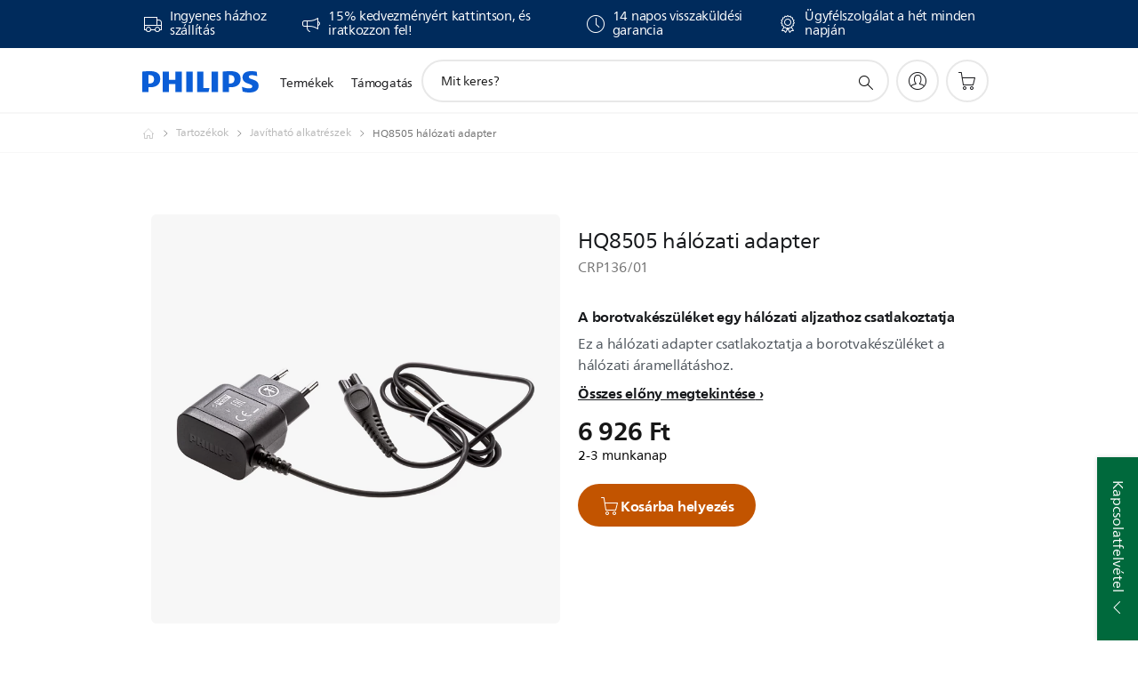

--- FILE ---
content_type: text/html;charset=UTF-8
request_url: https://imgs.signifyd.com/SL1TtJn125VPEooD?bd725a9337b848f3=ayGaZQE_smnQx40LN0VtoAIa2D5c9xER79zQB90-YDoYLrbl1kCuIKWAOpSV8gGqp_gu8MHvfYBp8miEkvohWQSv_uhd7XdETphekHCZzne0bd4ys5HcHqw9506qywansyGqM1H65SM3Aybnw7UTd4SMGYVk8rIXncNkqAiqmOmVe2p9oX-qbQDe1Dc0ynNhdD1AAsY-kPks3-1ARyA
body_size: 15773
content:
<!DOCTYPE html><html lang="en"><title>empty</title><body><script type="text/javascript">var td_1E=td_1E||{};td_1E.td_3W=function(td_u,td_g){try{var td_y=[""];var td_q=0;for(var td_R=0;td_R<td_g.length;++td_R){td_y.push(String.fromCharCode(td_u.charCodeAt(td_q)^td_g.charCodeAt(td_R)));td_q++;
if(td_q>=td_u.length){td_q=0;}}return td_y.join("");}catch(td_e){return null;}};td_1E.td_3k=function(td_a){if(!String||!String.fromCharCode||!parseInt){return null;}try{this.td_c=td_a;this.td_d="";this.td_f=function(td_c,td_z){if(0===this.td_d.length){var td_k=this.td_c.substr(0,32);
var td_r="";for(var td_e=32;td_e<td_a.length;td_e+=2){td_r+=String.fromCharCode(parseInt(td_a.substr(td_e,2),16));}this.td_d=td_1E.td_3W(td_k,td_r);}if(this.td_d.substr){return this.td_d.substr(td_c,td_z);
}};}catch(td_L){}return null;};td_1E.td_4z=function(td_F){if(td_F===null||td_F.length===null||!String||!String.fromCharCode){return null;}var td_m=null;try{var td_p="";var td_v=[];var td_K=String.fromCharCode(48)+String.fromCharCode(48)+String.fromCharCode(48);
var td_b=0;for(var td_B=0;td_B<td_F.length;++td_B){if(65+td_b>=126){td_b=0;}var td_D=(td_K+td_F.charCodeAt(td_b++)).slice(-3);td_v.push(td_D);}var td_g=td_v.join("");td_b=0;for(var td_B=0;td_B<td_g.length;
++td_B){if(65+td_b>=126){td_b=0;}var td_L=String.fromCharCode(65+td_b++);if(td_L!==[][[]]+""){td_p+=td_L;}}td_m=td_1E.td_3W(td_p,td_g);}catch(td_Y){return null;}return td_m;};td_1E.td_3M=function(td_l){if(td_l===null||td_l.length===null){return null;
}var td_j="";try{var td_I="";var td_O=0;for(var td_R=0;td_R<td_l.length;++td_R){if(65+td_O>=126){td_O=0;}var td_L=String.fromCharCode(65+td_O++);if(td_L!==[][[]]+""){td_I+=td_L;}}var td_G=td_1E.td_3W(td_I,td_l);
var td_B=td_G.match(/.{1,3}/g);for(var td_R=0;td_R<td_B.length;++td_R){td_j+=String.fromCharCode(parseInt(td_B[td_R],10));}}catch(td_d){return null;}return td_j;};td_1E.tdz_d5a7ff55f91a458aa09fcba765c8e3c1=new td_1E.td_3k("\x64\x35\x61\x37\x66\x66\x35\x35\x66\x39\x31\x61\x34\x35\x38\x61\x61\x30\x39\x66\x63\x62\x61\x37\x36\x35\x63\x38\x65\x33\x63\x31\x30\x31\x35\x31\x35\x36\x30\x34\x30\x30\x35\x34\x30\x35\x35\x30\x30\x32\x35\x62\x35\x37\x35\x33\x35\x36\x30\x32\x30\x62\x34\x37\x30\x64\x35\x31\x36\x36\x30\x39\x30\x66\x30\x36\x35\x63\x31\x31\x35\x63\x35\x33\x35\x65\x35\x34\x31\x36\x35\x31\x35\x65\x31\x37\x30\x65\x35\x37\x35\x63\x35\x62\x31\x35\x30\x37\x30\x38");
var td_1E=td_1E||{};if(typeof td_1E.td_2X===[][[]]+""){td_1E.td_2X=[];}function td_5F(td_QL){try{if(window.localStorage){var td_cZ=null;var td_RP=null;var td_fE=window.localStorage.getItem(((typeof(td_1E.tdz_d5a7ff55f91a458aa09fcba765c8e3c1)!=="undefined"&&typeof(td_1E.tdz_d5a7ff55f91a458aa09fcba765c8e3c1.td_f)!=="undefined")?(td_1E.tdz_d5a7ff55f91a458aa09fcba765c8e3c1.td_f(0,15)):null));
if(td_fE!==null){var td_QX=td_fE.split("_");if(td_QX.length===2){var td_mp=td_QX[1];if(td_mp<td_S()){window.localStorage.setItem(((typeof(td_1E.tdz_d5a7ff55f91a458aa09fcba765c8e3c1)!=="undefined"&&typeof(td_1E.tdz_d5a7ff55f91a458aa09fcba765c8e3c1.td_f)!=="undefined")?(td_1E.tdz_d5a7ff55f91a458aa09fcba765c8e3c1.td_f(0,15)):null),td_1u);
td_cZ=td_1u.split("_")[0];td_RP=td_QX[0];}else{td_cZ=td_QX[0];}}else{if(td_QX.length===1){window.localStorage.setItem(((typeof(td_1E.tdz_d5a7ff55f91a458aa09fcba765c8e3c1)!=="undefined"&&typeof(td_1E.tdz_d5a7ff55f91a458aa09fcba765c8e3c1.td_f)!=="undefined")?(td_1E.tdz_d5a7ff55f91a458aa09fcba765c8e3c1.td_f(0,15)):null),td_QX[0]+"_"+td_1u.split("_")[1]);
td_cZ=td_QX[0];}else{window.localStorage.setItem(((typeof(td_1E.tdz_d5a7ff55f91a458aa09fcba765c8e3c1)!=="undefined"&&typeof(td_1E.tdz_d5a7ff55f91a458aa09fcba765c8e3c1.td_f)!=="undefined")?(td_1E.tdz_d5a7ff55f91a458aa09fcba765c8e3c1.td_f(0,15)):null),td_1u);
td_cZ=td_1u.split("_")[0];}}}else{window.localStorage.setItem(((typeof(td_1E.tdz_d5a7ff55f91a458aa09fcba765c8e3c1)!=="undefined"&&typeof(td_1E.tdz_d5a7ff55f91a458aa09fcba765c8e3c1.td_f)!=="undefined")?(td_1E.tdz_d5a7ff55f91a458aa09fcba765c8e3c1.td_f(0,15)):null),td_1u);
td_cZ=td_1u.split("_")[0];}var td_vF="";if(td_RP!==null){td_vF=((typeof(td_1E.tdz_d5a7ff55f91a458aa09fcba765c8e3c1)!=="undefined"&&typeof(td_1E.tdz_d5a7ff55f91a458aa09fcba765c8e3c1.td_f)!=="undefined")?(td_1E.tdz_d5a7ff55f91a458aa09fcba765c8e3c1.td_f(15,8)):null)+td_RP;
}var td_vK=td_6v+td_vF;if(typeof td_QL!==[][[]]+""&&td_QL===true){td_vK+=((typeof(td_1E.tdz_d5a7ff55f91a458aa09fcba765c8e3c1)!=="undefined"&&typeof(td_1E.tdz_d5a7ff55f91a458aa09fcba765c8e3c1.td_f)!=="undefined")?(td_1E.tdz_d5a7ff55f91a458aa09fcba765c8e3c1.td_f(23,4)):null)+td_1E.td_0T(((typeof(td_1E.tdz_d5a7ff55f91a458aa09fcba765c8e3c1)!=="undefined"&&typeof(td_1E.tdz_d5a7ff55f91a458aa09fcba765c8e3c1.td_f)!=="undefined")?(td_1E.tdz_d5a7ff55f91a458aa09fcba765c8e3c1.td_f(27,4)):null)+td_cZ,td_2r);
}else{td_QL=false;td_vK+=((typeof(td_1E.tdz_d5a7ff55f91a458aa09fcba765c8e3c1)!=="undefined"&&typeof(td_1E.tdz_d5a7ff55f91a458aa09fcba765c8e3c1.td_f)!=="undefined")?(td_1E.tdz_d5a7ff55f91a458aa09fcba765c8e3c1.td_f(31,4)):null)+td_1E.td_0T(((typeof(td_1E.tdz_d5a7ff55f91a458aa09fcba765c8e3c1)!=="undefined"&&typeof(td_1E.tdz_d5a7ff55f91a458aa09fcba765c8e3c1.td_f)!=="undefined")?(td_1E.tdz_d5a7ff55f91a458aa09fcba765c8e3c1.td_f(35,4)):null)+td_cZ,td_2r);
}td_4h(td_vK,document);if(typeof td_6b!==[][[]]+""){td_6b(td_QL);}return td_vK;}}catch(td_iB){}}function td_2s(){td_1E.td_4u();td_1E.td_4d(document);td_O();td_5F(true);}td_1E.td_2X.push(function(){var td_1K= new td_1E.td_3k("[base64]");td_1u=(td_1K)?td_1K.td_f(215,46):null;td_6v=(td_1K)?td_1K.td_f(0,215):null;td_2r=(td_1K)?td_1K.td_f(261,36):null;});td_1E.tdz_395473b5091c4dbf9e57a82a34d2901b=new td_1E.td_3k("\x33\x39\x35\x34\x37\x33\x62\x35\x30\x39\x31\x63\x34\x64\x62\x66\x39\x65\x35\x37\x61\x38\x32\x61\x33\x34\x64\x32\x39\x30\x31\x62\x30\x36\x30\x65\x30\x34\x30\x63\x37\x31\x37\x32\x32\x30\x37\x37\x30\x30\x30\x39\x30\x33\x32\x36\x31\x32\x30\x30\x30\x33\x31\x32\x35\x38\x35\x38\x31\x33\x35\x31\x31\x33");
var td_1E=td_1E||{};if(typeof td_1E.td_2X===[][[]]+""){td_1E.td_2X=[];}var td_6H=((typeof(td_1E.tdz_395473b5091c4dbf9e57a82a34d2901b)!=="undefined"&&typeof(td_1E.tdz_395473b5091c4dbf9e57a82a34d2901b.td_f)!=="undefined")?(td_1E.tdz_395473b5091c4dbf9e57a82a34d2901b.td_f(0,12)):null);
function td_6b(td_u7){if(typeof td_0o===[][[]]+""){return null;}try{var td_sN=td_0o;var td_F0=window.localStorage.getItem(td_6H);if(td_F0!==null&&td_F0.length>0){td_sN+=((typeof(td_1E.tdz_395473b5091c4dbf9e57a82a34d2901b)!=="undefined"&&typeof(td_1E.tdz_395473b5091c4dbf9e57a82a34d2901b.td_f)!=="undefined")?(td_1E.tdz_395473b5091c4dbf9e57a82a34d2901b.td_f(12,6)):null)+td_F0;
if(td_F0[0]!=="_"){td_1Y("_"+td_F0);}}if(td_u7===true){td_sN+=((typeof(td_1E.tdz_395473b5091c4dbf9e57a82a34d2901b)!=="undefined"&&typeof(td_1E.tdz_395473b5091c4dbf9e57a82a34d2901b.td_f)!=="undefined")?(td_1E.tdz_395473b5091c4dbf9e57a82a34d2901b.td_f(18,3)):null);
}td_4h(td_sN,document);return td_sN;}catch(td_US){}return null;}function td_1Y(td_gM){try{window.localStorage.setItem(td_6H,td_gM);}catch(td_w7){}return null;}td_1E.td_2X.push(function(){var td_5t= new td_1E.td_3k("[base64]");td_0o=(td_5t)?td_5t.td_f(0,210):null;});td_1E.tdz_d513cd544cbc42b3953c71c6aa8fe4b4=new td_1E.td_3k("\x64\x35\x31\x33\x63\x64\x35\x34\x34\x63\x62\x63\x34\x32\x62\x33\x39\x35\x33\x63\x37\x31\x63\x36\x61\x61\x38\x66\x65\x34\x62\x34\x31\x30\x35\x31\x34\x33\x36\x63\x31\x30\x30\x37\x34\x37\x35\x64\x34\x34\x31\x37\x33\x31\x32\x30\x36\x36\x37\x62\x33\x32\x36\x37\x35\x30\x35\x31\x34\x37\x30\x36\x34\x66\x34\x35\x34\x63\x35\x63\x30\x30\x31\x37\x35\x39\x31\x35\x30\x36\x34\x36\x30\x62\x34\x34\x31\x30\x35\x39\x35\x65\x35\x32\x30\x37\x30\x31\x35\x31\x35\x37\x35\x62\x30\x65\x31\x32\x30\x66\x35\x31\x34\x36\x30\x37\x34\x30\x34\x62\x35\x36\x35\x61\x30\x65\x35\x30\x37\x38\x32\x65\x37\x31\x30\x30\x30\x64\x34\x63\x30\x33\x30\x38\x34\x34\x31\x36\x34\x64\x30\x63\x35\x63\x35\x35\x35\x37\x30\x36\x30\x61");
function td_1Z(td_L){var td_w="";var td_Q=function(){var td_u=Math.floor(Math.random()*62);if(td_u<10){return td_u;}if(td_u<36){return String.fromCharCode(td_u+55);}return String.fromCharCode(td_u+61);
};while(td_w.length<td_L){td_w+=td_Q();}return((typeof(td_1E.tdz_d513cd544cbc42b3953c71c6aa8fe4b4)!=="undefined"&&typeof(td_1E.tdz_d513cd544cbc42b3953c71c6aa8fe4b4.td_f)!=="undefined")?(td_1E.tdz_d513cd544cbc42b3953c71c6aa8fe4b4.td_f(0,4)):null)+td_w;
}function td_2n(td_N){var td_Q=td_1Z(5);if(typeof(td_5r)!==[][[]]+""){td_5r(td_Q,td_N);}return td_Q;}function td_4h(td_l,td_G,td_D){var td_A=td_G.getElementsByTagName(Number(103873).toString(18)).item(0);
var td_Y=td_G.createElement(((typeof(td_1E.tdz_d513cd544cbc42b3953c71c6aa8fe4b4)!=="undefined"&&typeof(td_1E.tdz_d513cd544cbc42b3953c71c6aa8fe4b4.td_f)!=="undefined")?(td_1E.tdz_d513cd544cbc42b3953c71c6aa8fe4b4.td_f(4,6)):null));
var td_e=td_2n(((typeof(td_1E.tdz_d513cd544cbc42b3953c71c6aa8fe4b4)!=="undefined"&&typeof(td_1E.tdz_d513cd544cbc42b3953c71c6aa8fe4b4.td_f)!=="undefined")?(td_1E.tdz_d513cd544cbc42b3953c71c6aa8fe4b4.td_f(10,6)):null));
td_Y.setAttribute(((typeof(td_1E.tdz_d513cd544cbc42b3953c71c6aa8fe4b4)!=="undefined"&&typeof(td_1E.tdz_d513cd544cbc42b3953c71c6aa8fe4b4.td_f)!=="undefined")?(td_1E.tdz_d513cd544cbc42b3953c71c6aa8fe4b4.td_f(16,2)):null),td_e);
td_Y.setAttribute(Number(1285914).toString(35),((typeof(td_1E.tdz_d513cd544cbc42b3953c71c6aa8fe4b4)!=="undefined"&&typeof(td_1E.tdz_d513cd544cbc42b3953c71c6aa8fe4b4.td_f)!=="undefined")?(td_1E.tdz_d513cd544cbc42b3953c71c6aa8fe4b4.td_f(18,15)):null));
td_1E.td_5D(td_Y);if(typeof td_D!==[][[]]+""){var td_i=false;td_Y.onload=td_Y.onreadystatechange=function(){if(!td_i&&(!this.readyState||this.readyState===((typeof(td_1E.tdz_d513cd544cbc42b3953c71c6aa8fe4b4)!=="undefined"&&typeof(td_1E.tdz_d513cd544cbc42b3953c71c6aa8fe4b4.td_f)!=="undefined")?(td_1E.tdz_d513cd544cbc42b3953c71c6aa8fe4b4.td_f(33,6)):null)||this.readyState===((typeof(td_1E.tdz_d513cd544cbc42b3953c71c6aa8fe4b4)!=="undefined"&&typeof(td_1E.tdz_d513cd544cbc42b3953c71c6aa8fe4b4.td_f)!=="undefined")?(td_1E.tdz_d513cd544cbc42b3953c71c6aa8fe4b4.td_f(39,8)):null))){td_i=true;
td_D();}};td_Y.onerror=function(td_y){td_i=true;td_D();};}td_Y.setAttribute(((typeof(td_1E.tdz_d513cd544cbc42b3953c71c6aa8fe4b4)!=="undefined"&&typeof(td_1E.tdz_d513cd544cbc42b3953c71c6aa8fe4b4.td_f)!=="undefined")?(td_1E.tdz_d513cd544cbc42b3953c71c6aa8fe4b4.td_f(47,3)):null),td_l);
td_A.appendChild(td_Y);}function td_6m(td_V,td_W,td_H,td_L){var td_K=td_L.createElement(((typeof(td_1E.tdz_d513cd544cbc42b3953c71c6aa8fe4b4)!=="undefined"&&typeof(td_1E.tdz_d513cd544cbc42b3953c71c6aa8fe4b4.td_f)!=="undefined")?(td_1E.tdz_d513cd544cbc42b3953c71c6aa8fe4b4.td_f(50,3)):null));
var td_N=td_2n(((typeof(td_1E.tdz_d513cd544cbc42b3953c71c6aa8fe4b4)!=="undefined"&&typeof(td_1E.tdz_d513cd544cbc42b3953c71c6aa8fe4b4.td_f)!=="undefined")?(td_1E.tdz_d513cd544cbc42b3953c71c6aa8fe4b4.td_f(53,3)):null));
td_K.setAttribute(((typeof(td_1E.tdz_d513cd544cbc42b3953c71c6aa8fe4b4)!=="undefined"&&typeof(td_1E.tdz_d513cd544cbc42b3953c71c6aa8fe4b4.td_f)!=="undefined")?(td_1E.tdz_d513cd544cbc42b3953c71c6aa8fe4b4.td_f(16,2)):null),td_N);
td_K.setAttribute(((typeof(td_1E.tdz_d513cd544cbc42b3953c71c6aa8fe4b4)!=="undefined"&&typeof(td_1E.tdz_d513cd544cbc42b3953c71c6aa8fe4b4.td_f)!=="undefined")?(td_1E.tdz_d513cd544cbc42b3953c71c6aa8fe4b4.td_f(56,3)):null),((typeof(td_1E.tdz_d513cd544cbc42b3953c71c6aa8fe4b4)!=="undefined"&&typeof(td_1E.tdz_d513cd544cbc42b3953c71c6aa8fe4b4.td_f)!=="undefined")?(td_1E.tdz_d513cd544cbc42b3953c71c6aa8fe4b4.td_f(59,5)):null));
td_K.style.visibility=((typeof(td_1E.tdz_d513cd544cbc42b3953c71c6aa8fe4b4)!=="undefined"&&typeof(td_1E.tdz_d513cd544cbc42b3953c71c6aa8fe4b4.td_f)!=="undefined")?(td_1E.tdz_d513cd544cbc42b3953c71c6aa8fe4b4.td_f(64,6)):null);
td_K.setAttribute(((typeof(td_1E.tdz_d513cd544cbc42b3953c71c6aa8fe4b4)!=="undefined"&&typeof(td_1E.tdz_d513cd544cbc42b3953c71c6aa8fe4b4.td_f)!=="undefined")?(td_1E.tdz_d513cd544cbc42b3953c71c6aa8fe4b4.td_f(47,3)):null),td_W);
if(typeof td_H!==[][[]]+""){td_K.onload=td_H;td_K.onabort=td_H;td_K.onerror=td_H;td_K.oninvalid=td_H;}td_V.appendChild(td_K);}function td_4L(td_N,td_V){var td_a=td_V.getElementsByTagName(Number(103873).toString(18))[0];
td_6m(td_a,td_N,null,td_V);}var td_1E=td_1E||{};td_1E.td_5K=function(){};td_1E.hasDebug=false;td_1E.trace=function(){};td_1E.hasTrace=false;td_1E.tdz_6463cfeeb80240c2ad85f667223b4aae=new td_1E.td_3k("\x36\x34\x36\x33\x63\x66\x65\x65\x62\x38\x30\x32\x34\x30\x63\x32\x61\x64\x38\x35\x66\x36\x36\x37\x32\x32\x33\x62\x34\x61\x61\x65\x35\x66\x35\x61\x34\x36\x34\x36\x31\x37\x34\x36\x30\x63\x31\x36\x34\x32\x35\x31\x35\x65\x34\x34\x35\x35\x35\x63\x30\x61\x35\x36\x34\x31\x31\x30\x34\x31\x34\x35\x30\x33\x35\x39\x35\x34\x35\x64\x35\x37\x35\x31\x34\x37\x35\x32\x30\x35\x35\x33\x35\x32\x35\x31\x30\x33\x30\x32\x30\x31\x30\x62\x35\x61\x30\x37\x30\x37\x30\x36\x30\x36\x35\x64\x35\x36\x36\x39\x35\x62\x35\x32\x30\x39\x35\x37\x30\x32\x31\x30\x31\x38\x37\x34\x31\x34\x34\x34\x35\x37\x34\x65\x36\x66\x34\x31\x34\x37\x31\x30\x35\x64\x30\x66\x30\x36");
td_1L=function(){var td_DQ=((typeof(td_1E.tdz_6463cfeeb80240c2ad85f667223b4aae)!=="undefined"&&typeof(td_1E.tdz_6463cfeeb80240c2ad85f667223b4aae.td_f)!=="undefined")?(td_1E.tdz_6463cfeeb80240c2ad85f667223b4aae.td_f(0,21)):null);
var td_tz=typeof window===((typeof(td_1E.tdz_6463cfeeb80240c2ad85f667223b4aae)!=="undefined"&&typeof(td_1E.tdz_6463cfeeb80240c2ad85f667223b4aae.td_f)!=="undefined")?(td_1E.tdz_6463cfeeb80240c2ad85f667223b4aae.td_f(21,6)):null);
var td_XC=td_tz?window:{};if(td_XC.JS_SHA256_NO_WINDOW){td_tz=false;}var td_Cx=!td_XC.JS_SHA256_NO_ARRAY_BUFFER&&typeof ArrayBuffer!==[][[]]+"";var td_H9=((typeof(td_1E.tdz_6463cfeeb80240c2ad85f667223b4aae)!=="undefined"&&typeof(td_1E.tdz_6463cfeeb80240c2ad85f667223b4aae.td_f)!=="undefined")?(td_1E.tdz_6463cfeeb80240c2ad85f667223b4aae.td_f(27,16)):null).split("");
var td_Fu=[-2147483648,8388608,32768,128];var td_gZ=[24,16,8,0];var td_IX=[1116352408,1899447441,3049323471,3921009573,961987163,1508970993,2453635748,2870763221,3624381080,310598401,607225278,1426881987,1925078388,2162078206,2614888103,3248222580,3835390401,4022224774,264347078,604807628,770255983,1249150122,1555081692,1996064986,2554220882,2821834349,2952996808,3210313671,3336571891,3584528711,113926993,338241895,666307205,773529912,1294757372,1396182291,1695183700,1986661051,2177026350,2456956037,2730485921,2820302411,3259730800,3345764771,3516065817,3600352804,4094571909,275423344,430227734,506948616,659060556,883997877,958139571,1322822218,1537002063,1747873779,1955562222,2024104815,2227730452,2361852424,2428436474,2756734187,3204031479,3329325298];
var td_N=[];if(td_XC.JS_SHA256_NO_NODE_JS||!Array.isArray){Array.isArray=function(td_cL){return Object.prototype.toString.call(td_cL)===((typeof(td_1E.tdz_6463cfeeb80240c2ad85f667223b4aae)!=="undefined"&&typeof(td_1E.tdz_6463cfeeb80240c2ad85f667223b4aae.td_f)!=="undefined")?(td_1E.tdz_6463cfeeb80240c2ad85f667223b4aae.td_f(43,14)):null);
};}if(td_Cx&&(td_XC.JS_SHA256_NO_ARRAY_BUFFER_IS_VIEW||!ArrayBuffer.isView)){ArrayBuffer.isView=function(td_Ra){return typeof td_Ra===((typeof(td_1E.tdz_6463cfeeb80240c2ad85f667223b4aae)!=="undefined"&&typeof(td_1E.tdz_6463cfeeb80240c2ad85f667223b4aae.td_f)!=="undefined")?(td_1E.tdz_6463cfeeb80240c2ad85f667223b4aae.td_f(21,6)):null)&&td_Ra.buffer&&td_Ra.buffer.constructor===ArrayBuffer;
};}instance=new td_qt(false,false);this.update=function(td_iK){instance.update(td_iK);};this.hash=function(td_Tn){instance.update(td_Tn);return instance.toString();};this.toString=function(){return instance.toString();
};function td_qt(){this.blocks=[0,0,0,0,0,0,0,0,0,0,0,0,0,0,0,0,0];this.h0=1779033703;this.h1=3144134277;this.h2=1013904242;this.h3=2773480762;this.h4=1359893119;this.h5=2600822924;this.h6=528734635;this.h7=1541459225;
this.block=this.start=this.bytes=this.hBytes=0;this.finalized=this.hashed=false;this.first=true;}td_qt.prototype.update=function(td_KX){if(this.finalized){return;}var td_aT,td_J6=typeof td_KX;if(td_J6!==((typeof(td_1E.tdz_6463cfeeb80240c2ad85f667223b4aae)!=="undefined"&&typeof(td_1E.tdz_6463cfeeb80240c2ad85f667223b4aae.td_f)!=="undefined")?(td_1E.tdz_6463cfeeb80240c2ad85f667223b4aae.td_f(57,6)):null)){if(td_J6===((typeof(td_1E.tdz_6463cfeeb80240c2ad85f667223b4aae)!=="undefined"&&typeof(td_1E.tdz_6463cfeeb80240c2ad85f667223b4aae.td_f)!=="undefined")?(td_1E.tdz_6463cfeeb80240c2ad85f667223b4aae.td_f(21,6)):null)){if(td_KX===null){throw new Error(td_DQ);
}else{if(td_Cx&&td_KX.constructor===ArrayBuffer){td_KX=new Uint8Array(td_KX);}else{if(!Array.isArray(td_KX)){if(!td_Cx||!ArrayBuffer.isView(td_KX)){throw new Error(td_DQ);}}}}}else{throw new Error(td_DQ);
}td_aT=true;}var td_QE,td_vW=0,td_CD,td_IQ=td_KX.length,td_kI=this.blocks;while(td_vW<td_IQ){if(this.hashed){this.hashed=false;td_kI[0]=this.block;td_kI[16]=td_kI[1]=td_kI[2]=td_kI[3]=td_kI[4]=td_kI[5]=td_kI[6]=td_kI[7]=td_kI[8]=td_kI[9]=td_kI[10]=td_kI[11]=td_kI[12]=td_kI[13]=td_kI[14]=td_kI[15]=0;
}if(td_aT){for(td_CD=this.start;td_vW<td_IQ&&td_CD<64;++td_vW){td_kI[td_CD>>2]|=td_KX[td_vW]<<td_gZ[td_CD++&3];}}else{for(td_CD=this.start;td_vW<td_IQ&&td_CD<64;++td_vW){td_QE=td_KX.charCodeAt(td_vW);if(td_QE<128){td_kI[td_CD>>2]|=td_QE<<td_gZ[td_CD++&3];
}else{if(td_QE<2048){td_kI[td_CD>>2]|=(192|(td_QE>>6))<<td_gZ[td_CD++&3];td_kI[td_CD>>2]|=(128|(td_QE&63))<<td_gZ[td_CD++&3];}else{if(td_QE<55296||td_QE>=57344){td_kI[td_CD>>2]|=(224|(td_QE>>12))<<td_gZ[td_CD++&3];
td_kI[td_CD>>2]|=(128|((td_QE>>6)&63))<<td_gZ[td_CD++&3];td_kI[td_CD>>2]|=(128|(td_QE&63))<<td_gZ[td_CD++&3];}else{td_QE=65536+(((td_QE&1023)<<10)|(td_KX.charCodeAt(++td_vW)&1023));td_kI[td_CD>>2]|=(240|(td_QE>>18))<<td_gZ[td_CD++&3];
td_kI[td_CD>>2]|=(128|((td_QE>>12)&63))<<td_gZ[td_CD++&3];td_kI[td_CD>>2]|=(128|((td_QE>>6)&63))<<td_gZ[td_CD++&3];td_kI[td_CD>>2]|=(128|(td_QE&63))<<td_gZ[td_CD++&3];}}}}}this.lastByteIndex=td_CD;this.bytes+=td_CD-this.start;
if(td_CD>=64){this.block=td_kI[16];this.start=td_CD-64;this.hash();this.hashed=true;}else{this.start=td_CD;}}if(this.bytes>4294967295){this.hBytes+=this.bytes/4294967296<<0;this.bytes=this.bytes%4294967296;
}return this;};td_qt.prototype.finalize=function(){if(this.finalized){return;}this.finalized=true;var td_bG=this.blocks,td_p4=this.lastByteIndex;td_bG[16]=this.block;td_bG[td_p4>>2]|=td_Fu[td_p4&3];this.block=td_bG[16];
if(td_p4>=56){if(!this.hashed){this.hash();}td_bG[0]=this.block;td_bG[16]=td_bG[1]=td_bG[2]=td_bG[3]=td_bG[4]=td_bG[5]=td_bG[6]=td_bG[7]=td_bG[8]=td_bG[9]=td_bG[10]=td_bG[11]=td_bG[12]=td_bG[13]=td_bG[14]=td_bG[15]=0;
}td_bG[14]=this.hBytes<<3|this.bytes>>>29;td_bG[15]=this.bytes<<3;this.hash();};td_qt.prototype.hash=function(){var td_B7=this.h0,td_uZ=this.h1,td_lf=this.h2,td_Ue=this.h3,td_bq=this.h4,td_b1=this.h5,td_xr=this.h6,td_jE=this.h7,td_nh=this.blocks,td_Ac,td_Tj,td_Ft,td_kX,td_qV,td_k7,td_aT,td_fO,td_h4,td_nn,td_wO;
for(td_Ac=16;td_Ac<64;++td_Ac){td_qV=td_nh[td_Ac-15];td_Tj=((td_qV>>>7)|(td_qV<<25))^((td_qV>>>18)|(td_qV<<14))^(td_qV>>>3);td_qV=td_nh[td_Ac-2];td_Ft=((td_qV>>>17)|(td_qV<<15))^((td_qV>>>19)|(td_qV<<13))^(td_qV>>>10);
td_nh[td_Ac]=td_nh[td_Ac-16]+td_Tj+td_nh[td_Ac-7]+td_Ft<<0;}td_wO=td_uZ&td_lf;for(td_Ac=0;td_Ac<64;td_Ac+=4){if(this.first){td_fO=704751109;td_qV=td_nh[0]-210244248;td_jE=td_qV-1521486534<<0;td_Ue=td_qV+143694565<<0;
this.first=false;}else{td_Tj=((td_B7>>>2)|(td_B7<<30))^((td_B7>>>13)|(td_B7<<19))^((td_B7>>>22)|(td_B7<<10));td_Ft=((td_bq>>>6)|(td_bq<<26))^((td_bq>>>11)|(td_bq<<21))^((td_bq>>>25)|(td_bq<<7));td_fO=td_B7&td_uZ;
td_kX=td_fO^(td_B7&td_lf)^td_wO;td_aT=(td_bq&td_b1)^(~td_bq&td_xr);td_qV=td_jE+td_Ft+td_aT+td_IX[td_Ac]+td_nh[td_Ac];td_k7=td_Tj+td_kX;td_jE=td_Ue+td_qV<<0;td_Ue=td_qV+td_k7<<0;}td_Tj=((td_Ue>>>2)|(td_Ue<<30))^((td_Ue>>>13)|(td_Ue<<19))^((td_Ue>>>22)|(td_Ue<<10));
td_Ft=((td_jE>>>6)|(td_jE<<26))^((td_jE>>>11)|(td_jE<<21))^((td_jE>>>25)|(td_jE<<7));td_h4=td_Ue&td_B7;td_kX=td_h4^(td_Ue&td_uZ)^td_fO;td_aT=(td_jE&td_bq)^(~td_jE&td_b1);td_qV=td_xr+td_Ft+td_aT+td_IX[td_Ac+1]+td_nh[td_Ac+1];
td_k7=td_Tj+td_kX;td_xr=td_lf+td_qV<<0;td_lf=td_qV+td_k7<<0;td_Tj=((td_lf>>>2)|(td_lf<<30))^((td_lf>>>13)|(td_lf<<19))^((td_lf>>>22)|(td_lf<<10));td_Ft=((td_xr>>>6)|(td_xr<<26))^((td_xr>>>11)|(td_xr<<21))^((td_xr>>>25)|(td_xr<<7));
td_nn=td_lf&td_Ue;td_kX=td_nn^(td_lf&td_B7)^td_h4;td_aT=(td_xr&td_jE)^(~td_xr&td_bq);td_qV=td_b1+td_Ft+td_aT+td_IX[td_Ac+2]+td_nh[td_Ac+2];td_k7=td_Tj+td_kX;td_b1=td_uZ+td_qV<<0;td_uZ=td_qV+td_k7<<0;td_Tj=((td_uZ>>>2)|(td_uZ<<30))^((td_uZ>>>13)|(td_uZ<<19))^((td_uZ>>>22)|(td_uZ<<10));
td_Ft=((td_b1>>>6)|(td_b1<<26))^((td_b1>>>11)|(td_b1<<21))^((td_b1>>>25)|(td_b1<<7));td_wO=td_uZ&td_lf;td_kX=td_wO^(td_uZ&td_Ue)^td_nn;td_aT=(td_b1&td_xr)^(~td_b1&td_jE);td_qV=td_bq+td_Ft+td_aT+td_IX[td_Ac+3]+td_nh[td_Ac+3];
td_k7=td_Tj+td_kX;td_bq=td_B7+td_qV<<0;td_B7=td_qV+td_k7<<0;}this.h0=this.h0+td_B7<<0;this.h1=this.h1+td_uZ<<0;this.h2=this.h2+td_lf<<0;this.h3=this.h3+td_Ue<<0;this.h4=this.h4+td_bq<<0;this.h5=this.h5+td_b1<<0;
this.h6=this.h6+td_xr<<0;this.h7=this.h7+td_jE<<0;};td_qt.prototype.hex=function(){this.finalize();var td_Ki=this.h0,td_SS=this.h1,td_uh=this.h2,td_lE=this.h3,td_qI=this.h4,td_ek=this.h5,td_RU=this.h6,td_YL=this.h7;
var td_MK=td_H9[(td_Ki>>28)&15]+td_H9[(td_Ki>>24)&15]+td_H9[(td_Ki>>20)&15]+td_H9[(td_Ki>>16)&15]+td_H9[(td_Ki>>12)&15]+td_H9[(td_Ki>>8)&15]+td_H9[(td_Ki>>4)&15]+td_H9[td_Ki&15]+td_H9[(td_SS>>28)&15]+td_H9[(td_SS>>24)&15]+td_H9[(td_SS>>20)&15]+td_H9[(td_SS>>16)&15]+td_H9[(td_SS>>12)&15]+td_H9[(td_SS>>8)&15]+td_H9[(td_SS>>4)&15]+td_H9[td_SS&15]+td_H9[(td_uh>>28)&15]+td_H9[(td_uh>>24)&15]+td_H9[(td_uh>>20)&15]+td_H9[(td_uh>>16)&15]+td_H9[(td_uh>>12)&15]+td_H9[(td_uh>>8)&15]+td_H9[(td_uh>>4)&15]+td_H9[td_uh&15]+td_H9[(td_lE>>28)&15]+td_H9[(td_lE>>24)&15]+td_H9[(td_lE>>20)&15]+td_H9[(td_lE>>16)&15]+td_H9[(td_lE>>12)&15]+td_H9[(td_lE>>8)&15]+td_H9[(td_lE>>4)&15]+td_H9[td_lE&15]+td_H9[(td_qI>>28)&15]+td_H9[(td_qI>>24)&15]+td_H9[(td_qI>>20)&15]+td_H9[(td_qI>>16)&15]+td_H9[(td_qI>>12)&15]+td_H9[(td_qI>>8)&15]+td_H9[(td_qI>>4)&15]+td_H9[td_qI&15]+td_H9[(td_ek>>28)&15]+td_H9[(td_ek>>24)&15]+td_H9[(td_ek>>20)&15]+td_H9[(td_ek>>16)&15]+td_H9[(td_ek>>12)&15]+td_H9[(td_ek>>8)&15]+td_H9[(td_ek>>4)&15]+td_H9[td_ek&15]+td_H9[(td_RU>>28)&15]+td_H9[(td_RU>>24)&15]+td_H9[(td_RU>>20)&15]+td_H9[(td_RU>>16)&15]+td_H9[(td_RU>>12)&15]+td_H9[(td_RU>>8)&15]+td_H9[(td_RU>>4)&15]+td_H9[td_RU&15];
td_MK+=td_H9[(td_YL>>28)&15]+td_H9[(td_YL>>24)&15]+td_H9[(td_YL>>20)&15]+td_H9[(td_YL>>16)&15]+td_H9[(td_YL>>12)&15]+td_H9[(td_YL>>8)&15]+td_H9[(td_YL>>4)&15]+td_H9[td_YL&15];return td_MK;};td_qt.prototype.toString=td_qt.prototype.hex;
};td_1E.tdz_2f36f3643dcf4323964eb3fa625029df=new td_1E.td_3k("\x32\x66\x33\x36\x66\x33\x36\x34\x33\x64\x63\x66\x34\x33\x32\x33\x39\x36\x34\x65\x62\x33\x66\x61\x36\x32\x35\x30\x32\x39\x64\x66\x31\x32\x32\x39\x36\x33\x36\x34\x34\x39\x31\x33\x37\x39\x36\x34\x36\x31\x32\x62\x31\x33\x30\x33\x34\x36\x35\x32\x31\x32\x37\x63\x36\x39\x36\x32\x31\x62\x34\x35\x32\x64\x36\x33\x33\x32\x32\x65\x34\x36\x35\x37\x34\x37\x35\x31\x31\x32\x36\x64\x30\x62\x31\x33\x35\x31\x30\x65\x37\x63\x34\x36\x30\x33\x34\x31\x35\x37\x31\x34\x37\x65\x30\x64\x30\x64\x30\x66\x37\x31\x35\x37\x35\x35\x35\x36\x31\x36\x37\x33\x35\x30\x30\x32\x30\x37\x37\x36\x30\x32\x30\x36\x31\x39\x37\x37\x35\x31\x35\x37\x37\x37\x35\x64\x30\x33\x32\x37\x31\x64\x32\x33\x35\x37\x35\x31\x32\x37\x37\x36\x35\x32\x35\x33\x35\x61\x32\x62\x33\x30\x34\x39\x37\x31\x35\x37\x35\x35\x35\x61\x37\x36\x36\x35\x36\x64\x30\x34\x32\x30\x34\x31\x30\x39\x31\x36\x34\x35\x35\x37\x34\x37\x36\x39\x35\x33\x35\x37\x30\x30\x30\x33\x34\x61\x33\x35\x35\x32\x35\x62\x31\x35\x34\x36\x35\x38\x35\x33\x37\x31\x31\x36\x30\x63\x31\x31\x34\x37\x35\x36\x34\x30\x36\x36\x37\x61\x37\x34\x34\x36\x30\x61\x31\x35\x34\x30\x30\x33\x31\x33\x36\x33\x37\x31\x37\x38\x35\x66\x35\x30\x35\x30\x30\x38\x30\x33\x36\x32\x31\x33\x35\x35\x35\x30\x30\x66\x35\x64\x37\x35\x35\x63\x34\x31\x30\x62\x30\x65\x30\x33\x37\x62\x35\x65\x35\x63\x35\x61\x36\x65\x35\x33\x35\x36\x32\x61\x30\x66\x35\x64\x30\x66\x33\x36\x35\x33\x35\x30\x31\x61\x37\x36\x34\x61\x35\x30\x32\x62\x33\x35\x37\x34\x30\x66\x34\x31\x35\x33\x30\x30\x35\x63\x34\x65\x37\x37\x34\x31\x30\x64\x32\x63\x33\x35\x36\x63\x35\x61\x35\x33\x35\x63\x37\x34\x35\x66\x31\x62\x32\x38\x30\x62\x34\x36\x30\x66\x32\x33\x34\x34\x35\x64\x34\x32\x34\x33\x35\x37\x34\x62\x32\x35\x31\x36\x34\x32\x30\x61\x35\x36\x36\x35\x30\x37\x35\x35\x35\x37\x34\x36\x35\x61\x33\x32\x30\x36\x31\x34\x34\x37\x35\x61\x35\x64\x35\x64\x35\x30\x37\x35\x35\x35\x30\x37\x32\x39\x37\x37\x32\x33\x32\x61\x35\x39\x35\x63\x34\x34\x34\x35\x35\x37\x34\x62\x30\x62\x31\x34\x37\x31\x30\x37\x35\x65\x35\x66\x30\x38\x35\x63\x37\x38\x35\x31\x34\x37\x31\x37\x30\x30\x30\x37\x34\x34\x35\x36\x37\x66\x36\x30\x37\x30\x37\x33\x37\x31\x31\x64\x31\x32\x35\x66\x30\x39\x31\x33\x35\x33\x34\x30\x37\x63\x37\x35\x37\x66\x35\x36\x30\x36\x30\x66\x35\x65\x30\x33\x36\x37\x34\x34\x30\x66\x35\x37\x35\x33\x35\x61\x34\x37\x31\x36\x31\x35\x32\x31\x35\x31\x35\x30\x35\x39\x35\x63\x37\x34\x35\x39\x34\x65\x30\x63\x30\x65\x35\x66\x30\x37\x33\x36\x35\x66\x35\x63\x36\x32\x35\x39\x35\x63\x35\x64\x30\x62\x31\x31\x34\x31\x32\x62\x35\x32\x35\x35\x33\x31\x35\x61\x35\x38\x35\x30\x35\x63\x31\x33\x31\x30\x34\x36\x36\x34\x35\x62\x35\x64\x35\x64\x35\x63\x37\x37\x35\x61\x30\x31\x31\x30\x35\x63\x30\x66\x30\x35\x37\x39\x34\x32\x35\x30\x35\x65\x37\x30\x36\x61\x32\x30\x33\x35\x34\x37\x30\x38\x37\x63\x36\x35\x32\x61\x35\x61\x35\x38\x34\x31\x34\x62\x34\x34\x30\x32\x31\x34\x35\x39\x37\x66\x35\x62\x35\x64\x34\x63\x34\x65\x37\x36\x30\x39\x30\x33\x35\x30\x30\x64\x32\x33\x35\x33\x34\x30\x34\x37\x34\x39\x35\x62\x36\x39\x30\x63\x30\x39\x35\x63\x30\x33\x35\x61\x36\x36\x30\x65\x35\x63\x35\x38\x35\x31\x31\x63\x30\x64\x33\x33\x30\x39\x35\x30\x35\x61\x36\x32\x35\x32\x35\x64\x37\x61\x35\x64\x30\x62\x31\x37\x34\x62\x34\x36\x30\x30\x35\x37\x34\x30\x35\x36\x35\x38\x36\x35\x35\x30\x30\x61\x30\x32\x35\x64\x31\x31\x34\x30\x31\x36\x35\x37\x30\x33\x36\x31\x35\x64\x35\x64\x30\x30\x30\x63\x31\x31\x34\x37\x31\x33\x30\x61\x31\x64\x30\x38\x36\x31\x35\x64\x30\x62\x30\x36\x35\x63\x31\x31\x31\x32\x31\x36\x30\x61\x36\x32\x35\x39\x35\x63\x35\x64\x30\x62\x31\x31\x34\x31\x34\x36\x30\x34\x36\x31\x30\x66\x35\x64\x35\x32\x35\x62\x34\x34\x31\x37\x34\x33\x33\x30\x35\x64\x34\x30\x34\x36\x35\x32\x36\x65\x35\x66\x35\x61\x30\x31\x30\x64\x34\x34\x31\x35\x34\x31\x36\x35\x35\x37\x34\x37\x34\x36\x35\x37\x34\x62\x34\x34\x35\x34\x30\x32\x35\x36\x30\x30\x36\x31\x30\x66\x35\x64\x35\x32\x35\x62\x34\x34\x31\x37\x34\x33\x33\x65\x36\x34\x36\x34\x35\x62\x35\x64\x35\x64\x35\x39\x34\x33\x31\x36\x34\x32\x30\x31\x35\x36\x35\x31\x30\x36\x36\x35\x35\x63\x35\x65\x35\x36\x35\x36\x31\x33\x31\x35\x31\x32\x32\x62\x37\x36\x36\x31\x30\x66\x35\x64\x35\x32\x35\x62\x34\x34\x31\x37\x34\x33\x35\x66\x30\x63\x36\x34\x35\x62\x35\x64\x35\x64\x35\x39\x34\x33\x31\x36\x34\x32\x30\x61\x35\x33\x33\x36\x35\x66\x35\x63\x35\x31\x35\x66\x34\x35\x34\x61\x34\x34\x32\x38\x36\x36\x34\x36\x30\x37\x31\x38\x35\x36\x36\x34\x35\x66\x35\x61\x35\x37\x30\x62\x31\x34\x31\x35\x31\x34\x37\x30\x37\x37\x36\x34\x35\x30\x35\x38\x35\x30\x30\x61\x31\x35\x34\x30\x34\x36\x35\x32\x31\x38\x30\x33\x30\x34\x37\x64\x35\x33\x35\x61\x34\x34\x32\x39\x36\x31\x34\x36\x36\x62\x37\x62\x30\x37\x35\x30\x31\x36\x37\x62\x36\x30\x33\x33\x30\x61\x30\x38\x35\x30\x35\x63\x34\x35\x34\x30\x31\x39\x36\x36\x35\x63\x30\x61\x30\x63\x35\x36\x34\x36\x35\x37\x31\x38\x30\x32\x36\x32\x35\x39\x35\x63\x35\x64\x30\x62\x31\x31\x34\x31\x34\x36\x36\x33\x35\x65\x30\x39\x35\x64\x35\x33\x31\x34\x30\x34\x34\x61\x35\x33\x33\x31\x35\x64\x35\x64\x35\x36\x35\x63\x34\x65\x34\x35\x31\x34\x33\x35\x30\x61\x35\x63\x30\x38\x30\x34\x31\x36\x30\x61\x31\x62\x30\x30\x36\x35\x35\x30\x30\x61\x30\x32\x35\x64\x31\x31\x34\x30\x31\x36\x33\x36\x35\x62\x35\x39\x35\x61\x35\x36\x34\x34\x35\x62\x34\x38\x30\x35\x36\x34\x35\x62\x35\x64\x35\x64\x35\x39\x34\x33\x31\x36\x34\x32\x36\x33\x30\x65\x30\x65\x35\x38\x35\x37\x31\x35\x30\x31\x30\x32\x31\x37\x35\x34\x31\x33\x35\x63\x30\x64\x35\x64\x35\x39\x31\x31\x35\x64\x36\x31\x35\x64\x35\x64\x30\x30\x30\x63\x31\x31\x34\x37\x31\x33\x30\x33\x30\x32\x37\x34\x35\x37\x35\x37\x32\x63\x30\x63\x34\x37\x30\x33\x30\x64\x36\x30\x35\x62\x34\x36\x35\x39\x35\x64\x35\x37\x32\x62\x33\x35\x35\x62\x33\x36\x35\x32\x35\x32\x34\x36\x36\x62\x31\x36\x35\x64\x37\x63\x33\x37\x34\x33\x32\x39\x36\x34\x36\x31\x35\x62\x34\x30\x31\x39\x35\x38\x35\x62\x31\x31\x34\x32\x35\x32\x34\x36\x31\x37\x35\x37\x35\x65\x35\x63\x35\x34\x31\x32\x36\x63\x33\x36\x32\x61\x35\x64\x30\x34\x35\x39\x35\x33\x30\x35\x34\x37\x36\x64\x35\x62\x35\x31\x30\x65\x30\x36\x30\x35\x34\x30\x31\x33\x36\x31\x35\x32\x35\x66\x35\x37\x34\x36\x30\x63\x33\x30\x35\x36\x30\x62\x30\x65\x34\x32\x35\x37\x37\x62\x35\x66\x34\x36\x35\x30\x30\x32\x30\x66\x35\x31\x30\x37\x34\x37\x35\x66\x30\x39\x35\x64\x36\x62\x34\x37\x35\x32\x30\x32\x30\x32\x31\x34\x35\x64\x35\x31\x34\x30\x35\x32\x34\x66\x35\x33\x30\x65\x34\x61\x34\x64\x37\x31\x31\x34\x30\x30\x34\x30\x35\x37\x35\x30\x35\x34\x35\x35\x35\x63\x35\x65\x34\x39\x31\x64\x31\x36\x34\x36\x35\x30\x30\x30\x35\x61\x35\x38\x30\x65\x31\x63\x34\x62\x30\x61\x33\x36\x35\x63\x35\x63\x35\x63\x35\x36\x31\x36\x35\x66\x36\x34\x30\x34\x30\x36\x34\x30\x31\x32\x31\x33\x35\x66\x35\x63\x35\x32\x35\x39\x36\x32\x35\x38\x30\x30\x34\x36\x36\x61\x31\x36\x35\x66\x35\x37\x31\x32\x35\x35\x35\x39\x34\x36\x35\x65\x33\x32\x30\x36\x31\x34\x34\x37\x35\x61\x35\x64\x35\x64\x37\x38\x35\x38\x35\x30\x31\x37\x30\x64\x35\x61\x30\x32\x34\x31\x30\x37\x30\x61\x34\x35\x34\x38\x31\x32\x36\x61\x30\x31\x30\x31\x35\x64\x30\x33\x31\x33\x37\x30\x30\x61\x34\x36\x35\x33\x35\x61\x34\x37\x34\x34\x32\x61\x30\x35\x35\x62\x35\x64\x34\x31");
var td_1E=td_1E||{};var td_I=0;var td_q=1;var td_z=2;var td_F=3;var td_b=4;td_1E.td_0f=td_I;var td_6g={td_2L:function(){if(typeof navigator!==[][[]]+""){this.td_M(navigator.userAgent,navigator.vendor,navigator.platform,navigator.appVersion,window.opera);
}},td_M:function(td_k,td_m,td_e,td_U,td_d){this.td_Z=[{string:td_k,subString:((typeof(td_1E.tdz_2f36f3643dcf4323964eb3fa625029df)!=="undefined"&&typeof(td_1E.tdz_2f36f3643dcf4323964eb3fa625029df.td_f)!=="undefined")?(td_1E.tdz_2f36f3643dcf4323964eb3fa625029df.td_f(0,5)):null),versionSearch:((typeof(td_1E.tdz_2f36f3643dcf4323964eb3fa625029df)!=="undefined"&&typeof(td_1E.tdz_2f36f3643dcf4323964eb3fa625029df.td_f)!=="undefined")?(td_1E.tdz_2f36f3643dcf4323964eb3fa625029df.td_f(5,4)):null),identity:((typeof(td_1E.tdz_2f36f3643dcf4323964eb3fa625029df)!=="undefined"&&typeof(td_1E.tdz_2f36f3643dcf4323964eb3fa625029df.td_f)!=="undefined")?(td_1E.tdz_2f36f3643dcf4323964eb3fa625029df.td_f(9,5)):null)},{string:td_k,subString:((typeof(td_1E.tdz_2f36f3643dcf4323964eb3fa625029df)!=="undefined"&&typeof(td_1E.tdz_2f36f3643dcf4323964eb3fa625029df.td_f)!=="undefined")?(td_1E.tdz_2f36f3643dcf4323964eb3fa625029df.td_f(14,5)):null),versionSearch:((typeof(td_1E.tdz_2f36f3643dcf4323964eb3fa625029df)!=="undefined"&&typeof(td_1E.tdz_2f36f3643dcf4323964eb3fa625029df.td_f)!=="undefined")?(td_1E.tdz_2f36f3643dcf4323964eb3fa625029df.td_f(19,4)):null),identity:((typeof(td_1E.tdz_2f36f3643dcf4323964eb3fa625029df)!=="undefined"&&typeof(td_1E.tdz_2f36f3643dcf4323964eb3fa625029df.td_f)!=="undefined")?(td_1E.tdz_2f36f3643dcf4323964eb3fa625029df.td_f(23,11)):null)},{string:td_k,subString:((typeof(td_1E.tdz_2f36f3643dcf4323964eb3fa625029df)!=="undefined"&&typeof(td_1E.tdz_2f36f3643dcf4323964eb3fa625029df.td_f)!=="undefined")?(td_1E.tdz_2f36f3643dcf4323964eb3fa625029df.td_f(34,10)):null),versionSearch:((typeof(td_1E.tdz_2f36f3643dcf4323964eb3fa625029df)!=="undefined"&&typeof(td_1E.tdz_2f36f3643dcf4323964eb3fa625029df.td_f)!=="undefined")?(td_1E.tdz_2f36f3643dcf4323964eb3fa625029df.td_f(34,10)):null),identity:((typeof(td_1E.tdz_2f36f3643dcf4323964eb3fa625029df)!=="undefined"&&typeof(td_1E.tdz_2f36f3643dcf4323964eb3fa625029df.td_f)!=="undefined")?(td_1E.tdz_2f36f3643dcf4323964eb3fa625029df.td_f(34,10)):null)},{string:td_k,subString:((typeof(td_1E.tdz_2f36f3643dcf4323964eb3fa625029df)!=="undefined"&&typeof(td_1E.tdz_2f36f3643dcf4323964eb3fa625029df.td_f)!=="undefined")?(td_1E.tdz_2f36f3643dcf4323964eb3fa625029df.td_f(44,5)):null),versionSearch:((typeof(td_1E.tdz_2f36f3643dcf4323964eb3fa625029df)!=="undefined"&&typeof(td_1E.tdz_2f36f3643dcf4323964eb3fa625029df.td_f)!=="undefined")?(td_1E.tdz_2f36f3643dcf4323964eb3fa625029df.td_f(49,4)):null),identity:((typeof(td_1E.tdz_2f36f3643dcf4323964eb3fa625029df)!=="undefined"&&typeof(td_1E.tdz_2f36f3643dcf4323964eb3fa625029df.td_f)!=="undefined")?(td_1E.tdz_2f36f3643dcf4323964eb3fa625029df.td_f(49,4)):null)},{string:td_k,subString:((typeof(td_1E.tdz_2f36f3643dcf4323964eb3fa625029df)!=="undefined"&&typeof(td_1E.tdz_2f36f3643dcf4323964eb3fa625029df.td_f)!=="undefined")?(td_1E.tdz_2f36f3643dcf4323964eb3fa625029df.td_f(53,4)):null),versionSearch:((typeof(td_1E.tdz_2f36f3643dcf4323964eb3fa625029df)!=="undefined"&&typeof(td_1E.tdz_2f36f3643dcf4323964eb3fa625029df.td_f)!=="undefined")?(td_1E.tdz_2f36f3643dcf4323964eb3fa625029df.td_f(57,3)):null),identity:((typeof(td_1E.tdz_2f36f3643dcf4323964eb3fa625029df)!=="undefined"&&typeof(td_1E.tdz_2f36f3643dcf4323964eb3fa625029df.td_f)!=="undefined")?(td_1E.tdz_2f36f3643dcf4323964eb3fa625029df.td_f(49,4)):null)},{string:td_k,subString:((typeof(td_1E.tdz_2f36f3643dcf4323964eb3fa625029df)!=="undefined"&&typeof(td_1E.tdz_2f36f3643dcf4323964eb3fa625029df.td_f)!=="undefined")?(td_1E.tdz_2f36f3643dcf4323964eb3fa625029df.td_f(60,5)):null),versionSearch:((typeof(td_1E.tdz_2f36f3643dcf4323964eb3fa625029df)!=="undefined"&&typeof(td_1E.tdz_2f36f3643dcf4323964eb3fa625029df.td_f)!=="undefined")?(td_1E.tdz_2f36f3643dcf4323964eb3fa625029df.td_f(65,4)):null),identity:((typeof(td_1E.tdz_2f36f3643dcf4323964eb3fa625029df)!=="undefined"&&typeof(td_1E.tdz_2f36f3643dcf4323964eb3fa625029df.td_f)!=="undefined")?(td_1E.tdz_2f36f3643dcf4323964eb3fa625029df.td_f(49,4)):null)},{string:td_k,subString:((typeof(td_1E.tdz_2f36f3643dcf4323964eb3fa625029df)!=="undefined"&&typeof(td_1E.tdz_2f36f3643dcf4323964eb3fa625029df.td_f)!=="undefined")?(td_1E.tdz_2f36f3643dcf4323964eb3fa625029df.td_f(69,7)):null),versionSearch:((typeof(td_1E.tdz_2f36f3643dcf4323964eb3fa625029df)!=="undefined"&&typeof(td_1E.tdz_2f36f3643dcf4323964eb3fa625029df.td_f)!=="undefined")?(td_1E.tdz_2f36f3643dcf4323964eb3fa625029df.td_f(76,6)):null),identity:((typeof(td_1E.tdz_2f36f3643dcf4323964eb3fa625029df)!=="undefined"&&typeof(td_1E.tdz_2f36f3643dcf4323964eb3fa625029df.td_f)!=="undefined")?(td_1E.tdz_2f36f3643dcf4323964eb3fa625029df.td_f(49,4)):null)},{string:td_k,subString:((typeof(td_1E.tdz_2f36f3643dcf4323964eb3fa625029df)!=="undefined"&&typeof(td_1E.tdz_2f36f3643dcf4323964eb3fa625029df.td_f)!=="undefined")?(td_1E.tdz_2f36f3643dcf4323964eb3fa625029df.td_f(82,9)):null),versionSearch:((typeof(td_1E.tdz_2f36f3643dcf4323964eb3fa625029df)!=="undefined"&&typeof(td_1E.tdz_2f36f3643dcf4323964eb3fa625029df.td_f)!=="undefined")?(td_1E.tdz_2f36f3643dcf4323964eb3fa625029df.td_f(82,9)):null),identity:((typeof(td_1E.tdz_2f36f3643dcf4323964eb3fa625029df)!=="undefined"&&typeof(td_1E.tdz_2f36f3643dcf4323964eb3fa625029df.td_f)!=="undefined")?(td_1E.tdz_2f36f3643dcf4323964eb3fa625029df.td_f(91,6)):null)},{string:td_k,subString:((typeof(td_1E.tdz_2f36f3643dcf4323964eb3fa625029df)!=="undefined"&&typeof(td_1E.tdz_2f36f3643dcf4323964eb3fa625029df.td_f)!=="undefined")?(td_1E.tdz_2f36f3643dcf4323964eb3fa625029df.td_f(97,14)):null),identity:((typeof(td_1E.tdz_2f36f3643dcf4323964eb3fa625029df)!=="undefined"&&typeof(td_1E.tdz_2f36f3643dcf4323964eb3fa625029df.td_f)!=="undefined")?(td_1E.tdz_2f36f3643dcf4323964eb3fa625029df.td_f(97,14)):null)},{string:td_k,subString:((typeof(td_1E.tdz_2f36f3643dcf4323964eb3fa625029df)!=="undefined"&&typeof(td_1E.tdz_2f36f3643dcf4323964eb3fa625029df.td_f)!=="undefined")?(td_1E.tdz_2f36f3643dcf4323964eb3fa625029df.td_f(111,9)):null),identity:((typeof(td_1E.tdz_2f36f3643dcf4323964eb3fa625029df)!=="undefined"&&typeof(td_1E.tdz_2f36f3643dcf4323964eb3fa625029df.td_f)!=="undefined")?(td_1E.tdz_2f36f3643dcf4323964eb3fa625029df.td_f(111,9)):null)},{string:td_k,subString:((typeof(td_1E.tdz_2f36f3643dcf4323964eb3fa625029df)!=="undefined"&&typeof(td_1E.tdz_2f36f3643dcf4323964eb3fa625029df.td_f)!=="undefined")?(td_1E.tdz_2f36f3643dcf4323964eb3fa625029df.td_f(120,8)):null),identity:((typeof(td_1E.tdz_2f36f3643dcf4323964eb3fa625029df)!=="undefined"&&typeof(td_1E.tdz_2f36f3643dcf4323964eb3fa625029df.td_f)!=="undefined")?(td_1E.tdz_2f36f3643dcf4323964eb3fa625029df.td_f(111,9)):null)},{string:td_k,subString:((typeof(td_1E.tdz_2f36f3643dcf4323964eb3fa625029df)!=="undefined"&&typeof(td_1E.tdz_2f36f3643dcf4323964eb3fa625029df.td_f)!=="undefined")?(td_1E.tdz_2f36f3643dcf4323964eb3fa625029df.td_f(128,6)):null),identity:((typeof(td_1E.tdz_2f36f3643dcf4323964eb3fa625029df)!=="undefined"&&typeof(td_1E.tdz_2f36f3643dcf4323964eb3fa625029df.td_f)!=="undefined")?(td_1E.tdz_2f36f3643dcf4323964eb3fa625029df.td_f(128,6)):null)},{string:td_k,subString:((typeof(td_1E.tdz_2f36f3643dcf4323964eb3fa625029df)!=="undefined"&&typeof(td_1E.tdz_2f36f3643dcf4323964eb3fa625029df.td_f)!=="undefined")?(td_1E.tdz_2f36f3643dcf4323964eb3fa625029df.td_f(134,6)):null),identity:((typeof(td_1E.tdz_2f36f3643dcf4323964eb3fa625029df)!=="undefined"&&typeof(td_1E.tdz_2f36f3643dcf4323964eb3fa625029df.td_f)!=="undefined")?(td_1E.tdz_2f36f3643dcf4323964eb3fa625029df.td_f(134,6)):null)},{string:td_k,subString:((typeof(td_1E.tdz_2f36f3643dcf4323964eb3fa625029df)!=="undefined"&&typeof(td_1E.tdz_2f36f3643dcf4323964eb3fa625029df.td_f)!=="undefined")?(td_1E.tdz_2f36f3643dcf4323964eb3fa625029df.td_f(140,7)):null),versionSearch:((typeof(td_1E.tdz_2f36f3643dcf4323964eb3fa625029df)!=="undefined"&&typeof(td_1E.tdz_2f36f3643dcf4323964eb3fa625029df.td_f)!=="undefined")?(td_1E.tdz_2f36f3643dcf4323964eb3fa625029df.td_f(147,8)):null),identity:((typeof(td_1E.tdz_2f36f3643dcf4323964eb3fa625029df)!=="undefined"&&typeof(td_1E.tdz_2f36f3643dcf4323964eb3fa625029df.td_f)!=="undefined")?(td_1E.tdz_2f36f3643dcf4323964eb3fa625029df.td_f(140,7)):null)},{string:td_k,subString:((typeof(td_1E.tdz_2f36f3643dcf4323964eb3fa625029df)!=="undefined"&&typeof(td_1E.tdz_2f36f3643dcf4323964eb3fa625029df.td_f)!=="undefined")?(td_1E.tdz_2f36f3643dcf4323964eb3fa625029df.td_f(155,5)):null),identity:((typeof(td_1E.tdz_2f36f3643dcf4323964eb3fa625029df)!=="undefined"&&typeof(td_1E.tdz_2f36f3643dcf4323964eb3fa625029df.td_f)!=="undefined")?(td_1E.tdz_2f36f3643dcf4323964eb3fa625029df.td_f(160,7)):null),versionSearch:((typeof(td_1E.tdz_2f36f3643dcf4323964eb3fa625029df)!=="undefined"&&typeof(td_1E.tdz_2f36f3643dcf4323964eb3fa625029df.td_f)!=="undefined")?(td_1E.tdz_2f36f3643dcf4323964eb3fa625029df.td_f(155,5)):null)},{string:td_k,subString:((typeof(td_1E.tdz_2f36f3643dcf4323964eb3fa625029df)!=="undefined"&&typeof(td_1E.tdz_2f36f3643dcf4323964eb3fa625029df.td_f)!=="undefined")?(td_1E.tdz_2f36f3643dcf4323964eb3fa625029df.td_f(167,5)):null),identity:((typeof(td_1E.tdz_2f36f3643dcf4323964eb3fa625029df)!=="undefined"&&typeof(td_1E.tdz_2f36f3643dcf4323964eb3fa625029df.td_f)!=="undefined")?(td_1E.tdz_2f36f3643dcf4323964eb3fa625029df.td_f(134,6)):null),versionSearch:((typeof(td_1E.tdz_2f36f3643dcf4323964eb3fa625029df)!=="undefined"&&typeof(td_1E.tdz_2f36f3643dcf4323964eb3fa625029df.td_f)!=="undefined")?(td_1E.tdz_2f36f3643dcf4323964eb3fa625029df.td_f(167,5)):null)},{string:td_k,subString:((typeof(td_1E.tdz_2f36f3643dcf4323964eb3fa625029df)!=="undefined"&&typeof(td_1E.tdz_2f36f3643dcf4323964eb3fa625029df.td_f)!=="undefined")?(td_1E.tdz_2f36f3643dcf4323964eb3fa625029df.td_f(172,18)):null),identity:((typeof(td_1E.tdz_2f36f3643dcf4323964eb3fa625029df)!=="undefined"&&typeof(td_1E.tdz_2f36f3643dcf4323964eb3fa625029df.td_f)!=="undefined")?(td_1E.tdz_2f36f3643dcf4323964eb3fa625029df.td_f(172,18)):null),versionSearch:((typeof(td_1E.tdz_2f36f3643dcf4323964eb3fa625029df)!=="undefined"&&typeof(td_1E.tdz_2f36f3643dcf4323964eb3fa625029df.td_f)!=="undefined")?(td_1E.tdz_2f36f3643dcf4323964eb3fa625029df.td_f(172,18)):null)},{string:td_m,subString:((typeof(td_1E.tdz_2f36f3643dcf4323964eb3fa625029df)!=="undefined"&&typeof(td_1E.tdz_2f36f3643dcf4323964eb3fa625029df.td_f)!=="undefined")?(td_1E.tdz_2f36f3643dcf4323964eb3fa625029df.td_f(190,5)):null),identity:((typeof(td_1E.tdz_2f36f3643dcf4323964eb3fa625029df)!=="undefined"&&typeof(td_1E.tdz_2f36f3643dcf4323964eb3fa625029df.td_f)!=="undefined")?(td_1E.tdz_2f36f3643dcf4323964eb3fa625029df.td_f(195,6)):null),versionSearch:((typeof(td_1E.tdz_2f36f3643dcf4323964eb3fa625029df)!=="undefined"&&typeof(td_1E.tdz_2f36f3643dcf4323964eb3fa625029df.td_f)!=="undefined")?(td_1E.tdz_2f36f3643dcf4323964eb3fa625029df.td_f(201,7)):null)},{prop:td_d,identity:((typeof(td_1E.tdz_2f36f3643dcf4323964eb3fa625029df)!=="undefined"&&typeof(td_1E.tdz_2f36f3643dcf4323964eb3fa625029df.td_f)!=="undefined")?(td_1E.tdz_2f36f3643dcf4323964eb3fa625029df.td_f(9,5)):null),versionSearch:((typeof(td_1E.tdz_2f36f3643dcf4323964eb3fa625029df)!=="undefined"&&typeof(td_1E.tdz_2f36f3643dcf4323964eb3fa625029df.td_f)!=="undefined")?(td_1E.tdz_2f36f3643dcf4323964eb3fa625029df.td_f(201,7)):null)},{string:td_m,subString:((typeof(td_1E.tdz_2f36f3643dcf4323964eb3fa625029df)!=="undefined"&&typeof(td_1E.tdz_2f36f3643dcf4323964eb3fa625029df.td_f)!=="undefined")?(td_1E.tdz_2f36f3643dcf4323964eb3fa625029df.td_f(208,4)):null),identity:((typeof(td_1E.tdz_2f36f3643dcf4323964eb3fa625029df)!=="undefined"&&typeof(td_1E.tdz_2f36f3643dcf4323964eb3fa625029df.td_f)!=="undefined")?(td_1E.tdz_2f36f3643dcf4323964eb3fa625029df.td_f(208,4)):null)},{string:td_m,subString:((typeof(td_1E.tdz_2f36f3643dcf4323964eb3fa625029df)!=="undefined"&&typeof(td_1E.tdz_2f36f3643dcf4323964eb3fa625029df.td_f)!=="undefined")?(td_1E.tdz_2f36f3643dcf4323964eb3fa625029df.td_f(212,3)):null),identity:((typeof(td_1E.tdz_2f36f3643dcf4323964eb3fa625029df)!=="undefined"&&typeof(td_1E.tdz_2f36f3643dcf4323964eb3fa625029df.td_f)!=="undefined")?(td_1E.tdz_2f36f3643dcf4323964eb3fa625029df.td_f(215,9)):null)},{string:td_k,subString:((typeof(td_1E.tdz_2f36f3643dcf4323964eb3fa625029df)!=="undefined"&&typeof(td_1E.tdz_2f36f3643dcf4323964eb3fa625029df.td_f)!=="undefined")?(td_1E.tdz_2f36f3643dcf4323964eb3fa625029df.td_f(160,7)):null),identity:((typeof(td_1E.tdz_2f36f3643dcf4323964eb3fa625029df)!=="undefined"&&typeof(td_1E.tdz_2f36f3643dcf4323964eb3fa625029df.td_f)!=="undefined")?(td_1E.tdz_2f36f3643dcf4323964eb3fa625029df.td_f(160,7)):null)},{string:td_m,subString:((typeof(td_1E.tdz_2f36f3643dcf4323964eb3fa625029df)!=="undefined"&&typeof(td_1E.tdz_2f36f3643dcf4323964eb3fa625029df.td_f)!=="undefined")?(td_1E.tdz_2f36f3643dcf4323964eb3fa625029df.td_f(224,6)):null),identity:((typeof(td_1E.tdz_2f36f3643dcf4323964eb3fa625029df)!=="undefined"&&typeof(td_1E.tdz_2f36f3643dcf4323964eb3fa625029df.td_f)!=="undefined")?(td_1E.tdz_2f36f3643dcf4323964eb3fa625029df.td_f(224,6)):null)},{string:td_k,subString:((typeof(td_1E.tdz_2f36f3643dcf4323964eb3fa625029df)!=="undefined"&&typeof(td_1E.tdz_2f36f3643dcf4323964eb3fa625029df.td_f)!=="undefined")?(td_1E.tdz_2f36f3643dcf4323964eb3fa625029df.td_f(230,8)):null),identity:((typeof(td_1E.tdz_2f36f3643dcf4323964eb3fa625029df)!=="undefined"&&typeof(td_1E.tdz_2f36f3643dcf4323964eb3fa625029df.td_f)!=="undefined")?(td_1E.tdz_2f36f3643dcf4323964eb3fa625029df.td_f(230,8)):null)},{string:td_k,subString:((typeof(td_1E.tdz_2f36f3643dcf4323964eb3fa625029df)!=="undefined"&&typeof(td_1E.tdz_2f36f3643dcf4323964eb3fa625029df.td_f)!=="undefined")?(td_1E.tdz_2f36f3643dcf4323964eb3fa625029df.td_f(238,4)):null),identity:((typeof(td_1E.tdz_2f36f3643dcf4323964eb3fa625029df)!=="undefined"&&typeof(td_1E.tdz_2f36f3643dcf4323964eb3fa625029df.td_f)!=="undefined")?(td_1E.tdz_2f36f3643dcf4323964eb3fa625029df.td_f(242,8)):null),versionSearch:((typeof(td_1E.tdz_2f36f3643dcf4323964eb3fa625029df)!=="undefined"&&typeof(td_1E.tdz_2f36f3643dcf4323964eb3fa625029df.td_f)!=="undefined")?(td_1E.tdz_2f36f3643dcf4323964eb3fa625029df.td_f(238,4)):null)},{string:td_k,subString:((typeof(td_1E.tdz_2f36f3643dcf4323964eb3fa625029df)!=="undefined"&&typeof(td_1E.tdz_2f36f3643dcf4323964eb3fa625029df.td_f)!=="undefined")?(td_1E.tdz_2f36f3643dcf4323964eb3fa625029df.td_f(250,8)):null),identity:((typeof(td_1E.tdz_2f36f3643dcf4323964eb3fa625029df)!=="undefined"&&typeof(td_1E.tdz_2f36f3643dcf4323964eb3fa625029df.td_f)!=="undefined")?(td_1E.tdz_2f36f3643dcf4323964eb3fa625029df.td_f(250,8)):null),versionSearch:((typeof(td_1E.tdz_2f36f3643dcf4323964eb3fa625029df)!=="undefined"&&typeof(td_1E.tdz_2f36f3643dcf4323964eb3fa625029df.td_f)!=="undefined")?(td_1E.tdz_2f36f3643dcf4323964eb3fa625029df.td_f(250,8)):null)},{string:td_k,subString:((typeof(td_1E.tdz_2f36f3643dcf4323964eb3fa625029df)!=="undefined"&&typeof(td_1E.tdz_2f36f3643dcf4323964eb3fa625029df.td_f)!=="undefined")?(td_1E.tdz_2f36f3643dcf4323964eb3fa625029df.td_f(258,7)):null),identity:((typeof(td_1E.tdz_2f36f3643dcf4323964eb3fa625029df)!=="undefined"&&typeof(td_1E.tdz_2f36f3643dcf4323964eb3fa625029df.td_f)!=="undefined")?(td_1E.tdz_2f36f3643dcf4323964eb3fa625029df.td_f(242,8)):null),versionSearch:((typeof(td_1E.tdz_2f36f3643dcf4323964eb3fa625029df)!=="undefined"&&typeof(td_1E.tdz_2f36f3643dcf4323964eb3fa625029df.td_f)!=="undefined")?(td_1E.tdz_2f36f3643dcf4323964eb3fa625029df.td_f(265,2)):null)},{string:td_k,subString:((typeof(td_1E.tdz_2f36f3643dcf4323964eb3fa625029df)!=="undefined"&&typeof(td_1E.tdz_2f36f3643dcf4323964eb3fa625029df.td_f)!=="undefined")?(td_1E.tdz_2f36f3643dcf4323964eb3fa625029df.td_f(267,5)):null),identity:((typeof(td_1E.tdz_2f36f3643dcf4323964eb3fa625029df)!=="undefined"&&typeof(td_1E.tdz_2f36f3643dcf4323964eb3fa625029df.td_f)!=="undefined")?(td_1E.tdz_2f36f3643dcf4323964eb3fa625029df.td_f(272,7)):null),versionSearch:((typeof(td_1E.tdz_2f36f3643dcf4323964eb3fa625029df)!=="undefined"&&typeof(td_1E.tdz_2f36f3643dcf4323964eb3fa625029df.td_f)!=="undefined")?(td_1E.tdz_2f36f3643dcf4323964eb3fa625029df.td_f(265,2)):null)},{string:td_k,subString:((typeof(td_1E.tdz_2f36f3643dcf4323964eb3fa625029df)!=="undefined"&&typeof(td_1E.tdz_2f36f3643dcf4323964eb3fa625029df.td_f)!=="undefined")?(td_1E.tdz_2f36f3643dcf4323964eb3fa625029df.td_f(272,7)):null),identity:((typeof(td_1E.tdz_2f36f3643dcf4323964eb3fa625029df)!=="undefined"&&typeof(td_1E.tdz_2f36f3643dcf4323964eb3fa625029df.td_f)!=="undefined")?(td_1E.tdz_2f36f3643dcf4323964eb3fa625029df.td_f(230,8)):null),versionSearch:((typeof(td_1E.tdz_2f36f3643dcf4323964eb3fa625029df)!=="undefined"&&typeof(td_1E.tdz_2f36f3643dcf4323964eb3fa625029df.td_f)!=="undefined")?(td_1E.tdz_2f36f3643dcf4323964eb3fa625029df.td_f(272,7)):null)}];
this.td_J=[{string:td_e,subString:((typeof(td_1E.tdz_2f36f3643dcf4323964eb3fa625029df)!=="undefined"&&typeof(td_1E.tdz_2f36f3643dcf4323964eb3fa625029df.td_f)!=="undefined")?(td_1E.tdz_2f36f3643dcf4323964eb3fa625029df.td_f(279,3)):null),identity:((typeof(td_1E.tdz_2f36f3643dcf4323964eb3fa625029df)!=="undefined"&&typeof(td_1E.tdz_2f36f3643dcf4323964eb3fa625029df.td_f)!=="undefined")?(td_1E.tdz_2f36f3643dcf4323964eb3fa625029df.td_f(282,7)):null)},{string:td_e,subString:((typeof(td_1E.tdz_2f36f3643dcf4323964eb3fa625029df)!=="undefined"&&typeof(td_1E.tdz_2f36f3643dcf4323964eb3fa625029df.td_f)!=="undefined")?(td_1E.tdz_2f36f3643dcf4323964eb3fa625029df.td_f(289,3)):null),identity:((typeof(td_1E.tdz_2f36f3643dcf4323964eb3fa625029df)!=="undefined"&&typeof(td_1E.tdz_2f36f3643dcf4323964eb3fa625029df.td_f)!=="undefined")?(td_1E.tdz_2f36f3643dcf4323964eb3fa625029df.td_f(289,3)):null)},{string:td_k,subString:((typeof(td_1E.tdz_2f36f3643dcf4323964eb3fa625029df)!=="undefined"&&typeof(td_1E.tdz_2f36f3643dcf4323964eb3fa625029df.td_f)!=="undefined")?(td_1E.tdz_2f36f3643dcf4323964eb3fa625029df.td_f(292,13)):null),identity:((typeof(td_1E.tdz_2f36f3643dcf4323964eb3fa625029df)!=="undefined"&&typeof(td_1E.tdz_2f36f3643dcf4323964eb3fa625029df.td_f)!=="undefined")?(td_1E.tdz_2f36f3643dcf4323964eb3fa625029df.td_f(292,13)):null)},{string:td_k,subString:((typeof(td_1E.tdz_2f36f3643dcf4323964eb3fa625029df)!=="undefined"&&typeof(td_1E.tdz_2f36f3643dcf4323964eb3fa625029df.td_f)!=="undefined")?(td_1E.tdz_2f36f3643dcf4323964eb3fa625029df.td_f(305,7)):null),identity:((typeof(td_1E.tdz_2f36f3643dcf4323964eb3fa625029df)!=="undefined"&&typeof(td_1E.tdz_2f36f3643dcf4323964eb3fa625029df.td_f)!=="undefined")?(td_1E.tdz_2f36f3643dcf4323964eb3fa625029df.td_f(305,7)):null)},{string:td_k,subString:((typeof(td_1E.tdz_2f36f3643dcf4323964eb3fa625029df)!=="undefined"&&typeof(td_1E.tdz_2f36f3643dcf4323964eb3fa625029df.td_f)!=="undefined")?(td_1E.tdz_2f36f3643dcf4323964eb3fa625029df.td_f(312,7)):null),identity:((typeof(td_1E.tdz_2f36f3643dcf4323964eb3fa625029df)!=="undefined"&&typeof(td_1E.tdz_2f36f3643dcf4323964eb3fa625029df.td_f)!=="undefined")?(td_1E.tdz_2f36f3643dcf4323964eb3fa625029df.td_f(312,7)):null)},{string:td_k,subString:((typeof(td_1E.tdz_2f36f3643dcf4323964eb3fa625029df)!=="undefined"&&typeof(td_1E.tdz_2f36f3643dcf4323964eb3fa625029df.td_f)!=="undefined")?(td_1E.tdz_2f36f3643dcf4323964eb3fa625029df.td_f(319,5)):null),identity:((typeof(td_1E.tdz_2f36f3643dcf4323964eb3fa625029df)!=="undefined"&&typeof(td_1E.tdz_2f36f3643dcf4323964eb3fa625029df.td_f)!=="undefined")?(td_1E.tdz_2f36f3643dcf4323964eb3fa625029df.td_f(319,5)):null)},{string:td_e,subString:((typeof(td_1E.tdz_2f36f3643dcf4323964eb3fa625029df)!=="undefined"&&typeof(td_1E.tdz_2f36f3643dcf4323964eb3fa625029df.td_f)!=="undefined")?(td_1E.tdz_2f36f3643dcf4323964eb3fa625029df.td_f(324,9)):null),identity:((typeof(td_1E.tdz_2f36f3643dcf4323964eb3fa625029df)!=="undefined"&&typeof(td_1E.tdz_2f36f3643dcf4323964eb3fa625029df.td_f)!=="undefined")?(td_1E.tdz_2f36f3643dcf4323964eb3fa625029df.td_f(305,7)):null)},{string:td_e,subString:((typeof(td_1E.tdz_2f36f3643dcf4323964eb3fa625029df)!=="undefined"&&typeof(td_1E.tdz_2f36f3643dcf4323964eb3fa625029df.td_f)!=="undefined")?(td_1E.tdz_2f36f3643dcf4323964eb3fa625029df.td_f(333,5)):null),identity:((typeof(td_1E.tdz_2f36f3643dcf4323964eb3fa625029df)!=="undefined"&&typeof(td_1E.tdz_2f36f3643dcf4323964eb3fa625029df.td_f)!=="undefined")?(td_1E.tdz_2f36f3643dcf4323964eb3fa625029df.td_f(333,5)):null)},{string:td_e,subString:((typeof(td_1E.tdz_2f36f3643dcf4323964eb3fa625029df)!=="undefined"&&typeof(td_1E.tdz_2f36f3643dcf4323964eb3fa625029df.td_f)!=="undefined")?(td_1E.tdz_2f36f3643dcf4323964eb3fa625029df.td_f(338,10)):null),identity:((typeof(td_1E.tdz_2f36f3643dcf4323964eb3fa625029df)!=="undefined"&&typeof(td_1E.tdz_2f36f3643dcf4323964eb3fa625029df.td_f)!=="undefined")?(td_1E.tdz_2f36f3643dcf4323964eb3fa625029df.td_f(338,10)):null)},{string:td_e,subString:((typeof(td_1E.tdz_2f36f3643dcf4323964eb3fa625029df)!=="undefined"&&typeof(td_1E.tdz_2f36f3643dcf4323964eb3fa625029df.td_f)!=="undefined")?(td_1E.tdz_2f36f3643dcf4323964eb3fa625029df.td_f(348,6)):null),identity:((typeof(td_1E.tdz_2f36f3643dcf4323964eb3fa625029df)!=="undefined"&&typeof(td_1E.tdz_2f36f3643dcf4323964eb3fa625029df.td_f)!=="undefined")?(td_1E.tdz_2f36f3643dcf4323964eb3fa625029df.td_f(354,11)):null)},{string:td_e,subString:((typeof(td_1E.tdz_2f36f3643dcf4323964eb3fa625029df)!=="undefined"&&typeof(td_1E.tdz_2f36f3643dcf4323964eb3fa625029df.td_f)!=="undefined")?(td_1E.tdz_2f36f3643dcf4323964eb3fa625029df.td_f(365,4)):null),identity:((typeof(td_1E.tdz_2f36f3643dcf4323964eb3fa625029df)!=="undefined"&&typeof(td_1E.tdz_2f36f3643dcf4323964eb3fa625029df.td_f)!=="undefined")?(td_1E.tdz_2f36f3643dcf4323964eb3fa625029df.td_f(365,4)):null)}];
this.td_j=[{string:td_e,subString:((typeof(td_1E.tdz_2f36f3643dcf4323964eb3fa625029df)!=="undefined"&&typeof(td_1E.tdz_2f36f3643dcf4323964eb3fa625029df.td_f)!=="undefined")?(td_1E.tdz_2f36f3643dcf4323964eb3fa625029df.td_f(279,3)):null),identity:((typeof(td_1E.tdz_2f36f3643dcf4323964eb3fa625029df)!=="undefined"&&typeof(td_1E.tdz_2f36f3643dcf4323964eb3fa625029df.td_f)!=="undefined")?(td_1E.tdz_2f36f3643dcf4323964eb3fa625029df.td_f(282,7)):null)},{string:td_e,subString:((typeof(td_1E.tdz_2f36f3643dcf4323964eb3fa625029df)!=="undefined"&&typeof(td_1E.tdz_2f36f3643dcf4323964eb3fa625029df.td_f)!=="undefined")?(td_1E.tdz_2f36f3643dcf4323964eb3fa625029df.td_f(289,3)):null),identity:((typeof(td_1E.tdz_2f36f3643dcf4323964eb3fa625029df)!=="undefined"&&typeof(td_1E.tdz_2f36f3643dcf4323964eb3fa625029df.td_f)!=="undefined")?(td_1E.tdz_2f36f3643dcf4323964eb3fa625029df.td_f(289,3)):null)},{string:td_e,subString:((typeof(td_1E.tdz_2f36f3643dcf4323964eb3fa625029df)!=="undefined"&&typeof(td_1E.tdz_2f36f3643dcf4323964eb3fa625029df.td_f)!=="undefined")?(td_1E.tdz_2f36f3643dcf4323964eb3fa625029df.td_f(324,9)):null),identity:((typeof(td_1E.tdz_2f36f3643dcf4323964eb3fa625029df)!=="undefined"&&typeof(td_1E.tdz_2f36f3643dcf4323964eb3fa625029df.td_f)!=="undefined")?(td_1E.tdz_2f36f3643dcf4323964eb3fa625029df.td_f(305,7)):null)},{string:td_e,subString:((typeof(td_1E.tdz_2f36f3643dcf4323964eb3fa625029df)!=="undefined"&&typeof(td_1E.tdz_2f36f3643dcf4323964eb3fa625029df.td_f)!=="undefined")?(td_1E.tdz_2f36f3643dcf4323964eb3fa625029df.td_f(369,11)):null),identity:((typeof(td_1E.tdz_2f36f3643dcf4323964eb3fa625029df)!=="undefined"&&typeof(td_1E.tdz_2f36f3643dcf4323964eb3fa625029df.td_f)!=="undefined")?(td_1E.tdz_2f36f3643dcf4323964eb3fa625029df.td_f(305,7)):null)},{string:td_e,subString:((typeof(td_1E.tdz_2f36f3643dcf4323964eb3fa625029df)!=="undefined"&&typeof(td_1E.tdz_2f36f3643dcf4323964eb3fa625029df.td_f)!=="undefined")?(td_1E.tdz_2f36f3643dcf4323964eb3fa625029df.td_f(333,5)):null),identity:((typeof(td_1E.tdz_2f36f3643dcf4323964eb3fa625029df)!=="undefined"&&typeof(td_1E.tdz_2f36f3643dcf4323964eb3fa625029df.td_f)!=="undefined")?(td_1E.tdz_2f36f3643dcf4323964eb3fa625029df.td_f(333,5)):null)},{string:td_e,subString:((typeof(td_1E.tdz_2f36f3643dcf4323964eb3fa625029df)!=="undefined"&&typeof(td_1E.tdz_2f36f3643dcf4323964eb3fa625029df.td_f)!=="undefined")?(td_1E.tdz_2f36f3643dcf4323964eb3fa625029df.td_f(338,10)):null),identity:((typeof(td_1E.tdz_2f36f3643dcf4323964eb3fa625029df)!=="undefined"&&typeof(td_1E.tdz_2f36f3643dcf4323964eb3fa625029df.td_f)!=="undefined")?(td_1E.tdz_2f36f3643dcf4323964eb3fa625029df.td_f(338,10)):null)},{string:td_e,subString:((typeof(td_1E.tdz_2f36f3643dcf4323964eb3fa625029df)!=="undefined"&&typeof(td_1E.tdz_2f36f3643dcf4323964eb3fa625029df.td_f)!=="undefined")?(td_1E.tdz_2f36f3643dcf4323964eb3fa625029df.td_f(348,6)):null),identity:((typeof(td_1E.tdz_2f36f3643dcf4323964eb3fa625029df)!=="undefined"&&typeof(td_1E.tdz_2f36f3643dcf4323964eb3fa625029df.td_f)!=="undefined")?(td_1E.tdz_2f36f3643dcf4323964eb3fa625029df.td_f(348,6)):null)},{string:td_e,subString:((typeof(td_1E.tdz_2f36f3643dcf4323964eb3fa625029df)!=="undefined"&&typeof(td_1E.tdz_2f36f3643dcf4323964eb3fa625029df.td_f)!=="undefined")?(td_1E.tdz_2f36f3643dcf4323964eb3fa625029df.td_f(365,4)):null),identity:((typeof(td_1E.tdz_2f36f3643dcf4323964eb3fa625029df)!=="undefined"&&typeof(td_1E.tdz_2f36f3643dcf4323964eb3fa625029df.td_f)!=="undefined")?(td_1E.tdz_2f36f3643dcf4323964eb3fa625029df.td_f(365,4)):null)}];
this.td_n=[{identity:((typeof(td_1E.tdz_2f36f3643dcf4323964eb3fa625029df)!=="undefined"&&typeof(td_1E.tdz_2f36f3643dcf4323964eb3fa625029df.td_f)!=="undefined")?(td_1E.tdz_2f36f3643dcf4323964eb3fa625029df.td_f(282,7)):null),versionMap:[{s:((typeof(td_1E.tdz_2f36f3643dcf4323964eb3fa625029df)!=="undefined"&&typeof(td_1E.tdz_2f36f3643dcf4323964eb3fa625029df.td_f)!=="undefined")?(td_1E.tdz_2f36f3643dcf4323964eb3fa625029df.td_f(380,10)):null),r:/(Windows 10.0|Windows NT 10.0)/},{s:((typeof(td_1E.tdz_2f36f3643dcf4323964eb3fa625029df)!=="undefined"&&typeof(td_1E.tdz_2f36f3643dcf4323964eb3fa625029df.td_f)!=="undefined")?(td_1E.tdz_2f36f3643dcf4323964eb3fa625029df.td_f(390,11)):null),r:/(Windows 8.1|Windows NT 6.3)/},{s:((typeof(td_1E.tdz_2f36f3643dcf4323964eb3fa625029df)!=="undefined"&&typeof(td_1E.tdz_2f36f3643dcf4323964eb3fa625029df.td_f)!=="undefined")?(td_1E.tdz_2f36f3643dcf4323964eb3fa625029df.td_f(401,9)):null),r:/(Windows 8|Windows NT 6.2)/},{s:((typeof(td_1E.tdz_2f36f3643dcf4323964eb3fa625029df)!=="undefined"&&typeof(td_1E.tdz_2f36f3643dcf4323964eb3fa625029df.td_f)!=="undefined")?(td_1E.tdz_2f36f3643dcf4323964eb3fa625029df.td_f(410,9)):null),r:/(Windows 7|Windows NT 6.1)/},{s:((typeof(td_1E.tdz_2f36f3643dcf4323964eb3fa625029df)!=="undefined"&&typeof(td_1E.tdz_2f36f3643dcf4323964eb3fa625029df.td_f)!=="undefined")?(td_1E.tdz_2f36f3643dcf4323964eb3fa625029df.td_f(419,13)):null),r:/Windows NT 6.0/},{s:((typeof(td_1E.tdz_2f36f3643dcf4323964eb3fa625029df)!=="undefined"&&typeof(td_1E.tdz_2f36f3643dcf4323964eb3fa625029df.td_f)!=="undefined")?(td_1E.tdz_2f36f3643dcf4323964eb3fa625029df.td_f(432,19)):null),r:/Windows NT 5.2/},{s:((typeof(td_1E.tdz_2f36f3643dcf4323964eb3fa625029df)!=="undefined"&&typeof(td_1E.tdz_2f36f3643dcf4323964eb3fa625029df.td_f)!=="undefined")?(td_1E.tdz_2f36f3643dcf4323964eb3fa625029df.td_f(451,10)):null),r:/(Windows NT 5.1|Windows XP)/},{s:((typeof(td_1E.tdz_2f36f3643dcf4323964eb3fa625029df)!=="undefined"&&typeof(td_1E.tdz_2f36f3643dcf4323964eb3fa625029df.td_f)!=="undefined")?(td_1E.tdz_2f36f3643dcf4323964eb3fa625029df.td_f(461,12)):null),r:/(Windows NT 5.0|Windows 2000)/},{s:((typeof(td_1E.tdz_2f36f3643dcf4323964eb3fa625029df)!=="undefined"&&typeof(td_1E.tdz_2f36f3643dcf4323964eb3fa625029df.td_f)!=="undefined")?(td_1E.tdz_2f36f3643dcf4323964eb3fa625029df.td_f(473,10)):null),r:/(Win 9x 4.90|Windows ME)/},{s:((typeof(td_1E.tdz_2f36f3643dcf4323964eb3fa625029df)!=="undefined"&&typeof(td_1E.tdz_2f36f3643dcf4323964eb3fa625029df.td_f)!=="undefined")?(td_1E.tdz_2f36f3643dcf4323964eb3fa625029df.td_f(483,10)):null),r:/(Windows 98|Win98)/},{s:((typeof(td_1E.tdz_2f36f3643dcf4323964eb3fa625029df)!=="undefined"&&typeof(td_1E.tdz_2f36f3643dcf4323964eb3fa625029df.td_f)!=="undefined")?(td_1E.tdz_2f36f3643dcf4323964eb3fa625029df.td_f(493,10)):null),r:/(Windows 95|Win95|Windows_95)/},{s:((typeof(td_1E.tdz_2f36f3643dcf4323964eb3fa625029df)!=="undefined"&&typeof(td_1E.tdz_2f36f3643dcf4323964eb3fa625029df.td_f)!=="undefined")?(td_1E.tdz_2f36f3643dcf4323964eb3fa625029df.td_f(503,14)):null),r:/(Windows NT 4.0|WinNT4.0|WinNT|Windows NT)/},{s:((typeof(td_1E.tdz_2f36f3643dcf4323964eb3fa625029df)!=="undefined"&&typeof(td_1E.tdz_2f36f3643dcf4323964eb3fa625029df.td_f)!=="undefined")?(td_1E.tdz_2f36f3643dcf4323964eb3fa625029df.td_f(517,10)):null),r:/Windows CE/},{s:((typeof(td_1E.tdz_2f36f3643dcf4323964eb3fa625029df)!=="undefined"&&typeof(td_1E.tdz_2f36f3643dcf4323964eb3fa625029df.td_f)!=="undefined")?(td_1E.tdz_2f36f3643dcf4323964eb3fa625029df.td_f(527,12)):null),r:/Win16/}]},{identity:((typeof(td_1E.tdz_2f36f3643dcf4323964eb3fa625029df)!=="undefined"&&typeof(td_1E.tdz_2f36f3643dcf4323964eb3fa625029df.td_f)!=="undefined")?(td_1E.tdz_2f36f3643dcf4323964eb3fa625029df.td_f(289,3)):null),versionMap:[{s:((typeof(td_1E.tdz_2f36f3643dcf4323964eb3fa625029df)!=="undefined"&&typeof(td_1E.tdz_2f36f3643dcf4323964eb3fa625029df.td_f)!=="undefined")?(td_1E.tdz_2f36f3643dcf4323964eb3fa625029df.td_f(539,8)):null),r:/Mac OS X/},{s:((typeof(td_1E.tdz_2f36f3643dcf4323964eb3fa625029df)!=="undefined"&&typeof(td_1E.tdz_2f36f3643dcf4323964eb3fa625029df.td_f)!=="undefined")?(td_1E.tdz_2f36f3643dcf4323964eb3fa625029df.td_f(547,6)):null),r:/(MacPPC|MacIntel|Mac_PowerPC|Macintosh)/}]},{identity:((typeof(td_1E.tdz_2f36f3643dcf4323964eb3fa625029df)!=="undefined"&&typeof(td_1E.tdz_2f36f3643dcf4323964eb3fa625029df.td_f)!=="undefined")?(td_1E.tdz_2f36f3643dcf4323964eb3fa625029df.td_f(292,13)):null),versionMap:[{s:((typeof(td_1E.tdz_2f36f3643dcf4323964eb3fa625029df)!=="undefined"&&typeof(td_1E.tdz_2f36f3643dcf4323964eb3fa625029df.td_f)!=="undefined")?(td_1E.tdz_2f36f3643dcf4323964eb3fa625029df.td_f(553,17)):null),r:/Windows Phone 6.0/},{s:((typeof(td_1E.tdz_2f36f3643dcf4323964eb3fa625029df)!=="undefined"&&typeof(td_1E.tdz_2f36f3643dcf4323964eb3fa625029df.td_f)!=="undefined")?(td_1E.tdz_2f36f3643dcf4323964eb3fa625029df.td_f(570,17)):null),r:/Windows Phone 7.0/},{s:((typeof(td_1E.tdz_2f36f3643dcf4323964eb3fa625029df)!=="undefined"&&typeof(td_1E.tdz_2f36f3643dcf4323964eb3fa625029df.td_f)!=="undefined")?(td_1E.tdz_2f36f3643dcf4323964eb3fa625029df.td_f(587,17)):null),r:/Windows Phone 8.0/},{s:((typeof(td_1E.tdz_2f36f3643dcf4323964eb3fa625029df)!=="undefined"&&typeof(td_1E.tdz_2f36f3643dcf4323964eb3fa625029df.td_f)!=="undefined")?(td_1E.tdz_2f36f3643dcf4323964eb3fa625029df.td_f(604,17)):null),r:/Windows Phone 8.1/},{s:((typeof(td_1E.tdz_2f36f3643dcf4323964eb3fa625029df)!=="undefined"&&typeof(td_1E.tdz_2f36f3643dcf4323964eb3fa625029df.td_f)!=="undefined")?(td_1E.tdz_2f36f3643dcf4323964eb3fa625029df.td_f(621,18)):null),r:/Windows Phone 10.0/}]}];
this.td_5n=(typeof window.orientation!==[][[]]+"");this.td_1q=this.td_h(this.td_j)||((typeof(td_1E.tdz_2f36f3643dcf4323964eb3fa625029df)!=="undefined"&&typeof(td_1E.tdz_2f36f3643dcf4323964eb3fa625029df.td_f)!=="undefined")?(td_1E.tdz_2f36f3643dcf4323964eb3fa625029df.td_f(639,7)):null);
this.td_5I=this.td_t(this.td_5n,this.td_1q)||((typeof(td_1E.tdz_2f36f3643dcf4323964eb3fa625029df)!=="undefined"&&typeof(td_1E.tdz_2f36f3643dcf4323964eb3fa625029df.td_f)!=="undefined")?(td_1E.tdz_2f36f3643dcf4323964eb3fa625029df.td_f(639,7)):null);
this.td_2u=this.td_h(this.td_Z)||((typeof(td_1E.tdz_2f36f3643dcf4323964eb3fa625029df)!=="undefined"&&typeof(td_1E.tdz_2f36f3643dcf4323964eb3fa625029df.td_f)!=="undefined")?(td_1E.tdz_2f36f3643dcf4323964eb3fa625029df.td_f(639,7)):null);
this.td_6Q=this.td_c(this.td_2u,td_k)||this.td_c(this.td_2u,td_U)||((typeof(td_1E.tdz_2f36f3643dcf4323964eb3fa625029df)!=="undefined"&&typeof(td_1E.tdz_2f36f3643dcf4323964eb3fa625029df.td_f)!=="undefined")?(td_1E.tdz_2f36f3643dcf4323964eb3fa625029df.td_f(639,7)):null);
this.td_0v=this.td_h(this.td_J)||((typeof(td_1E.tdz_2f36f3643dcf4323964eb3fa625029df)!=="undefined"&&typeof(td_1E.tdz_2f36f3643dcf4323964eb3fa625029df.td_f)!=="undefined")?(td_1E.tdz_2f36f3643dcf4323964eb3fa625029df.td_f(639,7)):null);
this.td_4U=this.td_E(this.td_n,this.td_0v,this.td_2u,this.td_6Q,td_k,td_U)||this.td_0v;this.td_x();},td_E:function(td_L,td_X,td_i,td_k,td_B,td_S){var td_N=td_B;var td_s=td_S;var td_V=td_X;var td_A;for(var td_v=0;
td_v<td_L.length;td_v++){if(td_L[td_v].identity===td_X){for(var td_G=0;td_G<td_L[td_v].versionMap.length;td_G++){var td_y=td_L[td_v].versionMap[td_G];if(td_y.r.test(td_N)){td_V=td_y.s;if(/Windows/.test(td_V)){if(td_V===((typeof(td_1E.tdz_2f36f3643dcf4323964eb3fa625029df)!=="undefined"&&typeof(td_1E.tdz_2f36f3643dcf4323964eb3fa625029df.td_f)!=="undefined")?(td_1E.tdz_2f36f3643dcf4323964eb3fa625029df.td_f(380,10)):null)){if(td_6g.td_T()){td_V=((typeof(td_1E.tdz_2f36f3643dcf4323964eb3fa625029df)!=="undefined"&&typeof(td_1E.tdz_2f36f3643dcf4323964eb3fa625029df.td_f)!=="undefined")?(td_1E.tdz_2f36f3643dcf4323964eb3fa625029df.td_f(646,10)):null);
}td_1E.td_0f=td_q;td_6g.td_p();}return td_V;}break;}}break;}}switch(td_V){case ((typeof(td_1E.tdz_2f36f3643dcf4323964eb3fa625029df)!=="undefined"&&typeof(td_1E.tdz_2f36f3643dcf4323964eb3fa625029df.td_f)!=="undefined")?(td_1E.tdz_2f36f3643dcf4323964eb3fa625029df.td_f(539,8)):null):td_V=null;
var td_P=/(Mac OS X 10[\.\_\d]+)/.exec(td_N);if(td_P!==null&&td_P.length>=1){td_V=td_P[1];}if(typeof navigator.platform!==[][[]]+""&&navigator.platform!==null&&navigator.platform===((typeof(td_1E.tdz_2f36f3643dcf4323964eb3fa625029df)!=="undefined"&&typeof(td_1E.tdz_2f36f3643dcf4323964eb3fa625029df.td_f)!=="undefined")?(td_1E.tdz_2f36f3643dcf4323964eb3fa625029df.td_f(656,8)):null)&&typeof navigator.maxTouchPoints!==[][[]]+""&&navigator.maxTouchPoints!==null&&navigator.maxTouchPoints===5){if(typeof navigator.hardwareConcurrency!==[][[]]+""&&navigator.hardwareConcurrency===8&&typeof navigator.mediaDevices===[][[]]+""){td_V=((typeof(td_1E.tdz_2f36f3643dcf4323964eb3fa625029df)!=="undefined"&&typeof(td_1E.tdz_2f36f3643dcf4323964eb3fa625029df.td_f)!=="undefined")?(td_1E.tdz_2f36f3643dcf4323964eb3fa625029df.td_f(664,8)):null);
}else{if(typeof"".split!==[][[]]+""&&"".split!==null){var td_W=td_V.split(" ");if(td_W.length===4){td_k=/(Version\/[\.\d]+)/.exec(td_N);if(td_k!==null&&td_k.length>1){var td_d=td_k[1];if(td_d!==null&&td_d.length>1){var td_g=td_d.split("/");
if(td_g!==null&&td_g.length>1){td_V=((typeof(td_1E.tdz_2f36f3643dcf4323964eb3fa625029df)!=="undefined"&&typeof(td_1E.tdz_2f36f3643dcf4323964eb3fa625029df.td_f)!=="undefined")?(td_1E.tdz_2f36f3643dcf4323964eb3fa625029df.td_f(672,7)):null)+td_g[1];
}}}}}}}break;case ((typeof(td_1E.tdz_2f36f3643dcf4323964eb3fa625029df)!=="undefined"&&typeof(td_1E.tdz_2f36f3643dcf4323964eb3fa625029df.td_f)!=="undefined")?(td_1E.tdz_2f36f3643dcf4323964eb3fa625029df.td_f(305,7)):null):td_V=null;
var td_a=/[^-](Android[^\d]?[\.\_\d]+)/.exec(td_N);if(td_a!==null&&td_a.length>=1){td_V=td_a[1];}if(td_i===((typeof(td_1E.tdz_2f36f3643dcf4323964eb3fa625029df)!=="undefined"&&typeof(td_1E.tdz_2f36f3643dcf4323964eb3fa625029df.td_f)!=="undefined")?(td_1E.tdz_2f36f3643dcf4323964eb3fa625029df.td_f(134,6)):null)&&td_k>=110){td_1E.td_0f=td_q;
td_6g.td_p();}break;case ((typeof(td_1E.tdz_2f36f3643dcf4323964eb3fa625029df)!=="undefined"&&typeof(td_1E.tdz_2f36f3643dcf4323964eb3fa625029df.td_f)!=="undefined")?(td_1E.tdz_2f36f3643dcf4323964eb3fa625029df.td_f(365,4)):null):case ((typeof(td_1E.tdz_2f36f3643dcf4323964eb3fa625029df)!=="undefined"&&typeof(td_1E.tdz_2f36f3643dcf4323964eb3fa625029df.td_f)!=="undefined")?(td_1E.tdz_2f36f3643dcf4323964eb3fa625029df.td_f(348,6)):null):case ((typeof(td_1E.tdz_2f36f3643dcf4323964eb3fa625029df)!=="undefined"&&typeof(td_1E.tdz_2f36f3643dcf4323964eb3fa625029df.td_f)!=="undefined")?(td_1E.tdz_2f36f3643dcf4323964eb3fa625029df.td_f(354,11)):null):td_V=null;
td_A=/OS (\d+)_(\d+)_?(\d+)?/.exec(td_s);if(td_A!==null){var td_D=td_A.length>=1?td_A[1]:((typeof(td_1E.tdz_2f36f3643dcf4323964eb3fa625029df)!=="undefined"&&typeof(td_1E.tdz_2f36f3643dcf4323964eb3fa625029df.td_f)!=="undefined")?(td_1E.tdz_2f36f3643dcf4323964eb3fa625029df.td_f(639,7)):null);
var td_m=td_A.length>=2?td_A[2]:((typeof(td_1E.tdz_2f36f3643dcf4323964eb3fa625029df)!=="undefined"&&typeof(td_1E.tdz_2f36f3643dcf4323964eb3fa625029df.td_f)!=="undefined")?(td_1E.tdz_2f36f3643dcf4323964eb3fa625029df.td_f(639,7)):null);
var td_H=td_A.length>=3?td_A[3]|"0":"0";td_V=((typeof(td_1E.tdz_2f36f3643dcf4323964eb3fa625029df)!=="undefined"&&typeof(td_1E.tdz_2f36f3643dcf4323964eb3fa625029df.td_f)!=="undefined")?(td_1E.tdz_2f36f3643dcf4323964eb3fa625029df.td_f(679,4)):null)+td_D+"."+td_m+"."+td_H;
}break;default:return null;}return td_V;},td_h:function(td_v){for(var td_o=0;td_o<td_v.length;++td_o){var td_a=td_v[td_o].string;var td_w=td_v[td_o].prop;this.versionSearchString=td_v[td_o].versionSearch||td_v[td_o].identity;
if(td_a){if(td_a.indexOf(td_v[td_o].subString)!==-1){return td_v[td_o].identity;}}else{if(td_w){return td_v[td_o].identity;}}}},td_c:function(td_e,td_a){if(!td_e){return null;}var td_U;switch(td_e){case ((typeof(td_1E.tdz_2f36f3643dcf4323964eb3fa625029df)!=="undefined"&&typeof(td_1E.tdz_2f36f3643dcf4323964eb3fa625029df.td_f)!=="undefined")?(td_1E.tdz_2f36f3643dcf4323964eb3fa625029df.td_f(195,6)):null):var td_k=/\WVersion[^\d]([\.\d]+)/.exec(td_a);
if(td_k!==null&&td_k.length>=1){td_U=td_k[1];}break;case ((typeof(td_1E.tdz_2f36f3643dcf4323964eb3fa625029df)!=="undefined"&&typeof(td_1E.tdz_2f36f3643dcf4323964eb3fa625029df.td_f)!=="undefined")?(td_1E.tdz_2f36f3643dcf4323964eb3fa625029df.td_f(111,9)):null):var td_i=td_a.indexOf(this.versionSearchString);
if(td_i===-1){this.versionSearchString=((typeof(td_1E.tdz_2f36f3643dcf4323964eb3fa625029df)!=="undefined"&&typeof(td_1E.tdz_2f36f3643dcf4323964eb3fa625029df.td_f)!=="undefined")?(td_1E.tdz_2f36f3643dcf4323964eb3fa625029df.td_f(120,8)):null);
}case ((typeof(td_1E.tdz_2f36f3643dcf4323964eb3fa625029df)!=="undefined"&&typeof(td_1E.tdz_2f36f3643dcf4323964eb3fa625029df.td_f)!=="undefined")?(td_1E.tdz_2f36f3643dcf4323964eb3fa625029df.td_f(9,5)):null):if(this.versionSearchString===((typeof(td_1E.tdz_2f36f3643dcf4323964eb3fa625029df)!=="undefined"&&typeof(td_1E.tdz_2f36f3643dcf4323964eb3fa625029df.td_f)!=="undefined")?(td_1E.tdz_2f36f3643dcf4323964eb3fa625029df.td_f(683,3)):null)){var td_P=/\WOPR[^\d]*([\.\d]+)/.exec(td_a);
if(td_P!==null&&td_P.length>=1){td_U=td_P[1];}break;}default:var td_G=td_a.indexOf(this.versionSearchString);if(td_G!==-1){td_U=td_a.substring(td_G+this.versionSearchString.length+1);}break;}if(td_U){return parseFloat(td_U);
}return null;},td_C:function(td_D){var td_u=null;try{td_u=new Worker(td_D);}catch(td_v){if(td_u!==null&&typeof td_u.terminate!==[][[]]+""){td_u.terminate();}return(td_v.toString().indexOf(((typeof(td_1E.tdz_2f36f3643dcf4323964eb3fa625029df)!=="undefined"&&typeof(td_1E.tdz_2f36f3643dcf4323964eb3fa625029df.td_f)!=="undefined")?(td_1E.tdz_2f36f3643dcf4323964eb3fa625029df.td_f(686,18)):null))!==-1);
}return false;},td_t:function(isMobile,osNoUA){var psc=this.td_C;try{var check=((typeof window.opr!==[][[]]+"")&&(typeof window.opr.addons!==[][[]]+""))||(typeof window.opera===((typeof(td_1E.tdz_2f36f3643dcf4323964eb3fa625029df)!=="undefined"&&typeof(td_1E.tdz_2f36f3643dcf4323964eb3fa625029df.td_f)!=="undefined")?(td_1E.tdz_2f36f3643dcf4323964eb3fa625029df.td_f(704,6)):null))||((typeof window.opr!==[][[]]+"")&&(typeof window.opr===((typeof(td_1E.tdz_2f36f3643dcf4323964eb3fa625029df)!=="undefined"&&typeof(td_1E.tdz_2f36f3643dcf4323964eb3fa625029df.td_f)!=="undefined")?(td_1E.tdz_2f36f3643dcf4323964eb3fa625029df.td_f(704,6)):null)));
if(check){return((typeof(td_1E.tdz_2f36f3643dcf4323964eb3fa625029df)!=="undefined"&&typeof(td_1E.tdz_2f36f3643dcf4323964eb3fa625029df.td_f)!=="undefined")?(td_1E.tdz_2f36f3643dcf4323964eb3fa625029df.td_f(9,5)):null);
}check=(typeof InstallTrigger!==[][[]]+"");if(check){return((typeof(td_1E.tdz_2f36f3643dcf4323964eb3fa625029df)!=="undefined"&&typeof(td_1E.tdz_2f36f3643dcf4323964eb3fa625029df.td_f)!=="undefined")?(td_1E.tdz_2f36f3643dcf4323964eb3fa625029df.td_f(160,7)):null);
}check=/constructor/i.test(window.HTMLElement)||(function(p){return p.toString()===((typeof(td_1E.tdz_2f36f3643dcf4323964eb3fa625029df)!=="undefined"&&typeof(td_1E.tdz_2f36f3643dcf4323964eb3fa625029df.td_f)!=="undefined")?(td_1E.tdz_2f36f3643dcf4323964eb3fa625029df.td_f(710,33)):null);
})(!window[((typeof(td_1E.tdz_2f36f3643dcf4323964eb3fa625029df)!=="undefined"&&typeof(td_1E.tdz_2f36f3643dcf4323964eb3fa625029df.td_f)!=="undefined")?(td_1E.tdz_2f36f3643dcf4323964eb3fa625029df.td_f(743,6)):null)]||(typeof safari!==[][[]]+""&&safari.pushNotification));
if(check){return((typeof(td_1E.tdz_2f36f3643dcf4323964eb3fa625029df)!=="undefined"&&typeof(td_1E.tdz_2f36f3643dcf4323964eb3fa625029df.td_f)!=="undefined")?(td_1E.tdz_2f36f3643dcf4323964eb3fa625029df.td_f(195,6)):null);
}check=(typeof window.safari!==[][[]]+"");if(check){return((typeof(td_1E.tdz_2f36f3643dcf4323964eb3fa625029df)!=="undefined"&&typeof(td_1E.tdz_2f36f3643dcf4323964eb3fa625029df.td_f)!=="undefined")?(td_1E.tdz_2f36f3643dcf4323964eb3fa625029df.td_f(195,6)):null);
}check=
/*@cc_on!@*/
false||(typeof document.documentMode!==[][[]]+"");if(check){return((typeof(td_1E.tdz_2f36f3643dcf4323964eb3fa625029df)!=="undefined"&&typeof(td_1E.tdz_2f36f3643dcf4323964eb3fa625029df.td_f)!=="undefined")?(td_1E.tdz_2f36f3643dcf4323964eb3fa625029df.td_f(242,8)):null);
}if(!check&&(typeof window.StyleMedia!==[][[]]+"")){return((typeof(td_1E.tdz_2f36f3643dcf4323964eb3fa625029df)!=="undefined"&&typeof(td_1E.tdz_2f36f3643dcf4323964eb3fa625029df.td_f)!=="undefined")?(td_1E.tdz_2f36f3643dcf4323964eb3fa625029df.td_f(49,4)):null);
}if(psc(((typeof(td_1E.tdz_2f36f3643dcf4323964eb3fa625029df)!=="undefined"&&typeof(td_1E.tdz_2f36f3643dcf4323964eb3fa625029df.td_f)!=="undefined")?(td_1E.tdz_2f36f3643dcf4323964eb3fa625029df.td_f(749,8)):null))){return((typeof(td_1E.tdz_2f36f3643dcf4323964eb3fa625029df)!=="undefined"&&typeof(td_1E.tdz_2f36f3643dcf4323964eb3fa625029df.td_f)!=="undefined")?(td_1E.tdz_2f36f3643dcf4323964eb3fa625029df.td_f(757,5)):null);
}if(psc(((typeof(td_1E.tdz_2f36f3643dcf4323964eb3fa625029df)!=="undefined"&&typeof(td_1E.tdz_2f36f3643dcf4323964eb3fa625029df.td_f)!=="undefined")?(td_1E.tdz_2f36f3643dcf4323964eb3fa625029df.td_f(762,7)):null))){return((typeof(td_1E.tdz_2f36f3643dcf4323964eb3fa625029df)!=="undefined"&&typeof(td_1E.tdz_2f36f3643dcf4323964eb3fa625029df.td_f)!=="undefined")?(td_1E.tdz_2f36f3643dcf4323964eb3fa625029df.td_f(49,4)):null);
}if(psc(((typeof(td_1E.tdz_2f36f3643dcf4323964eb3fa625029df)!=="undefined"&&typeof(td_1E.tdz_2f36f3643dcf4323964eb3fa625029df.td_f)!=="undefined")?(td_1E.tdz_2f36f3643dcf4323964eb3fa625029df.td_f(769,9)):null))){return((typeof(td_1E.tdz_2f36f3643dcf4323964eb3fa625029df)!=="undefined"&&typeof(td_1E.tdz_2f36f3643dcf4323964eb3fa625029df.td_f)!=="undefined")?(td_1E.tdz_2f36f3643dcf4323964eb3fa625029df.td_f(128,6)):null);
}check=(typeof window.chrome!==[][[]]+"")&&(typeof window.yandex==[][[]]+"")&&((typeof window.chrome.webstore!==[][[]]+"")||(typeof window.chrome.runtime!==[][[]]+"")||(typeof window.chrome.loadTimes!==[][[]]+""));
if(check){return((typeof(td_1E.tdz_2f36f3643dcf4323964eb3fa625029df)!=="undefined"&&typeof(td_1E.tdz_2f36f3643dcf4323964eb3fa625029df.td_f)!=="undefined")?(td_1E.tdz_2f36f3643dcf4323964eb3fa625029df.td_f(134,6)):null);
}if(isMobile){check=(typeof window.chrome!==[][[]]+"")&&(typeof window.chrome.Benchmarking!==[][[]]+"");if(check){return((typeof(td_1E.tdz_2f36f3643dcf4323964eb3fa625029df)!=="undefined"&&typeof(td_1E.tdz_2f36f3643dcf4323964eb3fa625029df.td_f)!=="undefined")?(td_1E.tdz_2f36f3643dcf4323964eb3fa625029df.td_f(97,14)):null);
}check=(typeof window.ucapi!==[][[]]+"");if(check){return((typeof(td_1E.tdz_2f36f3643dcf4323964eb3fa625029df)!=="undefined"&&typeof(td_1E.tdz_2f36f3643dcf4323964eb3fa625029df.td_f)!=="undefined")?(td_1E.tdz_2f36f3643dcf4323964eb3fa625029df.td_f(111,9)):null);
}}if(osNoUA===((typeof(td_1E.tdz_2f36f3643dcf4323964eb3fa625029df)!=="undefined"&&typeof(td_1E.tdz_2f36f3643dcf4323964eb3fa625029df.td_f)!=="undefined")?(td_1E.tdz_2f36f3643dcf4323964eb3fa625029df.td_f(348,6)):null)||osNoUA===((typeof(td_1E.tdz_2f36f3643dcf4323964eb3fa625029df)!=="undefined"&&typeof(td_1E.tdz_2f36f3643dcf4323964eb3fa625029df.td_f)!=="undefined")?(td_1E.tdz_2f36f3643dcf4323964eb3fa625029df.td_f(365,4)):null)){if(typeof navigator.serviceWorker!==[][[]]+""){return((typeof(td_1E.tdz_2f36f3643dcf4323964eb3fa625029df)!=="undefined"&&typeof(td_1E.tdz_2f36f3643dcf4323964eb3fa625029df.td_f)!=="undefined")?(td_1E.tdz_2f36f3643dcf4323964eb3fa625029df.td_f(195,6)):null);
}if(typeof window.$jscomp!==[][[]]+""){return((typeof(td_1E.tdz_2f36f3643dcf4323964eb3fa625029df)!=="undefined"&&typeof(td_1E.tdz_2f36f3643dcf4323964eb3fa625029df.td_f)!=="undefined")?(td_1E.tdz_2f36f3643dcf4323964eb3fa625029df.td_f(134,6)):null);
}}check=(typeof window.chrome!==[][[]]+"")&&(typeof window.yandex!==[][[]]+"");if(check){return((typeof(td_1E.tdz_2f36f3643dcf4323964eb3fa625029df)!=="undefined"&&typeof(td_1E.tdz_2f36f3643dcf4323964eb3fa625029df.td_f)!=="undefined")?(td_1E.tdz_2f36f3643dcf4323964eb3fa625029df.td_f(91,6)):null);
}}catch(err){}return null;},td_x:function(){var td_r=this.td_2u;if(td_r===((typeof(td_1E.tdz_2f36f3643dcf4323964eb3fa625029df)!=="undefined"&&typeof(td_1E.tdz_2f36f3643dcf4323964eb3fa625029df.td_f)!=="undefined")?(td_1E.tdz_2f36f3643dcf4323964eb3fa625029df.td_f(134,6)):null)&&this.td_5I===((typeof(td_1E.tdz_2f36f3643dcf4323964eb3fa625029df)!=="undefined"&&typeof(td_1E.tdz_2f36f3643dcf4323964eb3fa625029df.td_f)!=="undefined")?(td_1E.tdz_2f36f3643dcf4323964eb3fa625029df.td_f(757,5)):null)){td_r=((typeof(td_1E.tdz_2f36f3643dcf4323964eb3fa625029df)!=="undefined"&&typeof(td_1E.tdz_2f36f3643dcf4323964eb3fa625029df.td_f)!=="undefined")?(td_1E.tdz_2f36f3643dcf4323964eb3fa625029df.td_f(757,5)):null);
}this.td_2u=td_r;if(this.td_5n!==true||this.td_1q!==((typeof(td_1E.tdz_2f36f3643dcf4323964eb3fa625029df)!=="undefined"&&typeof(td_1E.tdz_2f36f3643dcf4323964eb3fa625029df.td_f)!=="undefined")?(td_1E.tdz_2f36f3643dcf4323964eb3fa625029df.td_f(289,3)):null)){return;
}this.td_1q=((typeof(td_1E.tdz_2f36f3643dcf4323964eb3fa625029df)!=="undefined"&&typeof(td_1E.tdz_2f36f3643dcf4323964eb3fa625029df.td_f)!=="undefined")?(td_1E.tdz_2f36f3643dcf4323964eb3fa625029df.td_f(778,11)):null);
this.td_0v=this.td_1q;var td_G=typeof this.td_4U===((typeof(td_1E.tdz_2f36f3643dcf4323964eb3fa625029df)!=="undefined"&&typeof(td_1E.tdz_2f36f3643dcf4323964eb3fa625029df.td_f)!=="undefined")?(td_1E.tdz_2f36f3643dcf4323964eb3fa625029df.td_f(789,6)):null)&&this.td_4U!==null;
var td_S=td_G&&this.td_4U.indexOf(((typeof(td_1E.tdz_2f36f3643dcf4323964eb3fa625029df)!=="undefined"&&typeof(td_1E.tdz_2f36f3643dcf4323964eb3fa625029df.td_f)!=="undefined")?(td_1E.tdz_2f36f3643dcf4323964eb3fa625029df.td_f(795,6)):null))!==-1;
var td_X=td_G&&this.td_4U.indexOf(((typeof(td_1E.tdz_2f36f3643dcf4323964eb3fa625029df)!=="undefined"&&typeof(td_1E.tdz_2f36f3643dcf4323964eb3fa625029df.td_f)!=="undefined")?(td_1E.tdz_2f36f3643dcf4323964eb3fa625029df.td_f(664,8)):null))!==-1;
if(td_X){this.osNoUA=((typeof(td_1E.tdz_2f36f3643dcf4323964eb3fa625029df)!=="undefined"&&typeof(td_1E.tdz_2f36f3643dcf4323964eb3fa625029df.td_f)!=="undefined")?(td_1E.tdz_2f36f3643dcf4323964eb3fa625029df.td_f(664,8)):null);
}if(td_S||td_X){return;}this.td_4U=this.td_0v;},td_R:function(td_B){return(typeof td_B!==[][[]]+""&&td_B!==null);},td_f:function(td_V){this.td_4U=td_V;},td_p:function(){if(this.td_2u===((typeof(td_1E.tdz_2f36f3643dcf4323964eb3fa625029df)!=="undefined"&&typeof(td_1E.tdz_2f36f3643dcf4323964eb3fa625029df.td_f)!=="undefined")?(td_1E.tdz_2f36f3643dcf4323964eb3fa625029df.td_f(160,7)):null)||this.td_2u===((typeof(td_1E.tdz_2f36f3643dcf4323964eb3fa625029df)!=="undefined"&&typeof(td_1E.tdz_2f36f3643dcf4323964eb3fa625029df.td_f)!=="undefined")?(td_1E.tdz_2f36f3643dcf4323964eb3fa625029df.td_f(195,6)):null)){td_1E.td_0f=td_b;
return;}if(td_1E.td_0f>td_q){return;}td_1E.td_0f=td_z;if(typeof td_6a!==[][[]]+""&&td_6g.td_R(navigator.userAgentData)&&td_6g.td_R(navigator.userAgentData.getHighEntropyValues)){var td_g=navigator.userAgentData.getHighEntropyValues([((typeof(td_1E.tdz_2f36f3643dcf4323964eb3fa625029df)!=="undefined"&&typeof(td_1E.tdz_2f36f3643dcf4323964eb3fa625029df.td_f)!=="undefined")?(td_1E.tdz_2f36f3643dcf4323964eb3fa625029df.td_f(801,15)):null)]);
if(td_6g.td_R(td_g)&&td_6g.td_R(td_g.then)){td_g.then(function(td_O){function td_A(td_Y){return(typeof td_Y!==[][[]]+""&&td_Y!==null);}if(td_A(navigator.userAgentData.platform)&&navigator.userAgentData.platform===((typeof(td_1E.tdz_2f36f3643dcf4323964eb3fa625029df)!=="undefined"&&typeof(td_1E.tdz_2f36f3643dcf4323964eb3fa625029df.td_f)!=="undefined")?(td_1E.tdz_2f36f3643dcf4323964eb3fa625029df.td_f(282,7)):null)){if(td_A(td_O)&&td_A(td_O.platformVersion)&&td_A(td_O.platformVersion.split)){var td_e=parseInt(td_O.platformVersion.split(".")[0],10);
if(td_e>=13){td_6g.td_f(((typeof(td_1E.tdz_2f36f3643dcf4323964eb3fa625029df)!=="undefined"&&typeof(td_1E.tdz_2f36f3643dcf4323964eb3fa625029df.td_f)!=="undefined")?(td_1E.tdz_2f36f3643dcf4323964eb3fa625029df.td_f(646,10)):null));
td_1E.td_0f=td_F;}else{if(td_e>0){td_6g.td_f(((typeof(td_1E.tdz_2f36f3643dcf4323964eb3fa625029df)!=="undefined"&&typeof(td_1E.tdz_2f36f3643dcf4323964eb3fa625029df.td_f)!=="undefined")?(td_1E.tdz_2f36f3643dcf4323964eb3fa625029df.td_f(380,10)):null));
td_1E.td_0f=td_F;}else{td_1E.td_0f=td_b;}}}}else{if(td_A(navigator.userAgentData.platform)&&navigator.userAgentData.platform===((typeof(td_1E.tdz_2f36f3643dcf4323964eb3fa625029df)!=="undefined"&&typeof(td_1E.tdz_2f36f3643dcf4323964eb3fa625029df.td_f)!=="undefined")?(td_1E.tdz_2f36f3643dcf4323964eb3fa625029df.td_f(305,7)):null)){if(td_A(td_O)&&td_A(td_O.platformVersion)&&td_A(td_O.platformVersion.split)){var td_e=parseInt(td_O.platformVersion.split(".")[0],10);
if(td_e>0){td_6g.td_f(((typeof(td_1E.tdz_2f36f3643dcf4323964eb3fa625029df)!=="undefined"&&typeof(td_1E.tdz_2f36f3643dcf4323964eb3fa625029df.td_f)!=="undefined")?(td_1E.tdz_2f36f3643dcf4323964eb3fa625029df.td_f(816,8)):null)+td_e);
td_1E.td_0f=td_F;}else{td_1E.td_0f=td_b;}}}}});}}},td_T:function(){if(this.td_2u===((typeof(td_1E.tdz_2f36f3643dcf4323964eb3fa625029df)!=="undefined"&&typeof(td_1E.tdz_2f36f3643dcf4323964eb3fa625029df.td_f)!=="undefined")?(td_1E.tdz_2f36f3643dcf4323964eb3fa625029df.td_f(160,7)):null)||this.td_2u===((typeof(td_1E.tdz_2f36f3643dcf4323964eb3fa625029df)!=="undefined"&&typeof(td_1E.tdz_2f36f3643dcf4323964eb3fa625029df.td_f)!=="undefined")?(td_1E.tdz_2f36f3643dcf4323964eb3fa625029df.td_f(195,6)):null)){return false;
}try{if(td_6g.td_R(document.fonts)&&td_6g.td_R(document.fonts.check)){return document.fonts.check(((typeof(td_1E.tdz_2f36f3643dcf4323964eb3fa625029df)!=="undefined"&&typeof(td_1E.tdz_2f36f3643dcf4323964eb3fa625029df.td_f)!=="undefined")?(td_1E.tdz_2f36f3643dcf4323964eb3fa625029df.td_f(824,23)):null));
}}catch(td_V){}return false;},td_Z:{},td_J:{},td_j:{},td_n:{}};var td_1b={};td_1b.td_4w=function(td_m,td_O){td_O=(typeof td_O===[][[]]+"")?true:td_O;if(td_O){td_m=td_1I.td_5S(td_m);}var td_o=[1518500249,1859775393,2400959708,3395469782];td_m+=String.fromCharCode(128);
var td_y=td_m.length/4+2;var td_S=Math.ceil(td_y/16);var td_A=new Array(td_S);for(var td_U=0;td_U<td_S;td_U++){td_A[td_U]=new Array(16);for(var td_a=0;td_a<16;td_a++){td_A[td_U][td_a]=(td_m.charCodeAt(td_U*64+td_a*4)<<24)|(td_m.charCodeAt(td_U*64+td_a*4+1)<<16)|(td_m.charCodeAt(td_U*64+td_a*4+2)<<8)|(td_m.charCodeAt(td_U*64+td_a*4+3));
}}td_A[td_S-1][14]=((td_m.length-1)*8)/Math.pow(2,32);td_A[td_S-1][14]=Math.floor(td_A[td_S-1][14]);td_A[td_S-1][15]=((td_m.length-1)*8)&4294967295;var td_B=1732584193;var td_u=4023233417;var td_k=2562383102;
var td_w=271733878;var td_N=3285377520;var td_g=new Array(80);var td_K,td_i,td_D,td_l,td_G;for(var td_U=0;td_U<td_S;td_U++){for(var td_Y=0;td_Y<16;td_Y++){td_g[td_Y]=td_A[td_U][td_Y];}for(var td_Y=16;td_Y<80;
td_Y++){td_g[td_Y]=td_1b.td_1z(td_g[td_Y-3]^td_g[td_Y-8]^td_g[td_Y-14]^td_g[td_Y-16],1);}td_K=td_B;td_i=td_u;td_D=td_k;td_l=td_w;td_G=td_N;for(var td_Y=0;td_Y<80;td_Y++){var td_P=Math.floor(td_Y/20);var td_e=(td_1b.td_1z(td_K,5)+td_1b.f(td_P,td_i,td_D,td_l)+td_G+td_o[td_P]+td_g[td_Y])&4294967295;
td_G=td_l;td_l=td_D;td_D=td_1b.td_1z(td_i,30);td_i=td_K;td_K=td_e;}td_B=(td_B+td_K)&4294967295;td_u=(td_u+td_i)&4294967295;td_k=(td_k+td_D)&4294967295;td_w=(td_w+td_l)&4294967295;td_N=(td_N+td_G)&4294967295;
}return td_1b.td_5h(td_B)+td_1b.td_5h(td_u)+td_1b.td_5h(td_k)+td_1b.td_5h(td_w)+td_1b.td_5h(td_N);};td_1b.f=function(td_A,td_P,td_i,td_v){switch(td_A){case 0:return(td_P&td_i)^(~td_P&td_v);case 1:return td_P^td_i^td_v;
case 2:return(td_P&td_i)^(td_P&td_v)^(td_i&td_v);case 3:return td_P^td_i^td_v;}};td_1b.td_1z=function(td_r,td_u){return(td_r<<td_u)|(td_r>>>(32-td_u));};td_1b.td_5h=function(td_i){var td_l="",td_S;for(var td_L=7;
td_L>=0;td_L--){td_S=(td_i>>>(td_L*4))&15;td_l+=td_S.toString(16);}return td_l;};var td_1I={};td_1I.td_5S=function(td_e){var td_y=td_e.replace(/[\u0080-\u07ff]/g,function(td_Y){var td_s=td_Y.charCodeAt(0);
return String.fromCharCode(192|td_s>>6,128|td_s&63);});td_y=td_y.replace(/[\u0800-\uffff]/g,function(td_u){var td_k=td_u.charCodeAt(0);return String.fromCharCode(224|td_k>>12,128|td_k>>6&63,128|td_k&63);
});return td_y;};function td_1o(td_r){return td_1b.td_4w(td_r,true);}td_1E.tdz_4f199c4eaaa34bb78cda4433d5b85a0b=new td_1E.td_3k("\x34\x66\x31\x39\x39\x63\x34\x65\x61\x61\x61\x33\x34\x62\x62\x37\x38\x63\x64\x61\x34\x34\x33\x33\x64\x35\x62\x38\x35\x61\x30\x62\x30\x34\x35\x36\x30\x31\x30\x39\x30\x39\x35\x33\x30\x34\x35\x35");
var td_N=(function(){function td_gT(td_UD,td_Gl){td_UD=[td_UD[0]>>>16,td_UD[0]&65535,td_UD[1]>>>16,td_UD[1]&65535];td_Gl=[td_Gl[0]>>>16,td_Gl[0]&65535,td_Gl[1]>>>16,td_Gl[1]&65535];var td_XV=[0,0,0,0];
td_XV[3]+=td_UD[3]+td_Gl[3];td_XV[2]+=td_XV[3]>>>16;td_XV[3]&=65535;td_XV[2]+=td_UD[2]+td_Gl[2];td_XV[1]+=td_XV[2]>>>16;td_XV[2]&=65535;td_XV[1]+=td_UD[1]+td_Gl[1];td_XV[0]+=td_XV[1]>>>16;td_XV[1]&=65535;
td_XV[0]+=td_UD[0]+td_Gl[0];td_XV[0]&=65535;return[(td_XV[0]<<16)|td_XV[1],(td_XV[2]<<16)|td_XV[3]];}function td_i1(td_id,td_z9){td_id=[td_id[0]>>>16,td_id[0]&65535,td_id[1]>>>16,td_id[1]&65535];td_z9=[td_z9[0]>>>16,td_z9[0]&65535,td_z9[1]>>>16,td_z9[1]&65535];
var td_y9=[0,0,0,0];td_y9[3]+=td_id[3]*td_z9[3];td_y9[2]+=td_y9[3]>>>16;td_y9[3]&=65535;td_y9[2]+=td_id[2]*td_z9[3];td_y9[1]+=td_y9[2]>>>16;td_y9[2]&=65535;td_y9[2]+=td_id[3]*td_z9[2];td_y9[1]+=td_y9[2]>>>16;
td_y9[2]&=65535;td_y9[1]+=td_id[1]*td_z9[3];td_y9[0]+=td_y9[1]>>>16;td_y9[1]&=65535;td_y9[1]+=td_id[2]*td_z9[2];td_y9[0]+=td_y9[1]>>>16;td_y9[1]&=65535;td_y9[1]+=td_id[3]*td_z9[1];td_y9[0]+=td_y9[1]>>>16;
td_y9[1]&=65535;td_y9[0]+=(td_id[0]*td_z9[3])+(td_id[1]*td_z9[2])+(td_id[2]*td_z9[1])+(td_id[3]*td_z9[0]);td_y9[0]&=65535;return[(td_y9[0]<<16)|td_y9[1],(td_y9[2]<<16)|td_y9[3]];}function td_oN(td_TN,td_VR){td_VR%=64;
if(td_VR===32){return[td_TN[1],td_TN[0]];}else{if(td_VR<32){return[(td_TN[0]<<td_VR)|(td_TN[1]>>>(32-td_VR)),(td_TN[1]<<td_VR)|(td_TN[0]>>>(32-td_VR))];}else{td_VR-=32;return[(td_TN[1]<<td_VR)|(td_TN[0]>>>(32-td_VR)),(td_TN[0]<<td_VR)|(td_TN[1]>>>(32-td_VR))];
}}}function td_C2(td_zv,td_Nj){td_Nj%=64;if(td_Nj===0){return td_zv;}else{if(td_Nj<32){return[(td_zv[0]<<td_Nj)|(td_zv[1]>>>(32-td_Nj)),td_zv[1]<<td_Nj];}else{return[td_zv[1]<<(td_Nj-32),0];}}}function td_up(td_Ka,td_pz){return[td_Ka[0]^td_pz[0],td_Ka[1]^td_pz[1]];
}function td_BR(td_c3){td_c3=td_up(td_c3,[0,td_c3[0]>>>1]);td_c3=td_i1(td_c3,[4283543511,3981806797]);td_c3=td_up(td_c3,[0,td_c3[0]>>>1]);td_c3=td_i1(td_c3,[3301882366,444984403]);td_c3=td_up(td_c3,[0,td_c3[0]>>>1]);
return td_c3;}function td_AB(td_QX,td_gw){td_QX=td_QX||"";td_gw=td_gw||0;var td_iO=td_QX.length%16;var td_xE=td_QX.length-td_iO;var td_Up=[0,td_gw];var td_aG=[0,td_gw];var td_j1=[0,0];var td_UT=[0,0];var td_hI=[2277735313,289559509];
var td_Ga=[1291169091,658871167];for(var td_lw=0;td_lw<td_xE;td_lw=td_lw+16){td_j1=[((td_QX.charCodeAt(td_lw+4)&255))|((td_QX.charCodeAt(td_lw+5)&255)<<8)|((td_QX.charCodeAt(td_lw+6)&255)<<16)|((td_QX.charCodeAt(td_lw+7)&255)<<24),((td_QX.charCodeAt(td_lw)&255))|((td_QX.charCodeAt(td_lw+1)&255)<<8)|((td_QX.charCodeAt(td_lw+2)&255)<<16)|((td_QX.charCodeAt(td_lw+3)&255)<<24)];
td_UT=[((td_QX.charCodeAt(td_lw+12)&255))|((td_QX.charCodeAt(td_lw+13)&255)<<8)|((td_QX.charCodeAt(td_lw+14)&255)<<16)|((td_QX.charCodeAt(td_lw+15)&255)<<24),((td_QX.charCodeAt(td_lw+8)&255))|((td_QX.charCodeAt(td_lw+9)&255)<<8)|((td_QX.charCodeAt(td_lw+10)&255)<<16)|((td_QX.charCodeAt(td_lw+11)&255)<<24)];
td_j1=td_i1(td_j1,td_hI);td_j1=td_oN(td_j1,31);td_j1=td_i1(td_j1,td_Ga);td_Up=td_up(td_Up,td_j1);td_Up=td_oN(td_Up,27);td_Up=td_gT(td_Up,td_aG);td_Up=td_gT(td_i1(td_Up,[0,5]),[0,1390208809]);td_UT=td_i1(td_UT,td_Ga);
td_UT=td_oN(td_UT,33);td_UT=td_i1(td_UT,td_hI);td_aG=td_up(td_aG,td_UT);td_aG=td_oN(td_aG,31);td_aG=td_gT(td_aG,td_Up);td_aG=td_gT(td_i1(td_aG,[0,5]),[0,944331445]);}td_j1=[0,0];td_UT=[0,0];switch(td_iO){case 15:td_UT=td_up(td_UT,td_C2([0,td_QX.charCodeAt(td_lw+14)],48));
case 14:td_UT=td_up(td_UT,td_C2([0,td_QX.charCodeAt(td_lw+13)],40));case 13:td_UT=td_up(td_UT,td_C2([0,td_QX.charCodeAt(td_lw+12)],32));case 12:td_UT=td_up(td_UT,td_C2([0,td_QX.charCodeAt(td_lw+11)],24));
case 11:td_UT=td_up(td_UT,td_C2([0,td_QX.charCodeAt(td_lw+10)],16));case 10:td_UT=td_up(td_UT,td_C2([0,td_QX.charCodeAt(td_lw+9)],8));case 9:td_UT=td_up(td_UT,[0,td_QX.charCodeAt(td_lw+8)]);td_UT=td_i1(td_UT,td_Ga);
td_UT=td_oN(td_UT,33);td_UT=td_i1(td_UT,td_hI);td_aG=td_up(td_aG,td_UT);case 8:td_j1=td_up(td_j1,td_C2([0,td_QX.charCodeAt(td_lw+7)],56));case 7:td_j1=td_up(td_j1,td_C2([0,td_QX.charCodeAt(td_lw+6)],48));
case 6:td_j1=td_up(td_j1,td_C2([0,td_QX.charCodeAt(td_lw+5)],40));case 5:td_j1=td_up(td_j1,td_C2([0,td_QX.charCodeAt(td_lw+4)],32));case 4:td_j1=td_up(td_j1,td_C2([0,td_QX.charCodeAt(td_lw+3)],24));case 3:td_j1=td_up(td_j1,td_C2([0,td_QX.charCodeAt(td_lw+2)],16));
case 2:td_j1=td_up(td_j1,td_C2([0,td_QX.charCodeAt(td_lw+1)],8));case 1:td_j1=td_up(td_j1,[0,td_QX.charCodeAt(td_lw)]);td_j1=td_i1(td_j1,td_hI);td_j1=td_oN(td_j1,31);td_j1=td_i1(td_j1,td_Ga);td_Up=td_up(td_Up,td_j1);
}td_Up=td_up(td_Up,[0,td_QX.length]);td_aG=td_up(td_aG,[0,td_QX.length]);td_Up=td_gT(td_Up,td_aG);td_aG=td_gT(td_aG,td_Up);td_Up=td_BR(td_Up);td_aG=td_BR(td_aG);td_Up=td_gT(td_Up,td_aG);td_aG=td_gT(td_aG,td_Up);
return(((typeof(td_1E.tdz_4f199c4eaaa34bb78cda4433d5b85a0b)!=="undefined"&&typeof(td_1E.tdz_4f199c4eaaa34bb78cda4433d5b85a0b.td_f)!=="undefined")?(td_1E.tdz_4f199c4eaaa34bb78cda4433d5b85a0b.td_f(0,8)):null)+(td_Up[0]>>>0).toString(16)).slice(-8)+(((typeof(td_1E.tdz_4f199c4eaaa34bb78cda4433d5b85a0b)!=="undefined"&&typeof(td_1E.tdz_4f199c4eaaa34bb78cda4433d5b85a0b.td_f)!=="undefined")?(td_1E.tdz_4f199c4eaaa34bb78cda4433d5b85a0b.td_f(0,8)):null)+(td_Up[1]>>>0).toString(16)).slice(-8)+(((typeof(td_1E.tdz_4f199c4eaaa34bb78cda4433d5b85a0b)!=="undefined"&&typeof(td_1E.tdz_4f199c4eaaa34bb78cda4433d5b85a0b.td_f)!=="undefined")?(td_1E.tdz_4f199c4eaaa34bb78cda4433d5b85a0b.td_f(0,8)):null)+(td_aG[0]>>>0).toString(16)).slice(-8)+(((typeof(td_1E.tdz_4f199c4eaaa34bb78cda4433d5b85a0b)!=="undefined"&&typeof(td_1E.tdz_4f199c4eaaa34bb78cda4433d5b85a0b.td_f)!=="undefined")?(td_1E.tdz_4f199c4eaaa34bb78cda4433d5b85a0b.td_f(0,8)):null)+(td_aG[1]>>>0).toString(16)).slice(-8);
}return{murmur3_hash128:td_AB};})();function td_6z(td_gf,td_NS){return td_N.murmur3_hash128(td_gf,td_NS);}td_1E.tdz_e4a5731c830442a3875ccf0ff59a4de9=new td_1E.td_3k("\x65\x34\x61\x35\x37\x33\x31\x63\x38\x33\x30\x34\x34\x32\x61\x33\x38\x37\x35\x63\x63\x66\x30\x66\x66\x35\x39\x61\x34\x64\x65\x39\x35\x35\x30\x35\x35\x33\x30\x36\x30\x33\x30\x36\x30\x37\x35\x34\x30\x30\x30\x61\x35\x31\x35\x36\x35\x37\x35\x36\x30\x34\x35\x35\x35\x64\x35\x39\x37\x63\x32\x35\x33\x31\x32\x37\x37\x64\x32\x33\x30\x66\x35\x33\x34\x62\x30\x30\x35\x39\x30\x31\x30\x30\x35\x34\x31\x35\x34\x30\x31\x38\x35\x34\x34\x35\x35\x61\x35\x30\x34\x65\x35\x63\x35\x61\x34\x33\x35\x35\x35\x36\x35\x65\x30\x34\x35\x37\x35\x39\x34\x35\x35\x63\x30\x32\x34\x65\x30\x65\x35\x39\x30\x32\x30\x32\x35\x30\x35\x37\x34\x63\x30\x35\x31\x37\x30\x34\x35\x37\x30\x31\x35\x36\x30\x65\x34\x64\x35\x34\x35\x63\x35\x64\x30\x63\x34\x61\x30\x39\x34\x32\x35\x33\x35\x36\x35\x33\x34\x39\x30\x33\x31\x34\x30\x37\x31\x39\x35\x33\x34\x66\x35\x36\x31\x39\x35\x64\x34\x36\x35\x33\x35\x35\x30\x65\x35\x35\x31\x30\x35\x66\x35\x35\x30\x30\x35\x32\x31\x35\x30\x65\x31\x37\x34\x33\x35\x65\x31\x30\x35\x31\x34\x37\x35\x39\x35\x62\x35\x61\x30\x38\x30\x30\x35\x31\x34\x62\x35\x38\x35\x39\x31\x36\x31\x37\x30\x33\x30\x62\x34\x36\x31\x32\x35\x61\x34\x39\x35\x62\x31\x39\x35\x36\x35\x35\x30\x39\x35\x65\x31\x34\x30\x64\x35\x30\x35\x31\x34\x37\x30\x62\x34\x65\x30\x61\x30\x33\x30\x30\x30\x66\x31\x34\x35\x30\x30\x65\x34\x31\x35\x63\x35\x32\x34\x37\x35\x39\x35\x33\x31\x36\x34\x38\x31\x35\x31\x34\x35\x36\x35\x37\x30\x65\x35\x61\x30\x37\x30\x30\x37\x34\x33\x36\x36\x63\x32\x63\x37\x39\x30\x35\x31\x64\x36\x39\x32\x65\x37\x34\x37\x62\x36\x34\x36\x30\x36\x34\x31\x63\x35\x32\x31\x64\x30\x38\x37\x61\x34\x36\x31\x62\x30\x65\x30\x61\x30\x32\x34\x38\x33\x65\x37\x38\x37\x35\x32\x39\x36\x30\x33\x30\x33\x35\x37\x34\x30\x63\x35\x37\x31\x33\x35\x61\x34\x34\x35\x63\x35\x37\x31\x37\x31\x36\x36\x62\x37\x64\x37\x38\x37\x63\x36\x36\x33\x35\x36\x33");
var td_1E=td_1E||{};if(typeof td_1E.td_2X===[][[]]+""){td_1E.td_2X=[];}td_1E.td_4u=function(){for(var td_W=0;td_W<td_1E.td_2X.length;++td_W){td_1E.td_2X[td_W]();}};td_1E.td_0T=function(td_H,td_V){try{var td_v=td_H.length+"&"+td_H;
var td_Y="";var td_K=((typeof(td_1E.tdz_e4a5731c830442a3875ccf0ff59a4de9)!=="undefined"&&typeof(td_1E.tdz_e4a5731c830442a3875ccf0ff59a4de9.td_f)!=="undefined")?(td_1E.tdz_e4a5731c830442a3875ccf0ff59a4de9.td_f(0,16)):null);
for(var td_L=0,td_g=0;td_L<td_v.length;td_L++){var td_N=td_v.charCodeAt(td_L)^td_V.charCodeAt(td_g)&10;if(++td_g===td_V.length){td_g=0;}td_Y+=td_K.charAt((td_N>>4)&15);td_Y+=td_K.charAt(td_N&15);}return td_Y;
}catch(td_P){return null;}};td_1E.td_1w=function(){try{var td_U=window.top.document;var td_V=td_U.forms.length;return td_U;}catch(td_e){return document;}};td_1E.td_6d=function(td_v){try{var td_a;if(typeof td_v===[][[]]+""){td_a=window;
}else{if(td_v==="t"){td_a=window.top;}else{if(td_v==="p"){td_a=window.parent;}else{td_a=window;}}}var td_B=td_a.document.forms.length;return td_a;}catch(td_w){return window;}};td_1E.add_lang_attr_html_tag=function(td_V){try{if(td_V===null){return;
}var td_H=td_V.getElementsByTagName(Number(485781).toString(30));if(td_H[0].getAttribute(Number(296632).toString(24))===null||td_H[0].getAttribute(Number(296632).toString(24))===""){td_H[0].setAttribute(Number(296632).toString(24),((typeof(td_1E.tdz_e4a5731c830442a3875ccf0ff59a4de9)!=="undefined"&&typeof(td_1E.tdz_e4a5731c830442a3875ccf0ff59a4de9.td_f)!=="undefined")?(td_1E.tdz_e4a5731c830442a3875ccf0ff59a4de9.td_f(16,2)):null));
}else{}}catch(td_e){}};td_1E.load_iframe=function(td_H,td_U){var td_P=td_1Z(5);if(typeof(td_5r)!==[][[]]+""){td_5r(td_P,((typeof(td_1E.tdz_e4a5731c830442a3875ccf0ff59a4de9)!=="undefined"&&typeof(td_1E.tdz_e4a5731c830442a3875ccf0ff59a4de9.td_f)!=="undefined")?(td_1E.tdz_e4a5731c830442a3875ccf0ff59a4de9.td_f(18,6)):null));
}var td_e=td_U.createElement(((typeof(td_1E.tdz_e4a5731c830442a3875ccf0ff59a4de9)!=="undefined"&&typeof(td_1E.tdz_e4a5731c830442a3875ccf0ff59a4de9.td_f)!=="undefined")?(td_1E.tdz_e4a5731c830442a3875ccf0ff59a4de9.td_f(24,6)):null));
td_e.id=td_P;td_e.title=((typeof(td_1E.tdz_e4a5731c830442a3875ccf0ff59a4de9)!=="undefined"&&typeof(td_1E.tdz_e4a5731c830442a3875ccf0ff59a4de9.td_f)!=="undefined")?(td_1E.tdz_e4a5731c830442a3875ccf0ff59a4de9.td_f(30,5)):null);
td_e.setAttribute(((typeof(td_1E.tdz_e4a5731c830442a3875ccf0ff59a4de9)!=="undefined"&&typeof(td_1E.tdz_e4a5731c830442a3875ccf0ff59a4de9.td_f)!=="undefined")?(td_1E.tdz_e4a5731c830442a3875ccf0ff59a4de9.td_f(35,13)):null),Number(890830).toString(31));
td_e.setAttribute(((typeof(td_1E.tdz_e4a5731c830442a3875ccf0ff59a4de9)!=="undefined"&&typeof(td_1E.tdz_e4a5731c830442a3875ccf0ff59a4de9.td_f)!=="undefined")?(td_1E.tdz_e4a5731c830442a3875ccf0ff59a4de9.td_f(48,11)):null),Number(890830).toString(31));
td_e.width="0";td_e.height="0";if(typeof td_e.tabIndex!==[][[]]+""){td_e.tabIndex=((typeof(td_1E.tdz_e4a5731c830442a3875ccf0ff59a4de9)!=="undefined"&&typeof(td_1E.tdz_e4a5731c830442a3875ccf0ff59a4de9.td_f)!=="undefined")?(td_1E.tdz_e4a5731c830442a3875ccf0ff59a4de9.td_f(59,2)):null);
}if(typeof td_3A!==[][[]]+""&&td_3A!==null){td_e.setAttribute(((typeof(td_1E.tdz_e4a5731c830442a3875ccf0ff59a4de9)!=="undefined"&&typeof(td_1E.tdz_e4a5731c830442a3875ccf0ff59a4de9.td_f)!=="undefined")?(td_1E.tdz_e4a5731c830442a3875ccf0ff59a4de9.td_f(61,7)):null),td_3A);
}td_e.style=((typeof(td_1E.tdz_e4a5731c830442a3875ccf0ff59a4de9)!=="undefined"&&typeof(td_1E.tdz_e4a5731c830442a3875ccf0ff59a4de9.td_f)!=="undefined")?(td_1E.tdz_e4a5731c830442a3875ccf0ff59a4de9.td_f(68,83)):null);
td_e.setAttribute(((typeof(td_1E.tdz_e4a5731c830442a3875ccf0ff59a4de9)!=="undefined"&&typeof(td_1E.tdz_e4a5731c830442a3875ccf0ff59a4de9.td_f)!=="undefined")?(td_1E.tdz_e4a5731c830442a3875ccf0ff59a4de9.td_f(151,3)):null),td_H);
td_U.body.appendChild(td_e);};td_1E.csp_nonce=null;td_1E.td_4d=function(td_W){if(typeof td_W.currentScript!==[][[]]+""&&td_W.currentScript!==null){var td_g=td_W.currentScript.getAttribute(((typeof(td_1E.tdz_e4a5731c830442a3875ccf0ff59a4de9)!=="undefined"&&typeof(td_1E.tdz_e4a5731c830442a3875ccf0ff59a4de9.td_f)!=="undefined")?(td_1E.tdz_e4a5731c830442a3875ccf0ff59a4de9.td_f(154,5)):null));
if(typeof td_g!==[][[]]+""&&td_g!==null&&td_g!==""){td_1E.csp_nonce=td_g;}else{if(typeof td_W.currentScript.nonce!==[][[]]+""&&td_W.currentScript.nonce!==null&&td_W.currentScript.nonce!==""){td_1E.csp_nonce=td_W.currentScript.nonce;
}}}};td_1E.td_5D=function(td_w){if(td_1E.csp_nonce!==null){td_w.setAttribute(((typeof(td_1E.tdz_e4a5731c830442a3875ccf0ff59a4de9)!=="undefined"&&typeof(td_1E.tdz_e4a5731c830442a3875ccf0ff59a4de9.td_f)!=="undefined")?(td_1E.tdz_e4a5731c830442a3875ccf0ff59a4de9.td_f(154,5)):null),td_1E.csp_nonce);
if(td_w.getAttribute(((typeof(td_1E.tdz_e4a5731c830442a3875ccf0ff59a4de9)!=="undefined"&&typeof(td_1E.tdz_e4a5731c830442a3875ccf0ff59a4de9.td_f)!=="undefined")?(td_1E.tdz_e4a5731c830442a3875ccf0ff59a4de9.td_f(154,5)):null))!==td_1E.csp_nonce){td_w.nonce=td_1E.csp_nonce;
}}};td_1E.td_3z=function(){try{return new ActiveXObject(activeXMode);}catch(td_N){return null;}};td_1E.td_3s=function(){if(window.XMLHttpRequest){return new XMLHttpRequest();}if(window.ActiveXObject){var td_W=[((typeof(td_1E.tdz_e4a5731c830442a3875ccf0ff59a4de9)!=="undefined"&&typeof(td_1E.tdz_e4a5731c830442a3875ccf0ff59a4de9.td_f)!=="undefined")?(td_1E.tdz_e4a5731c830442a3875ccf0ff59a4de9.td_f(159,18)):null),((typeof(td_1E.tdz_e4a5731c830442a3875ccf0ff59a4de9)!=="undefined"&&typeof(td_1E.tdz_e4a5731c830442a3875ccf0ff59a4de9.td_f)!=="undefined")?(td_1E.tdz_e4a5731c830442a3875ccf0ff59a4de9.td_f(177,14)):null),((typeof(td_1E.tdz_e4a5731c830442a3875ccf0ff59a4de9)!=="undefined"&&typeof(td_1E.tdz_e4a5731c830442a3875ccf0ff59a4de9.td_f)!=="undefined")?(td_1E.tdz_e4a5731c830442a3875ccf0ff59a4de9.td_f(191,17)):null)];
for(var td_v=0;td_v<td_W.length;td_v++){var td_A=td_1E.td_3z(td_W[td_v]);if(td_A!==null){return td_A;}}}return null;};td_1E.tdz_2ea3768660144a328cb44847d12ff9aa=new td_1E.td_3k("\x32\x65\x61\x33\x37\x36\x38\x36\x36\x30\x31\x34\x34\x61\x33\x32\x38\x63\x62\x34\x34\x38\x34\x37\x64\x31\x32\x66\x66\x39\x61\x61\x34\x31\x31\x31\x31\x33\x35\x61\x35\x39\x35\x31\x35\x65\x34\x33\x35\x38\x35\x33\x34\x35\x35\x64\x35\x62\x30\x66\x36\x38\x35\x64\x35\x61\x30\x39\x30\x37\x35\x37\x34\x30\x31\x38\x37\x35\x34\x35\x31\x36\x35\x30\x34\x62\x33\x62\x31\x33\x35\x37\x30\x61\x30\x66\x35\x64\x31\x32\x30\x66\x35\x30\x35\x38\x35\x62\x34\x38\x35\x61\x35\x33\x34\x34\x35\x34\x35\x62\x35\x61\x30\x64\x35\x63\x35\x33\x35\x63");
function td_G(td_u,td_w,td_V){if(typeof td_V===[][[]]+""||td_V===null){td_V=0;}else{if(td_V<0){td_V=Math.max(0,td_u.length+td_V);}}for(var td_P=td_V,td_B=td_u.length;td_P<td_B;td_P++){if(td_u[td_P]===td_w){return td_P;
}}return -1;}function td_i(td_K,td_L,td_w){return td_K.indexOf(td_L,td_w);}function td_l(td_m){if(typeof td_m!==((typeof(td_1E.tdz_2ea3768660144a328cb44847d12ff9aa)!=="undefined"&&typeof(td_1E.tdz_2ea3768660144a328cb44847d12ff9aa.td_f)!=="undefined")?(td_1E.tdz_2ea3768660144a328cb44847d12ff9aa.td_f(0,6)):null)||td_m===null||typeof td_m.replace===[][[]]+""||td_m.replace===null){return null;
}return td_m.replace(/^\s+|\s+$/g,"");}function td_s(td_u){if(typeof td_u!==((typeof(td_1E.tdz_2ea3768660144a328cb44847d12ff9aa)!=="undefined"&&typeof(td_1E.tdz_2ea3768660144a328cb44847d12ff9aa.td_f)!=="undefined")?(td_1E.tdz_2ea3768660144a328cb44847d12ff9aa.td_f(0,6)):null)||td_u===null||typeof td_u.trim===[][[]]+""||td_u.trim===null){return null;
}return td_u.trim();}function td_3H(td_B){if(typeof td_B!==((typeof(td_1E.tdz_2ea3768660144a328cb44847d12ff9aa)!=="undefined"&&typeof(td_1E.tdz_2ea3768660144a328cb44847d12ff9aa.td_f)!=="undefined")?(td_1E.tdz_2ea3768660144a328cb44847d12ff9aa.td_f(0,6)):null)||td_B===null||typeof td_B.trim===[][[]]+""||td_B.trim===null){return null;
}return td_B.trim();}function td_5M(td_B,td_W,td_K){return td_B.indexOf(td_W,td_K);}function td_S(){return Date.now();}function td_r(){return new Date().getTime();}function td_k(){return performance.now();
}function td_y(){return window.performance.now();}function td_4m(td_K){return parseFloat(td_K);}function td_2e(td_P){return parseInt(td_P);}function td_2q(td_W){return isNaN(td_W);}function td_5C(td_e){return isFinite(td_e);
}function td_Q(){if(typeof Number.parseFloat!==[][[]]+""&&typeof Number.parseInt!==[][[]]+""){td_4m=Number.parseFloat;td_2e=Number.parseInt;}else{if(typeof parseFloat!==[][[]]+""&&typeof parseInt!==[][[]]+""){td_4m=parseFloat;
td_2e=parseInt;}else{td_4m=null;td_2e=null;}}if(typeof Number.isNaN!==[][[]]+""){td_2q=Number.isNaN;}else{if(typeof isNaN!==[][[]]+""){td_2q=isNaN;}else{td_2q=null;}}if(typeof Number.isFinite!==[][[]]+""){td_5C=Number.isFinite;
}else{if(typeof isFinite!==[][[]]+""){td_5C=isFinite;}else{td_5C=null;}}}function td_O(){if(!Array.prototype.indexOf){td_5M=td_G;}else{td_5M=td_i;}if(typeof String.prototype.trim!==((typeof(td_1E.tdz_2ea3768660144a328cb44847d12ff9aa)!=="undefined"&&typeof(td_1E.tdz_2ea3768660144a328cb44847d12ff9aa.td_f)!=="undefined")?(td_1E.tdz_2ea3768660144a328cb44847d12ff9aa.td_f(6,8)):null)){td_3H=td_l;
}else{td_3H=td_s;}if(typeof Date.now===[][[]]+""){td_S=td_r;}var td_U=false;if(typeof performance===[][[]]+""||typeof performance.now===[][[]]+""){if(typeof window.performance!==[][[]]+""&&typeof window.performance.now!==[][[]]+""){td_k=td_y;
}else{td_k=td_S;td_U=true;}}if(!td_U){var td_g=td_k();var td_B=td_g.toFixed();if(td_g===td_B){td_k=td_S;}}if(typeof Array.isArray===[][[]]+""){Array.isArray=function(td_W){return Object.prototype.toString.call(td_W)===((typeof(td_1E.tdz_2ea3768660144a328cb44847d12ff9aa)!=="undefined"&&typeof(td_1E.tdz_2ea3768660144a328cb44847d12ff9aa.td_f)!=="undefined")?(td_1E.tdz_2ea3768660144a328cb44847d12ff9aa.td_f(14,14)):null);
};}td_Q();}function td_1B(td_e){if(typeof document.readyState!==[][[]]+""&&document.readyState!==null&&typeof document.readyState!==((typeof(td_1E.tdz_2ea3768660144a328cb44847d12ff9aa)!=="undefined"&&typeof(td_1E.tdz_2ea3768660144a328cb44847d12ff9aa.td_f)!=="undefined")?(td_1E.tdz_2ea3768660144a328cb44847d12ff9aa.td_f(28,7)):null)&&document.readyState===((typeof(td_1E.tdz_2ea3768660144a328cb44847d12ff9aa)!=="undefined"&&typeof(td_1E.tdz_2ea3768660144a328cb44847d12ff9aa.td_f)!=="undefined")?(td_1E.tdz_2ea3768660144a328cb44847d12ff9aa.td_f(35,8)):null)){td_e();
}else{if(typeof document.readyState===[][[]]+""){setTimeout(td_e,300);}else{var td_K=200;var td_u;if(typeof window!==[][[]]+""&&typeof window!==((typeof(td_1E.tdz_2ea3768660144a328cb44847d12ff9aa)!=="undefined"&&typeof(td_1E.tdz_2ea3768660144a328cb44847d12ff9aa.td_f)!=="undefined")?(td_1E.tdz_2ea3768660144a328cb44847d12ff9aa.td_f(28,7)):null)&&window!==null){td_u=window;
}else{td_u=document.body;}if(td_u.addEventListener){td_u.addEventListener(Number(343388).toString(25),function(){setTimeout(td_e,td_K);},false);}else{if(td_u.attachEvent){td_u.attachEvent(((typeof(td_1E.tdz_2ea3768660144a328cb44847d12ff9aa)!=="undefined"&&typeof(td_1E.tdz_2ea3768660144a328cb44847d12ff9aa.td_f)!=="undefined")?(td_1E.tdz_2ea3768660144a328cb44847d12ff9aa.td_f(43,6)):null),function(){setTimeout(td_e,td_K);
},false);}else{var td_A=td_u.onload;td_u.onload=new function(){var td_m=true;if(td_A!==null&&typeof td_A===((typeof(td_1E.tdz_2ea3768660144a328cb44847d12ff9aa)!=="undefined"&&typeof(td_1E.tdz_2ea3768660144a328cb44847d12ff9aa.td_f)!=="undefined")?(td_1E.tdz_2ea3768660144a328cb44847d12ff9aa.td_f(6,8)):null)){td_m=td_A();
}setTimeout(td_e,td_K);td_u.onload=td_A;return td_m;};}}}}}function td_o(){if(typeof td_2Q!==[][[]]+""){td_2Q();}if(typeof td_3o!==[][[]]+""){td_3o();}if(typeof td_2J!==[][[]]+""){td_2J();}if(typeof td_6o!==[][[]]+""){if(typeof td_6K!==[][[]]+""&&td_6K!==null){td_6o(td_6K,false);
}if(typeof td_1n!==[][[]]+""&&td_1n!==null){td_6o(td_1n,true);}}if(typeof tmx_link_scan!==[][[]]+""){tmx_link_scan();}if(typeof td_3g!==[][[]]+""){td_3g();}if(typeof td_1U!==[][[]]+""){td_1U.start();}if(typeof td_4Y!==[][[]]+""){td_4Y.start();
}if(typeof td_5U!==[][[]]+""){td_5U();}}function td_3c(){try{td_1E.td_4u();td_1E.td_4d(document);td_6g.td_2L();td_O();var td_U="1";if(typeof td_1E.td_3v!==[][[]]+""&&td_1E.td_3v!==null&&td_1E.td_3v===td_U){td_o();
}else{td_1B(td_o);}}catch(td_e){}}td_2s();</script></body></html>

--- FILE ---
content_type: text/html;charset=UTF-8
request_url: https://h.online-metrix.net/7j3lH7m7kclXiQIp?90c40da328a834c8=ZrJsMmlytrYaSFIs3vbeNGgUgzhGfc0tqyy1fyI6jElXzRmZee6K5IvYjghJyBrDHE4XO9QQ-oL3vLWIRFY5jCk5OvjJOhK6y1MozR8fHBnEDlLOSZ_fpU0fEgHk_-sDfhQDPzKmPNb1cyRm8gb6xF_3H2QZu3T1zmQbhTnT_90EVsKV9ewyofEVwCYMLlmTio95OEpteXNznvMKi4fv
body_size: 16801
content:
<!DOCTYPE html><html lang="en"><title>empty</title><body><script type="text/javascript">var td_2f=td_2f||{};td_2f.td_2F=function(td_P,td_H){try{var td_i=[""];var td_q=0;for(var td_g=0;td_g<td_H.length;++td_g){td_i.push(String.fromCharCode(td_P.charCodeAt(td_q)^td_H.charCodeAt(td_g)));td_q++;
if(td_q>=td_P.length){td_q=0;}}return td_i.join("");}catch(td_R){return null;}};td_2f.td_4H=function(td_d){if(!String||!String.fromCharCode||!parseInt){return null;}try{this.td_c=td_d;this.td_d="";this.td_f=function(td_f,td_w){if(0===this.td_d.length){var td_g=this.td_c.substr(0,32);
var td_j="";for(var td_m=32;td_m<td_d.length;td_m+=2){td_j+=String.fromCharCode(parseInt(td_d.substr(td_m,2),16));}this.td_d=td_2f.td_2F(td_g,td_j);}if(this.td_d.substr){return this.td_d.substr(td_f,td_w);
}};}catch(td_s){}return null;};td_2f.td_1X=function(td_e){if(td_e===null||td_e.length===null||!String||!String.fromCharCode){return null;}var td_F=null;try{var td_H="";var td_p=[];var td_i=String.fromCharCode(48)+String.fromCharCode(48)+String.fromCharCode(48);
var td_q=0;for(var td_V=0;td_V<td_e.length;++td_V){if(65+td_q>=126){td_q=0;}var td_D=(td_i+td_e.charCodeAt(td_q++)).slice(-3);td_p.push(td_D);}var td_I=td_p.join("");td_q=0;for(var td_V=0;td_V<td_I.length;
++td_V){if(65+td_q>=126){td_q=0;}var td_S=String.fromCharCode(65+td_q++);if(td_S!==[][[]]+""){td_H+=td_S;}}td_F=td_2f.td_2F(td_H,td_I);}catch(td_W){return null;}return td_F;};td_2f.td_6V=function(td_S){if(td_S===null||td_S.length===null){return null;
}var td_u="";try{var td_i="";var td_d=0;for(var td_T=0;td_T<td_S.length;++td_T){if(65+td_d>=126){td_d=0;}var td_U=String.fromCharCode(65+td_d++);if(td_U!==[][[]]+""){td_i+=td_U;}}var td_l=td_2f.td_2F(td_i,td_S);
var td_N=td_l.match(/.{1,3}/g);for(var td_T=0;td_T<td_N.length;++td_T){td_u+=String.fromCharCode(parseInt(td_N[td_T],10));}}catch(td_D){return null;}return td_u;};td_2f.tdz_6677baa1b03440979e798c49431ad202=new td_2f.td_4H("\x36\x36\x37\x37\x62\x61\x61\x31\x62\x30\x33\x34\x34\x30\x39\x37\x39\x65\x37\x39\x38\x63\x34\x39\x34\x33\x31\x61\x64\x32\x30\x32\x30\x36\x30\x36\x30\x37\x30\x37\x35\x32\x35\x31\x35\x31\x30\x31");
var td_t=(function(){function td_OY(td_eO,td_Fo){td_eO=[td_eO[0]>>>16,td_eO[0]&65535,td_eO[1]>>>16,td_eO[1]&65535];td_Fo=[td_Fo[0]>>>16,td_Fo[0]&65535,td_Fo[1]>>>16,td_Fo[1]&65535];var td_rk=[0,0,0,0];
td_rk[3]+=td_eO[3]+td_Fo[3];td_rk[2]+=td_rk[3]>>>16;td_rk[3]&=65535;td_rk[2]+=td_eO[2]+td_Fo[2];td_rk[1]+=td_rk[2]>>>16;td_rk[2]&=65535;td_rk[1]+=td_eO[1]+td_Fo[1];td_rk[0]+=td_rk[1]>>>16;td_rk[1]&=65535;
td_rk[0]+=td_eO[0]+td_Fo[0];td_rk[0]&=65535;return[(td_rk[0]<<16)|td_rk[1],(td_rk[2]<<16)|td_rk[3]];}function td_LQ(td_ZN,td_Bx){td_ZN=[td_ZN[0]>>>16,td_ZN[0]&65535,td_ZN[1]>>>16,td_ZN[1]&65535];td_Bx=[td_Bx[0]>>>16,td_Bx[0]&65535,td_Bx[1]>>>16,td_Bx[1]&65535];
var td_qp=[0,0,0,0];td_qp[3]+=td_ZN[3]*td_Bx[3];td_qp[2]+=td_qp[3]>>>16;td_qp[3]&=65535;td_qp[2]+=td_ZN[2]*td_Bx[3];td_qp[1]+=td_qp[2]>>>16;td_qp[2]&=65535;td_qp[2]+=td_ZN[3]*td_Bx[2];td_qp[1]+=td_qp[2]>>>16;
td_qp[2]&=65535;td_qp[1]+=td_ZN[1]*td_Bx[3];td_qp[0]+=td_qp[1]>>>16;td_qp[1]&=65535;td_qp[1]+=td_ZN[2]*td_Bx[2];td_qp[0]+=td_qp[1]>>>16;td_qp[1]&=65535;td_qp[1]+=td_ZN[3]*td_Bx[1];td_qp[0]+=td_qp[1]>>>16;
td_qp[1]&=65535;td_qp[0]+=(td_ZN[0]*td_Bx[3])+(td_ZN[1]*td_Bx[2])+(td_ZN[2]*td_Bx[1])+(td_ZN[3]*td_Bx[0]);td_qp[0]&=65535;return[(td_qp[0]<<16)|td_qp[1],(td_qp[2]<<16)|td_qp[3]];}function td_JE(td_XQ,td_s8){td_s8%=64;
if(td_s8===32){return[td_XQ[1],td_XQ[0]];}else{if(td_s8<32){return[(td_XQ[0]<<td_s8)|(td_XQ[1]>>>(32-td_s8)),(td_XQ[1]<<td_s8)|(td_XQ[0]>>>(32-td_s8))];}else{td_s8-=32;return[(td_XQ[1]<<td_s8)|(td_XQ[0]>>>(32-td_s8)),(td_XQ[0]<<td_s8)|(td_XQ[1]>>>(32-td_s8))];
}}}function td_Ge(td_JP,td_zk){td_zk%=64;if(td_zk===0){return td_JP;}else{if(td_zk<32){return[(td_JP[0]<<td_zk)|(td_JP[1]>>>(32-td_zk)),td_JP[1]<<td_zk];}else{return[td_JP[1]<<(td_zk-32),0];}}}function td_o2(td_JC,td_z5){return[td_JC[0]^td_z5[0],td_JC[1]^td_z5[1]];
}function td_J1(td_ki){td_ki=td_o2(td_ki,[0,td_ki[0]>>>1]);td_ki=td_LQ(td_ki,[4283543511,3981806797]);td_ki=td_o2(td_ki,[0,td_ki[0]>>>1]);td_ki=td_LQ(td_ki,[3301882366,444984403]);td_ki=td_o2(td_ki,[0,td_ki[0]>>>1]);
return td_ki;}function td_fW(td_r8,td_Aq){td_r8=td_r8||"";td_Aq=td_Aq||0;var td_aO=td_r8.length%16;var td_Ok=td_r8.length-td_aO;var td_TP=[0,td_Aq];var td_Av=[0,td_Aq];var td_WY=[0,0];var td_xM=[0,0];var td_Pe=[2277735313,289559509];
var td_xz=[1291169091,658871167];for(var td_dd=0;td_dd<td_Ok;td_dd=td_dd+16){td_WY=[((td_r8.charCodeAt(td_dd+4)&255))|((td_r8.charCodeAt(td_dd+5)&255)<<8)|((td_r8.charCodeAt(td_dd+6)&255)<<16)|((td_r8.charCodeAt(td_dd+7)&255)<<24),((td_r8.charCodeAt(td_dd)&255))|((td_r8.charCodeAt(td_dd+1)&255)<<8)|((td_r8.charCodeAt(td_dd+2)&255)<<16)|((td_r8.charCodeAt(td_dd+3)&255)<<24)];
td_xM=[((td_r8.charCodeAt(td_dd+12)&255))|((td_r8.charCodeAt(td_dd+13)&255)<<8)|((td_r8.charCodeAt(td_dd+14)&255)<<16)|((td_r8.charCodeAt(td_dd+15)&255)<<24),((td_r8.charCodeAt(td_dd+8)&255))|((td_r8.charCodeAt(td_dd+9)&255)<<8)|((td_r8.charCodeAt(td_dd+10)&255)<<16)|((td_r8.charCodeAt(td_dd+11)&255)<<24)];
td_WY=td_LQ(td_WY,td_Pe);td_WY=td_JE(td_WY,31);td_WY=td_LQ(td_WY,td_xz);td_TP=td_o2(td_TP,td_WY);td_TP=td_JE(td_TP,27);td_TP=td_OY(td_TP,td_Av);td_TP=td_OY(td_LQ(td_TP,[0,5]),[0,1390208809]);td_xM=td_LQ(td_xM,td_xz);
td_xM=td_JE(td_xM,33);td_xM=td_LQ(td_xM,td_Pe);td_Av=td_o2(td_Av,td_xM);td_Av=td_JE(td_Av,31);td_Av=td_OY(td_Av,td_TP);td_Av=td_OY(td_LQ(td_Av,[0,5]),[0,944331445]);}td_WY=[0,0];td_xM=[0,0];switch(td_aO){case 15:td_xM=td_o2(td_xM,td_Ge([0,td_r8.charCodeAt(td_dd+14)],48));
case 14:td_xM=td_o2(td_xM,td_Ge([0,td_r8.charCodeAt(td_dd+13)],40));case 13:td_xM=td_o2(td_xM,td_Ge([0,td_r8.charCodeAt(td_dd+12)],32));case 12:td_xM=td_o2(td_xM,td_Ge([0,td_r8.charCodeAt(td_dd+11)],24));
case 11:td_xM=td_o2(td_xM,td_Ge([0,td_r8.charCodeAt(td_dd+10)],16));case 10:td_xM=td_o2(td_xM,td_Ge([0,td_r8.charCodeAt(td_dd+9)],8));case 9:td_xM=td_o2(td_xM,[0,td_r8.charCodeAt(td_dd+8)]);td_xM=td_LQ(td_xM,td_xz);
td_xM=td_JE(td_xM,33);td_xM=td_LQ(td_xM,td_Pe);td_Av=td_o2(td_Av,td_xM);case 8:td_WY=td_o2(td_WY,td_Ge([0,td_r8.charCodeAt(td_dd+7)],56));case 7:td_WY=td_o2(td_WY,td_Ge([0,td_r8.charCodeAt(td_dd+6)],48));
case 6:td_WY=td_o2(td_WY,td_Ge([0,td_r8.charCodeAt(td_dd+5)],40));case 5:td_WY=td_o2(td_WY,td_Ge([0,td_r8.charCodeAt(td_dd+4)],32));case 4:td_WY=td_o2(td_WY,td_Ge([0,td_r8.charCodeAt(td_dd+3)],24));case 3:td_WY=td_o2(td_WY,td_Ge([0,td_r8.charCodeAt(td_dd+2)],16));
case 2:td_WY=td_o2(td_WY,td_Ge([0,td_r8.charCodeAt(td_dd+1)],8));case 1:td_WY=td_o2(td_WY,[0,td_r8.charCodeAt(td_dd)]);td_WY=td_LQ(td_WY,td_Pe);td_WY=td_JE(td_WY,31);td_WY=td_LQ(td_WY,td_xz);td_TP=td_o2(td_TP,td_WY);
}td_TP=td_o2(td_TP,[0,td_r8.length]);td_Av=td_o2(td_Av,[0,td_r8.length]);td_TP=td_OY(td_TP,td_Av);td_Av=td_OY(td_Av,td_TP);td_TP=td_J1(td_TP);td_Av=td_J1(td_Av);td_TP=td_OY(td_TP,td_Av);td_Av=td_OY(td_Av,td_TP);
return(((typeof(td_2f.tdz_6677baa1b03440979e798c49431ad202)!=="undefined"&&typeof(td_2f.tdz_6677baa1b03440979e798c49431ad202.td_f)!=="undefined")?(td_2f.tdz_6677baa1b03440979e798c49431ad202.td_f(0,8)):null)+(td_TP[0]>>>0).toString(16)).slice(-8)+(((typeof(td_2f.tdz_6677baa1b03440979e798c49431ad202)!=="undefined"&&typeof(td_2f.tdz_6677baa1b03440979e798c49431ad202.td_f)!=="undefined")?(td_2f.tdz_6677baa1b03440979e798c49431ad202.td_f(0,8)):null)+(td_TP[1]>>>0).toString(16)).slice(-8)+(((typeof(td_2f.tdz_6677baa1b03440979e798c49431ad202)!=="undefined"&&typeof(td_2f.tdz_6677baa1b03440979e798c49431ad202.td_f)!=="undefined")?(td_2f.tdz_6677baa1b03440979e798c49431ad202.td_f(0,8)):null)+(td_Av[0]>>>0).toString(16)).slice(-8)+(((typeof(td_2f.tdz_6677baa1b03440979e798c49431ad202)!=="undefined"&&typeof(td_2f.tdz_6677baa1b03440979e798c49431ad202.td_f)!=="undefined")?(td_2f.tdz_6677baa1b03440979e798c49431ad202.td_f(0,8)):null)+(td_Av[1]>>>0).toString(16)).slice(-8);
}return{murmur3_hash128:td_fW};})();function td_5m(td_rV,td_PQ){return td_t.murmur3_hash128(td_rV,td_PQ);}td_2f.tdz_3962aba009de4481956f5858c81be0d7=new td_2f.td_4H("\x33\x39\x36\x32\x61\x62\x61\x30\x30\x39\x64\x65\x34\x34\x38\x31\x39\x35\x36\x66\x35\x38\x35\x38\x63\x38\x31\x62\x65\x30\x64\x37\x34\x30\x34\x64\x34\x34\x35\x62\x30\x66\x30\x35\x30\x37\x34\x35\x35\x65\x35\x61\x31\x30\x30\x63\x35\x62\x35\x61\x36\x33\x35\x65\x35\x62\x35\x66\x35\x33\x30\x35\x34\x31\x31\x38\x37\x34\x34\x61\x31\x31\x35\x39\x34\x38\x33\x66\x31\x30\x35\x65\x30\x66\x35\x39\x35\x63\x34\x65\x35\x38\x35\x31\x30\x65\x30\x66\x31\x31\x35\x63\x35\x35\x34\x64\x30\x31\x30\x61\x35\x61\x35\x38\x35\x37\x35\x30\x35\x64");
function td_x(td_N,td_L,td_S){if(typeof td_S===[][[]]+""||td_S===null){td_S=0;}else{if(td_S<0){td_S=Math.max(0,td_N.length+td_S);}}for(var td_R=td_S,td_X=td_N.length;td_R<td_X;td_R++){if(td_N[td_R]===td_L){return td_R;
}}return -1;}function td_y(td_s,td_O,td_c){return td_s.indexOf(td_O,td_c);}function td_g(td_L){if(typeof td_L!==((typeof(td_2f.tdz_3962aba009de4481956f5858c81be0d7)!=="undefined"&&typeof(td_2f.tdz_3962aba009de4481956f5858c81be0d7.td_f)!=="undefined")?(td_2f.tdz_3962aba009de4481956f5858c81be0d7.td_f(0,6)):null)||td_L===null||typeof td_L.replace===[][[]]+""||td_L.replace===null){return null;
}return td_L.replace(/^\s+|\s+$/g,"");}function td_q(td_R){if(typeof td_R!==((typeof(td_2f.tdz_3962aba009de4481956f5858c81be0d7)!=="undefined"&&typeof(td_2f.tdz_3962aba009de4481956f5858c81be0d7.td_f)!=="undefined")?(td_2f.tdz_3962aba009de4481956f5858c81be0d7.td_f(0,6)):null)||td_R===null||typeof td_R.trim===[][[]]+""||td_R.trim===null){return null;
}return td_R.trim();}function td_4R(td_R){if(typeof td_R!==((typeof(td_2f.tdz_3962aba009de4481956f5858c81be0d7)!=="undefined"&&typeof(td_2f.tdz_3962aba009de4481956f5858c81be0d7.td_f)!=="undefined")?(td_2f.tdz_3962aba009de4481956f5858c81be0d7.td_f(0,6)):null)||td_R===null||typeof td_R.trim===[][[]]+""||td_R.trim===null){return null;
}return td_R.trim();}function td_5v(td_N,td_L,td_c){return td_N.indexOf(td_L,td_c);}function td_C(){return Date.now();}function td_Q(){return new Date().getTime();}function td_V(){return performance.now();
}function td_K(){return window.performance.now();}function td_0f(td_c){return parseFloat(td_c);}function td_6t(td_t){return parseInt(td_t);}function td_4q(td_e){return isNaN(td_e);}function td_3P(td_S){return isFinite(td_S);
}function td_b(){if(typeof Number.parseFloat!==[][[]]+""&&typeof Number.parseInt!==[][[]]+""){td_0f=Number.parseFloat;td_6t=Number.parseInt;}else{if(typeof parseFloat!==[][[]]+""&&typeof parseInt!==[][[]]+""){td_0f=parseFloat;
td_6t=parseInt;}else{td_0f=null;td_6t=null;}}if(typeof Number.isNaN!==[][[]]+""){td_4q=Number.isNaN;}else{if(typeof isNaN!==[][[]]+""){td_4q=isNaN;}else{td_4q=null;}}if(typeof Number.isFinite!==[][[]]+""){td_3P=Number.isFinite;
}else{if(typeof isFinite!==[][[]]+""){td_3P=isFinite;}else{td_3P=null;}}}function td_l(){if(!Array.prototype.indexOf){td_5v=td_x;}else{td_5v=td_y;}if(typeof String.prototype.trim!==((typeof(td_2f.tdz_3962aba009de4481956f5858c81be0d7)!=="undefined"&&typeof(td_2f.tdz_3962aba009de4481956f5858c81be0d7.td_f)!=="undefined")?(td_2f.tdz_3962aba009de4481956f5858c81be0d7.td_f(6,8)):null)){td_4R=td_g;
}else{td_4R=td_q;}if(typeof Date.now===[][[]]+""){td_C=td_Q;}var td_e=false;if(typeof performance===[][[]]+""||typeof performance.now===[][[]]+""){if(typeof window.performance!==[][[]]+""&&typeof window.performance.now!==[][[]]+""){td_V=td_K;
}else{td_V=td_C;td_e=true;}}if(!td_e){var td_B=td_V();var td_N=td_B.toFixed();if(td_B===td_N){td_V=td_C;}}if(typeof Array.isArray===[][[]]+""){Array.isArray=function(td_o){return Object.prototype.toString.call(td_o)===((typeof(td_2f.tdz_3962aba009de4481956f5858c81be0d7)!=="undefined"&&typeof(td_2f.tdz_3962aba009de4481956f5858c81be0d7.td_f)!=="undefined")?(td_2f.tdz_3962aba009de4481956f5858c81be0d7.td_f(14,14)):null);
};}td_b();}function td_3O(td_P){if(typeof document.readyState!==[][[]]+""&&document.readyState!==null&&typeof document.readyState!==((typeof(td_2f.tdz_3962aba009de4481956f5858c81be0d7)!=="undefined"&&typeof(td_2f.tdz_3962aba009de4481956f5858c81be0d7.td_f)!=="undefined")?(td_2f.tdz_3962aba009de4481956f5858c81be0d7.td_f(28,7)):null)&&document.readyState===((typeof(td_2f.tdz_3962aba009de4481956f5858c81be0d7)!=="undefined"&&typeof(td_2f.tdz_3962aba009de4481956f5858c81be0d7.td_f)!=="undefined")?(td_2f.tdz_3962aba009de4481956f5858c81be0d7.td_f(35,8)):null)){td_P();
}else{if(typeof document.readyState===[][[]]+""){setTimeout(td_P,300);}else{var td_S=200;var td_t;if(typeof window!==[][[]]+""&&typeof window!==((typeof(td_2f.tdz_3962aba009de4481956f5858c81be0d7)!=="undefined"&&typeof(td_2f.tdz_3962aba009de4481956f5858c81be0d7.td_f)!=="undefined")?(td_2f.tdz_3962aba009de4481956f5858c81be0d7.td_f(28,7)):null)&&window!==null){td_t=window;
}else{td_t=document.body;}if(td_t.addEventListener){td_t.addEventListener(Number(343388).toString(25),function(){setTimeout(td_P,td_S);},false);}else{if(td_t.attachEvent){td_t.attachEvent(((typeof(td_2f.tdz_3962aba009de4481956f5858c81be0d7)!=="undefined"&&typeof(td_2f.tdz_3962aba009de4481956f5858c81be0d7.td_f)!=="undefined")?(td_2f.tdz_3962aba009de4481956f5858c81be0d7.td_f(43,6)):null),function(){setTimeout(td_P,td_S);
},false);}else{var td_N=td_t.onload;td_t.onload=new function(){var td_E=true;if(td_N!==null&&typeof td_N===((typeof(td_2f.tdz_3962aba009de4481956f5858c81be0d7)!=="undefined"&&typeof(td_2f.tdz_3962aba009de4481956f5858c81be0d7.td_f)!=="undefined")?(td_2f.tdz_3962aba009de4481956f5858c81be0d7.td_f(6,8)):null)){td_E=td_N();
}setTimeout(td_P,td_S);td_t.onload=td_N;return td_E;};}}}}}function td_W(){if(typeof td_6a!==[][[]]+""){td_6a();}if(typeof td_2v!==[][[]]+""){td_2v();}if(typeof td_3A!==[][[]]+""){td_3A();}if(typeof td_1o!==[][[]]+""){if(typeof td_1H!==[][[]]+""&&td_1H!==null){td_1o(td_1H,false);
}if(typeof td_2Y!==[][[]]+""&&td_2Y!==null){td_1o(td_2Y,true);}}if(typeof tmx_link_scan!==[][[]]+""){tmx_link_scan();}if(typeof td_5n!==[][[]]+""){td_5n();}if(typeof td_5l!==[][[]]+""){td_5l.start();}if(typeof td_0Z!==[][[]]+""){td_0Z.start();
}if(typeof td_0D!==[][[]]+""){td_0D();}}function td_6B(){try{td_2f.td_3Y();td_2f.td_3x(document);td_2d.td_1V();td_l();var td_F="1";if(typeof td_2f.td_2y!==[][[]]+""&&td_2f.td_2y!==null&&td_2f.td_2y===td_F){td_W();
}else{td_3O(td_W);}}catch(td_O){}}var td_2f=td_2f||{};td_2f.td_1J=function(){};td_2f.hasDebug=false;td_2f.trace=function(){};td_2f.hasTrace=false;var td_6N={};td_6N.td_1T=function(td_z,td_I){td_I=(typeof td_I===[][[]]+"")?true:td_I;if(td_I){td_z=td_5I.td_4u(td_z);}var td_J=[1518500249,1859775393,2400959708,3395469782];td_z+=String.fromCharCode(128);
var td_N=td_z.length/4+2;var td_P=Math.ceil(td_N/16);var td_b=new Array(td_P);for(var td_C=0;td_C<td_P;td_C++){td_b[td_C]=new Array(16);for(var td_o=0;td_o<16;td_o++){td_b[td_C][td_o]=(td_z.charCodeAt(td_C*64+td_o*4)<<24)|(td_z.charCodeAt(td_C*64+td_o*4+1)<<16)|(td_z.charCodeAt(td_C*64+td_o*4+2)<<8)|(td_z.charCodeAt(td_C*64+td_o*4+3));
}}td_b[td_P-1][14]=((td_z.length-1)*8)/Math.pow(2,32);td_b[td_P-1][14]=Math.floor(td_b[td_P-1][14]);td_b[td_P-1][15]=((td_z.length-1)*8)&4294967295;var td_l=1732584193;var td_R=4023233417;var td_q=2562383102;
var td_D=271733878;var td_O=3285377520;var td_Q=new Array(80);var td_t,td_s,td_E,td_W,td_e;for(var td_C=0;td_C<td_P;td_C++){for(var td_S=0;td_S<16;td_S++){td_Q[td_S]=td_b[td_C][td_S];}for(var td_S=16;td_S<80;
td_S++){td_Q[td_S]=td_6N.td_6K(td_Q[td_S-3]^td_Q[td_S-8]^td_Q[td_S-14]^td_Q[td_S-16],1);}td_t=td_l;td_s=td_R;td_E=td_q;td_W=td_D;td_e=td_O;for(var td_S=0;td_S<80;td_S++){var td_g=Math.floor(td_S/20);var td_V=(td_6N.td_6K(td_t,5)+td_6N.f(td_g,td_s,td_E,td_W)+td_e+td_J[td_g]+td_Q[td_S])&4294967295;
td_e=td_W;td_W=td_E;td_E=td_6N.td_6K(td_s,30);td_s=td_t;td_t=td_V;}td_l=(td_l+td_t)&4294967295;td_R=(td_R+td_s)&4294967295;td_q=(td_q+td_E)&4294967295;td_D=(td_D+td_W)&4294967295;td_O=(td_O+td_e)&4294967295;
}return td_6N.td_0d(td_l)+td_6N.td_0d(td_R)+td_6N.td_0d(td_q)+td_6N.td_0d(td_D)+td_6N.td_0d(td_O);};td_6N.f=function(td_L,td_W,td_b,td_y){switch(td_L){case 0:return(td_W&td_b)^(~td_W&td_y);case 1:return td_W^td_b^td_y;
case 2:return(td_W&td_b)^(td_W&td_y)^(td_b&td_y);case 3:return td_W^td_b^td_y;}};td_6N.td_6K=function(td_s,td_b){return(td_s<<td_b)|(td_s>>>(32-td_b));};td_6N.td_0d=function(td_R){var td_C="",td_N;for(var td_L=7;
td_L>=0;td_L--){td_N=(td_R>>>(td_L*4))&15;td_C+=td_N.toString(16);}return td_C;};var td_5I={};td_5I.td_4u=function(td_e){var td_P=td_e.replace(/[\u0080-\u07ff]/g,function(td_c){var td_L=td_c.charCodeAt(0);
return String.fromCharCode(192|td_L>>6,128|td_L&63);});td_P=td_P.replace(/[\u0800-\uffff]/g,function(td_c){var td_q=td_c.charCodeAt(0);return String.fromCharCode(224|td_q>>12,128|td_q>>6&63,128|td_q&63);
});return td_P;};function td_5A(td_P){return td_6N.td_1T(td_P,true);}td_2f.tdz_275c0953b1104a128ae967a6cecbb154=new td_2f.td_4H("\x32\x37\x35\x63\x30\x39\x35\x33\x62\x31\x31\x30\x34\x61\x31\x32\x38\x61\x65\x39\x36\x37\x61\x36\x63\x65\x63\x62\x62\x31\x35\x34\x34\x36\x35\x61\x34\x64\x34\x65\x35\x34\x35\x62\x34\x31\x35\x65\x31\x61\x31\x63\x34\x32\x35\x39\x35\x30\x31\x35\x35\x63\x34\x61\x31\x35\x31\x32\x30\x63\x35\x64\x30\x37\x35\x65\x30\x35\x34\x34\x30\x36\x30\x34\x30\x37\x30\x64\x30\x63\x35\x64\x34\x63\x34\x33\x35\x37\x35\x35\x30\x66\x30\x36\x35\x33\x35\x64\x34\x36\x35\x32\x32\x37\x37\x32\x37\x35\x36\x33\x37\x35\x33\x31\x31\x63\x30\x30\x30\x64\x35\x37\x33\x37\x36\x61\x37\x37\x36\x34\x33\x32\x37\x37\x34\x65\x33\x35\x32\x38\x32\x31\x33\x31\x30\x30\x31\x38\x34\x32\x30\x33\x36\x38\x30\x30\x33\x30\x37\x38\x37\x38\x31\x38\x30\x31\x35\x37\x30\x37\x34\x36\x35\x35\x35\x36\x35\x62\x34\x33\x34\x31\x35\x39\x31\x33\x30\x30\x35\x38\x35\x32\x34\x30\x31\x33\x35\x66\x31\x37\x30\x30\x30\x39\x31\x35\x30\x39\x34\x36\x35\x30\x35\x36\x30\x38\x34\x35\x34\x36\x30\x32\x35\x61\x34\x65\x35\x65\x34\x33\x31\x37\x35\x33\x35\x61\x35\x35\x34\x64\x31\x32\x35\x38\x35\x35\x34\x61\x30\x66\x30\x31\x35\x37\x35\x39\x35\x39\x30\x32\x35\x33\x35\x33\x35\x35\x35\x33\x35\x30\x35\x31\x30\x31\x34\x36\x35\x64\x35\x36\x36\x38\x34\x37\x30\x64\x35\x34\x30\x34\x31\x33\x34\x30\x30\x62\x35\x35\x36\x65\x35\x34\x35\x35\x31\x35\x35\x34\x30\x66\x31\x65\x31\x32\x30\x63\x35\x64\x36\x39\x34\x33\x31\x38\x34\x36\x30\x36\x35\x38\x34\x35\x31\x31\x30\x62\x35\x35\x36\x61\x35\x66\x35\x37\x34\x65\x30\x38\x34\x35\x34\x33\x35\x30\x35\x31\x36\x63\x31\x31\x35\x38\x35\x36\x30\x64\x31\x32\x31\x32\x35\x38\x35\x34\x34\x61\x35\x63\x35\x34\x31\x66\x34\x35\x35\x65\x30\x37\x34\x34\x35\x65\x35\x35\x34\x35\x30\x38\x30\x34\x30\x63");
var td_2f=td_2f||{};if(typeof td_2f.td_2b===[][[]]+""){td_2f.td_2b=[];}var td_Rl=((typeof(td_2f.tdz_275c0953b1104a128ae967a6cecbb154)!=="undefined"&&typeof(td_2f.tdz_275c0953b1104a128ae967a6cecbb154.td_f)!=="undefined")?(td_2f.tdz_275c0953b1104a128ae967a6cecbb154.td_f(0,6)):null);
var td_Kh=((typeof(td_2f.tdz_275c0953b1104a128ae967a6cecbb154)!=="undefined"&&typeof(td_2f.tdz_275c0953b1104a128ae967a6cecbb154.td_f)!=="undefined")?(td_2f.tdz_275c0953b1104a128ae967a6cecbb154.td_f(6,7)):null);
var td_yZ=((typeof(td_2f.tdz_275c0953b1104a128ae967a6cecbb154)!=="undefined"&&typeof(td_2f.tdz_275c0953b1104a128ae967a6cecbb154.td_f)!=="undefined")?(td_2f.tdz_275c0953b1104a128ae967a6cecbb154.td_f(13,8)):null);
var td_N3=window.crypto||window.msCrypto;var td_bb=(typeof td_N3!==[][[]]+"")?td_N3.subtle||td_N3.webkitSubtle:null;var td_P5=false;function td_5F(){try{var td_AK=window.indexedDB||window.mozIndexedDB||window.webkitIndexedDB||window.msIndexedDB||window.shimIndexedDB;
if(!td_N3||!td_bb||!td_AK){return;}var td_Jp=td_AK.open(td_Rl,1);td_Jp.onupgradeneeded=function(){try{td_Jp.result.createObjectStore(td_Kh,{keyPath:((typeof(td_2f.tdz_275c0953b1104a128ae967a6cecbb154)!=="undefined"&&typeof(td_2f.tdz_275c0953b1104a128ae967a6cecbb154.td_f)!=="undefined")?(td_2f.tdz_275c0953b1104a128ae967a6cecbb154.td_f(21,2)):null)});
}catch(td_yo){}};td_Jp.onsuccess=function(){try{td_x1(td_Jp.result);}catch(td_m8){}};td_Jp.onerror=function(td_GS){try{}catch(td_Ml){}};}catch(td_or){}}function td_x1(td_o0){var td_YP=td_o0.transaction(td_Kh,((typeof(td_2f.tdz_275c0953b1104a128ae967a6cecbb154)!=="undefined"&&typeof(td_2f.tdz_275c0953b1104a128ae967a6cecbb154.td_f)!=="undefined")?(td_2f.tdz_275c0953b1104a128ae967a6cecbb154.td_f(23,8)):null));
var td_tT=td_YP.objectStore(td_Kh);var td_QR=td_tT.get(td_yZ);td_QR.onsuccess=function(){try{if(td_QR.result===undefined||td_QR.result===null||td_QR.result.privateKey===null||td_QR.result.publicKey===null||td_QR.result.createTime===null||td_QR.result.type===null){td_TL(td_o0,((typeof(td_2f.tdz_275c0953b1104a128ae967a6cecbb154)!=="undefined"&&typeof(td_2f.tdz_275c0953b1104a128ae967a6cecbb154.td_f)!=="undefined")?(td_2f.tdz_275c0953b1104a128ae967a6cecbb154.td_f(31,9)):null));
}else{td_t0(td_QR.result.privateKey,td_QR.result.publicKey,td_g8(td_QR.result.createTime,td_QR.result.type));}}catch(td_oA){}};}function td_TL(td_xl,td_kR){try{var td_Jp;if(td_kR===((typeof(td_2f.tdz_275c0953b1104a128ae967a6cecbb154)!=="undefined"&&typeof(td_2f.tdz_275c0953b1104a128ae967a6cecbb154.td_f)!=="undefined")?(td_2f.tdz_275c0953b1104a128ae967a6cecbb154.td_f(31,9)):null)){td_Jp=td_bb.generateKey({name:((typeof(td_2f.tdz_275c0953b1104a128ae967a6cecbb154)!=="undefined"&&typeof(td_2f.tdz_275c0953b1104a128ae967a6cecbb154.td_f)!=="undefined")?(td_2f.tdz_275c0953b1104a128ae967a6cecbb154.td_f(40,5)):null),namedCurve:((typeof(td_2f.tdz_275c0953b1104a128ae967a6cecbb154)!=="undefined"&&typeof(td_2f.tdz_275c0953b1104a128ae967a6cecbb154.td_f)!=="undefined")?(td_2f.tdz_275c0953b1104a128ae967a6cecbb154.td_f(45,5)):null)},false,[Number(698517).toString(29)]);
}else{td_Jp=td_bb.generateKey({name:((typeof(td_2f.tdz_275c0953b1104a128ae967a6cecbb154)!=="undefined"&&typeof(td_2f.tdz_275c0953b1104a128ae967a6cecbb154.td_f)!=="undefined")?(td_2f.tdz_275c0953b1104a128ae967a6cecbb154.td_f(50,17)):null),modulusLength:2048,publicExponent:new Uint8Array([1,0,1]),hash:{name:((typeof(td_2f.tdz_275c0953b1104a128ae967a6cecbb154)!=="undefined"&&typeof(td_2f.tdz_275c0953b1104a128ae967a6cecbb154.td_f)!=="undefined")?(td_2f.tdz_275c0953b1104a128ae967a6cecbb154.td_f(67,7)):null)}},false,[Number(698517).toString(29)]);
}if(typeof td_Jp.then!==[][[]]+""){td_Jp.then(function(td_yN){td_sl(td_xl,td_yN,td_kR);},function(td_Yd){if(td_kR===((typeof(td_2f.tdz_275c0953b1104a128ae967a6cecbb154)!=="undefined"&&typeof(td_2f.tdz_275c0953b1104a128ae967a6cecbb154.td_f)!=="undefined")?(td_2f.tdz_275c0953b1104a128ae967a6cecbb154.td_f(31,9)):null)){td_TL(td_xl,((typeof(td_2f.tdz_275c0953b1104a128ae967a6cecbb154)!=="undefined"&&typeof(td_2f.tdz_275c0953b1104a128ae967a6cecbb154.td_f)!=="undefined")?(td_2f.tdz_275c0953b1104a128ae967a6cecbb154.td_f(74,7)):null));
}});}else{try{td_Jp.oncomplete=function(td_FT){td_sl(td_xl,td_FT.target.result,td_kR);};td_Jp.onerror=function(td_eX){if(td_kR===((typeof(td_2f.tdz_275c0953b1104a128ae967a6cecbb154)!=="undefined"&&typeof(td_2f.tdz_275c0953b1104a128ae967a6cecbb154.td_f)!=="undefined")?(td_2f.tdz_275c0953b1104a128ae967a6cecbb154.td_f(31,9)):null)){td_TL(td_xl,((typeof(td_2f.tdz_275c0953b1104a128ae967a6cecbb154)!=="undefined"&&typeof(td_2f.tdz_275c0953b1104a128ae967a6cecbb154.td_f)!=="undefined")?(td_2f.tdz_275c0953b1104a128ae967a6cecbb154.td_f(74,7)):null));
}};}catch(td_V0){}}}catch(td_V0){if(td_kR===((typeof(td_2f.tdz_275c0953b1104a128ae967a6cecbb154)!=="undefined"&&typeof(td_2f.tdz_275c0953b1104a128ae967a6cecbb154.td_f)!=="undefined")?(td_2f.tdz_275c0953b1104a128ae967a6cecbb154.td_f(31,9)):null)){td_TL(td_xl,((typeof(td_2f.tdz_275c0953b1104a128ae967a6cecbb154)!=="undefined"&&typeof(td_2f.tdz_275c0953b1104a128ae967a6cecbb154.td_f)!=="undefined")?(td_2f.tdz_275c0953b1104a128ae967a6cecbb154.td_f(74,7)):null));
}}}function td_sl(td_nO,td_JL,td_L9){try{var td_BU=td_nO.transaction(td_Kh,((typeof(td_2f.tdz_275c0953b1104a128ae967a6cecbb154)!=="undefined"&&typeof(td_2f.tdz_275c0953b1104a128ae967a6cecbb154.td_f)!=="undefined")?(td_2f.tdz_275c0953b1104a128ae967a6cecbb154.td_f(81,9)):null));
var td_MG=td_BU.objectStore(td_Kh);var td_my=Math.floor(td_C()/1000);var td_rv=td_MG.put({id:td_yZ,publicKey:td_JL.publicKey,privateKey:td_JL.privateKey,createTime:td_my,type:td_L9});td_rv.onsuccess=function(){try{td_t0(td_JL.privateKey,td_JL.publicKey,td_g8(td_my,td_L9));
}catch(td_Wj){}};td_rv.onerror=function(){try{if(td_L9===((typeof(td_2f.tdz_275c0953b1104a128ae967a6cecbb154)!=="undefined"&&typeof(td_2f.tdz_275c0953b1104a128ae967a6cecbb154.td_f)!=="undefined")?(td_2f.tdz_275c0953b1104a128ae967a6cecbb154.td_f(31,9)):null)){td_TL(td_nO,((typeof(td_2f.tdz_275c0953b1104a128ae967a6cecbb154)!=="undefined"&&typeof(td_2f.tdz_275c0953b1104a128ae967a6cecbb154.td_f)!=="undefined")?(td_2f.tdz_275c0953b1104a128ae967a6cecbb154.td_f(74,7)):null));
}}catch(td_tt){}};}catch(td_UX){if(td_L9===((typeof(td_2f.tdz_275c0953b1104a128ae967a6cecbb154)!=="undefined"&&typeof(td_2f.tdz_275c0953b1104a128ae967a6cecbb154.td_f)!=="undefined")?(td_2f.tdz_275c0953b1104a128ae967a6cecbb154.td_f(31,9)):null)){td_TL(td_nO,((typeof(td_2f.tdz_275c0953b1104a128ae967a6cecbb154)!=="undefined"&&typeof(td_2f.tdz_275c0953b1104a128ae967a6cecbb154.td_f)!=="undefined")?(td_2f.tdz_275c0953b1104a128ae967a6cecbb154.td_f(74,7)):null));
}}}function td_g8(td_sC,td_Ou){var td_mh=td_P5?td_3Z:td_5X;return{"\x72\x6e\x64":td_4l(16),"\x6e\x6f\x6e\x63\x65":td_mh,"\x64\x61\x74\x65":td_sC,"\x74\x79\x70\x65":td_Ou};}function td_c6(td_VU,td_Qk){try{return td_bb.exportKey(td_VU,td_Qk);
}catch(td_Ht){return null;}}function td_t0(td_Mb,td_aN,td_Y8){var td_NU=td_c6(Number(704515).toString(29),td_aN);if(td_NU===null){td_NU=td_c6(((typeof(td_2f.tdz_275c0953b1104a128ae967a6cecbb154)!=="undefined"&&typeof(td_2f.tdz_275c0953b1104a128ae967a6cecbb154.td_f)!=="undefined")?(td_2f.tdz_275c0953b1104a128ae967a6cecbb154.td_f(90,3)):null),td_aN);
td_Y8[Number(1285914).toString(35)]=((typeof(td_2f.tdz_275c0953b1104a128ae967a6cecbb154)!=="undefined"&&typeof(td_2f.tdz_275c0953b1104a128ae967a6cecbb154.td_f)!=="undefined")?(td_2f.tdz_275c0953b1104a128ae967a6cecbb154.td_f(93,10)):null);
}if(td_NU===null||typeof td_NU===[][[]]+""){return;}if(typeof td_NU.then!==[][[]]+""){td_NU.then(function(td_CH){td_Y8[((typeof(td_2f.tdz_275c0953b1104a128ae967a6cecbb154)!=="undefined"&&typeof(td_2f.tdz_275c0953b1104a128ae967a6cecbb154.td_f)!=="undefined")?(td_2f.tdz_275c0953b1104a128ae967a6cecbb154.td_f(103,6)):null)]=td_oP(td_CH);
td_Dd(td_Mb,td_Y8);});}else{td_NU.oncomplete=function(td_Wj){td_Y8[((typeof(td_2f.tdz_275c0953b1104a128ae967a6cecbb154)!=="undefined"&&typeof(td_2f.tdz_275c0953b1104a128ae967a6cecbb154.td_f)!=="undefined")?(td_2f.tdz_275c0953b1104a128ae967a6cecbb154.td_f(103,6)):null)]=td_oP(td_Wj.target.result);
td_Dd(td_Mb,td_Y8);};}}function td_Dd(td_Ur,td_vB){try{var td_cI;if(td_vB[Number(1285914).toString(35)]===((typeof(td_2f.tdz_275c0953b1104a128ae967a6cecbb154)!=="undefined"&&typeof(td_2f.tdz_275c0953b1104a128ae967a6cecbb154.td_f)!=="undefined")?(td_2f.tdz_275c0953b1104a128ae967a6cecbb154.td_f(31,9)):null)){td_cI=td_bb.sign({name:((typeof(td_2f.tdz_275c0953b1104a128ae967a6cecbb154)!=="undefined"&&typeof(td_2f.tdz_275c0953b1104a128ae967a6cecbb154.td_f)!=="undefined")?(td_2f.tdz_275c0953b1104a128ae967a6cecbb154.td_f(40,5)):null),hash:{name:((typeof(td_2f.tdz_275c0953b1104a128ae967a6cecbb154)!=="undefined"&&typeof(td_2f.tdz_275c0953b1104a128ae967a6cecbb154.td_f)!=="undefined")?(td_2f.tdz_275c0953b1104a128ae967a6cecbb154.td_f(67,7)):null)}},td_Ur,td_Mg(td_vB));
}else{td_cI=td_bb.sign({name:((typeof(td_2f.tdz_275c0953b1104a128ae967a6cecbb154)!=="undefined"&&typeof(td_2f.tdz_275c0953b1104a128ae967a6cecbb154.td_f)!=="undefined")?(td_2f.tdz_275c0953b1104a128ae967a6cecbb154.td_f(50,17)):null),hash:{name:((typeof(td_2f.tdz_275c0953b1104a128ae967a6cecbb154)!=="undefined"&&typeof(td_2f.tdz_275c0953b1104a128ae967a6cecbb154.td_f)!=="undefined")?(td_2f.tdz_275c0953b1104a128ae967a6cecbb154.td_f(67,7)):null)}},td_Ur,td_Mg(td_vB));
}if(typeof td_cI.then!==[][[]]+""){td_cI.then(function(td_LE){if(td_vB[Number(1285914).toString(35)]===((typeof(td_2f.tdz_275c0953b1104a128ae967a6cecbb154)!=="undefined"&&typeof(td_2f.tdz_275c0953b1104a128ae967a6cecbb154.td_f)!=="undefined")?(td_2f.tdz_275c0953b1104a128ae967a6cecbb154.td_f(31,9)):null)){var td_NU=td_Gk(td_LE.slice(0,32));
var td_f7=td_Gk(td_LE.slice(32,64));td_vB[((typeof(td_2f.tdz_275c0953b1104a128ae967a6cecbb154)!=="undefined"&&typeof(td_2f.tdz_275c0953b1104a128ae967a6cecbb154.td_f)!=="undefined")?(td_2f.tdz_275c0953b1104a128ae967a6cecbb154.td_f(109,3)):null)]=td_pr(td_k0(td_oP(td_NU))+td_k0(td_oP(td_f7)));
}else{td_vB[((typeof(td_2f.tdz_275c0953b1104a128ae967a6cecbb154)!=="undefined"&&typeof(td_2f.tdz_275c0953b1104a128ae967a6cecbb154.td_f)!=="undefined")?(td_2f.tdz_275c0953b1104a128ae967a6cecbb154.td_f(109,3)):null)]=td_oP(td_LE);
}td_EQ(td_vB);},function(td_eR){});}else{try{td_cI.oncomplete=function(td_V0){td_vB[((typeof(td_2f.tdz_275c0953b1104a128ae967a6cecbb154)!=="undefined"&&typeof(td_2f.tdz_275c0953b1104a128ae967a6cecbb154.td_f)!=="undefined")?(td_2f.tdz_275c0953b1104a128ae967a6cecbb154.td_f(109,3)):null)]=td_oP(td_V0.target.result);
td_EQ(td_vB);};}catch(td_sx){}}}catch(td_sx){}}function td_Mg(td_hg){var td_Uy=[];var td_bs=td_hg[((typeof(td_2f.tdz_275c0953b1104a128ae967a6cecbb154)!=="undefined"&&typeof(td_2f.tdz_275c0953b1104a128ae967a6cecbb154.td_f)!=="undefined")?(td_2f.tdz_275c0953b1104a128ae967a6cecbb154.td_f(112,3)):null)]+td_hg[((typeof(td_2f.tdz_275c0953b1104a128ae967a6cecbb154)!=="undefined"&&typeof(td_2f.tdz_275c0953b1104a128ae967a6cecbb154.td_f)!=="undefined")?(td_2f.tdz_275c0953b1104a128ae967a6cecbb154.td_f(115,5)):null)]+td_hg[Number(360884).toString(30)]+td_hg[Number(1285914).toString(35)];
for(var td_te=0;td_te<td_bs.length;td_te++){td_Uy.push(td_bs.charCodeAt(td_te));}return new Uint8Array(td_Uy);}function td_Gk(td_rm){var td_fD=0;var td_Bu=new Uint8Array(td_rm);for(var td_hD=0;td_hD<td_Bu.length;
++td_hD){if(td_Bu[td_hD]===0){++td_fD;}else{break;}}if(td_fD===0){return td_rm;}else{td_Bu=td_Bu.slice(td_fD);return td_Bu.buffer;}}function td_oP(td_mS){return Array.prototype.map.call(new Uint8Array(td_mS),td_xS).join("");
}function td_xS(td_im){return(((typeof(td_2f.tdz_275c0953b1104a128ae967a6cecbb154)!=="undefined"&&typeof(td_2f.tdz_275c0953b1104a128ae967a6cecbb154.td_f)!=="undefined")?(td_2f.tdz_275c0953b1104a128ae967a6cecbb154.td_f(120,2)):null)+td_im.toString(16)).slice(-2);
}function td_k0(td_NH){if(td_NH[0]>="8"){return((typeof(td_2f.tdz_275c0953b1104a128ae967a6cecbb154)!=="undefined"&&typeof(td_2f.tdz_275c0953b1104a128ae967a6cecbb154.td_f)!=="undefined")?(td_2f.tdz_275c0953b1104a128ae967a6cecbb154.td_f(122,2)):null)+td_xS(td_NH.length/2+1)+((typeof(td_2f.tdz_275c0953b1104a128ae967a6cecbb154)!=="undefined"&&typeof(td_2f.tdz_275c0953b1104a128ae967a6cecbb154.td_f)!=="undefined")?(td_2f.tdz_275c0953b1104a128ae967a6cecbb154.td_f(120,2)):null)+td_NH;
}else{return((typeof(td_2f.tdz_275c0953b1104a128ae967a6cecbb154)!=="undefined"&&typeof(td_2f.tdz_275c0953b1104a128ae967a6cecbb154.td_f)!=="undefined")?(td_2f.tdz_275c0953b1104a128ae967a6cecbb154.td_f(122,2)):null)+td_xS(td_NH.length/2)+td_NH;
}}function td_pr(td_E1){return((typeof(td_2f.tdz_275c0953b1104a128ae967a6cecbb154)!=="undefined"&&typeof(td_2f.tdz_275c0953b1104a128ae967a6cecbb154.td_f)!=="undefined")?(td_2f.tdz_275c0953b1104a128ae967a6cecbb154.td_f(124,2)):null)+td_xS(td_E1.length/2)+td_E1;
}function td_EQ(td_mX){var td_Ql=((typeof(td_2f.tdz_275c0953b1104a128ae967a6cecbb154)!=="undefined"&&typeof(td_2f.tdz_275c0953b1104a128ae967a6cecbb154.td_f)!=="undefined")?(td_2f.tdz_275c0953b1104a128ae967a6cecbb154.td_f(126,8)):null)+td_mX[((typeof(td_2f.tdz_275c0953b1104a128ae967a6cecbb154)!=="undefined"&&typeof(td_2f.tdz_275c0953b1104a128ae967a6cecbb154.td_f)!=="undefined")?(td_2f.tdz_275c0953b1104a128ae967a6cecbb154.td_f(112,3)):null)]+((typeof(td_2f.tdz_275c0953b1104a128ae967a6cecbb154)!=="undefined"&&typeof(td_2f.tdz_275c0953b1104a128ae967a6cecbb154.td_f)!=="undefined")?(td_2f.tdz_275c0953b1104a128ae967a6cecbb154.td_f(134,10)):null)+td_mX[Number(360884).toString(30)]+((typeof(td_2f.tdz_275c0953b1104a128ae967a6cecbb154)!=="undefined"&&typeof(td_2f.tdz_275c0953b1104a128ae967a6cecbb154.td_f)!=="undefined")?(td_2f.tdz_275c0953b1104a128ae967a6cecbb154.td_f(144,10)):null)+td_mX[Number(1285914).toString(35)]+((typeof(td_2f.tdz_275c0953b1104a128ae967a6cecbb154)!=="undefined"&&typeof(td_2f.tdz_275c0953b1104a128ae967a6cecbb154.td_f)!=="undefined")?(td_2f.tdz_275c0953b1104a128ae967a6cecbb154.td_f(154,9)):null)+td_mX[((typeof(td_2f.tdz_275c0953b1104a128ae967a6cecbb154)!=="undefined"&&typeof(td_2f.tdz_275c0953b1104a128ae967a6cecbb154.td_f)!=="undefined")?(td_2f.tdz_275c0953b1104a128ae967a6cecbb154.td_f(103,6)):null)]+((typeof(td_2f.tdz_275c0953b1104a128ae967a6cecbb154)!=="undefined"&&typeof(td_2f.tdz_275c0953b1104a128ae967a6cecbb154.td_f)!=="undefined")?(td_2f.tdz_275c0953b1104a128ae967a6cecbb154.td_f(163,9)):null)+td_mX[((typeof(td_2f.tdz_275c0953b1104a128ae967a6cecbb154)!=="undefined"&&typeof(td_2f.tdz_275c0953b1104a128ae967a6cecbb154.td_f)!=="undefined")?(td_2f.tdz_275c0953b1104a128ae967a6cecbb154.td_f(109,3)):null)];
td_Ql+=td_P5?((typeof(td_2f.tdz_275c0953b1104a128ae967a6cecbb154)!=="undefined"&&typeof(td_2f.tdz_275c0953b1104a128ae967a6cecbb154.td_f)!=="undefined")?(td_2f.tdz_275c0953b1104a128ae967a6cecbb154.td_f(172,7)):null):((typeof(td_2f.tdz_275c0953b1104a128ae967a6cecbb154)!=="undefined"&&typeof(td_2f.tdz_275c0953b1104a128ae967a6cecbb154.td_f)!=="undefined")?(td_2f.tdz_275c0953b1104a128ae967a6cecbb154.td_f(179,7)):null);
var td_ie=td_0y+((typeof(td_2f.tdz_275c0953b1104a128ae967a6cecbb154)!=="undefined"&&typeof(td_2f.tdz_275c0953b1104a128ae967a6cecbb154.td_f)!=="undefined")?(td_2f.tdz_275c0953b1104a128ae967a6cecbb154.td_f(186,4)):null)+td_2f.td_3j(td_Ql,td_6f);
td_3G(td_ie,document);}function td_6A(){td_2f.td_3Y();td_2f.td_3x(document);td_l();td_P5=true;td_5F();}td_2f.td_2b.push(function(){var td_6o= new td_2f.td_4H("[base64]");td_5a=(td_6o)?td_6o.td_f(309,16):null;td_0y=(td_6o)?td_6o.td_f(0,273):null;td_3Z=(td_6o)?td_6o.td_f(325,16):null;td_6f=(td_6o)?td_6o.td_f(273,36):null;});td_2f.tdz_3d0ea456c3b7482db55b4fa40b7a083e=new td_2f.td_4H("\x33\x64\x30\x65\x61\x34\x35\x36\x63\x33\x62\x37\x34\x38\x32\x64\x62\x35\x35\x62\x34\x66\x61\x34\x30\x62\x37\x61\x30\x38\x33\x65\x30\x33\x35\x35\x30\x32\x35\x36\x35\x35\x30\x31\x30\x33\x30\x31\x35\x62\x30\x61\x30\x33\x35\x35\x35\x37\x35\x63\x35\x37\x30\x32\x30\x37\x35\x62\x37\x63\x32\x34\x36\x36\x32\x37\x32\x63\x37\x31\x35\x39\x30\x34\x34\x35\x30\x30\x35\x64\x35\x64\x35\x36\x30\x38\x34\x33\x31\x30\x34\x39\x30\x34\x31\x33\x35\x64\x35\x34\x31\x62\x30\x37\x35\x61\x31\x31\x35\x36\x35\x36\x35\x34\x35\x37\x30\x30\x30\x33\x34\x37\x35\x63\x30\x33\x31\x39\x30\x65\x30\x38\x35\x30\x35\x34\x30\x37\x35\x39\x34\x63\x30\x31\x34\x62\x35\x32\x30\x62\x35\x37\x30\x36\x35\x66\x31\x64\x30\x32\x35\x62\x35\x39\x35\x39\x31\x31\x30\x39\x31\x30\x35\x30\x35\x36\x35\x39\x31\x61\x35\x34\x34\x65\x30\x35\x31\x39\x35\x32\x31\x38\x35\x36\x34\x38\x30\x66\x31\x30\x30\x34\x35\x62\x30\x65\x35\x31\x34\x63\x30\x39\x30\x39\x35\x36\x30\x32\x34\x34\x35\x65\x34\x31\x34\x34\x35\x61\x34\x35\x30\x61\x34\x37\x30\x62\x35\x38\x35\x61\x30\x32\x35\x33\x30\x36\x31\x31\x35\x61\x35\x39\x31\x37\x34\x30\x30\x33\x35\x61\x31\x34\x34\x34\x30\x64\x34\x37\x35\x62\x31\x64\x30\x61\x30\x33\x35\x35\x30\x38\x34\x34\x35\x63\x30\x30\x30\x37\x34\x30\x30\x66\x31\x62\x35\x31\x30\x33\x35\x32\x30\x63\x31\x34\x35\x61\x35\x64\x31\x36\x30\x36\x35\x30\x34\x37\x35\x38\x30\x34\x31\x36\x31\x39\x34\x37\x34\x32\x30\x31\x35\x39\x30\x65\x35\x65\x35\x62\x35\x36\x32\x38\x36\x30\x33\x63\x37\x64\x32\x39\x35\x33\x31\x61\x36\x64\x37\x62\x32\x66\x37\x62\x33\x36\x36\x33\x36\x34\x31\x36\x30\x31\x34\x61\x35\x32\x37\x38\x34\x36\x31\x61\x35\x39\x30\x61\x35\x33\x31\x61\x36\x38\x32\x66\x37\x62\x32\x39\x36\x34\x36\x63\x36\x33\x32\x38\x35\x61\x30\x37\x34\x32\x30\x61\x31\x32\x35\x62\x35\x33\x34\x32\x34\x64\x36\x62\x32\x66\x37\x62\x37\x63\x36\x63\x36\x36\x33\x34");
var td_2f=td_2f||{};if(typeof td_2f.td_2b===[][[]]+""){td_2f.td_2b=[];}td_2f.td_3Y=function(){for(var td_P=0;td_P<td_2f.td_2b.length;++td_P){td_2f.td_2b[td_P]();}};td_2f.td_3j=function(td_E,td_B){try{var td_o=td_E.length+"&"+td_E;
var td_I="";var td_L=((typeof(td_2f.tdz_3d0ea456c3b7482db55b4fa40b7a083e)!=="undefined"&&typeof(td_2f.tdz_3d0ea456c3b7482db55b4fa40b7a083e.td_f)!=="undefined")?(td_2f.tdz_3d0ea456c3b7482db55b4fa40b7a083e.td_f(0,16)):null);
for(var td_J=0,td_D=0;td_J<td_o.length;td_J++){var td_c=td_o.charCodeAt(td_J)^td_B.charCodeAt(td_D)&10;if(++td_D===td_B.length){td_D=0;}td_I+=td_L.charAt((td_c>>4)&15);td_I+=td_L.charAt(td_c&15);}return td_I;
}catch(td_F){return null;}};td_2f.td_5B=function(){try{var td_N=window.top.document;var td_c=td_N.forms.length;return td_N;}catch(td_J){return document;}};td_2f.td_4X=function(td_J){try{var td_z;if(typeof td_J===[][[]]+""){td_z=window;
}else{if(td_J==="t"){td_z=window.top;}else{if(td_J==="p"){td_z=window.parent;}else{td_z=window;}}}var td_s=td_z.document.forms.length;return td_z;}catch(td_o){return window;}};td_2f.add_lang_attr_html_tag=function(td_e){try{if(td_e===null){return;
}var td_J=td_e.getElementsByTagName(Number(485781).toString(30));if(td_J[0].getAttribute(Number(296632).toString(24))===null||td_J[0].getAttribute(Number(296632).toString(24))===""){td_J[0].setAttribute(Number(296632).toString(24),((typeof(td_2f.tdz_3d0ea456c3b7482db55b4fa40b7a083e)!=="undefined"&&typeof(td_2f.tdz_3d0ea456c3b7482db55b4fa40b7a083e.td_f)!=="undefined")?(td_2f.tdz_3d0ea456c3b7482db55b4fa40b7a083e.td_f(16,2)):null));
}else{}}catch(td_I){}};td_2f.load_iframe=function(td_L,td_D){var td_I=td_4l(5);if(typeof(td_0P)!==[][[]]+""){td_0P(td_I,((typeof(td_2f.tdz_3d0ea456c3b7482db55b4fa40b7a083e)!=="undefined"&&typeof(td_2f.tdz_3d0ea456c3b7482db55b4fa40b7a083e.td_f)!=="undefined")?(td_2f.tdz_3d0ea456c3b7482db55b4fa40b7a083e.td_f(18,6)):null));
}var td_N=td_D.createElement(((typeof(td_2f.tdz_3d0ea456c3b7482db55b4fa40b7a083e)!=="undefined"&&typeof(td_2f.tdz_3d0ea456c3b7482db55b4fa40b7a083e.td_f)!=="undefined")?(td_2f.tdz_3d0ea456c3b7482db55b4fa40b7a083e.td_f(24,6)):null));
td_N.id=td_I;td_N.title=((typeof(td_2f.tdz_3d0ea456c3b7482db55b4fa40b7a083e)!=="undefined"&&typeof(td_2f.tdz_3d0ea456c3b7482db55b4fa40b7a083e.td_f)!=="undefined")?(td_2f.tdz_3d0ea456c3b7482db55b4fa40b7a083e.td_f(30,5)):null);
td_N.setAttribute(((typeof(td_2f.tdz_3d0ea456c3b7482db55b4fa40b7a083e)!=="undefined"&&typeof(td_2f.tdz_3d0ea456c3b7482db55b4fa40b7a083e.td_f)!=="undefined")?(td_2f.tdz_3d0ea456c3b7482db55b4fa40b7a083e.td_f(35,13)):null),Number(890830).toString(31));
td_N.setAttribute(((typeof(td_2f.tdz_3d0ea456c3b7482db55b4fa40b7a083e)!=="undefined"&&typeof(td_2f.tdz_3d0ea456c3b7482db55b4fa40b7a083e.td_f)!=="undefined")?(td_2f.tdz_3d0ea456c3b7482db55b4fa40b7a083e.td_f(48,11)):null),Number(890830).toString(31));
td_N.width="0";td_N.height="0";if(typeof td_N.tabIndex!==[][[]]+""){td_N.tabIndex=((typeof(td_2f.tdz_3d0ea456c3b7482db55b4fa40b7a083e)!=="undefined"&&typeof(td_2f.tdz_3d0ea456c3b7482db55b4fa40b7a083e.td_f)!=="undefined")?(td_2f.tdz_3d0ea456c3b7482db55b4fa40b7a083e.td_f(59,2)):null);
}if(typeof td_4e!==[][[]]+""&&td_4e!==null){td_N.setAttribute(((typeof(td_2f.tdz_3d0ea456c3b7482db55b4fa40b7a083e)!=="undefined"&&typeof(td_2f.tdz_3d0ea456c3b7482db55b4fa40b7a083e.td_f)!=="undefined")?(td_2f.tdz_3d0ea456c3b7482db55b4fa40b7a083e.td_f(61,7)):null),td_4e);
}td_N.style=((typeof(td_2f.tdz_3d0ea456c3b7482db55b4fa40b7a083e)!=="undefined"&&typeof(td_2f.tdz_3d0ea456c3b7482db55b4fa40b7a083e.td_f)!=="undefined")?(td_2f.tdz_3d0ea456c3b7482db55b4fa40b7a083e.td_f(68,83)):null);
td_N.setAttribute(((typeof(td_2f.tdz_3d0ea456c3b7482db55b4fa40b7a083e)!=="undefined"&&typeof(td_2f.tdz_3d0ea456c3b7482db55b4fa40b7a083e.td_f)!=="undefined")?(td_2f.tdz_3d0ea456c3b7482db55b4fa40b7a083e.td_f(151,3)):null),td_L);
td_D.body.appendChild(td_N);};td_2f.csp_nonce=null;td_2f.td_3x=function(td_R){if(typeof td_R.currentScript!==[][[]]+""&&td_R.currentScript!==null){var td_z=td_R.currentScript.getAttribute(((typeof(td_2f.tdz_3d0ea456c3b7482db55b4fa40b7a083e)!=="undefined"&&typeof(td_2f.tdz_3d0ea456c3b7482db55b4fa40b7a083e.td_f)!=="undefined")?(td_2f.tdz_3d0ea456c3b7482db55b4fa40b7a083e.td_f(154,5)):null));
if(typeof td_z!==[][[]]+""&&td_z!==null&&td_z!==""){td_2f.csp_nonce=td_z;}else{if(typeof td_R.currentScript.nonce!==[][[]]+""&&td_R.currentScript.nonce!==null&&td_R.currentScript.nonce!==""){td_2f.csp_nonce=td_R.currentScript.nonce;
}}}};td_2f.td_2n=function(td_J){if(td_2f.csp_nonce!==null){td_J.setAttribute(((typeof(td_2f.tdz_3d0ea456c3b7482db55b4fa40b7a083e)!=="undefined"&&typeof(td_2f.tdz_3d0ea456c3b7482db55b4fa40b7a083e.td_f)!=="undefined")?(td_2f.tdz_3d0ea456c3b7482db55b4fa40b7a083e.td_f(154,5)):null),td_2f.csp_nonce);
if(td_J.getAttribute(((typeof(td_2f.tdz_3d0ea456c3b7482db55b4fa40b7a083e)!=="undefined"&&typeof(td_2f.tdz_3d0ea456c3b7482db55b4fa40b7a083e.td_f)!=="undefined")?(td_2f.tdz_3d0ea456c3b7482db55b4fa40b7a083e.td_f(154,5)):null))!==td_2f.csp_nonce){td_J.nonce=td_2f.csp_nonce;
}}};td_2f.td_1v=function(){try{return new ActiveXObject(activeXMode);}catch(td_R){return null;}};td_2f.td_0F=function(){if(window.XMLHttpRequest){return new XMLHttpRequest();}if(window.ActiveXObject){var td_P=[((typeof(td_2f.tdz_3d0ea456c3b7482db55b4fa40b7a083e)!=="undefined"&&typeof(td_2f.tdz_3d0ea456c3b7482db55b4fa40b7a083e.td_f)!=="undefined")?(td_2f.tdz_3d0ea456c3b7482db55b4fa40b7a083e.td_f(159,18)):null),((typeof(td_2f.tdz_3d0ea456c3b7482db55b4fa40b7a083e)!=="undefined"&&typeof(td_2f.tdz_3d0ea456c3b7482db55b4fa40b7a083e.td_f)!=="undefined")?(td_2f.tdz_3d0ea456c3b7482db55b4fa40b7a083e.td_f(177,14)):null),((typeof(td_2f.tdz_3d0ea456c3b7482db55b4fa40b7a083e)!=="undefined"&&typeof(td_2f.tdz_3d0ea456c3b7482db55b4fa40b7a083e.td_f)!=="undefined")?(td_2f.tdz_3d0ea456c3b7482db55b4fa40b7a083e.td_f(191,17)):null)];
for(var td_e=0;td_e<td_P.length;td_e++){var td_S=td_2f.td_1v(td_P[td_e]);if(td_S!==null){return td_S;}}}return null;};td_2f.tdz_dffe968949e44fd6a593a02bc50b9bdc=new td_2f.td_4H("\x64\x66\x66\x65\x39\x36\x38\x39\x34\x39\x65\x34\x34\x66\x64\x36\x61\x35\x39\x33\x61\x30\x32\x62\x63\x35\x30\x62\x39\x62\x64\x63\x31\x30\x30\x32\x31\x34\x33\x61\x34\x61\x35\x35\x34\x61\x35\x30\x34\x34\x34\x64\x33\x36\x37\x37\x36\x36\x32\x66\x33\x34\x36\x32\x30\x38\x35\x31\x34\x64\x35\x36\x31\x39\x34\x34\x31\x64\x30\x38\x30\x32\x34\x33\x35\x31\x31\x31\x35\x61\x31\x30\x30\x64\x31\x33\x31\x30\x30\x61\x30\x39\x30\x34\x35\x64\x35\x33\x35\x63\x35\x61\x35\x62\x35\x34\x31\x35\x35\x38\x35\x31\x31\x32\x30\x31\x34\x35\x31\x33\x35\x36\x35\x30\x35\x65\x30\x36\x37\x39\x37\x66\x32\x35\x30\x32\x35\x39\x34\x34\x30\x37\x35\x34\x31\x32\x31\x30\x31\x61\x30\x63\x30\x66\x30\x32\x30\x31\x35\x63\x35\x38");
function td_4l(td_B){var td_q="";var td_L=function(){var td_V=Math.floor(Math.random()*62);if(td_V<10){return td_V;}if(td_V<36){return String.fromCharCode(td_V+55);}return String.fromCharCode(td_V+61);
};while(td_q.length<td_B){td_q+=td_L();}return((typeof(td_2f.tdz_dffe968949e44fd6a593a02bc50b9bdc)!=="undefined"&&typeof(td_2f.tdz_dffe968949e44fd6a593a02bc50b9bdc.td_f)!=="undefined")?(td_2f.tdz_dffe968949e44fd6a593a02bc50b9bdc.td_f(0,4)):null)+td_q;
}function td_3s(td_E){var td_t=td_4l(5);if(typeof(td_0P)!==[][[]]+""){td_0P(td_t,td_E);}return td_t;}function td_5i(td_x,td_o,td_z){var td_E=td_o.getElementsByTagName(Number(103873).toString(18)).item(0);
var td_B=td_o.createElement(((typeof(td_2f.tdz_dffe968949e44fd6a593a02bc50b9bdc)!=="undefined"&&typeof(td_2f.tdz_dffe968949e44fd6a593a02bc50b9bdc.td_f)!=="undefined")?(td_2f.tdz_dffe968949e44fd6a593a02bc50b9bdc.td_f(4,6)):null));
var td_c=td_3s(((typeof(td_2f.tdz_dffe968949e44fd6a593a02bc50b9bdc)!=="undefined"&&typeof(td_2f.tdz_dffe968949e44fd6a593a02bc50b9bdc.td_f)!=="undefined")?(td_2f.tdz_dffe968949e44fd6a593a02bc50b9bdc.td_f(10,6)):null));
td_B.setAttribute(((typeof(td_2f.tdz_dffe968949e44fd6a593a02bc50b9bdc)!=="undefined"&&typeof(td_2f.tdz_dffe968949e44fd6a593a02bc50b9bdc.td_f)!=="undefined")?(td_2f.tdz_dffe968949e44fd6a593a02bc50b9bdc.td_f(16,2)):null),td_c);
td_B.setAttribute(Number(1285914).toString(35),((typeof(td_2f.tdz_dffe968949e44fd6a593a02bc50b9bdc)!=="undefined"&&typeof(td_2f.tdz_dffe968949e44fd6a593a02bc50b9bdc.td_f)!=="undefined")?(td_2f.tdz_dffe968949e44fd6a593a02bc50b9bdc.td_f(18,15)):null));
td_2f.td_2n(td_B);if(typeof td_z!==[][[]]+""){var td_X=false;td_B.onload=td_B.onreadystatechange=function(){if(!td_X&&(!this.readyState||this.readyState===((typeof(td_2f.tdz_dffe968949e44fd6a593a02bc50b9bdc)!=="undefined"&&typeof(td_2f.tdz_dffe968949e44fd6a593a02bc50b9bdc.td_f)!=="undefined")?(td_2f.tdz_dffe968949e44fd6a593a02bc50b9bdc.td_f(33,6)):null)||this.readyState===((typeof(td_2f.tdz_dffe968949e44fd6a593a02bc50b9bdc)!=="undefined"&&typeof(td_2f.tdz_dffe968949e44fd6a593a02bc50b9bdc.td_f)!=="undefined")?(td_2f.tdz_dffe968949e44fd6a593a02bc50b9bdc.td_f(39,8)):null))){td_X=true;
td_z();}};td_B.onerror=function(td_S){td_X=true;td_z();};}td_B.setAttribute(((typeof(td_2f.tdz_dffe968949e44fd6a593a02bc50b9bdc)!=="undefined"&&typeof(td_2f.tdz_dffe968949e44fd6a593a02bc50b9bdc.td_f)!=="undefined")?(td_2f.tdz_dffe968949e44fd6a593a02bc50b9bdc.td_f(47,3)):null),td_x);
td_E.appendChild(td_B);}function td_5z(td_N,td_K,td_J,td_P){var td_x=td_P.createElement(((typeof(td_2f.tdz_dffe968949e44fd6a593a02bc50b9bdc)!=="undefined"&&typeof(td_2f.tdz_dffe968949e44fd6a593a02bc50b9bdc.td_f)!=="undefined")?(td_2f.tdz_dffe968949e44fd6a593a02bc50b9bdc.td_f(50,3)):null));
var td_Q=td_3s(((typeof(td_2f.tdz_dffe968949e44fd6a593a02bc50b9bdc)!=="undefined"&&typeof(td_2f.tdz_dffe968949e44fd6a593a02bc50b9bdc.td_f)!=="undefined")?(td_2f.tdz_dffe968949e44fd6a593a02bc50b9bdc.td_f(53,3)):null));
td_x.setAttribute(((typeof(td_2f.tdz_dffe968949e44fd6a593a02bc50b9bdc)!=="undefined"&&typeof(td_2f.tdz_dffe968949e44fd6a593a02bc50b9bdc.td_f)!=="undefined")?(td_2f.tdz_dffe968949e44fd6a593a02bc50b9bdc.td_f(16,2)):null),td_Q);
td_x.setAttribute(((typeof(td_2f.tdz_dffe968949e44fd6a593a02bc50b9bdc)!=="undefined"&&typeof(td_2f.tdz_dffe968949e44fd6a593a02bc50b9bdc.td_f)!=="undefined")?(td_2f.tdz_dffe968949e44fd6a593a02bc50b9bdc.td_f(56,3)):null),((typeof(td_2f.tdz_dffe968949e44fd6a593a02bc50b9bdc)!=="undefined"&&typeof(td_2f.tdz_dffe968949e44fd6a593a02bc50b9bdc.td_f)!=="undefined")?(td_2f.tdz_dffe968949e44fd6a593a02bc50b9bdc.td_f(59,5)):null));
td_x.style.visibility=((typeof(td_2f.tdz_dffe968949e44fd6a593a02bc50b9bdc)!=="undefined"&&typeof(td_2f.tdz_dffe968949e44fd6a593a02bc50b9bdc.td_f)!=="undefined")?(td_2f.tdz_dffe968949e44fd6a593a02bc50b9bdc.td_f(64,6)):null);
td_x.setAttribute(((typeof(td_2f.tdz_dffe968949e44fd6a593a02bc50b9bdc)!=="undefined"&&typeof(td_2f.tdz_dffe968949e44fd6a593a02bc50b9bdc.td_f)!=="undefined")?(td_2f.tdz_dffe968949e44fd6a593a02bc50b9bdc.td_f(47,3)):null),td_K);
if(typeof td_J!==[][[]]+""){td_x.onload=td_J;td_x.onabort=td_J;td_x.onerror=td_J;td_x.oninvalid=td_J;}td_N.appendChild(td_x);}function td_3G(td_R,td_x){var td_e=td_x.getElementsByTagName(Number(103873).toString(18))[0];
td_5z(td_e,td_R,null,td_x);}td_2f.tdz_b90d66b6937241ec834adf4c4a811323=new td_2f.td_4H("\x62\x39\x30\x64\x36\x36\x62\x36\x39\x33\x37\x32\x34\x31\x65\x63\x38\x33\x34\x61\x64\x66\x34\x63\x34\x61\x38\x31\x31\x33\x32\x33\x34\x32\x37\x36\x36\x30\x33\x36\x31\x39\x31\x36\x32\x64\x36\x36\x36\x62\x37\x63\x34\x37\x35\x37\x34\x36\x35\x30\x34\x35\x32\x63\x36\x38\x36\x37\x31\x62\x34\x31\x32\x62\x33\x36\x36\x30\x32\x63\x34\x34\x30\x34\x34\x61\x35\x30\x31\x31\x36\x37\x35\x64\x34\x36\x30\x31\x35\x31\x37\x66\x31\x34\x35\x33\x34\x34\x30\x33\x31\x36\x37\x34\x35\x61\x35\x39\x35\x62\x37\x31\x35\x35\x30\x32\x30\x36\x31\x37\x37\x36\x35\x30\x30\x36\x30\x31\x32\x33\x35\x30\x30\x34\x31\x62\x32\x34\x35\x63\x35\x36\x37\x34\x35\x37\x35\x35\x37\x32\x34\x64\x37\x63\x35\x34\x30\x33\x37\x37\x37\x33\x30\x36\x35\x31\x35\x30\x37\x63\x36\x34\x31\x64\x37\x31\x35\x35\x30\x32\x30\x61\x37\x37\x36\x30\x36\x64\x30\x30\x32\x36\x31\x34\x35\x62\x31\x34\x34\x37\x30\x34\x34\x61\x36\x38\x35\x30\x35\x64\x35\x36\x35\x36\x31\x61\x36\x61\x35\x31\x30\x39\x34\x35\x34\x33\x30\x63\x35\x31\x37\x62\x34\x31\x35\x38\x34\x35\x34\x37\x35\x34\x31\x37\x33\x36\x37\x62\x37\x31\x34\x36\x30\x65\x31\x33\x31\x35\x35\x31\x31\x31\x36\x31\x32\x32\x37\x35\x35\x65\x35\x33\x35\x61\x35\x65\x35\x36\x33\x32\x34\x63\x35\x36\x30\x32\x35\x66\x35\x38\x32\x31\x35\x65\x34\x62\x35\x63\x35\x61\x35\x37\x37\x62\x35\x63\x30\x62\x30\x61\x36\x66\x35\x36\x35\x36\x32\x65\x30\x39\x30\x38\x35\x64\x33\x34\x35\x31\x30\x33\x31\x37\x37\x37\x34\x39\x35\x61\x37\x64\x36\x30\x32\x34\x35\x30\x34\x32\x30\x31\x35\x30\x35\x39\x31\x61\x37\x35\x34\x62\x35\x61\x37\x38\x36\x31\x36\x63\x35\x38\x30\x34\x30\x63\x37\x35\x35\x61\x31\x62\x32\x63\x30\x64\x31\x33\x35\x64\x32\x31\x34\x36\x30\x65\x34\x66\x34\x32\x35\x34\x34\x31\x37\x33\x34\x33\x31\x32\x35\x35\x35\x35\x33\x37\x35\x37\x35\x30\x30\x33\x34\x34\x35\x30\x36\x35\x35\x32\x34\x30\x34\x37\x35\x38\x30\x61\x30\x64\x35\x31\x37\x30\x35\x35\x30\x33\x32\x66\x32\x32\x37\x31\x32\x38\x35\x62\x30\x66\x34\x39\x34\x34\x35\x34\x34\x31\x35\x64\x34\x31\x32\x31\x35\x38\x35\x64\x30\x64\x35\x38\x35\x39\x32\x63\x35\x33\x34\x64\x34\x30\x35\x34\x35\x33\x34\x34\x35\x34\x32\x38\x33\x30\x37\x31\x37\x36\x37\x31\x31\x39\x31\x34\x30\x61\x35\x62\x31\x31\x35\x31\x31\x33\x37\x31\x37\x34\x37\x63\x35\x63\x35\x30\x35\x61\x30\x65\x35\x63\x36\x34\x31\x36\x35\x66\x35\x32\x30\x37\x35\x38\x34\x64\x34\x31\x34\x31\x37\x35\x35\x31\x35\x32\x30\x65\x30\x63\x37\x35\x35\x63\x34\x65\x30\x38\x30\x38\x30\x61\x35\x35\x33\x34\x35\x64\x30\x66\x36\x66\x35\x38\x35\x66\x35\x37\x35\x64\x34\x34\x31\x31\x37\x34\x35\x31\x30\x37\x36\x31\x35\x66\x30\x63\x35\x32\x35\x36\x34\x34\x34\x34\x31\x32\x36\x34\x35\x39\x30\x61\x30\x64\x35\x64\x37\x32\x35\x61\x30\x35\x31\x36\x30\x39\x35\x64\x30\x37\x37\x62\x31\x31\x35\x64\x35\x66\x37\x33\x36\x30\x37\x36\x36\x30\x31\x37\x35\x37\x37\x66\x33\x37\x37\x61\x35\x66\x30\x63\x34\x33\x34\x31\x31\x33\x35\x36\x34\x30\x35\x39\x37\x64\x30\x63\x30\x64\x34\x64\x34\x62\x37\x36\x30\x64\x30\x35\x30\x35\x35\x66\x32\x31\x35\x31\x31\x33\x34\x61\x34\x38\x35\x38\x36\x33\x35\x61\x35\x63\x30\x63\x35\x63\x35\x39\x33\x34\x35\x65\x35\x39\x30\x63\x35\x33\x31\x36\x35\x61\x36\x37\x35\x64\x35\x30\x35\x38\x33\x35\x30\x32\x35\x63\x37\x66\x35\x64\x30\x66\x31\x31\x31\x65\x31\x34\x30\x32\x35\x35\x31\x33\x35\x62\x35\x39\x36\x36\x35\x61\x35\x63\x35\x37\x30\x64\x34\x65\x34\x33\x34\x34\x30\x37\x30\x36\x33\x35\x35\x66\x35\x37\x35\x37\x35\x38\x34\x35\x34\x37\x31\x31\x35\x64\x34\x64\x30\x39\x36\x34\x35\x64\x30\x66\x30\x30\x30\x39\x34\x33\x31\x30\x31\x34\x35\x39\x36\x66\x35\x38\x35\x66\x35\x37\x35\x64\x34\x34\x31\x31\x31\x39\x30\x37\x33\x33\x35\x66\x35\x38\x30\x36\x35\x39\x34\x65\x34\x30\x31\x37\x36\x34\x35\x64\x34\x32\x31\x31\x30\x32\x36\x66\x35\x61\x35\x61\x30\x35\x30\x62\x31\x31\x34\x37\x34\x33\x36\x37\x30\x34\x34\x61\x34\x37\x35\x34\x34\x31\x31\x32\x30\x31\x35\x32\x30\x39\x30\x33\x33\x33\x35\x66\x35\x38\x30\x36\x35\x39\x34\x65\x34\x30\x31\x37\x36\x61\x36\x34\x36\x36\x30\x63\x30\x64\x35\x63\x35\x63\x34\x33\x31\x32\x34\x34\x35\x34\x30\x34\x35\x33\x30\x34\x33\x36\x35\x31\x35\x66\x35\x35\x35\x63\x34\x35\x34\x30\x34\x32\x37\x34\x37\x35\x33\x33\x35\x66\x35\x38\x30\x36\x35\x39\x34\x65\x34\x30\x31\x37\x30\x62\x30\x63\x36\x36\x30\x63\x30\x64\x35\x63\x35\x63\x34\x33\x31\x32\x34\x34\x35\x66\x30\x31\x33\x34\x35\x64\x30\x66\x35\x63\x35\x65\x34\x36\x34\x30\x31\x32\x37\x64\x33\x36\x31\x39\x30\x34\x34\x61\x30\x36\x36\x31\x30\x62\x35\x38\x35\x64\x35\x63\x34\x30\x34\x31\x31\x34\x37\x32\x32\x30\x33\x34\x35\x31\x35\x64\x35\x30\x30\x65\x31\x33\x31\x35\x31\x34\x35\x30\x31\x61\x35\x30\x30\x39\x37\x63\x35\x30\x35\x30\x31\x32\x37\x63\x33\x31\x31\x39\x36\x38\x32\x39\x35\x37\x35\x35\x34\x32\x37\x39\x36\x61\x36\x34\x35\x65\x35\x63\x35\x30\x35\x65\x31\x32\x31\x30\x31\x38\x36\x33\x35\x63\x30\x65\x30\x61\x30\x33\x31\x34\x35\x35\x31\x61\x35\x31\x36\x66\x35\x38\x35\x66\x35\x37\x35\x64\x34\x34\x31\x31\x31\x39\x36\x30\x30\x63\x35\x39\x35\x38\x30\x37\x31\x36\x30\x65\x31\x64\x30\x37\x36\x35\x35\x64\x35\x66\x30\x31\x30\x63\x34\x66\x34\x30\x31\x34\x33\x31\x30\x63\x30\x39\x35\x61\x30\x36\x31\x34\x35\x39\x31\x36\x30\x31\x36\x36\x35\x61\x35\x63\x35\x37\x30\x64\x34\x65\x34\x33\x34\x34\x36\x36\x35\x65\x30\x64\x35\x38\x35\x63\x31\x33\x30\x66\x31\x63\x30\x35\x36\x36\x30\x63\x30\x64\x35\x63\x35\x63\x34\x33\x31\x32\x34\x34\x33\x36\x35\x63\x30\x63\x35\x61\x30\x34\x31\x38\x30\x30\x30\x31\x31\x64\x30\x32\x34\x36\x30\x63\x35\x32\x35\x65\x30\x62\x34\x31\x35\x38\x33\x35\x35\x66\x35\x37\x35\x37\x35\x38\x34\x35\x34\x37\x31\x31\x35\x34\x35\x32\x37\x35\x35\x32\x35\x37\x32\x38\x30\x61\x31\x32\x35\x31\x30\x66\x36\x32\x30\x38\x34\x62\x35\x38\x35\x65\x35\x64\x37\x64\x36\x30\x30\x62\x36\x39\x35\x31\x30\x30\x31\x36\x36\x65\x34\x32\x35\x66\x37\x36\x36\x30\x31\x37\x37\x64\x36\x34\x36\x33\x30\x63\x31\x30\x31\x38\x35\x64\x35\x62\x31\x35\x34\x34\x30\x37\x31\x34\x31\x35\x35\x35\x30\x64\x35\x31\x35\x35\x31\x31\x36\x36\x36\x30\x37\x66\x30\x64\x35\x62\x35\x61\x30\x31\x35\x35\x34\x32\x33\x39\x35\x39\x35\x62\x35\x39\x35\x32\x35\x31\x34\x30\x31\x31\x33\x36\x30\x32\x35\x65\x35\x32\x34\x36\x30\x38\x33\x36\x30\x33\x35\x39\x30\x63\x34\x30\x30\x34\x37\x36\x35\x65\x34\x35\x35\x61\x35\x34\x35\x61\x30\x31\x35\x38\x34\x34\x30\x64\x35\x39\x35\x38\x33\x66\x34\x35\x35\x38\x35\x35\x35\x36\x34\x30\x35\x64\x35\x33\x31\x37\x30\x32\x34\x65\x35\x36\x30\x65\x34\x65\x34\x62\x32\x34\x34\x36\x30\x32\x34\x32\x30\x34\x35\x64\x35\x35\x35\x36\x35\x36\x30\x38\x31\x63\x34\x64\x34\x39\x34\x35\x30\x32\x35\x30\x35\x66\x30\x63\x30\x63\x31\x36\x31\x63\x35\x65\x36\x32\x35\x63\x35\x65\x30\x62\x30\x36\x31\x37\x35\x61\x36\x34\x30\x30\x30\x30\x31\x35\x34\x30\x31\x31\x35\x64\x30\x66\x35\x66\x35\x38\x36\x31\x35\x32\x35\x36\x31\x33\x33\x61\x34\x39\x35\x63\x30\x35\x34\x32\x35\x30\x30\x64\x34\x34\x35\x34\x36\x35\x35\x32\x34\x30\x34\x37\x35\x38\x30\x61\x30\x64\x37\x39\x35\x64\x35\x30\x31\x33\x30\x62\x30\x66\x35\x30\x34\x33\x30\x35\x35\x39\x34\x38\x34\x39\x31\x31\x36\x30\x35\x37\x35\x34\x30\x64\x35\x63\x31\x30\x32\x32\x35\x61\x34\x33\x30\x37\x35\x38\x34\x64\x31\x33\x37\x65\x35\x31\x35\x62\x35\x66\x31\x36");
var td_2f=td_2f||{};var td_w=0;var td_G=1;var td_m=2;var td_T=3;var td_U=4;td_2f.td_4S=td_w;var td_2d={td_1V:function(){if(typeof navigator!==[][[]]+""){this.td_p(navigator.userAgent,navigator.vendor,navigator.platform,navigator.appVersion,window.opera);
}},td_p:function(td_s,td_y,td_N,td_L,td_b){this.td_i=[{string:td_s,subString:((typeof(td_2f.tdz_b90d66b6937241ec834adf4c4a811323)!=="undefined"&&typeof(td_2f.tdz_b90d66b6937241ec834adf4c4a811323.td_f)!=="undefined")?(td_2f.tdz_b90d66b6937241ec834adf4c4a811323.td_f(0,5)):null),versionSearch:((typeof(td_2f.tdz_b90d66b6937241ec834adf4c4a811323)!=="undefined"&&typeof(td_2f.tdz_b90d66b6937241ec834adf4c4a811323.td_f)!=="undefined")?(td_2f.tdz_b90d66b6937241ec834adf4c4a811323.td_f(5,4)):null),identity:((typeof(td_2f.tdz_b90d66b6937241ec834adf4c4a811323)!=="undefined"&&typeof(td_2f.tdz_b90d66b6937241ec834adf4c4a811323.td_f)!=="undefined")?(td_2f.tdz_b90d66b6937241ec834adf4c4a811323.td_f(9,5)):null)},{string:td_s,subString:((typeof(td_2f.tdz_b90d66b6937241ec834adf4c4a811323)!=="undefined"&&typeof(td_2f.tdz_b90d66b6937241ec834adf4c4a811323.td_f)!=="undefined")?(td_2f.tdz_b90d66b6937241ec834adf4c4a811323.td_f(14,5)):null),versionSearch:((typeof(td_2f.tdz_b90d66b6937241ec834adf4c4a811323)!=="undefined"&&typeof(td_2f.tdz_b90d66b6937241ec834adf4c4a811323.td_f)!=="undefined")?(td_2f.tdz_b90d66b6937241ec834adf4c4a811323.td_f(19,4)):null),identity:((typeof(td_2f.tdz_b90d66b6937241ec834adf4c4a811323)!=="undefined"&&typeof(td_2f.tdz_b90d66b6937241ec834adf4c4a811323.td_f)!=="undefined")?(td_2f.tdz_b90d66b6937241ec834adf4c4a811323.td_f(23,11)):null)},{string:td_s,subString:((typeof(td_2f.tdz_b90d66b6937241ec834adf4c4a811323)!=="undefined"&&typeof(td_2f.tdz_b90d66b6937241ec834adf4c4a811323.td_f)!=="undefined")?(td_2f.tdz_b90d66b6937241ec834adf4c4a811323.td_f(34,10)):null),versionSearch:((typeof(td_2f.tdz_b90d66b6937241ec834adf4c4a811323)!=="undefined"&&typeof(td_2f.tdz_b90d66b6937241ec834adf4c4a811323.td_f)!=="undefined")?(td_2f.tdz_b90d66b6937241ec834adf4c4a811323.td_f(34,10)):null),identity:((typeof(td_2f.tdz_b90d66b6937241ec834adf4c4a811323)!=="undefined"&&typeof(td_2f.tdz_b90d66b6937241ec834adf4c4a811323.td_f)!=="undefined")?(td_2f.tdz_b90d66b6937241ec834adf4c4a811323.td_f(34,10)):null)},{string:td_s,subString:((typeof(td_2f.tdz_b90d66b6937241ec834adf4c4a811323)!=="undefined"&&typeof(td_2f.tdz_b90d66b6937241ec834adf4c4a811323.td_f)!=="undefined")?(td_2f.tdz_b90d66b6937241ec834adf4c4a811323.td_f(44,5)):null),versionSearch:((typeof(td_2f.tdz_b90d66b6937241ec834adf4c4a811323)!=="undefined"&&typeof(td_2f.tdz_b90d66b6937241ec834adf4c4a811323.td_f)!=="undefined")?(td_2f.tdz_b90d66b6937241ec834adf4c4a811323.td_f(49,4)):null),identity:((typeof(td_2f.tdz_b90d66b6937241ec834adf4c4a811323)!=="undefined"&&typeof(td_2f.tdz_b90d66b6937241ec834adf4c4a811323.td_f)!=="undefined")?(td_2f.tdz_b90d66b6937241ec834adf4c4a811323.td_f(49,4)):null)},{string:td_s,subString:((typeof(td_2f.tdz_b90d66b6937241ec834adf4c4a811323)!=="undefined"&&typeof(td_2f.tdz_b90d66b6937241ec834adf4c4a811323.td_f)!=="undefined")?(td_2f.tdz_b90d66b6937241ec834adf4c4a811323.td_f(53,4)):null),versionSearch:((typeof(td_2f.tdz_b90d66b6937241ec834adf4c4a811323)!=="undefined"&&typeof(td_2f.tdz_b90d66b6937241ec834adf4c4a811323.td_f)!=="undefined")?(td_2f.tdz_b90d66b6937241ec834adf4c4a811323.td_f(57,3)):null),identity:((typeof(td_2f.tdz_b90d66b6937241ec834adf4c4a811323)!=="undefined"&&typeof(td_2f.tdz_b90d66b6937241ec834adf4c4a811323.td_f)!=="undefined")?(td_2f.tdz_b90d66b6937241ec834adf4c4a811323.td_f(49,4)):null)},{string:td_s,subString:((typeof(td_2f.tdz_b90d66b6937241ec834adf4c4a811323)!=="undefined"&&typeof(td_2f.tdz_b90d66b6937241ec834adf4c4a811323.td_f)!=="undefined")?(td_2f.tdz_b90d66b6937241ec834adf4c4a811323.td_f(60,5)):null),versionSearch:((typeof(td_2f.tdz_b90d66b6937241ec834adf4c4a811323)!=="undefined"&&typeof(td_2f.tdz_b90d66b6937241ec834adf4c4a811323.td_f)!=="undefined")?(td_2f.tdz_b90d66b6937241ec834adf4c4a811323.td_f(65,4)):null),identity:((typeof(td_2f.tdz_b90d66b6937241ec834adf4c4a811323)!=="undefined"&&typeof(td_2f.tdz_b90d66b6937241ec834adf4c4a811323.td_f)!=="undefined")?(td_2f.tdz_b90d66b6937241ec834adf4c4a811323.td_f(49,4)):null)},{string:td_s,subString:((typeof(td_2f.tdz_b90d66b6937241ec834adf4c4a811323)!=="undefined"&&typeof(td_2f.tdz_b90d66b6937241ec834adf4c4a811323.td_f)!=="undefined")?(td_2f.tdz_b90d66b6937241ec834adf4c4a811323.td_f(69,7)):null),versionSearch:((typeof(td_2f.tdz_b90d66b6937241ec834adf4c4a811323)!=="undefined"&&typeof(td_2f.tdz_b90d66b6937241ec834adf4c4a811323.td_f)!=="undefined")?(td_2f.tdz_b90d66b6937241ec834adf4c4a811323.td_f(76,6)):null),identity:((typeof(td_2f.tdz_b90d66b6937241ec834adf4c4a811323)!=="undefined"&&typeof(td_2f.tdz_b90d66b6937241ec834adf4c4a811323.td_f)!=="undefined")?(td_2f.tdz_b90d66b6937241ec834adf4c4a811323.td_f(49,4)):null)},{string:td_s,subString:((typeof(td_2f.tdz_b90d66b6937241ec834adf4c4a811323)!=="undefined"&&typeof(td_2f.tdz_b90d66b6937241ec834adf4c4a811323.td_f)!=="undefined")?(td_2f.tdz_b90d66b6937241ec834adf4c4a811323.td_f(82,9)):null),versionSearch:((typeof(td_2f.tdz_b90d66b6937241ec834adf4c4a811323)!=="undefined"&&typeof(td_2f.tdz_b90d66b6937241ec834adf4c4a811323.td_f)!=="undefined")?(td_2f.tdz_b90d66b6937241ec834adf4c4a811323.td_f(82,9)):null),identity:((typeof(td_2f.tdz_b90d66b6937241ec834adf4c4a811323)!=="undefined"&&typeof(td_2f.tdz_b90d66b6937241ec834adf4c4a811323.td_f)!=="undefined")?(td_2f.tdz_b90d66b6937241ec834adf4c4a811323.td_f(91,6)):null)},{string:td_s,subString:((typeof(td_2f.tdz_b90d66b6937241ec834adf4c4a811323)!=="undefined"&&typeof(td_2f.tdz_b90d66b6937241ec834adf4c4a811323.td_f)!=="undefined")?(td_2f.tdz_b90d66b6937241ec834adf4c4a811323.td_f(97,14)):null),identity:((typeof(td_2f.tdz_b90d66b6937241ec834adf4c4a811323)!=="undefined"&&typeof(td_2f.tdz_b90d66b6937241ec834adf4c4a811323.td_f)!=="undefined")?(td_2f.tdz_b90d66b6937241ec834adf4c4a811323.td_f(97,14)):null)},{string:td_s,subString:((typeof(td_2f.tdz_b90d66b6937241ec834adf4c4a811323)!=="undefined"&&typeof(td_2f.tdz_b90d66b6937241ec834adf4c4a811323.td_f)!=="undefined")?(td_2f.tdz_b90d66b6937241ec834adf4c4a811323.td_f(111,9)):null),identity:((typeof(td_2f.tdz_b90d66b6937241ec834adf4c4a811323)!=="undefined"&&typeof(td_2f.tdz_b90d66b6937241ec834adf4c4a811323.td_f)!=="undefined")?(td_2f.tdz_b90d66b6937241ec834adf4c4a811323.td_f(111,9)):null)},{string:td_s,subString:((typeof(td_2f.tdz_b90d66b6937241ec834adf4c4a811323)!=="undefined"&&typeof(td_2f.tdz_b90d66b6937241ec834adf4c4a811323.td_f)!=="undefined")?(td_2f.tdz_b90d66b6937241ec834adf4c4a811323.td_f(120,8)):null),identity:((typeof(td_2f.tdz_b90d66b6937241ec834adf4c4a811323)!=="undefined"&&typeof(td_2f.tdz_b90d66b6937241ec834adf4c4a811323.td_f)!=="undefined")?(td_2f.tdz_b90d66b6937241ec834adf4c4a811323.td_f(111,9)):null)},{string:td_s,subString:((typeof(td_2f.tdz_b90d66b6937241ec834adf4c4a811323)!=="undefined"&&typeof(td_2f.tdz_b90d66b6937241ec834adf4c4a811323.td_f)!=="undefined")?(td_2f.tdz_b90d66b6937241ec834adf4c4a811323.td_f(128,6)):null),identity:((typeof(td_2f.tdz_b90d66b6937241ec834adf4c4a811323)!=="undefined"&&typeof(td_2f.tdz_b90d66b6937241ec834adf4c4a811323.td_f)!=="undefined")?(td_2f.tdz_b90d66b6937241ec834adf4c4a811323.td_f(128,6)):null)},{string:td_s,subString:((typeof(td_2f.tdz_b90d66b6937241ec834adf4c4a811323)!=="undefined"&&typeof(td_2f.tdz_b90d66b6937241ec834adf4c4a811323.td_f)!=="undefined")?(td_2f.tdz_b90d66b6937241ec834adf4c4a811323.td_f(134,6)):null),identity:((typeof(td_2f.tdz_b90d66b6937241ec834adf4c4a811323)!=="undefined"&&typeof(td_2f.tdz_b90d66b6937241ec834adf4c4a811323.td_f)!=="undefined")?(td_2f.tdz_b90d66b6937241ec834adf4c4a811323.td_f(134,6)):null)},{string:td_s,subString:((typeof(td_2f.tdz_b90d66b6937241ec834adf4c4a811323)!=="undefined"&&typeof(td_2f.tdz_b90d66b6937241ec834adf4c4a811323.td_f)!=="undefined")?(td_2f.tdz_b90d66b6937241ec834adf4c4a811323.td_f(140,7)):null),versionSearch:((typeof(td_2f.tdz_b90d66b6937241ec834adf4c4a811323)!=="undefined"&&typeof(td_2f.tdz_b90d66b6937241ec834adf4c4a811323.td_f)!=="undefined")?(td_2f.tdz_b90d66b6937241ec834adf4c4a811323.td_f(147,8)):null),identity:((typeof(td_2f.tdz_b90d66b6937241ec834adf4c4a811323)!=="undefined"&&typeof(td_2f.tdz_b90d66b6937241ec834adf4c4a811323.td_f)!=="undefined")?(td_2f.tdz_b90d66b6937241ec834adf4c4a811323.td_f(140,7)):null)},{string:td_s,subString:((typeof(td_2f.tdz_b90d66b6937241ec834adf4c4a811323)!=="undefined"&&typeof(td_2f.tdz_b90d66b6937241ec834adf4c4a811323.td_f)!=="undefined")?(td_2f.tdz_b90d66b6937241ec834adf4c4a811323.td_f(155,5)):null),identity:((typeof(td_2f.tdz_b90d66b6937241ec834adf4c4a811323)!=="undefined"&&typeof(td_2f.tdz_b90d66b6937241ec834adf4c4a811323.td_f)!=="undefined")?(td_2f.tdz_b90d66b6937241ec834adf4c4a811323.td_f(160,7)):null),versionSearch:((typeof(td_2f.tdz_b90d66b6937241ec834adf4c4a811323)!=="undefined"&&typeof(td_2f.tdz_b90d66b6937241ec834adf4c4a811323.td_f)!=="undefined")?(td_2f.tdz_b90d66b6937241ec834adf4c4a811323.td_f(155,5)):null)},{string:td_s,subString:((typeof(td_2f.tdz_b90d66b6937241ec834adf4c4a811323)!=="undefined"&&typeof(td_2f.tdz_b90d66b6937241ec834adf4c4a811323.td_f)!=="undefined")?(td_2f.tdz_b90d66b6937241ec834adf4c4a811323.td_f(167,5)):null),identity:((typeof(td_2f.tdz_b90d66b6937241ec834adf4c4a811323)!=="undefined"&&typeof(td_2f.tdz_b90d66b6937241ec834adf4c4a811323.td_f)!=="undefined")?(td_2f.tdz_b90d66b6937241ec834adf4c4a811323.td_f(134,6)):null),versionSearch:((typeof(td_2f.tdz_b90d66b6937241ec834adf4c4a811323)!=="undefined"&&typeof(td_2f.tdz_b90d66b6937241ec834adf4c4a811323.td_f)!=="undefined")?(td_2f.tdz_b90d66b6937241ec834adf4c4a811323.td_f(167,5)):null)},{string:td_s,subString:((typeof(td_2f.tdz_b90d66b6937241ec834adf4c4a811323)!=="undefined"&&typeof(td_2f.tdz_b90d66b6937241ec834adf4c4a811323.td_f)!=="undefined")?(td_2f.tdz_b90d66b6937241ec834adf4c4a811323.td_f(172,18)):null),identity:((typeof(td_2f.tdz_b90d66b6937241ec834adf4c4a811323)!=="undefined"&&typeof(td_2f.tdz_b90d66b6937241ec834adf4c4a811323.td_f)!=="undefined")?(td_2f.tdz_b90d66b6937241ec834adf4c4a811323.td_f(172,18)):null),versionSearch:((typeof(td_2f.tdz_b90d66b6937241ec834adf4c4a811323)!=="undefined"&&typeof(td_2f.tdz_b90d66b6937241ec834adf4c4a811323.td_f)!=="undefined")?(td_2f.tdz_b90d66b6937241ec834adf4c4a811323.td_f(172,18)):null)},{string:td_y,subString:((typeof(td_2f.tdz_b90d66b6937241ec834adf4c4a811323)!=="undefined"&&typeof(td_2f.tdz_b90d66b6937241ec834adf4c4a811323.td_f)!=="undefined")?(td_2f.tdz_b90d66b6937241ec834adf4c4a811323.td_f(190,5)):null),identity:((typeof(td_2f.tdz_b90d66b6937241ec834adf4c4a811323)!=="undefined"&&typeof(td_2f.tdz_b90d66b6937241ec834adf4c4a811323.td_f)!=="undefined")?(td_2f.tdz_b90d66b6937241ec834adf4c4a811323.td_f(195,6)):null),versionSearch:((typeof(td_2f.tdz_b90d66b6937241ec834adf4c4a811323)!=="undefined"&&typeof(td_2f.tdz_b90d66b6937241ec834adf4c4a811323.td_f)!=="undefined")?(td_2f.tdz_b90d66b6937241ec834adf4c4a811323.td_f(201,7)):null)},{prop:td_b,identity:((typeof(td_2f.tdz_b90d66b6937241ec834adf4c4a811323)!=="undefined"&&typeof(td_2f.tdz_b90d66b6937241ec834adf4c4a811323.td_f)!=="undefined")?(td_2f.tdz_b90d66b6937241ec834adf4c4a811323.td_f(9,5)):null),versionSearch:((typeof(td_2f.tdz_b90d66b6937241ec834adf4c4a811323)!=="undefined"&&typeof(td_2f.tdz_b90d66b6937241ec834adf4c4a811323.td_f)!=="undefined")?(td_2f.tdz_b90d66b6937241ec834adf4c4a811323.td_f(201,7)):null)},{string:td_y,subString:((typeof(td_2f.tdz_b90d66b6937241ec834adf4c4a811323)!=="undefined"&&typeof(td_2f.tdz_b90d66b6937241ec834adf4c4a811323.td_f)!=="undefined")?(td_2f.tdz_b90d66b6937241ec834adf4c4a811323.td_f(208,4)):null),identity:((typeof(td_2f.tdz_b90d66b6937241ec834adf4c4a811323)!=="undefined"&&typeof(td_2f.tdz_b90d66b6937241ec834adf4c4a811323.td_f)!=="undefined")?(td_2f.tdz_b90d66b6937241ec834adf4c4a811323.td_f(208,4)):null)},{string:td_y,subString:((typeof(td_2f.tdz_b90d66b6937241ec834adf4c4a811323)!=="undefined"&&typeof(td_2f.tdz_b90d66b6937241ec834adf4c4a811323.td_f)!=="undefined")?(td_2f.tdz_b90d66b6937241ec834adf4c4a811323.td_f(212,3)):null),identity:((typeof(td_2f.tdz_b90d66b6937241ec834adf4c4a811323)!=="undefined"&&typeof(td_2f.tdz_b90d66b6937241ec834adf4c4a811323.td_f)!=="undefined")?(td_2f.tdz_b90d66b6937241ec834adf4c4a811323.td_f(215,9)):null)},{string:td_s,subString:((typeof(td_2f.tdz_b90d66b6937241ec834adf4c4a811323)!=="undefined"&&typeof(td_2f.tdz_b90d66b6937241ec834adf4c4a811323.td_f)!=="undefined")?(td_2f.tdz_b90d66b6937241ec834adf4c4a811323.td_f(160,7)):null),identity:((typeof(td_2f.tdz_b90d66b6937241ec834adf4c4a811323)!=="undefined"&&typeof(td_2f.tdz_b90d66b6937241ec834adf4c4a811323.td_f)!=="undefined")?(td_2f.tdz_b90d66b6937241ec834adf4c4a811323.td_f(160,7)):null)},{string:td_y,subString:((typeof(td_2f.tdz_b90d66b6937241ec834adf4c4a811323)!=="undefined"&&typeof(td_2f.tdz_b90d66b6937241ec834adf4c4a811323.td_f)!=="undefined")?(td_2f.tdz_b90d66b6937241ec834adf4c4a811323.td_f(224,6)):null),identity:((typeof(td_2f.tdz_b90d66b6937241ec834adf4c4a811323)!=="undefined"&&typeof(td_2f.tdz_b90d66b6937241ec834adf4c4a811323.td_f)!=="undefined")?(td_2f.tdz_b90d66b6937241ec834adf4c4a811323.td_f(224,6)):null)},{string:td_s,subString:((typeof(td_2f.tdz_b90d66b6937241ec834adf4c4a811323)!=="undefined"&&typeof(td_2f.tdz_b90d66b6937241ec834adf4c4a811323.td_f)!=="undefined")?(td_2f.tdz_b90d66b6937241ec834adf4c4a811323.td_f(230,8)):null),identity:((typeof(td_2f.tdz_b90d66b6937241ec834adf4c4a811323)!=="undefined"&&typeof(td_2f.tdz_b90d66b6937241ec834adf4c4a811323.td_f)!=="undefined")?(td_2f.tdz_b90d66b6937241ec834adf4c4a811323.td_f(230,8)):null)},{string:td_s,subString:((typeof(td_2f.tdz_b90d66b6937241ec834adf4c4a811323)!=="undefined"&&typeof(td_2f.tdz_b90d66b6937241ec834adf4c4a811323.td_f)!=="undefined")?(td_2f.tdz_b90d66b6937241ec834adf4c4a811323.td_f(238,4)):null),identity:((typeof(td_2f.tdz_b90d66b6937241ec834adf4c4a811323)!=="undefined"&&typeof(td_2f.tdz_b90d66b6937241ec834adf4c4a811323.td_f)!=="undefined")?(td_2f.tdz_b90d66b6937241ec834adf4c4a811323.td_f(242,8)):null),versionSearch:((typeof(td_2f.tdz_b90d66b6937241ec834adf4c4a811323)!=="undefined"&&typeof(td_2f.tdz_b90d66b6937241ec834adf4c4a811323.td_f)!=="undefined")?(td_2f.tdz_b90d66b6937241ec834adf4c4a811323.td_f(238,4)):null)},{string:td_s,subString:((typeof(td_2f.tdz_b90d66b6937241ec834adf4c4a811323)!=="undefined"&&typeof(td_2f.tdz_b90d66b6937241ec834adf4c4a811323.td_f)!=="undefined")?(td_2f.tdz_b90d66b6937241ec834adf4c4a811323.td_f(250,8)):null),identity:((typeof(td_2f.tdz_b90d66b6937241ec834adf4c4a811323)!=="undefined"&&typeof(td_2f.tdz_b90d66b6937241ec834adf4c4a811323.td_f)!=="undefined")?(td_2f.tdz_b90d66b6937241ec834adf4c4a811323.td_f(250,8)):null),versionSearch:((typeof(td_2f.tdz_b90d66b6937241ec834adf4c4a811323)!=="undefined"&&typeof(td_2f.tdz_b90d66b6937241ec834adf4c4a811323.td_f)!=="undefined")?(td_2f.tdz_b90d66b6937241ec834adf4c4a811323.td_f(250,8)):null)},{string:td_s,subString:((typeof(td_2f.tdz_b90d66b6937241ec834adf4c4a811323)!=="undefined"&&typeof(td_2f.tdz_b90d66b6937241ec834adf4c4a811323.td_f)!=="undefined")?(td_2f.tdz_b90d66b6937241ec834adf4c4a811323.td_f(258,7)):null),identity:((typeof(td_2f.tdz_b90d66b6937241ec834adf4c4a811323)!=="undefined"&&typeof(td_2f.tdz_b90d66b6937241ec834adf4c4a811323.td_f)!=="undefined")?(td_2f.tdz_b90d66b6937241ec834adf4c4a811323.td_f(242,8)):null),versionSearch:((typeof(td_2f.tdz_b90d66b6937241ec834adf4c4a811323)!=="undefined"&&typeof(td_2f.tdz_b90d66b6937241ec834adf4c4a811323.td_f)!=="undefined")?(td_2f.tdz_b90d66b6937241ec834adf4c4a811323.td_f(265,2)):null)},{string:td_s,subString:((typeof(td_2f.tdz_b90d66b6937241ec834adf4c4a811323)!=="undefined"&&typeof(td_2f.tdz_b90d66b6937241ec834adf4c4a811323.td_f)!=="undefined")?(td_2f.tdz_b90d66b6937241ec834adf4c4a811323.td_f(267,5)):null),identity:((typeof(td_2f.tdz_b90d66b6937241ec834adf4c4a811323)!=="undefined"&&typeof(td_2f.tdz_b90d66b6937241ec834adf4c4a811323.td_f)!=="undefined")?(td_2f.tdz_b90d66b6937241ec834adf4c4a811323.td_f(272,7)):null),versionSearch:((typeof(td_2f.tdz_b90d66b6937241ec834adf4c4a811323)!=="undefined"&&typeof(td_2f.tdz_b90d66b6937241ec834adf4c4a811323.td_f)!=="undefined")?(td_2f.tdz_b90d66b6937241ec834adf4c4a811323.td_f(265,2)):null)},{string:td_s,subString:((typeof(td_2f.tdz_b90d66b6937241ec834adf4c4a811323)!=="undefined"&&typeof(td_2f.tdz_b90d66b6937241ec834adf4c4a811323.td_f)!=="undefined")?(td_2f.tdz_b90d66b6937241ec834adf4c4a811323.td_f(272,7)):null),identity:((typeof(td_2f.tdz_b90d66b6937241ec834adf4c4a811323)!=="undefined"&&typeof(td_2f.tdz_b90d66b6937241ec834adf4c4a811323.td_f)!=="undefined")?(td_2f.tdz_b90d66b6937241ec834adf4c4a811323.td_f(230,8)):null),versionSearch:((typeof(td_2f.tdz_b90d66b6937241ec834adf4c4a811323)!=="undefined"&&typeof(td_2f.tdz_b90d66b6937241ec834adf4c4a811323.td_f)!=="undefined")?(td_2f.tdz_b90d66b6937241ec834adf4c4a811323.td_f(272,7)):null)}];
this.td_Y=[{string:td_N,subString:((typeof(td_2f.tdz_b90d66b6937241ec834adf4c4a811323)!=="undefined"&&typeof(td_2f.tdz_b90d66b6937241ec834adf4c4a811323.td_f)!=="undefined")?(td_2f.tdz_b90d66b6937241ec834adf4c4a811323.td_f(279,3)):null),identity:((typeof(td_2f.tdz_b90d66b6937241ec834adf4c4a811323)!=="undefined"&&typeof(td_2f.tdz_b90d66b6937241ec834adf4c4a811323.td_f)!=="undefined")?(td_2f.tdz_b90d66b6937241ec834adf4c4a811323.td_f(282,7)):null)},{string:td_N,subString:((typeof(td_2f.tdz_b90d66b6937241ec834adf4c4a811323)!=="undefined"&&typeof(td_2f.tdz_b90d66b6937241ec834adf4c4a811323.td_f)!=="undefined")?(td_2f.tdz_b90d66b6937241ec834adf4c4a811323.td_f(289,3)):null),identity:((typeof(td_2f.tdz_b90d66b6937241ec834adf4c4a811323)!=="undefined"&&typeof(td_2f.tdz_b90d66b6937241ec834adf4c4a811323.td_f)!=="undefined")?(td_2f.tdz_b90d66b6937241ec834adf4c4a811323.td_f(289,3)):null)},{string:td_s,subString:((typeof(td_2f.tdz_b90d66b6937241ec834adf4c4a811323)!=="undefined"&&typeof(td_2f.tdz_b90d66b6937241ec834adf4c4a811323.td_f)!=="undefined")?(td_2f.tdz_b90d66b6937241ec834adf4c4a811323.td_f(292,13)):null),identity:((typeof(td_2f.tdz_b90d66b6937241ec834adf4c4a811323)!=="undefined"&&typeof(td_2f.tdz_b90d66b6937241ec834adf4c4a811323.td_f)!=="undefined")?(td_2f.tdz_b90d66b6937241ec834adf4c4a811323.td_f(292,13)):null)},{string:td_s,subString:((typeof(td_2f.tdz_b90d66b6937241ec834adf4c4a811323)!=="undefined"&&typeof(td_2f.tdz_b90d66b6937241ec834adf4c4a811323.td_f)!=="undefined")?(td_2f.tdz_b90d66b6937241ec834adf4c4a811323.td_f(305,7)):null),identity:((typeof(td_2f.tdz_b90d66b6937241ec834adf4c4a811323)!=="undefined"&&typeof(td_2f.tdz_b90d66b6937241ec834adf4c4a811323.td_f)!=="undefined")?(td_2f.tdz_b90d66b6937241ec834adf4c4a811323.td_f(305,7)):null)},{string:td_s,subString:((typeof(td_2f.tdz_b90d66b6937241ec834adf4c4a811323)!=="undefined"&&typeof(td_2f.tdz_b90d66b6937241ec834adf4c4a811323.td_f)!=="undefined")?(td_2f.tdz_b90d66b6937241ec834adf4c4a811323.td_f(312,7)):null),identity:((typeof(td_2f.tdz_b90d66b6937241ec834adf4c4a811323)!=="undefined"&&typeof(td_2f.tdz_b90d66b6937241ec834adf4c4a811323.td_f)!=="undefined")?(td_2f.tdz_b90d66b6937241ec834adf4c4a811323.td_f(312,7)):null)},{string:td_s,subString:((typeof(td_2f.tdz_b90d66b6937241ec834adf4c4a811323)!=="undefined"&&typeof(td_2f.tdz_b90d66b6937241ec834adf4c4a811323.td_f)!=="undefined")?(td_2f.tdz_b90d66b6937241ec834adf4c4a811323.td_f(319,5)):null),identity:((typeof(td_2f.tdz_b90d66b6937241ec834adf4c4a811323)!=="undefined"&&typeof(td_2f.tdz_b90d66b6937241ec834adf4c4a811323.td_f)!=="undefined")?(td_2f.tdz_b90d66b6937241ec834adf4c4a811323.td_f(319,5)):null)},{string:td_N,subString:((typeof(td_2f.tdz_b90d66b6937241ec834adf4c4a811323)!=="undefined"&&typeof(td_2f.tdz_b90d66b6937241ec834adf4c4a811323.td_f)!=="undefined")?(td_2f.tdz_b90d66b6937241ec834adf4c4a811323.td_f(324,9)):null),identity:((typeof(td_2f.tdz_b90d66b6937241ec834adf4c4a811323)!=="undefined"&&typeof(td_2f.tdz_b90d66b6937241ec834adf4c4a811323.td_f)!=="undefined")?(td_2f.tdz_b90d66b6937241ec834adf4c4a811323.td_f(305,7)):null)},{string:td_N,subString:((typeof(td_2f.tdz_b90d66b6937241ec834adf4c4a811323)!=="undefined"&&typeof(td_2f.tdz_b90d66b6937241ec834adf4c4a811323.td_f)!=="undefined")?(td_2f.tdz_b90d66b6937241ec834adf4c4a811323.td_f(333,5)):null),identity:((typeof(td_2f.tdz_b90d66b6937241ec834adf4c4a811323)!=="undefined"&&typeof(td_2f.tdz_b90d66b6937241ec834adf4c4a811323.td_f)!=="undefined")?(td_2f.tdz_b90d66b6937241ec834adf4c4a811323.td_f(333,5)):null)},{string:td_N,subString:((typeof(td_2f.tdz_b90d66b6937241ec834adf4c4a811323)!=="undefined"&&typeof(td_2f.tdz_b90d66b6937241ec834adf4c4a811323.td_f)!=="undefined")?(td_2f.tdz_b90d66b6937241ec834adf4c4a811323.td_f(338,10)):null),identity:((typeof(td_2f.tdz_b90d66b6937241ec834adf4c4a811323)!=="undefined"&&typeof(td_2f.tdz_b90d66b6937241ec834adf4c4a811323.td_f)!=="undefined")?(td_2f.tdz_b90d66b6937241ec834adf4c4a811323.td_f(338,10)):null)},{string:td_N,subString:((typeof(td_2f.tdz_b90d66b6937241ec834adf4c4a811323)!=="undefined"&&typeof(td_2f.tdz_b90d66b6937241ec834adf4c4a811323.td_f)!=="undefined")?(td_2f.tdz_b90d66b6937241ec834adf4c4a811323.td_f(348,6)):null),identity:((typeof(td_2f.tdz_b90d66b6937241ec834adf4c4a811323)!=="undefined"&&typeof(td_2f.tdz_b90d66b6937241ec834adf4c4a811323.td_f)!=="undefined")?(td_2f.tdz_b90d66b6937241ec834adf4c4a811323.td_f(354,11)):null)},{string:td_N,subString:((typeof(td_2f.tdz_b90d66b6937241ec834adf4c4a811323)!=="undefined"&&typeof(td_2f.tdz_b90d66b6937241ec834adf4c4a811323.td_f)!=="undefined")?(td_2f.tdz_b90d66b6937241ec834adf4c4a811323.td_f(365,4)):null),identity:((typeof(td_2f.tdz_b90d66b6937241ec834adf4c4a811323)!=="undefined"&&typeof(td_2f.tdz_b90d66b6937241ec834adf4c4a811323.td_f)!=="undefined")?(td_2f.tdz_b90d66b6937241ec834adf4c4a811323.td_f(365,4)):null)}];
this.td_f=[{string:td_N,subString:((typeof(td_2f.tdz_b90d66b6937241ec834adf4c4a811323)!=="undefined"&&typeof(td_2f.tdz_b90d66b6937241ec834adf4c4a811323.td_f)!=="undefined")?(td_2f.tdz_b90d66b6937241ec834adf4c4a811323.td_f(279,3)):null),identity:((typeof(td_2f.tdz_b90d66b6937241ec834adf4c4a811323)!=="undefined"&&typeof(td_2f.tdz_b90d66b6937241ec834adf4c4a811323.td_f)!=="undefined")?(td_2f.tdz_b90d66b6937241ec834adf4c4a811323.td_f(282,7)):null)},{string:td_N,subString:((typeof(td_2f.tdz_b90d66b6937241ec834adf4c4a811323)!=="undefined"&&typeof(td_2f.tdz_b90d66b6937241ec834adf4c4a811323.td_f)!=="undefined")?(td_2f.tdz_b90d66b6937241ec834adf4c4a811323.td_f(289,3)):null),identity:((typeof(td_2f.tdz_b90d66b6937241ec834adf4c4a811323)!=="undefined"&&typeof(td_2f.tdz_b90d66b6937241ec834adf4c4a811323.td_f)!=="undefined")?(td_2f.tdz_b90d66b6937241ec834adf4c4a811323.td_f(289,3)):null)},{string:td_N,subString:((typeof(td_2f.tdz_b90d66b6937241ec834adf4c4a811323)!=="undefined"&&typeof(td_2f.tdz_b90d66b6937241ec834adf4c4a811323.td_f)!=="undefined")?(td_2f.tdz_b90d66b6937241ec834adf4c4a811323.td_f(324,9)):null),identity:((typeof(td_2f.tdz_b90d66b6937241ec834adf4c4a811323)!=="undefined"&&typeof(td_2f.tdz_b90d66b6937241ec834adf4c4a811323.td_f)!=="undefined")?(td_2f.tdz_b90d66b6937241ec834adf4c4a811323.td_f(305,7)):null)},{string:td_N,subString:((typeof(td_2f.tdz_b90d66b6937241ec834adf4c4a811323)!=="undefined"&&typeof(td_2f.tdz_b90d66b6937241ec834adf4c4a811323.td_f)!=="undefined")?(td_2f.tdz_b90d66b6937241ec834adf4c4a811323.td_f(369,11)):null),identity:((typeof(td_2f.tdz_b90d66b6937241ec834adf4c4a811323)!=="undefined"&&typeof(td_2f.tdz_b90d66b6937241ec834adf4c4a811323.td_f)!=="undefined")?(td_2f.tdz_b90d66b6937241ec834adf4c4a811323.td_f(305,7)):null)},{string:td_N,subString:((typeof(td_2f.tdz_b90d66b6937241ec834adf4c4a811323)!=="undefined"&&typeof(td_2f.tdz_b90d66b6937241ec834adf4c4a811323.td_f)!=="undefined")?(td_2f.tdz_b90d66b6937241ec834adf4c4a811323.td_f(333,5)):null),identity:((typeof(td_2f.tdz_b90d66b6937241ec834adf4c4a811323)!=="undefined"&&typeof(td_2f.tdz_b90d66b6937241ec834adf4c4a811323.td_f)!=="undefined")?(td_2f.tdz_b90d66b6937241ec834adf4c4a811323.td_f(333,5)):null)},{string:td_N,subString:((typeof(td_2f.tdz_b90d66b6937241ec834adf4c4a811323)!=="undefined"&&typeof(td_2f.tdz_b90d66b6937241ec834adf4c4a811323.td_f)!=="undefined")?(td_2f.tdz_b90d66b6937241ec834adf4c4a811323.td_f(338,10)):null),identity:((typeof(td_2f.tdz_b90d66b6937241ec834adf4c4a811323)!=="undefined"&&typeof(td_2f.tdz_b90d66b6937241ec834adf4c4a811323.td_f)!=="undefined")?(td_2f.tdz_b90d66b6937241ec834adf4c4a811323.td_f(338,10)):null)},{string:td_N,subString:((typeof(td_2f.tdz_b90d66b6937241ec834adf4c4a811323)!=="undefined"&&typeof(td_2f.tdz_b90d66b6937241ec834adf4c4a811323.td_f)!=="undefined")?(td_2f.tdz_b90d66b6937241ec834adf4c4a811323.td_f(348,6)):null),identity:((typeof(td_2f.tdz_b90d66b6937241ec834adf4c4a811323)!=="undefined"&&typeof(td_2f.tdz_b90d66b6937241ec834adf4c4a811323.td_f)!=="undefined")?(td_2f.tdz_b90d66b6937241ec834adf4c4a811323.td_f(348,6)):null)},{string:td_N,subString:((typeof(td_2f.tdz_b90d66b6937241ec834adf4c4a811323)!=="undefined"&&typeof(td_2f.tdz_b90d66b6937241ec834adf4c4a811323.td_f)!=="undefined")?(td_2f.tdz_b90d66b6937241ec834adf4c4a811323.td_f(365,4)):null),identity:((typeof(td_2f.tdz_b90d66b6937241ec834adf4c4a811323)!=="undefined"&&typeof(td_2f.tdz_b90d66b6937241ec834adf4c4a811323.td_f)!=="undefined")?(td_2f.tdz_b90d66b6937241ec834adf4c4a811323.td_f(365,4)):null)}];
this.td_A=[{identity:((typeof(td_2f.tdz_b90d66b6937241ec834adf4c4a811323)!=="undefined"&&typeof(td_2f.tdz_b90d66b6937241ec834adf4c4a811323.td_f)!=="undefined")?(td_2f.tdz_b90d66b6937241ec834adf4c4a811323.td_f(282,7)):null),versionMap:[{s:((typeof(td_2f.tdz_b90d66b6937241ec834adf4c4a811323)!=="undefined"&&typeof(td_2f.tdz_b90d66b6937241ec834adf4c4a811323.td_f)!=="undefined")?(td_2f.tdz_b90d66b6937241ec834adf4c4a811323.td_f(380,10)):null),r:/(Windows 10.0|Windows NT 10.0)/},{s:((typeof(td_2f.tdz_b90d66b6937241ec834adf4c4a811323)!=="undefined"&&typeof(td_2f.tdz_b90d66b6937241ec834adf4c4a811323.td_f)!=="undefined")?(td_2f.tdz_b90d66b6937241ec834adf4c4a811323.td_f(390,11)):null),r:/(Windows 8.1|Windows NT 6.3)/},{s:((typeof(td_2f.tdz_b90d66b6937241ec834adf4c4a811323)!=="undefined"&&typeof(td_2f.tdz_b90d66b6937241ec834adf4c4a811323.td_f)!=="undefined")?(td_2f.tdz_b90d66b6937241ec834adf4c4a811323.td_f(401,9)):null),r:/(Windows 8|Windows NT 6.2)/},{s:((typeof(td_2f.tdz_b90d66b6937241ec834adf4c4a811323)!=="undefined"&&typeof(td_2f.tdz_b90d66b6937241ec834adf4c4a811323.td_f)!=="undefined")?(td_2f.tdz_b90d66b6937241ec834adf4c4a811323.td_f(410,9)):null),r:/(Windows 7|Windows NT 6.1)/},{s:((typeof(td_2f.tdz_b90d66b6937241ec834adf4c4a811323)!=="undefined"&&typeof(td_2f.tdz_b90d66b6937241ec834adf4c4a811323.td_f)!=="undefined")?(td_2f.tdz_b90d66b6937241ec834adf4c4a811323.td_f(419,13)):null),r:/Windows NT 6.0/},{s:((typeof(td_2f.tdz_b90d66b6937241ec834adf4c4a811323)!=="undefined"&&typeof(td_2f.tdz_b90d66b6937241ec834adf4c4a811323.td_f)!=="undefined")?(td_2f.tdz_b90d66b6937241ec834adf4c4a811323.td_f(432,19)):null),r:/Windows NT 5.2/},{s:((typeof(td_2f.tdz_b90d66b6937241ec834adf4c4a811323)!=="undefined"&&typeof(td_2f.tdz_b90d66b6937241ec834adf4c4a811323.td_f)!=="undefined")?(td_2f.tdz_b90d66b6937241ec834adf4c4a811323.td_f(451,10)):null),r:/(Windows NT 5.1|Windows XP)/},{s:((typeof(td_2f.tdz_b90d66b6937241ec834adf4c4a811323)!=="undefined"&&typeof(td_2f.tdz_b90d66b6937241ec834adf4c4a811323.td_f)!=="undefined")?(td_2f.tdz_b90d66b6937241ec834adf4c4a811323.td_f(461,12)):null),r:/(Windows NT 5.0|Windows 2000)/},{s:((typeof(td_2f.tdz_b90d66b6937241ec834adf4c4a811323)!=="undefined"&&typeof(td_2f.tdz_b90d66b6937241ec834adf4c4a811323.td_f)!=="undefined")?(td_2f.tdz_b90d66b6937241ec834adf4c4a811323.td_f(473,10)):null),r:/(Win 9x 4.90|Windows ME)/},{s:((typeof(td_2f.tdz_b90d66b6937241ec834adf4c4a811323)!=="undefined"&&typeof(td_2f.tdz_b90d66b6937241ec834adf4c4a811323.td_f)!=="undefined")?(td_2f.tdz_b90d66b6937241ec834adf4c4a811323.td_f(483,10)):null),r:/(Windows 98|Win98)/},{s:((typeof(td_2f.tdz_b90d66b6937241ec834adf4c4a811323)!=="undefined"&&typeof(td_2f.tdz_b90d66b6937241ec834adf4c4a811323.td_f)!=="undefined")?(td_2f.tdz_b90d66b6937241ec834adf4c4a811323.td_f(493,10)):null),r:/(Windows 95|Win95|Windows_95)/},{s:((typeof(td_2f.tdz_b90d66b6937241ec834adf4c4a811323)!=="undefined"&&typeof(td_2f.tdz_b90d66b6937241ec834adf4c4a811323.td_f)!=="undefined")?(td_2f.tdz_b90d66b6937241ec834adf4c4a811323.td_f(503,14)):null),r:/(Windows NT 4.0|WinNT4.0|WinNT|Windows NT)/},{s:((typeof(td_2f.tdz_b90d66b6937241ec834adf4c4a811323)!=="undefined"&&typeof(td_2f.tdz_b90d66b6937241ec834adf4c4a811323.td_f)!=="undefined")?(td_2f.tdz_b90d66b6937241ec834adf4c4a811323.td_f(517,10)):null),r:/Windows CE/},{s:((typeof(td_2f.tdz_b90d66b6937241ec834adf4c4a811323)!=="undefined"&&typeof(td_2f.tdz_b90d66b6937241ec834adf4c4a811323.td_f)!=="undefined")?(td_2f.tdz_b90d66b6937241ec834adf4c4a811323.td_f(527,12)):null),r:/Win16/}]},{identity:((typeof(td_2f.tdz_b90d66b6937241ec834adf4c4a811323)!=="undefined"&&typeof(td_2f.tdz_b90d66b6937241ec834adf4c4a811323.td_f)!=="undefined")?(td_2f.tdz_b90d66b6937241ec834adf4c4a811323.td_f(289,3)):null),versionMap:[{s:((typeof(td_2f.tdz_b90d66b6937241ec834adf4c4a811323)!=="undefined"&&typeof(td_2f.tdz_b90d66b6937241ec834adf4c4a811323.td_f)!=="undefined")?(td_2f.tdz_b90d66b6937241ec834adf4c4a811323.td_f(539,8)):null),r:/Mac OS X/},{s:((typeof(td_2f.tdz_b90d66b6937241ec834adf4c4a811323)!=="undefined"&&typeof(td_2f.tdz_b90d66b6937241ec834adf4c4a811323.td_f)!=="undefined")?(td_2f.tdz_b90d66b6937241ec834adf4c4a811323.td_f(547,6)):null),r:/(MacPPC|MacIntel|Mac_PowerPC|Macintosh)/}]},{identity:((typeof(td_2f.tdz_b90d66b6937241ec834adf4c4a811323)!=="undefined"&&typeof(td_2f.tdz_b90d66b6937241ec834adf4c4a811323.td_f)!=="undefined")?(td_2f.tdz_b90d66b6937241ec834adf4c4a811323.td_f(292,13)):null),versionMap:[{s:((typeof(td_2f.tdz_b90d66b6937241ec834adf4c4a811323)!=="undefined"&&typeof(td_2f.tdz_b90d66b6937241ec834adf4c4a811323.td_f)!=="undefined")?(td_2f.tdz_b90d66b6937241ec834adf4c4a811323.td_f(553,17)):null),r:/Windows Phone 6.0/},{s:((typeof(td_2f.tdz_b90d66b6937241ec834adf4c4a811323)!=="undefined"&&typeof(td_2f.tdz_b90d66b6937241ec834adf4c4a811323.td_f)!=="undefined")?(td_2f.tdz_b90d66b6937241ec834adf4c4a811323.td_f(570,17)):null),r:/Windows Phone 7.0/},{s:((typeof(td_2f.tdz_b90d66b6937241ec834adf4c4a811323)!=="undefined"&&typeof(td_2f.tdz_b90d66b6937241ec834adf4c4a811323.td_f)!=="undefined")?(td_2f.tdz_b90d66b6937241ec834adf4c4a811323.td_f(587,17)):null),r:/Windows Phone 8.0/},{s:((typeof(td_2f.tdz_b90d66b6937241ec834adf4c4a811323)!=="undefined"&&typeof(td_2f.tdz_b90d66b6937241ec834adf4c4a811323.td_f)!=="undefined")?(td_2f.tdz_b90d66b6937241ec834adf4c4a811323.td_f(604,17)):null),r:/Windows Phone 8.1/},{s:((typeof(td_2f.tdz_b90d66b6937241ec834adf4c4a811323)!=="undefined"&&typeof(td_2f.tdz_b90d66b6937241ec834adf4c4a811323.td_f)!=="undefined")?(td_2f.tdz_b90d66b6937241ec834adf4c4a811323.td_f(621,18)):null),r:/Windows Phone 10.0/}]}];
this.td_2A=(typeof window.orientation!==[][[]]+"");this.td_4k=this.td_u(this.td_f)||((typeof(td_2f.tdz_b90d66b6937241ec834adf4c4a811323)!=="undefined"&&typeof(td_2f.tdz_b90d66b6937241ec834adf4c4a811323.td_f)!=="undefined")?(td_2f.tdz_b90d66b6937241ec834adf4c4a811323.td_f(639,7)):null);
this.td_2N=this.td_d(this.td_2A,this.td_4k)||((typeof(td_2f.tdz_b90d66b6937241ec834adf4c4a811323)!=="undefined"&&typeof(td_2f.tdz_b90d66b6937241ec834adf4c4a811323.td_f)!=="undefined")?(td_2f.tdz_b90d66b6937241ec834adf4c4a811323.td_f(639,7)):null);
this.td_3y=this.td_u(this.td_i)||((typeof(td_2f.tdz_b90d66b6937241ec834adf4c4a811323)!=="undefined"&&typeof(td_2f.tdz_b90d66b6937241ec834adf4c4a811323.td_f)!=="undefined")?(td_2f.tdz_b90d66b6937241ec834adf4c4a811323.td_f(639,7)):null);
this.td_5h=this.td_v(this.td_3y,td_s)||this.td_v(this.td_3y,td_L)||((typeof(td_2f.tdz_b90d66b6937241ec834adf4c4a811323)!=="undefined"&&typeof(td_2f.tdz_b90d66b6937241ec834adf4c4a811323.td_f)!=="undefined")?(td_2f.tdz_b90d66b6937241ec834adf4c4a811323.td_f(639,7)):null);
this.td_3V=this.td_u(this.td_Y)||((typeof(td_2f.tdz_b90d66b6937241ec834adf4c4a811323)!=="undefined"&&typeof(td_2f.tdz_b90d66b6937241ec834adf4c4a811323.td_f)!=="undefined")?(td_2f.tdz_b90d66b6937241ec834adf4c4a811323.td_f(639,7)):null);
this.td_6O=this.td_Z(this.td_A,this.td_3V,this.td_3y,this.td_5h,td_s,td_L)||this.td_3V;this.td_j();},td_Z:function(td_E,td_H,td_q,td_X,td_N,td_k){var td_c=td_N;var td_l=td_k;var td_R=td_H;var td_z;for(var td_e=0;
td_e<td_E.length;td_e++){if(td_E[td_e].identity===td_H){for(var td_D=0;td_D<td_E[td_e].versionMap.length;td_D++){var td_K=td_E[td_e].versionMap[td_D];if(td_K.r.test(td_c)){td_R=td_K.s;if(/Windows/.test(td_R)){if(td_R===((typeof(td_2f.tdz_b90d66b6937241ec834adf4c4a811323)!=="undefined"&&typeof(td_2f.tdz_b90d66b6937241ec834adf4c4a811323.td_f)!=="undefined")?(td_2f.tdz_b90d66b6937241ec834adf4c4a811323.td_f(380,10)):null)){if(td_2d.td_a()){td_R=((typeof(td_2f.tdz_b90d66b6937241ec834adf4c4a811323)!=="undefined"&&typeof(td_2f.tdz_b90d66b6937241ec834adf4c4a811323.td_f)!=="undefined")?(td_2f.tdz_b90d66b6937241ec834adf4c4a811323.td_f(646,10)):null);
}td_2f.td_4S=td_G;td_2d.td_r();}return td_R;}break;}}break;}}switch(td_R){case ((typeof(td_2f.tdz_b90d66b6937241ec834adf4c4a811323)!=="undefined"&&typeof(td_2f.tdz_b90d66b6937241ec834adf4c4a811323.td_f)!=="undefined")?(td_2f.tdz_b90d66b6937241ec834adf4c4a811323.td_f(539,8)):null):td_R=null;
var td_Q=/(Mac OS X 10[\.\_\d]+)/.exec(td_c);if(td_Q!==null&&td_Q.length>=1){td_R=td_Q[1];}if(typeof navigator.platform!==[][[]]+""&&navigator.platform!==null&&navigator.platform===((typeof(td_2f.tdz_b90d66b6937241ec834adf4c4a811323)!=="undefined"&&typeof(td_2f.tdz_b90d66b6937241ec834adf4c4a811323.td_f)!=="undefined")?(td_2f.tdz_b90d66b6937241ec834adf4c4a811323.td_f(656,8)):null)&&typeof navigator.maxTouchPoints!==[][[]]+""&&navigator.maxTouchPoints!==null&&navigator.maxTouchPoints===5){if(typeof navigator.hardwareConcurrency!==[][[]]+""&&navigator.hardwareConcurrency===8&&typeof navigator.mediaDevices===[][[]]+""){td_R=((typeof(td_2f.tdz_b90d66b6937241ec834adf4c4a811323)!=="undefined"&&typeof(td_2f.tdz_b90d66b6937241ec834adf4c4a811323.td_f)!=="undefined")?(td_2f.tdz_b90d66b6937241ec834adf4c4a811323.td_f(664,8)):null);
}else{if(typeof"".split!==[][[]]+""&&"".split!==null){var td_s=td_R.split(" ");if(td_s.length===4){td_X=/(Version\/[\.\d]+)/.exec(td_c);if(td_X!==null&&td_X.length>1){var td_V=td_X[1];if(td_V!==null&&td_V.length>1){var td_o=td_V.split("/");
if(td_o!==null&&td_o.length>1){td_R=((typeof(td_2f.tdz_b90d66b6937241ec834adf4c4a811323)!=="undefined"&&typeof(td_2f.tdz_b90d66b6937241ec834adf4c4a811323.td_f)!=="undefined")?(td_2f.tdz_b90d66b6937241ec834adf4c4a811323.td_f(672,7)):null)+td_o[1];
}}}}}}}break;case ((typeof(td_2f.tdz_b90d66b6937241ec834adf4c4a811323)!=="undefined"&&typeof(td_2f.tdz_b90d66b6937241ec834adf4c4a811323.td_f)!=="undefined")?(td_2f.tdz_b90d66b6937241ec834adf4c4a811323.td_f(305,7)):null):td_R=null;
var td_b=/[^-](Android[^\d]?[\.\_\d]+)/.exec(td_c);if(td_b!==null&&td_b.length>=1){td_R=td_b[1];}if(td_q===((typeof(td_2f.tdz_b90d66b6937241ec834adf4c4a811323)!=="undefined"&&typeof(td_2f.tdz_b90d66b6937241ec834adf4c4a811323.td_f)!=="undefined")?(td_2f.tdz_b90d66b6937241ec834adf4c4a811323.td_f(134,6)):null)&&td_X>=110){td_2f.td_4S=td_G;
td_2d.td_r();}break;case ((typeof(td_2f.tdz_b90d66b6937241ec834adf4c4a811323)!=="undefined"&&typeof(td_2f.tdz_b90d66b6937241ec834adf4c4a811323.td_f)!=="undefined")?(td_2f.tdz_b90d66b6937241ec834adf4c4a811323.td_f(365,4)):null):case ((typeof(td_2f.tdz_b90d66b6937241ec834adf4c4a811323)!=="undefined"&&typeof(td_2f.tdz_b90d66b6937241ec834adf4c4a811323.td_f)!=="undefined")?(td_2f.tdz_b90d66b6937241ec834adf4c4a811323.td_f(348,6)):null):case ((typeof(td_2f.tdz_b90d66b6937241ec834adf4c4a811323)!=="undefined"&&typeof(td_2f.tdz_b90d66b6937241ec834adf4c4a811323.td_f)!=="undefined")?(td_2f.tdz_b90d66b6937241ec834adf4c4a811323.td_f(354,11)):null):td_R=null;
td_z=/OS (\d+)_(\d+)_?(\d+)?/.exec(td_l);if(td_z!==null){var td_B=td_z.length>=1?td_z[1]:((typeof(td_2f.tdz_b90d66b6937241ec834adf4c4a811323)!=="undefined"&&typeof(td_2f.tdz_b90d66b6937241ec834adf4c4a811323.td_f)!=="undefined")?(td_2f.tdz_b90d66b6937241ec834adf4c4a811323.td_f(639,7)):null);
var td_S=td_z.length>=2?td_z[2]:((typeof(td_2f.tdz_b90d66b6937241ec834adf4c4a811323)!=="undefined"&&typeof(td_2f.tdz_b90d66b6937241ec834adf4c4a811323.td_f)!=="undefined")?(td_2f.tdz_b90d66b6937241ec834adf4c4a811323.td_f(639,7)):null);
var td_y=td_z.length>=3?td_z[3]|"0":"0";td_R=((typeof(td_2f.tdz_b90d66b6937241ec834adf4c4a811323)!=="undefined"&&typeof(td_2f.tdz_b90d66b6937241ec834adf4c4a811323.td_f)!=="undefined")?(td_2f.tdz_b90d66b6937241ec834adf4c4a811323.td_f(679,4)):null)+td_B+"."+td_S+"."+td_y;
}break;default:return null;}return td_R;},td_u:function(td_D){for(var td_Q=0;td_Q<td_D.length;++td_Q){var td_S=td_D[td_Q].string;var td_O=td_D[td_Q].prop;this.versionSearchString=td_D[td_Q].versionSearch||td_D[td_Q].identity;
if(td_S){if(td_S.indexOf(td_D[td_Q].subString)!==-1){return td_D[td_Q].identity;}}else{if(td_O){return td_D[td_Q].identity;}}}},td_v:function(td_X,td_R){if(!td_X){return null;}var td_e;switch(td_X){case ((typeof(td_2f.tdz_b90d66b6937241ec834adf4c4a811323)!=="undefined"&&typeof(td_2f.tdz_b90d66b6937241ec834adf4c4a811323.td_f)!=="undefined")?(td_2f.tdz_b90d66b6937241ec834adf4c4a811323.td_f(195,6)):null):var td_O=/\WVersion[^\d]([\.\d]+)/.exec(td_R);
if(td_O!==null&&td_O.length>=1){td_e=td_O[1];}break;case ((typeof(td_2f.tdz_b90d66b6937241ec834adf4c4a811323)!=="undefined"&&typeof(td_2f.tdz_b90d66b6937241ec834adf4c4a811323.td_f)!=="undefined")?(td_2f.tdz_b90d66b6937241ec834adf4c4a811323.td_f(111,9)):null):var td_g=td_R.indexOf(this.versionSearchString);
if(td_g===-1){this.versionSearchString=((typeof(td_2f.tdz_b90d66b6937241ec834adf4c4a811323)!=="undefined"&&typeof(td_2f.tdz_b90d66b6937241ec834adf4c4a811323.td_f)!=="undefined")?(td_2f.tdz_b90d66b6937241ec834adf4c4a811323.td_f(120,8)):null);
}case ((typeof(td_2f.tdz_b90d66b6937241ec834adf4c4a811323)!=="undefined"&&typeof(td_2f.tdz_b90d66b6937241ec834adf4c4a811323.td_f)!=="undefined")?(td_2f.tdz_b90d66b6937241ec834adf4c4a811323.td_f(9,5)):null):if(this.versionSearchString===((typeof(td_2f.tdz_b90d66b6937241ec834adf4c4a811323)!=="undefined"&&typeof(td_2f.tdz_b90d66b6937241ec834adf4c4a811323.td_f)!=="undefined")?(td_2f.tdz_b90d66b6937241ec834adf4c4a811323.td_f(683,3)):null)){var td_P=/\WOPR[^\d]*([\.\d]+)/.exec(td_R);
if(td_P!==null&&td_P.length>=1){td_e=td_P[1];}break;}default:var td_k=td_R.indexOf(this.versionSearchString);if(td_k!==-1){td_e=td_R.substring(td_k+this.versionSearchString.length+1);}break;}if(td_e){return parseFloat(td_e);
}return null;},td_M:function(td_S){var td_J=null;try{td_J=new Worker(td_S);}catch(td_O){if(td_J!==null&&typeof td_J.terminate!==[][[]]+""){td_J.terminate();}return(td_O.toString().indexOf(((typeof(td_2f.tdz_b90d66b6937241ec834adf4c4a811323)!=="undefined"&&typeof(td_2f.tdz_b90d66b6937241ec834adf4c4a811323.td_f)!=="undefined")?(td_2f.tdz_b90d66b6937241ec834adf4c4a811323.td_f(686,18)):null))!==-1);
}return false;},td_d:function(isMobile,osNoUA){var psc=this.td_M;try{var check=((typeof window.opr!==[][[]]+"")&&(typeof window.opr.addons!==[][[]]+""))||(typeof window.opera===((typeof(td_2f.tdz_b90d66b6937241ec834adf4c4a811323)!=="undefined"&&typeof(td_2f.tdz_b90d66b6937241ec834adf4c4a811323.td_f)!=="undefined")?(td_2f.tdz_b90d66b6937241ec834adf4c4a811323.td_f(704,6)):null))||((typeof window.opr!==[][[]]+"")&&(typeof window.opr===((typeof(td_2f.tdz_b90d66b6937241ec834adf4c4a811323)!=="undefined"&&typeof(td_2f.tdz_b90d66b6937241ec834adf4c4a811323.td_f)!=="undefined")?(td_2f.tdz_b90d66b6937241ec834adf4c4a811323.td_f(704,6)):null)));
if(check){return((typeof(td_2f.tdz_b90d66b6937241ec834adf4c4a811323)!=="undefined"&&typeof(td_2f.tdz_b90d66b6937241ec834adf4c4a811323.td_f)!=="undefined")?(td_2f.tdz_b90d66b6937241ec834adf4c4a811323.td_f(9,5)):null);
}check=(typeof InstallTrigger!==[][[]]+"");if(check){return((typeof(td_2f.tdz_b90d66b6937241ec834adf4c4a811323)!=="undefined"&&typeof(td_2f.tdz_b90d66b6937241ec834adf4c4a811323.td_f)!=="undefined")?(td_2f.tdz_b90d66b6937241ec834adf4c4a811323.td_f(160,7)):null);
}check=/constructor/i.test(window.HTMLElement)||(function(p){return p.toString()===((typeof(td_2f.tdz_b90d66b6937241ec834adf4c4a811323)!=="undefined"&&typeof(td_2f.tdz_b90d66b6937241ec834adf4c4a811323.td_f)!=="undefined")?(td_2f.tdz_b90d66b6937241ec834adf4c4a811323.td_f(710,33)):null);
})(!window[((typeof(td_2f.tdz_b90d66b6937241ec834adf4c4a811323)!=="undefined"&&typeof(td_2f.tdz_b90d66b6937241ec834adf4c4a811323.td_f)!=="undefined")?(td_2f.tdz_b90d66b6937241ec834adf4c4a811323.td_f(743,6)):null)]||(typeof safari!==[][[]]+""&&safari.pushNotification));
if(check){return((typeof(td_2f.tdz_b90d66b6937241ec834adf4c4a811323)!=="undefined"&&typeof(td_2f.tdz_b90d66b6937241ec834adf4c4a811323.td_f)!=="undefined")?(td_2f.tdz_b90d66b6937241ec834adf4c4a811323.td_f(195,6)):null);
}check=(typeof window.safari!==[][[]]+"");if(check){return((typeof(td_2f.tdz_b90d66b6937241ec834adf4c4a811323)!=="undefined"&&typeof(td_2f.tdz_b90d66b6937241ec834adf4c4a811323.td_f)!=="undefined")?(td_2f.tdz_b90d66b6937241ec834adf4c4a811323.td_f(195,6)):null);
}check=
/*@cc_on!@*/
false||(typeof document.documentMode!==[][[]]+"");if(check){return((typeof(td_2f.tdz_b90d66b6937241ec834adf4c4a811323)!=="undefined"&&typeof(td_2f.tdz_b90d66b6937241ec834adf4c4a811323.td_f)!=="undefined")?(td_2f.tdz_b90d66b6937241ec834adf4c4a811323.td_f(242,8)):null);
}if(!check&&(typeof window.StyleMedia!==[][[]]+"")){return((typeof(td_2f.tdz_b90d66b6937241ec834adf4c4a811323)!=="undefined"&&typeof(td_2f.tdz_b90d66b6937241ec834adf4c4a811323.td_f)!=="undefined")?(td_2f.tdz_b90d66b6937241ec834adf4c4a811323.td_f(49,4)):null);
}if(psc(((typeof(td_2f.tdz_b90d66b6937241ec834adf4c4a811323)!=="undefined"&&typeof(td_2f.tdz_b90d66b6937241ec834adf4c4a811323.td_f)!=="undefined")?(td_2f.tdz_b90d66b6937241ec834adf4c4a811323.td_f(749,8)):null))){return((typeof(td_2f.tdz_b90d66b6937241ec834adf4c4a811323)!=="undefined"&&typeof(td_2f.tdz_b90d66b6937241ec834adf4c4a811323.td_f)!=="undefined")?(td_2f.tdz_b90d66b6937241ec834adf4c4a811323.td_f(757,5)):null);
}if(psc(((typeof(td_2f.tdz_b90d66b6937241ec834adf4c4a811323)!=="undefined"&&typeof(td_2f.tdz_b90d66b6937241ec834adf4c4a811323.td_f)!=="undefined")?(td_2f.tdz_b90d66b6937241ec834adf4c4a811323.td_f(762,7)):null))){return((typeof(td_2f.tdz_b90d66b6937241ec834adf4c4a811323)!=="undefined"&&typeof(td_2f.tdz_b90d66b6937241ec834adf4c4a811323.td_f)!=="undefined")?(td_2f.tdz_b90d66b6937241ec834adf4c4a811323.td_f(49,4)):null);
}if(psc(((typeof(td_2f.tdz_b90d66b6937241ec834adf4c4a811323)!=="undefined"&&typeof(td_2f.tdz_b90d66b6937241ec834adf4c4a811323.td_f)!=="undefined")?(td_2f.tdz_b90d66b6937241ec834adf4c4a811323.td_f(769,9)):null))){return((typeof(td_2f.tdz_b90d66b6937241ec834adf4c4a811323)!=="undefined"&&typeof(td_2f.tdz_b90d66b6937241ec834adf4c4a811323.td_f)!=="undefined")?(td_2f.tdz_b90d66b6937241ec834adf4c4a811323.td_f(128,6)):null);
}check=(typeof window.chrome!==[][[]]+"")&&(typeof window.yandex==[][[]]+"")&&((typeof window.chrome.webstore!==[][[]]+"")||(typeof window.chrome.runtime!==[][[]]+"")||(typeof window.chrome.loadTimes!==[][[]]+""));
if(check){return((typeof(td_2f.tdz_b90d66b6937241ec834adf4c4a811323)!=="undefined"&&typeof(td_2f.tdz_b90d66b6937241ec834adf4c4a811323.td_f)!=="undefined")?(td_2f.tdz_b90d66b6937241ec834adf4c4a811323.td_f(134,6)):null);
}if(isMobile){check=(typeof window.chrome!==[][[]]+"")&&(typeof window.chrome.Benchmarking!==[][[]]+"");if(check){return((typeof(td_2f.tdz_b90d66b6937241ec834adf4c4a811323)!=="undefined"&&typeof(td_2f.tdz_b90d66b6937241ec834adf4c4a811323.td_f)!=="undefined")?(td_2f.tdz_b90d66b6937241ec834adf4c4a811323.td_f(97,14)):null);
}check=(typeof window.ucapi!==[][[]]+"");if(check){return((typeof(td_2f.tdz_b90d66b6937241ec834adf4c4a811323)!=="undefined"&&typeof(td_2f.tdz_b90d66b6937241ec834adf4c4a811323.td_f)!=="undefined")?(td_2f.tdz_b90d66b6937241ec834adf4c4a811323.td_f(111,9)):null);
}}if(osNoUA===((typeof(td_2f.tdz_b90d66b6937241ec834adf4c4a811323)!=="undefined"&&typeof(td_2f.tdz_b90d66b6937241ec834adf4c4a811323.td_f)!=="undefined")?(td_2f.tdz_b90d66b6937241ec834adf4c4a811323.td_f(348,6)):null)||osNoUA===((typeof(td_2f.tdz_b90d66b6937241ec834adf4c4a811323)!=="undefined"&&typeof(td_2f.tdz_b90d66b6937241ec834adf4c4a811323.td_f)!=="undefined")?(td_2f.tdz_b90d66b6937241ec834adf4c4a811323.td_f(365,4)):null)){if(typeof navigator.serviceWorker!==[][[]]+""){return((typeof(td_2f.tdz_b90d66b6937241ec834adf4c4a811323)!=="undefined"&&typeof(td_2f.tdz_b90d66b6937241ec834adf4c4a811323.td_f)!=="undefined")?(td_2f.tdz_b90d66b6937241ec834adf4c4a811323.td_f(195,6)):null);
}if(typeof window.$jscomp!==[][[]]+""){return((typeof(td_2f.tdz_b90d66b6937241ec834adf4c4a811323)!=="undefined"&&typeof(td_2f.tdz_b90d66b6937241ec834adf4c4a811323.td_f)!=="undefined")?(td_2f.tdz_b90d66b6937241ec834adf4c4a811323.td_f(134,6)):null);
}}check=(typeof window.chrome!==[][[]]+"")&&(typeof window.yandex!==[][[]]+"");if(check){return((typeof(td_2f.tdz_b90d66b6937241ec834adf4c4a811323)!=="undefined"&&typeof(td_2f.tdz_b90d66b6937241ec834adf4c4a811323.td_f)!=="undefined")?(td_2f.tdz_b90d66b6937241ec834adf4c4a811323.td_f(91,6)):null);
}}catch(err){}return null;},td_j:function(){var td_k=this.td_3y;if(td_k===((typeof(td_2f.tdz_b90d66b6937241ec834adf4c4a811323)!=="undefined"&&typeof(td_2f.tdz_b90d66b6937241ec834adf4c4a811323.td_f)!=="undefined")?(td_2f.tdz_b90d66b6937241ec834adf4c4a811323.td_f(134,6)):null)&&this.td_2N===((typeof(td_2f.tdz_b90d66b6937241ec834adf4c4a811323)!=="undefined"&&typeof(td_2f.tdz_b90d66b6937241ec834adf4c4a811323.td_f)!=="undefined")?(td_2f.tdz_b90d66b6937241ec834adf4c4a811323.td_f(757,5)):null)){td_k=((typeof(td_2f.tdz_b90d66b6937241ec834adf4c4a811323)!=="undefined"&&typeof(td_2f.tdz_b90d66b6937241ec834adf4c4a811323.td_f)!=="undefined")?(td_2f.tdz_b90d66b6937241ec834adf4c4a811323.td_f(757,5)):null);
}this.td_3y=td_k;if(this.td_2A!==true||this.td_4k!==((typeof(td_2f.tdz_b90d66b6937241ec834adf4c4a811323)!=="undefined"&&typeof(td_2f.tdz_b90d66b6937241ec834adf4c4a811323.td_f)!=="undefined")?(td_2f.tdz_b90d66b6937241ec834adf4c4a811323.td_f(289,3)):null)){return;
}this.td_4k=((typeof(td_2f.tdz_b90d66b6937241ec834adf4c4a811323)!=="undefined"&&typeof(td_2f.tdz_b90d66b6937241ec834adf4c4a811323.td_f)!=="undefined")?(td_2f.tdz_b90d66b6937241ec834adf4c4a811323.td_f(778,11)):null);
this.td_3V=this.td_4k;var td_D=typeof this.td_6O===((typeof(td_2f.tdz_b90d66b6937241ec834adf4c4a811323)!=="undefined"&&typeof(td_2f.tdz_b90d66b6937241ec834adf4c4a811323.td_f)!=="undefined")?(td_2f.tdz_b90d66b6937241ec834adf4c4a811323.td_f(789,6)):null)&&this.td_6O!==null;
var td_C=td_D&&this.td_6O.indexOf(((typeof(td_2f.tdz_b90d66b6937241ec834adf4c4a811323)!=="undefined"&&typeof(td_2f.tdz_b90d66b6937241ec834adf4c4a811323.td_f)!=="undefined")?(td_2f.tdz_b90d66b6937241ec834adf4c4a811323.td_f(795,6)):null))!==-1;
var td_O=td_D&&this.td_6O.indexOf(((typeof(td_2f.tdz_b90d66b6937241ec834adf4c4a811323)!=="undefined"&&typeof(td_2f.tdz_b90d66b6937241ec834adf4c4a811323.td_f)!=="undefined")?(td_2f.tdz_b90d66b6937241ec834adf4c4a811323.td_f(664,8)):null))!==-1;
if(td_O){this.osNoUA=((typeof(td_2f.tdz_b90d66b6937241ec834adf4c4a811323)!=="undefined"&&typeof(td_2f.tdz_b90d66b6937241ec834adf4c4a811323.td_f)!=="undefined")?(td_2f.tdz_b90d66b6937241ec834adf4c4a811323.td_f(664,8)):null);
}if(td_C||td_O){return;}this.td_6O=this.td_3V;},td_h:function(td_C){return(typeof td_C!==[][[]]+""&&td_C!==null);},td_n:function(td_J){this.td_6O=td_J;},td_r:function(){if(this.td_3y===((typeof(td_2f.tdz_b90d66b6937241ec834adf4c4a811323)!=="undefined"&&typeof(td_2f.tdz_b90d66b6937241ec834adf4c4a811323.td_f)!=="undefined")?(td_2f.tdz_b90d66b6937241ec834adf4c4a811323.td_f(160,7)):null)||this.td_3y===((typeof(td_2f.tdz_b90d66b6937241ec834adf4c4a811323)!=="undefined"&&typeof(td_2f.tdz_b90d66b6937241ec834adf4c4a811323.td_f)!=="undefined")?(td_2f.tdz_b90d66b6937241ec834adf4c4a811323.td_f(195,6)):null)){td_2f.td_4S=td_U;
return;}if(td_2f.td_4S>td_G){return;}td_2f.td_4S=td_m;if(typeof td_2q!==[][[]]+""&&td_2d.td_h(navigator.userAgentData)&&td_2d.td_h(navigator.userAgentData.getHighEntropyValues)){var td_P=navigator.userAgentData.getHighEntropyValues([((typeof(td_2f.tdz_b90d66b6937241ec834adf4c4a811323)!=="undefined"&&typeof(td_2f.tdz_b90d66b6937241ec834adf4c4a811323.td_f)!=="undefined")?(td_2f.tdz_b90d66b6937241ec834adf4c4a811323.td_f(801,15)):null)]);
if(td_2d.td_h(td_P)&&td_2d.td_h(td_P.then)){td_P.then(function(td_E){function td_l(td_H){return(typeof td_H!==[][[]]+""&&td_H!==null);}if(td_l(navigator.userAgentData.platform)&&navigator.userAgentData.platform===((typeof(td_2f.tdz_b90d66b6937241ec834adf4c4a811323)!=="undefined"&&typeof(td_2f.tdz_b90d66b6937241ec834adf4c4a811323.td_f)!=="undefined")?(td_2f.tdz_b90d66b6937241ec834adf4c4a811323.td_f(282,7)):null)){if(td_l(td_E)&&td_l(td_E.platformVersion)&&td_l(td_E.platformVersion.split)){var td_B=parseInt(td_E.platformVersion.split(".")[0],10);
if(td_B>=13){td_2d.td_n(((typeof(td_2f.tdz_b90d66b6937241ec834adf4c4a811323)!=="undefined"&&typeof(td_2f.tdz_b90d66b6937241ec834adf4c4a811323.td_f)!=="undefined")?(td_2f.tdz_b90d66b6937241ec834adf4c4a811323.td_f(646,10)):null));
td_2f.td_4S=td_T;}else{if(td_B>0){td_2d.td_n(((typeof(td_2f.tdz_b90d66b6937241ec834adf4c4a811323)!=="undefined"&&typeof(td_2f.tdz_b90d66b6937241ec834adf4c4a811323.td_f)!=="undefined")?(td_2f.tdz_b90d66b6937241ec834adf4c4a811323.td_f(380,10)):null));
td_2f.td_4S=td_T;}else{td_2f.td_4S=td_U;}}}}else{if(td_l(navigator.userAgentData.platform)&&navigator.userAgentData.platform===((typeof(td_2f.tdz_b90d66b6937241ec834adf4c4a811323)!=="undefined"&&typeof(td_2f.tdz_b90d66b6937241ec834adf4c4a811323.td_f)!=="undefined")?(td_2f.tdz_b90d66b6937241ec834adf4c4a811323.td_f(305,7)):null)){if(td_l(td_E)&&td_l(td_E.platformVersion)&&td_l(td_E.platformVersion.split)){var td_B=parseInt(td_E.platformVersion.split(".")[0],10);
if(td_B>0){td_2d.td_n(((typeof(td_2f.tdz_b90d66b6937241ec834adf4c4a811323)!=="undefined"&&typeof(td_2f.tdz_b90d66b6937241ec834adf4c4a811323.td_f)!=="undefined")?(td_2f.tdz_b90d66b6937241ec834adf4c4a811323.td_f(816,8)):null)+td_B);
td_2f.td_4S=td_T;}else{td_2f.td_4S=td_U;}}}}});}}},td_a:function(){if(this.td_3y===((typeof(td_2f.tdz_b90d66b6937241ec834adf4c4a811323)!=="undefined"&&typeof(td_2f.tdz_b90d66b6937241ec834adf4c4a811323.td_f)!=="undefined")?(td_2f.tdz_b90d66b6937241ec834adf4c4a811323.td_f(160,7)):null)||this.td_3y===((typeof(td_2f.tdz_b90d66b6937241ec834adf4c4a811323)!=="undefined"&&typeof(td_2f.tdz_b90d66b6937241ec834adf4c4a811323.td_f)!=="undefined")?(td_2f.tdz_b90d66b6937241ec834adf4c4a811323.td_f(195,6)):null)){return false;
}try{if(td_2d.td_h(document.fonts)&&td_2d.td_h(document.fonts.check)){return document.fonts.check(((typeof(td_2f.tdz_b90d66b6937241ec834adf4c4a811323)!=="undefined"&&typeof(td_2f.tdz_b90d66b6937241ec834adf4c4a811323.td_f)!=="undefined")?(td_2f.tdz_b90d66b6937241ec834adf4c4a811323.td_f(824,23)):null));
}}catch(td_B){}return false;},td_i:{},td_Y:{},td_f:{},td_A:{}};td_2f.tdz_d8d51a943f1b447ca0dfa33539cc5066=new td_2f.td_4H("\x64\x38\x64\x35\x31\x61\x39\x34\x33\x66\x31\x62\x34\x34\x37\x63\x61\x30\x64\x66\x61\x33\x33\x35\x33\x39\x63\x63\x35\x30\x36\x36\x30\x64\x35\x36\x31\x34\x34\x30\x34\x35\x34\x31\x35\x30\x34\x37\x31\x33\x30\x66\x35\x66\x31\x34\x35\x35\x35\x38\x35\x65\x30\x37\x34\x31\x34\x34\x31\x64\x31\x36\x30\x34\x35\x63\x35\x31\x35\x66\x35\x36\x35\x61\x31\x37\x35\x33\x30\x34\x30\x32\x30\x35\x30\x32\x35\x31\x30\x65\x35\x33\x30\x64\x30\x38\x30\x30\x35\x62\x35\x37\x35\x37\x30\x33\x35\x37\x33\x39\x35\x62\x35\x36\x35\x64\x30\x36\x30\x32\x34\x34\x34\x34\x32\x37\x31\x33\x34\x31\x35\x32\x34\x63\x36\x65\x34\x61\x31\x37\x31\x31\x35\x63\x35\x65\x35\x31");
td_3F=function(){var td_Tp=((typeof(td_2f.tdz_d8d51a943f1b447ca0dfa33539cc5066)!=="undefined"&&typeof(td_2f.tdz_d8d51a943f1b447ca0dfa33539cc5066.td_f)!=="undefined")?(td_2f.tdz_d8d51a943f1b447ca0dfa33539cc5066.td_f(0,21)):null);
var td_iW=typeof window===((typeof(td_2f.tdz_d8d51a943f1b447ca0dfa33539cc5066)!=="undefined"&&typeof(td_2f.tdz_d8d51a943f1b447ca0dfa33539cc5066.td_f)!=="undefined")?(td_2f.tdz_d8d51a943f1b447ca0dfa33539cc5066.td_f(21,6)):null);
var td_T2=td_iW?window:{};if(td_T2.JS_SHA256_NO_WINDOW){td_iW=false;}var td_xt=!td_T2.JS_SHA256_NO_ARRAY_BUFFER&&typeof ArrayBuffer!==[][[]]+"";var td_Kf=((typeof(td_2f.tdz_d8d51a943f1b447ca0dfa33539cc5066)!=="undefined"&&typeof(td_2f.tdz_d8d51a943f1b447ca0dfa33539cc5066.td_f)!=="undefined")?(td_2f.tdz_d8d51a943f1b447ca0dfa33539cc5066.td_f(27,16)):null).split("");
var td_Zh=[-2147483648,8388608,32768,128];var td_RH=[24,16,8,0];var td_Wh=[1116352408,1899447441,3049323471,3921009573,961987163,1508970993,2453635748,2870763221,3624381080,310598401,607225278,1426881987,1925078388,2162078206,2614888103,3248222580,3835390401,4022224774,264347078,604807628,770255983,1249150122,1555081692,1996064986,2554220882,2821834349,2952996808,3210313671,3336571891,3584528711,113926993,338241895,666307205,773529912,1294757372,1396182291,1695183700,1986661051,2177026350,2456956037,2730485921,2820302411,3259730800,3345764771,3516065817,3600352804,4094571909,275423344,430227734,506948616,659060556,883997877,958139571,1322822218,1537002063,1747873779,1955562222,2024104815,2227730452,2361852424,2428436474,2756734187,3204031479,3329325298];
var td_t=[];if(td_T2.JS_SHA256_NO_NODE_JS||!Array.isArray){Array.isArray=function(td_jl){return Object.prototype.toString.call(td_jl)===((typeof(td_2f.tdz_d8d51a943f1b447ca0dfa33539cc5066)!=="undefined"&&typeof(td_2f.tdz_d8d51a943f1b447ca0dfa33539cc5066.td_f)!=="undefined")?(td_2f.tdz_d8d51a943f1b447ca0dfa33539cc5066.td_f(43,14)):null);
};}if(td_xt&&(td_T2.JS_SHA256_NO_ARRAY_BUFFER_IS_VIEW||!ArrayBuffer.isView)){ArrayBuffer.isView=function(td_UV){return typeof td_UV===((typeof(td_2f.tdz_d8d51a943f1b447ca0dfa33539cc5066)!=="undefined"&&typeof(td_2f.tdz_d8d51a943f1b447ca0dfa33539cc5066.td_f)!=="undefined")?(td_2f.tdz_d8d51a943f1b447ca0dfa33539cc5066.td_f(21,6)):null)&&td_UV.buffer&&td_UV.buffer.constructor===ArrayBuffer;
};}instance=new td_t6(false,false);this.update=function(td_bx){instance.update(td_bx);};this.hash=function(td_x8){instance.update(td_x8);return instance.toString();};this.toString=function(){return instance.toString();
};function td_t6(){this.blocks=[0,0,0,0,0,0,0,0,0,0,0,0,0,0,0,0,0];this.h0=1779033703;this.h1=3144134277;this.h2=1013904242;this.h3=2773480762;this.h4=1359893119;this.h5=2600822924;this.h6=528734635;this.h7=1541459225;
this.block=this.start=this.bytes=this.hBytes=0;this.finalized=this.hashed=false;this.first=true;}td_t6.prototype.update=function(td_ra){if(this.finalized){return;}var td_Dp,td_tu=typeof td_ra;if(td_tu!==((typeof(td_2f.tdz_d8d51a943f1b447ca0dfa33539cc5066)!=="undefined"&&typeof(td_2f.tdz_d8d51a943f1b447ca0dfa33539cc5066.td_f)!=="undefined")?(td_2f.tdz_d8d51a943f1b447ca0dfa33539cc5066.td_f(57,6)):null)){if(td_tu===((typeof(td_2f.tdz_d8d51a943f1b447ca0dfa33539cc5066)!=="undefined"&&typeof(td_2f.tdz_d8d51a943f1b447ca0dfa33539cc5066.td_f)!=="undefined")?(td_2f.tdz_d8d51a943f1b447ca0dfa33539cc5066.td_f(21,6)):null)){if(td_ra===null){throw new Error(td_Tp);
}else{if(td_xt&&td_ra.constructor===ArrayBuffer){td_ra=new Uint8Array(td_ra);}else{if(!Array.isArray(td_ra)){if(!td_xt||!ArrayBuffer.isView(td_ra)){throw new Error(td_Tp);}}}}}else{throw new Error(td_Tp);
}td_Dp=true;}var td_Qd,td_FL=0,td_v1,td_gF=td_ra.length,td_Vw=this.blocks;while(td_FL<td_gF){if(this.hashed){this.hashed=false;td_Vw[0]=this.block;td_Vw[16]=td_Vw[1]=td_Vw[2]=td_Vw[3]=td_Vw[4]=td_Vw[5]=td_Vw[6]=td_Vw[7]=td_Vw[8]=td_Vw[9]=td_Vw[10]=td_Vw[11]=td_Vw[12]=td_Vw[13]=td_Vw[14]=td_Vw[15]=0;
}if(td_Dp){for(td_v1=this.start;td_FL<td_gF&&td_v1<64;++td_FL){td_Vw[td_v1>>2]|=td_ra[td_FL]<<td_RH[td_v1++&3];}}else{for(td_v1=this.start;td_FL<td_gF&&td_v1<64;++td_FL){td_Qd=td_ra.charCodeAt(td_FL);if(td_Qd<128){td_Vw[td_v1>>2]|=td_Qd<<td_RH[td_v1++&3];
}else{if(td_Qd<2048){td_Vw[td_v1>>2]|=(192|(td_Qd>>6))<<td_RH[td_v1++&3];td_Vw[td_v1>>2]|=(128|(td_Qd&63))<<td_RH[td_v1++&3];}else{if(td_Qd<55296||td_Qd>=57344){td_Vw[td_v1>>2]|=(224|(td_Qd>>12))<<td_RH[td_v1++&3];
td_Vw[td_v1>>2]|=(128|((td_Qd>>6)&63))<<td_RH[td_v1++&3];td_Vw[td_v1>>2]|=(128|(td_Qd&63))<<td_RH[td_v1++&3];}else{td_Qd=65536+(((td_Qd&1023)<<10)|(td_ra.charCodeAt(++td_FL)&1023));td_Vw[td_v1>>2]|=(240|(td_Qd>>18))<<td_RH[td_v1++&3];
td_Vw[td_v1>>2]|=(128|((td_Qd>>12)&63))<<td_RH[td_v1++&3];td_Vw[td_v1>>2]|=(128|((td_Qd>>6)&63))<<td_RH[td_v1++&3];td_Vw[td_v1>>2]|=(128|(td_Qd&63))<<td_RH[td_v1++&3];}}}}}this.lastByteIndex=td_v1;this.bytes+=td_v1-this.start;
if(td_v1>=64){this.block=td_Vw[16];this.start=td_v1-64;this.hash();this.hashed=true;}else{this.start=td_v1;}}if(this.bytes>4294967295){this.hBytes+=this.bytes/4294967296<<0;this.bytes=this.bytes%4294967296;
}return this;};td_t6.prototype.finalize=function(){if(this.finalized){return;}this.finalized=true;var td_aD=this.blocks,td_ov=this.lastByteIndex;td_aD[16]=this.block;td_aD[td_ov>>2]|=td_Zh[td_ov&3];this.block=td_aD[16];
if(td_ov>=56){if(!this.hashed){this.hash();}td_aD[0]=this.block;td_aD[16]=td_aD[1]=td_aD[2]=td_aD[3]=td_aD[4]=td_aD[5]=td_aD[6]=td_aD[7]=td_aD[8]=td_aD[9]=td_aD[10]=td_aD[11]=td_aD[12]=td_aD[13]=td_aD[14]=td_aD[15]=0;
}td_aD[14]=this.hBytes<<3|this.bytes>>>29;td_aD[15]=this.bytes<<3;this.hash();};td_t6.prototype.hash=function(){var td_IE=this.h0,td_n4=this.h1,td_or=this.h2,td_ub=this.h3,td_vC=this.h4,td_Jl=this.h5,td_hP=this.h6,td_yW=this.h7,td_Lj=this.blocks,td_v2,td_ys,td_P2,td_Wl,td_Ss,td_PW,td_cT,td_sZ,td_i1,td_FM,td_rX;
for(td_v2=16;td_v2<64;++td_v2){td_Ss=td_Lj[td_v2-15];td_ys=((td_Ss>>>7)|(td_Ss<<25))^((td_Ss>>>18)|(td_Ss<<14))^(td_Ss>>>3);td_Ss=td_Lj[td_v2-2];td_P2=((td_Ss>>>17)|(td_Ss<<15))^((td_Ss>>>19)|(td_Ss<<13))^(td_Ss>>>10);
td_Lj[td_v2]=td_Lj[td_v2-16]+td_ys+td_Lj[td_v2-7]+td_P2<<0;}td_rX=td_n4&td_or;for(td_v2=0;td_v2<64;td_v2+=4){if(this.first){td_sZ=704751109;td_Ss=td_Lj[0]-210244248;td_yW=td_Ss-1521486534<<0;td_ub=td_Ss+143694565<<0;
this.first=false;}else{td_ys=((td_IE>>>2)|(td_IE<<30))^((td_IE>>>13)|(td_IE<<19))^((td_IE>>>22)|(td_IE<<10));td_P2=((td_vC>>>6)|(td_vC<<26))^((td_vC>>>11)|(td_vC<<21))^((td_vC>>>25)|(td_vC<<7));td_sZ=td_IE&td_n4;
td_Wl=td_sZ^(td_IE&td_or)^td_rX;td_cT=(td_vC&td_Jl)^(~td_vC&td_hP);td_Ss=td_yW+td_P2+td_cT+td_Wh[td_v2]+td_Lj[td_v2];td_PW=td_ys+td_Wl;td_yW=td_ub+td_Ss<<0;td_ub=td_Ss+td_PW<<0;}td_ys=((td_ub>>>2)|(td_ub<<30))^((td_ub>>>13)|(td_ub<<19))^((td_ub>>>22)|(td_ub<<10));
td_P2=((td_yW>>>6)|(td_yW<<26))^((td_yW>>>11)|(td_yW<<21))^((td_yW>>>25)|(td_yW<<7));td_i1=td_ub&td_IE;td_Wl=td_i1^(td_ub&td_n4)^td_sZ;td_cT=(td_yW&td_vC)^(~td_yW&td_Jl);td_Ss=td_hP+td_P2+td_cT+td_Wh[td_v2+1]+td_Lj[td_v2+1];
td_PW=td_ys+td_Wl;td_hP=td_or+td_Ss<<0;td_or=td_Ss+td_PW<<0;td_ys=((td_or>>>2)|(td_or<<30))^((td_or>>>13)|(td_or<<19))^((td_or>>>22)|(td_or<<10));td_P2=((td_hP>>>6)|(td_hP<<26))^((td_hP>>>11)|(td_hP<<21))^((td_hP>>>25)|(td_hP<<7));
td_FM=td_or&td_ub;td_Wl=td_FM^(td_or&td_IE)^td_i1;td_cT=(td_hP&td_yW)^(~td_hP&td_vC);td_Ss=td_Jl+td_P2+td_cT+td_Wh[td_v2+2]+td_Lj[td_v2+2];td_PW=td_ys+td_Wl;td_Jl=td_n4+td_Ss<<0;td_n4=td_Ss+td_PW<<0;td_ys=((td_n4>>>2)|(td_n4<<30))^((td_n4>>>13)|(td_n4<<19))^((td_n4>>>22)|(td_n4<<10));
td_P2=((td_Jl>>>6)|(td_Jl<<26))^((td_Jl>>>11)|(td_Jl<<21))^((td_Jl>>>25)|(td_Jl<<7));td_rX=td_n4&td_or;td_Wl=td_rX^(td_n4&td_ub)^td_FM;td_cT=(td_Jl&td_hP)^(~td_Jl&td_yW);td_Ss=td_vC+td_P2+td_cT+td_Wh[td_v2+3]+td_Lj[td_v2+3];
td_PW=td_ys+td_Wl;td_vC=td_IE+td_Ss<<0;td_IE=td_Ss+td_PW<<0;}this.h0=this.h0+td_IE<<0;this.h1=this.h1+td_n4<<0;this.h2=this.h2+td_or<<0;this.h3=this.h3+td_ub<<0;this.h4=this.h4+td_vC<<0;this.h5=this.h5+td_Jl<<0;
this.h6=this.h6+td_hP<<0;this.h7=this.h7+td_yW<<0;};td_t6.prototype.hex=function(){this.finalize();var td_jb=this.h0,td_gr=this.h1,td_i5=this.h2,td_oL=this.h3,td_OO=this.h4,td_Cn=this.h5,td_FD=this.h6,td_Kk=this.h7;
var td_vP=td_Kf[(td_jb>>28)&15]+td_Kf[(td_jb>>24)&15]+td_Kf[(td_jb>>20)&15]+td_Kf[(td_jb>>16)&15]+td_Kf[(td_jb>>12)&15]+td_Kf[(td_jb>>8)&15]+td_Kf[(td_jb>>4)&15]+td_Kf[td_jb&15]+td_Kf[(td_gr>>28)&15]+td_Kf[(td_gr>>24)&15]+td_Kf[(td_gr>>20)&15]+td_Kf[(td_gr>>16)&15]+td_Kf[(td_gr>>12)&15]+td_Kf[(td_gr>>8)&15]+td_Kf[(td_gr>>4)&15]+td_Kf[td_gr&15]+td_Kf[(td_i5>>28)&15]+td_Kf[(td_i5>>24)&15]+td_Kf[(td_i5>>20)&15]+td_Kf[(td_i5>>16)&15]+td_Kf[(td_i5>>12)&15]+td_Kf[(td_i5>>8)&15]+td_Kf[(td_i5>>4)&15]+td_Kf[td_i5&15]+td_Kf[(td_oL>>28)&15]+td_Kf[(td_oL>>24)&15]+td_Kf[(td_oL>>20)&15]+td_Kf[(td_oL>>16)&15]+td_Kf[(td_oL>>12)&15]+td_Kf[(td_oL>>8)&15]+td_Kf[(td_oL>>4)&15]+td_Kf[td_oL&15]+td_Kf[(td_OO>>28)&15]+td_Kf[(td_OO>>24)&15]+td_Kf[(td_OO>>20)&15]+td_Kf[(td_OO>>16)&15]+td_Kf[(td_OO>>12)&15]+td_Kf[(td_OO>>8)&15]+td_Kf[(td_OO>>4)&15]+td_Kf[td_OO&15]+td_Kf[(td_Cn>>28)&15]+td_Kf[(td_Cn>>24)&15]+td_Kf[(td_Cn>>20)&15]+td_Kf[(td_Cn>>16)&15]+td_Kf[(td_Cn>>12)&15]+td_Kf[(td_Cn>>8)&15]+td_Kf[(td_Cn>>4)&15]+td_Kf[td_Cn&15]+td_Kf[(td_FD>>28)&15]+td_Kf[(td_FD>>24)&15]+td_Kf[(td_FD>>20)&15]+td_Kf[(td_FD>>16)&15]+td_Kf[(td_FD>>12)&15]+td_Kf[(td_FD>>8)&15]+td_Kf[(td_FD>>4)&15]+td_Kf[td_FD&15];
td_vP+=td_Kf[(td_Kk>>28)&15]+td_Kf[(td_Kk>>24)&15]+td_Kf[(td_Kk>>20)&15]+td_Kf[(td_Kk>>16)&15]+td_Kf[(td_Kk>>12)&15]+td_Kf[(td_Kk>>8)&15]+td_Kf[(td_Kk>>4)&15]+td_Kf[td_Kk&15];return td_vP;};td_t6.prototype.toString=td_t6.prototype.hex;
};td_6A();</script></body></html>

--- FILE ---
content_type: text/html;charset=UTF-8
request_url: https://imgs.signifyd.com/ahwC8RKQ7OUu4yCO?8ef6aea0842b26c1=pI8ZthVQ96mfFoY2_gjUreL0G3egINXmRXuiPJUMatZoMiplUIPO_ktAvC5666s267tqQ7yrwL0RC73MHRJOgCtXLcejE0lTZpozwQ1lBPkbxGF2VANkNX0b4pMS4Tzdtn5yXWkUUYMEjNP80bZdOIVTp4UKwcStySesvtvaPMo3a-t-b3QAZRX_yoxn4y9MnAAa6tZoy8tKG8i28iKS
body_size: 15042
content:
<!DOCTYPE html><html lang="en"><title>empty</title><body><script type="text/javascript">var td_1E=td_1E||{};td_1E.td_3W=function(td_u,td_g){try{var td_y=[""];var td_q=0;for(var td_R=0;td_R<td_g.length;++td_R){td_y.push(String.fromCharCode(td_u.charCodeAt(td_q)^td_g.charCodeAt(td_R)));td_q++;
if(td_q>=td_u.length){td_q=0;}}return td_y.join("");}catch(td_e){return null;}};td_1E.td_3k=function(td_a){if(!String||!String.fromCharCode||!parseInt){return null;}try{this.td_c=td_a;this.td_d="";this.td_f=function(td_c,td_z){if(0===this.td_d.length){var td_k=this.td_c.substr(0,32);
var td_r="";for(var td_e=32;td_e<td_a.length;td_e+=2){td_r+=String.fromCharCode(parseInt(td_a.substr(td_e,2),16));}this.td_d=td_1E.td_3W(td_k,td_r);}if(this.td_d.substr){return this.td_d.substr(td_c,td_z);
}};}catch(td_L){}return null;};td_1E.td_4z=function(td_F){if(td_F===null||td_F.length===null||!String||!String.fromCharCode){return null;}var td_m=null;try{var td_p="";var td_v=[];var td_K=String.fromCharCode(48)+String.fromCharCode(48)+String.fromCharCode(48);
var td_b=0;for(var td_B=0;td_B<td_F.length;++td_B){if(65+td_b>=126){td_b=0;}var td_D=(td_K+td_F.charCodeAt(td_b++)).slice(-3);td_v.push(td_D);}var td_g=td_v.join("");td_b=0;for(var td_B=0;td_B<td_g.length;
++td_B){if(65+td_b>=126){td_b=0;}var td_L=String.fromCharCode(65+td_b++);if(td_L!==[][[]]+""){td_p+=td_L;}}td_m=td_1E.td_3W(td_p,td_g);}catch(td_Y){return null;}return td_m;};td_1E.td_3M=function(td_l){if(td_l===null||td_l.length===null){return null;
}var td_j="";try{var td_I="";var td_O=0;for(var td_R=0;td_R<td_l.length;++td_R){if(65+td_O>=126){td_O=0;}var td_L=String.fromCharCode(65+td_O++);if(td_L!==[][[]]+""){td_I+=td_L;}}var td_G=td_1E.td_3W(td_I,td_l);
var td_B=td_G.match(/.{1,3}/g);for(var td_R=0;td_R<td_B.length;++td_R){td_j+=String.fromCharCode(parseInt(td_B[td_R],10));}}catch(td_d){return null;}return td_j;};td_1E.tdz_6463cfeeb80240c2ad85f667223b4aae=new td_1E.td_3k("\x36\x34\x36\x33\x63\x66\x65\x65\x62\x38\x30\x32\x34\x30\x63\x32\x61\x64\x38\x35\x66\x36\x36\x37\x32\x32\x33\x62\x34\x61\x61\x65\x35\x66\x35\x61\x34\x36\x34\x36\x31\x37\x34\x36\x30\x63\x31\x36\x34\x32\x35\x31\x35\x65\x34\x34\x35\x35\x35\x63\x30\x61\x35\x36\x34\x31\x31\x30\x34\x31\x34\x35\x30\x33\x35\x39\x35\x34\x35\x64\x35\x37\x35\x31\x34\x37\x35\x32\x30\x35\x35\x33\x35\x32\x35\x31\x30\x33\x30\x32\x30\x31\x30\x62\x35\x61\x30\x37\x30\x37\x30\x36\x30\x36\x35\x64\x35\x36\x36\x39\x35\x62\x35\x32\x30\x39\x35\x37\x30\x32\x31\x30\x31\x38\x37\x34\x31\x34\x34\x34\x35\x37\x34\x65\x36\x66\x34\x31\x34\x37\x31\x30\x35\x64\x30\x66\x30\x36");
td_1L=function(){var td_DQ=((typeof(td_1E.tdz_6463cfeeb80240c2ad85f667223b4aae)!=="undefined"&&typeof(td_1E.tdz_6463cfeeb80240c2ad85f667223b4aae.td_f)!=="undefined")?(td_1E.tdz_6463cfeeb80240c2ad85f667223b4aae.td_f(0,21)):null);
var td_tz=typeof window===((typeof(td_1E.tdz_6463cfeeb80240c2ad85f667223b4aae)!=="undefined"&&typeof(td_1E.tdz_6463cfeeb80240c2ad85f667223b4aae.td_f)!=="undefined")?(td_1E.tdz_6463cfeeb80240c2ad85f667223b4aae.td_f(21,6)):null);
var td_XC=td_tz?window:{};if(td_XC.JS_SHA256_NO_WINDOW){td_tz=false;}var td_Cx=!td_XC.JS_SHA256_NO_ARRAY_BUFFER&&typeof ArrayBuffer!==[][[]]+"";var td_H9=((typeof(td_1E.tdz_6463cfeeb80240c2ad85f667223b4aae)!=="undefined"&&typeof(td_1E.tdz_6463cfeeb80240c2ad85f667223b4aae.td_f)!=="undefined")?(td_1E.tdz_6463cfeeb80240c2ad85f667223b4aae.td_f(27,16)):null).split("");
var td_Fu=[-2147483648,8388608,32768,128];var td_gZ=[24,16,8,0];var td_IX=[1116352408,1899447441,3049323471,3921009573,961987163,1508970993,2453635748,2870763221,3624381080,310598401,607225278,1426881987,1925078388,2162078206,2614888103,3248222580,3835390401,4022224774,264347078,604807628,770255983,1249150122,1555081692,1996064986,2554220882,2821834349,2952996808,3210313671,3336571891,3584528711,113926993,338241895,666307205,773529912,1294757372,1396182291,1695183700,1986661051,2177026350,2456956037,2730485921,2820302411,3259730800,3345764771,3516065817,3600352804,4094571909,275423344,430227734,506948616,659060556,883997877,958139571,1322822218,1537002063,1747873779,1955562222,2024104815,2227730452,2361852424,2428436474,2756734187,3204031479,3329325298];
var td_N=[];if(td_XC.JS_SHA256_NO_NODE_JS||!Array.isArray){Array.isArray=function(td_cL){return Object.prototype.toString.call(td_cL)===((typeof(td_1E.tdz_6463cfeeb80240c2ad85f667223b4aae)!=="undefined"&&typeof(td_1E.tdz_6463cfeeb80240c2ad85f667223b4aae.td_f)!=="undefined")?(td_1E.tdz_6463cfeeb80240c2ad85f667223b4aae.td_f(43,14)):null);
};}if(td_Cx&&(td_XC.JS_SHA256_NO_ARRAY_BUFFER_IS_VIEW||!ArrayBuffer.isView)){ArrayBuffer.isView=function(td_Ra){return typeof td_Ra===((typeof(td_1E.tdz_6463cfeeb80240c2ad85f667223b4aae)!=="undefined"&&typeof(td_1E.tdz_6463cfeeb80240c2ad85f667223b4aae.td_f)!=="undefined")?(td_1E.tdz_6463cfeeb80240c2ad85f667223b4aae.td_f(21,6)):null)&&td_Ra.buffer&&td_Ra.buffer.constructor===ArrayBuffer;
};}instance=new td_qt(false,false);this.update=function(td_iK){instance.update(td_iK);};this.hash=function(td_Tn){instance.update(td_Tn);return instance.toString();};this.toString=function(){return instance.toString();
};function td_qt(){this.blocks=[0,0,0,0,0,0,0,0,0,0,0,0,0,0,0,0,0];this.h0=1779033703;this.h1=3144134277;this.h2=1013904242;this.h3=2773480762;this.h4=1359893119;this.h5=2600822924;this.h6=528734635;this.h7=1541459225;
this.block=this.start=this.bytes=this.hBytes=0;this.finalized=this.hashed=false;this.first=true;}td_qt.prototype.update=function(td_KX){if(this.finalized){return;}var td_aT,td_J6=typeof td_KX;if(td_J6!==((typeof(td_1E.tdz_6463cfeeb80240c2ad85f667223b4aae)!=="undefined"&&typeof(td_1E.tdz_6463cfeeb80240c2ad85f667223b4aae.td_f)!=="undefined")?(td_1E.tdz_6463cfeeb80240c2ad85f667223b4aae.td_f(57,6)):null)){if(td_J6===((typeof(td_1E.tdz_6463cfeeb80240c2ad85f667223b4aae)!=="undefined"&&typeof(td_1E.tdz_6463cfeeb80240c2ad85f667223b4aae.td_f)!=="undefined")?(td_1E.tdz_6463cfeeb80240c2ad85f667223b4aae.td_f(21,6)):null)){if(td_KX===null){throw new Error(td_DQ);
}else{if(td_Cx&&td_KX.constructor===ArrayBuffer){td_KX=new Uint8Array(td_KX);}else{if(!Array.isArray(td_KX)){if(!td_Cx||!ArrayBuffer.isView(td_KX)){throw new Error(td_DQ);}}}}}else{throw new Error(td_DQ);
}td_aT=true;}var td_QE,td_vW=0,td_CD,td_IQ=td_KX.length,td_kI=this.blocks;while(td_vW<td_IQ){if(this.hashed){this.hashed=false;td_kI[0]=this.block;td_kI[16]=td_kI[1]=td_kI[2]=td_kI[3]=td_kI[4]=td_kI[5]=td_kI[6]=td_kI[7]=td_kI[8]=td_kI[9]=td_kI[10]=td_kI[11]=td_kI[12]=td_kI[13]=td_kI[14]=td_kI[15]=0;
}if(td_aT){for(td_CD=this.start;td_vW<td_IQ&&td_CD<64;++td_vW){td_kI[td_CD>>2]|=td_KX[td_vW]<<td_gZ[td_CD++&3];}}else{for(td_CD=this.start;td_vW<td_IQ&&td_CD<64;++td_vW){td_QE=td_KX.charCodeAt(td_vW);if(td_QE<128){td_kI[td_CD>>2]|=td_QE<<td_gZ[td_CD++&3];
}else{if(td_QE<2048){td_kI[td_CD>>2]|=(192|(td_QE>>6))<<td_gZ[td_CD++&3];td_kI[td_CD>>2]|=(128|(td_QE&63))<<td_gZ[td_CD++&3];}else{if(td_QE<55296||td_QE>=57344){td_kI[td_CD>>2]|=(224|(td_QE>>12))<<td_gZ[td_CD++&3];
td_kI[td_CD>>2]|=(128|((td_QE>>6)&63))<<td_gZ[td_CD++&3];td_kI[td_CD>>2]|=(128|(td_QE&63))<<td_gZ[td_CD++&3];}else{td_QE=65536+(((td_QE&1023)<<10)|(td_KX.charCodeAt(++td_vW)&1023));td_kI[td_CD>>2]|=(240|(td_QE>>18))<<td_gZ[td_CD++&3];
td_kI[td_CD>>2]|=(128|((td_QE>>12)&63))<<td_gZ[td_CD++&3];td_kI[td_CD>>2]|=(128|((td_QE>>6)&63))<<td_gZ[td_CD++&3];td_kI[td_CD>>2]|=(128|(td_QE&63))<<td_gZ[td_CD++&3];}}}}}this.lastByteIndex=td_CD;this.bytes+=td_CD-this.start;
if(td_CD>=64){this.block=td_kI[16];this.start=td_CD-64;this.hash();this.hashed=true;}else{this.start=td_CD;}}if(this.bytes>4294967295){this.hBytes+=this.bytes/4294967296<<0;this.bytes=this.bytes%4294967296;
}return this;};td_qt.prototype.finalize=function(){if(this.finalized){return;}this.finalized=true;var td_bG=this.blocks,td_p4=this.lastByteIndex;td_bG[16]=this.block;td_bG[td_p4>>2]|=td_Fu[td_p4&3];this.block=td_bG[16];
if(td_p4>=56){if(!this.hashed){this.hash();}td_bG[0]=this.block;td_bG[16]=td_bG[1]=td_bG[2]=td_bG[3]=td_bG[4]=td_bG[5]=td_bG[6]=td_bG[7]=td_bG[8]=td_bG[9]=td_bG[10]=td_bG[11]=td_bG[12]=td_bG[13]=td_bG[14]=td_bG[15]=0;
}td_bG[14]=this.hBytes<<3|this.bytes>>>29;td_bG[15]=this.bytes<<3;this.hash();};td_qt.prototype.hash=function(){var td_B7=this.h0,td_uZ=this.h1,td_lf=this.h2,td_Ue=this.h3,td_bq=this.h4,td_b1=this.h5,td_xr=this.h6,td_jE=this.h7,td_nh=this.blocks,td_Ac,td_Tj,td_Ft,td_kX,td_qV,td_k7,td_aT,td_fO,td_h4,td_nn,td_wO;
for(td_Ac=16;td_Ac<64;++td_Ac){td_qV=td_nh[td_Ac-15];td_Tj=((td_qV>>>7)|(td_qV<<25))^((td_qV>>>18)|(td_qV<<14))^(td_qV>>>3);td_qV=td_nh[td_Ac-2];td_Ft=((td_qV>>>17)|(td_qV<<15))^((td_qV>>>19)|(td_qV<<13))^(td_qV>>>10);
td_nh[td_Ac]=td_nh[td_Ac-16]+td_Tj+td_nh[td_Ac-7]+td_Ft<<0;}td_wO=td_uZ&td_lf;for(td_Ac=0;td_Ac<64;td_Ac+=4){if(this.first){td_fO=704751109;td_qV=td_nh[0]-210244248;td_jE=td_qV-1521486534<<0;td_Ue=td_qV+143694565<<0;
this.first=false;}else{td_Tj=((td_B7>>>2)|(td_B7<<30))^((td_B7>>>13)|(td_B7<<19))^((td_B7>>>22)|(td_B7<<10));td_Ft=((td_bq>>>6)|(td_bq<<26))^((td_bq>>>11)|(td_bq<<21))^((td_bq>>>25)|(td_bq<<7));td_fO=td_B7&td_uZ;
td_kX=td_fO^(td_B7&td_lf)^td_wO;td_aT=(td_bq&td_b1)^(~td_bq&td_xr);td_qV=td_jE+td_Ft+td_aT+td_IX[td_Ac]+td_nh[td_Ac];td_k7=td_Tj+td_kX;td_jE=td_Ue+td_qV<<0;td_Ue=td_qV+td_k7<<0;}td_Tj=((td_Ue>>>2)|(td_Ue<<30))^((td_Ue>>>13)|(td_Ue<<19))^((td_Ue>>>22)|(td_Ue<<10));
td_Ft=((td_jE>>>6)|(td_jE<<26))^((td_jE>>>11)|(td_jE<<21))^((td_jE>>>25)|(td_jE<<7));td_h4=td_Ue&td_B7;td_kX=td_h4^(td_Ue&td_uZ)^td_fO;td_aT=(td_jE&td_bq)^(~td_jE&td_b1);td_qV=td_xr+td_Ft+td_aT+td_IX[td_Ac+1]+td_nh[td_Ac+1];
td_k7=td_Tj+td_kX;td_xr=td_lf+td_qV<<0;td_lf=td_qV+td_k7<<0;td_Tj=((td_lf>>>2)|(td_lf<<30))^((td_lf>>>13)|(td_lf<<19))^((td_lf>>>22)|(td_lf<<10));td_Ft=((td_xr>>>6)|(td_xr<<26))^((td_xr>>>11)|(td_xr<<21))^((td_xr>>>25)|(td_xr<<7));
td_nn=td_lf&td_Ue;td_kX=td_nn^(td_lf&td_B7)^td_h4;td_aT=(td_xr&td_jE)^(~td_xr&td_bq);td_qV=td_b1+td_Ft+td_aT+td_IX[td_Ac+2]+td_nh[td_Ac+2];td_k7=td_Tj+td_kX;td_b1=td_uZ+td_qV<<0;td_uZ=td_qV+td_k7<<0;td_Tj=((td_uZ>>>2)|(td_uZ<<30))^((td_uZ>>>13)|(td_uZ<<19))^((td_uZ>>>22)|(td_uZ<<10));
td_Ft=((td_b1>>>6)|(td_b1<<26))^((td_b1>>>11)|(td_b1<<21))^((td_b1>>>25)|(td_b1<<7));td_wO=td_uZ&td_lf;td_kX=td_wO^(td_uZ&td_Ue)^td_nn;td_aT=(td_b1&td_xr)^(~td_b1&td_jE);td_qV=td_bq+td_Ft+td_aT+td_IX[td_Ac+3]+td_nh[td_Ac+3];
td_k7=td_Tj+td_kX;td_bq=td_B7+td_qV<<0;td_B7=td_qV+td_k7<<0;}this.h0=this.h0+td_B7<<0;this.h1=this.h1+td_uZ<<0;this.h2=this.h2+td_lf<<0;this.h3=this.h3+td_Ue<<0;this.h4=this.h4+td_bq<<0;this.h5=this.h5+td_b1<<0;
this.h6=this.h6+td_xr<<0;this.h7=this.h7+td_jE<<0;};td_qt.prototype.hex=function(){this.finalize();var td_Ki=this.h0,td_SS=this.h1,td_uh=this.h2,td_lE=this.h3,td_qI=this.h4,td_ek=this.h5,td_RU=this.h6,td_YL=this.h7;
var td_MK=td_H9[(td_Ki>>28)&15]+td_H9[(td_Ki>>24)&15]+td_H9[(td_Ki>>20)&15]+td_H9[(td_Ki>>16)&15]+td_H9[(td_Ki>>12)&15]+td_H9[(td_Ki>>8)&15]+td_H9[(td_Ki>>4)&15]+td_H9[td_Ki&15]+td_H9[(td_SS>>28)&15]+td_H9[(td_SS>>24)&15]+td_H9[(td_SS>>20)&15]+td_H9[(td_SS>>16)&15]+td_H9[(td_SS>>12)&15]+td_H9[(td_SS>>8)&15]+td_H9[(td_SS>>4)&15]+td_H9[td_SS&15]+td_H9[(td_uh>>28)&15]+td_H9[(td_uh>>24)&15]+td_H9[(td_uh>>20)&15]+td_H9[(td_uh>>16)&15]+td_H9[(td_uh>>12)&15]+td_H9[(td_uh>>8)&15]+td_H9[(td_uh>>4)&15]+td_H9[td_uh&15]+td_H9[(td_lE>>28)&15]+td_H9[(td_lE>>24)&15]+td_H9[(td_lE>>20)&15]+td_H9[(td_lE>>16)&15]+td_H9[(td_lE>>12)&15]+td_H9[(td_lE>>8)&15]+td_H9[(td_lE>>4)&15]+td_H9[td_lE&15]+td_H9[(td_qI>>28)&15]+td_H9[(td_qI>>24)&15]+td_H9[(td_qI>>20)&15]+td_H9[(td_qI>>16)&15]+td_H9[(td_qI>>12)&15]+td_H9[(td_qI>>8)&15]+td_H9[(td_qI>>4)&15]+td_H9[td_qI&15]+td_H9[(td_ek>>28)&15]+td_H9[(td_ek>>24)&15]+td_H9[(td_ek>>20)&15]+td_H9[(td_ek>>16)&15]+td_H9[(td_ek>>12)&15]+td_H9[(td_ek>>8)&15]+td_H9[(td_ek>>4)&15]+td_H9[td_ek&15]+td_H9[(td_RU>>28)&15]+td_H9[(td_RU>>24)&15]+td_H9[(td_RU>>20)&15]+td_H9[(td_RU>>16)&15]+td_H9[(td_RU>>12)&15]+td_H9[(td_RU>>8)&15]+td_H9[(td_RU>>4)&15]+td_H9[td_RU&15];
td_MK+=td_H9[(td_YL>>28)&15]+td_H9[(td_YL>>24)&15]+td_H9[(td_YL>>20)&15]+td_H9[(td_YL>>16)&15]+td_H9[(td_YL>>12)&15]+td_H9[(td_YL>>8)&15]+td_H9[(td_YL>>4)&15]+td_H9[td_YL&15];return td_MK;};td_qt.prototype.toString=td_qt.prototype.hex;
};td_1E.tdz_a06c6c1010674f98b99dc3fb88a8b26f=new td_1E.td_3k("\x61\x30\x36\x63\x36\x63\x31\x30\x31\x30\x36\x37\x34\x66\x39\x38\x62\x39\x39\x64\x63\x33\x66\x62\x38\x38\x61\x38\x62\x32\x36\x66\x30\x39\x34\x34\x34\x32\x31\x33\x34\x35\x31\x37\x34\x31\x34\x33\x34\x35\x35\x31\x34\x34\x34\x33\x30\x39\x34\x30\x34\x64\x34\x38\x30\x37\x35\x37\x35\x64\x35\x39\x31\x37\x34\x33\x35\x62\x32\x35\x37\x64\x36\x63\x30\x33\x35\x64\x30\x34\x35\x64\x34\x34\x30\x33\x31\x34\x35\x65\x35\x61\x30\x63\x35\x37\x30\x37\x34\x34\x35\x65\x35\x64\x35\x66\x35\x37\x35\x33\x35\x62\x30\x38\x35\x62\x35\x64\x30\x34\x35\x36\x34\x62\x30\x31\x31\x36\x35\x64\x30\x61\x30\x64\x35\x39\x35\x63\x30\x65\x35\x36\x31\x37\x35\x63\x35\x61\x30\x39\x30\x30\x35\x34");
var td_1E=td_1E||{};if(typeof td_1E.td_2X===[][[]]+""){td_1E.td_2X=[];}var td_dj=false;var td_Lj=new Date().getTime();function td_pE(){if(document.all&&location.protocol.indexOf(((typeof(td_1E.tdz_a06c6c1010674f98b99dc3fb88a8b26f)!=="undefined"&&typeof(td_1E.tdz_a06c6c1010674f98b99dc3fb88a8b26f.td_f)!=="undefined")?(td_1E.tdz_a06c6c1010674f98b99dc3fb88a8b26f.td_f(0,5)):null))===-1){return;
}if(td_dj){return;}td_dj=true;var td_iT="";var td_wL=td_S();var td_JG=td_wL-td_Lj;if(td_JG<0||td_JG>3600000){td_iT+=((typeof(td_1E.tdz_a06c6c1010674f98b99dc3fb88a8b26f)!=="undefined"&&typeof(td_1E.tdz_a06c6c1010674f98b99dc3fb88a8b26f.td_f)!=="undefined")?(td_1E.tdz_a06c6c1010674f98b99dc3fb88a8b26f.td_f(5,8)):null)+td_Lj+((typeof(td_1E.tdz_a06c6c1010674f98b99dc3fb88a8b26f)!=="undefined"&&typeof(td_1E.tdz_a06c6c1010674f98b99dc3fb88a8b26f.td_f)!=="undefined")?(td_1E.tdz_a06c6c1010674f98b99dc3fb88a8b26f.td_f(13,7)):null)+td_wL;
}else{td_iT+=((typeof(td_1E.tdz_a06c6c1010674f98b99dc3fb88a8b26f)!=="undefined"&&typeof(td_1E.tdz_a06c6c1010674f98b99dc3fb88a8b26f.td_f)!=="undefined")?(td_1E.tdz_a06c6c1010674f98b99dc3fb88a8b26f.td_f(20,3)):null)+td_JG;
}if(navigator&&navigator.sendBeacon){navigator.sendBeacon(td_6v,td_iT);}else{var td_fu=td_1E.td_3s();if(!td_fu){return;}try{td_fu.open(((typeof(td_1E.tdz_a06c6c1010674f98b99dc3fb88a8b26f)!=="undefined"&&typeof(td_1E.tdz_a06c6c1010674f98b99dc3fb88a8b26f.td_f)!=="undefined")?(td_1E.tdz_a06c6c1010674f98b99dc3fb88a8b26f.td_f(23,3)):null),td_6v+"&"+td_iT,false);
td_fu.send(null);}catch(td_e0){}}}function td_qb(){if(typeof window.addEventListener!==[][[]]+""){window.addEventListener(((typeof(td_1E.tdz_a06c6c1010674f98b99dc3fb88a8b26f)!=="undefined"&&typeof(td_1E.tdz_a06c6c1010674f98b99dc3fb88a8b26f.td_f)!=="undefined")?(td_1E.tdz_a06c6c1010674f98b99dc3fb88a8b26f.td_f(26,12)):null),td_pE,false);
window.addEventListener(((typeof(td_1E.tdz_a06c6c1010674f98b99dc3fb88a8b26f)!=="undefined"&&typeof(td_1E.tdz_a06c6c1010674f98b99dc3fb88a8b26f.td_f)!=="undefined")?(td_1E.tdz_a06c6c1010674f98b99dc3fb88a8b26f.td_f(38,6)):null),td_pE,false);
}else{if(typeof window.attachEvent!==[][[]]+""){window.attachEvent(((typeof(td_1E.tdz_a06c6c1010674f98b99dc3fb88a8b26f)!=="undefined"&&typeof(td_1E.tdz_a06c6c1010674f98b99dc3fb88a8b26f.td_f)!=="undefined")?(td_1E.tdz_a06c6c1010674f98b99dc3fb88a8b26f.td_f(44,14)):null),td_pE);
window.attachEvent(((typeof(td_1E.tdz_a06c6c1010674f98b99dc3fb88a8b26f)!=="undefined"&&typeof(td_1E.tdz_a06c6c1010674f98b99dc3fb88a8b26f.td_f)!=="undefined")?(td_1E.tdz_a06c6c1010674f98b99dc3fb88a8b26f.td_f(58,8)):null),td_pE);
}else{window.onbeforeunload=td_pE;window.onunload=td_pE;}}}function td_2s(){td_1E.td_4u();td_1E.td_4d(document);td_O();td_qb();}td_1E.td_2X.push(function(){var td_2z= new td_1E.td_3k("[base64]");td_6v=(td_2z)?td_2z.td_f(0,215):null;});var td_1b={};td_1b.td_4w=function(td_m,td_O){td_O=(typeof td_O===[][[]]+"")?true:td_O;if(td_O){td_m=td_1I.td_5S(td_m);}var td_o=[1518500249,1859775393,2400959708,3395469782];td_m+=String.fromCharCode(128);
var td_y=td_m.length/4+2;var td_S=Math.ceil(td_y/16);var td_A=new Array(td_S);for(var td_U=0;td_U<td_S;td_U++){td_A[td_U]=new Array(16);for(var td_a=0;td_a<16;td_a++){td_A[td_U][td_a]=(td_m.charCodeAt(td_U*64+td_a*4)<<24)|(td_m.charCodeAt(td_U*64+td_a*4+1)<<16)|(td_m.charCodeAt(td_U*64+td_a*4+2)<<8)|(td_m.charCodeAt(td_U*64+td_a*4+3));
}}td_A[td_S-1][14]=((td_m.length-1)*8)/Math.pow(2,32);td_A[td_S-1][14]=Math.floor(td_A[td_S-1][14]);td_A[td_S-1][15]=((td_m.length-1)*8)&4294967295;var td_B=1732584193;var td_u=4023233417;var td_k=2562383102;
var td_w=271733878;var td_N=3285377520;var td_g=new Array(80);var td_K,td_i,td_D,td_l,td_G;for(var td_U=0;td_U<td_S;td_U++){for(var td_Y=0;td_Y<16;td_Y++){td_g[td_Y]=td_A[td_U][td_Y];}for(var td_Y=16;td_Y<80;
td_Y++){td_g[td_Y]=td_1b.td_1z(td_g[td_Y-3]^td_g[td_Y-8]^td_g[td_Y-14]^td_g[td_Y-16],1);}td_K=td_B;td_i=td_u;td_D=td_k;td_l=td_w;td_G=td_N;for(var td_Y=0;td_Y<80;td_Y++){var td_P=Math.floor(td_Y/20);var td_e=(td_1b.td_1z(td_K,5)+td_1b.f(td_P,td_i,td_D,td_l)+td_G+td_o[td_P]+td_g[td_Y])&4294967295;
td_G=td_l;td_l=td_D;td_D=td_1b.td_1z(td_i,30);td_i=td_K;td_K=td_e;}td_B=(td_B+td_K)&4294967295;td_u=(td_u+td_i)&4294967295;td_k=(td_k+td_D)&4294967295;td_w=(td_w+td_l)&4294967295;td_N=(td_N+td_G)&4294967295;
}return td_1b.td_5h(td_B)+td_1b.td_5h(td_u)+td_1b.td_5h(td_k)+td_1b.td_5h(td_w)+td_1b.td_5h(td_N);};td_1b.f=function(td_A,td_P,td_i,td_v){switch(td_A){case 0:return(td_P&td_i)^(~td_P&td_v);case 1:return td_P^td_i^td_v;
case 2:return(td_P&td_i)^(td_P&td_v)^(td_i&td_v);case 3:return td_P^td_i^td_v;}};td_1b.td_1z=function(td_r,td_u){return(td_r<<td_u)|(td_r>>>(32-td_u));};td_1b.td_5h=function(td_i){var td_l="",td_S;for(var td_L=7;
td_L>=0;td_L--){td_S=(td_i>>>(td_L*4))&15;td_l+=td_S.toString(16);}return td_l;};var td_1I={};td_1I.td_5S=function(td_e){var td_y=td_e.replace(/[\u0080-\u07ff]/g,function(td_Y){var td_s=td_Y.charCodeAt(0);
return String.fromCharCode(192|td_s>>6,128|td_s&63);});td_y=td_y.replace(/[\u0800-\uffff]/g,function(td_u){var td_k=td_u.charCodeAt(0);return String.fromCharCode(224|td_k>>12,128|td_k>>6&63,128|td_k&63);
});return td_y;};function td_1o(td_r){return td_1b.td_4w(td_r,true);}td_1E.tdz_2ea3768660144a328cb44847d12ff9aa=new td_1E.td_3k("\x32\x65\x61\x33\x37\x36\x38\x36\x36\x30\x31\x34\x34\x61\x33\x32\x38\x63\x62\x34\x34\x38\x34\x37\x64\x31\x32\x66\x66\x39\x61\x61\x34\x31\x31\x31\x31\x33\x35\x61\x35\x39\x35\x31\x35\x65\x34\x33\x35\x38\x35\x33\x34\x35\x35\x64\x35\x62\x30\x66\x36\x38\x35\x64\x35\x61\x30\x39\x30\x37\x35\x37\x34\x30\x31\x38\x37\x35\x34\x35\x31\x36\x35\x30\x34\x62\x33\x62\x31\x33\x35\x37\x30\x61\x30\x66\x35\x64\x31\x32\x30\x66\x35\x30\x35\x38\x35\x62\x34\x38\x35\x61\x35\x33\x34\x34\x35\x34\x35\x62\x35\x61\x30\x64\x35\x63\x35\x33\x35\x63");
function td_G(td_u,td_w,td_V){if(typeof td_V===[][[]]+""||td_V===null){td_V=0;}else{if(td_V<0){td_V=Math.max(0,td_u.length+td_V);}}for(var td_P=td_V,td_B=td_u.length;td_P<td_B;td_P++){if(td_u[td_P]===td_w){return td_P;
}}return -1;}function td_i(td_K,td_L,td_w){return td_K.indexOf(td_L,td_w);}function td_l(td_m){if(typeof td_m!==((typeof(td_1E.tdz_2ea3768660144a328cb44847d12ff9aa)!=="undefined"&&typeof(td_1E.tdz_2ea3768660144a328cb44847d12ff9aa.td_f)!=="undefined")?(td_1E.tdz_2ea3768660144a328cb44847d12ff9aa.td_f(0,6)):null)||td_m===null||typeof td_m.replace===[][[]]+""||td_m.replace===null){return null;
}return td_m.replace(/^\s+|\s+$/g,"");}function td_s(td_u){if(typeof td_u!==((typeof(td_1E.tdz_2ea3768660144a328cb44847d12ff9aa)!=="undefined"&&typeof(td_1E.tdz_2ea3768660144a328cb44847d12ff9aa.td_f)!=="undefined")?(td_1E.tdz_2ea3768660144a328cb44847d12ff9aa.td_f(0,6)):null)||td_u===null||typeof td_u.trim===[][[]]+""||td_u.trim===null){return null;
}return td_u.trim();}function td_3H(td_B){if(typeof td_B!==((typeof(td_1E.tdz_2ea3768660144a328cb44847d12ff9aa)!=="undefined"&&typeof(td_1E.tdz_2ea3768660144a328cb44847d12ff9aa.td_f)!=="undefined")?(td_1E.tdz_2ea3768660144a328cb44847d12ff9aa.td_f(0,6)):null)||td_B===null||typeof td_B.trim===[][[]]+""||td_B.trim===null){return null;
}return td_B.trim();}function td_5M(td_B,td_W,td_K){return td_B.indexOf(td_W,td_K);}function td_S(){return Date.now();}function td_r(){return new Date().getTime();}function td_k(){return performance.now();
}function td_y(){return window.performance.now();}function td_4m(td_K){return parseFloat(td_K);}function td_2e(td_P){return parseInt(td_P);}function td_2q(td_W){return isNaN(td_W);}function td_5C(td_e){return isFinite(td_e);
}function td_Q(){if(typeof Number.parseFloat!==[][[]]+""&&typeof Number.parseInt!==[][[]]+""){td_4m=Number.parseFloat;td_2e=Number.parseInt;}else{if(typeof parseFloat!==[][[]]+""&&typeof parseInt!==[][[]]+""){td_4m=parseFloat;
td_2e=parseInt;}else{td_4m=null;td_2e=null;}}if(typeof Number.isNaN!==[][[]]+""){td_2q=Number.isNaN;}else{if(typeof isNaN!==[][[]]+""){td_2q=isNaN;}else{td_2q=null;}}if(typeof Number.isFinite!==[][[]]+""){td_5C=Number.isFinite;
}else{if(typeof isFinite!==[][[]]+""){td_5C=isFinite;}else{td_5C=null;}}}function td_O(){if(!Array.prototype.indexOf){td_5M=td_G;}else{td_5M=td_i;}if(typeof String.prototype.trim!==((typeof(td_1E.tdz_2ea3768660144a328cb44847d12ff9aa)!=="undefined"&&typeof(td_1E.tdz_2ea3768660144a328cb44847d12ff9aa.td_f)!=="undefined")?(td_1E.tdz_2ea3768660144a328cb44847d12ff9aa.td_f(6,8)):null)){td_3H=td_l;
}else{td_3H=td_s;}if(typeof Date.now===[][[]]+""){td_S=td_r;}var td_U=false;if(typeof performance===[][[]]+""||typeof performance.now===[][[]]+""){if(typeof window.performance!==[][[]]+""&&typeof window.performance.now!==[][[]]+""){td_k=td_y;
}else{td_k=td_S;td_U=true;}}if(!td_U){var td_g=td_k();var td_B=td_g.toFixed();if(td_g===td_B){td_k=td_S;}}if(typeof Array.isArray===[][[]]+""){Array.isArray=function(td_W){return Object.prototype.toString.call(td_W)===((typeof(td_1E.tdz_2ea3768660144a328cb44847d12ff9aa)!=="undefined"&&typeof(td_1E.tdz_2ea3768660144a328cb44847d12ff9aa.td_f)!=="undefined")?(td_1E.tdz_2ea3768660144a328cb44847d12ff9aa.td_f(14,14)):null);
};}td_Q();}function td_1B(td_e){if(typeof document.readyState!==[][[]]+""&&document.readyState!==null&&typeof document.readyState!==((typeof(td_1E.tdz_2ea3768660144a328cb44847d12ff9aa)!=="undefined"&&typeof(td_1E.tdz_2ea3768660144a328cb44847d12ff9aa.td_f)!=="undefined")?(td_1E.tdz_2ea3768660144a328cb44847d12ff9aa.td_f(28,7)):null)&&document.readyState===((typeof(td_1E.tdz_2ea3768660144a328cb44847d12ff9aa)!=="undefined"&&typeof(td_1E.tdz_2ea3768660144a328cb44847d12ff9aa.td_f)!=="undefined")?(td_1E.tdz_2ea3768660144a328cb44847d12ff9aa.td_f(35,8)):null)){td_e();
}else{if(typeof document.readyState===[][[]]+""){setTimeout(td_e,300);}else{var td_K=200;var td_u;if(typeof window!==[][[]]+""&&typeof window!==((typeof(td_1E.tdz_2ea3768660144a328cb44847d12ff9aa)!=="undefined"&&typeof(td_1E.tdz_2ea3768660144a328cb44847d12ff9aa.td_f)!=="undefined")?(td_1E.tdz_2ea3768660144a328cb44847d12ff9aa.td_f(28,7)):null)&&window!==null){td_u=window;
}else{td_u=document.body;}if(td_u.addEventListener){td_u.addEventListener(Number(343388).toString(25),function(){setTimeout(td_e,td_K);},false);}else{if(td_u.attachEvent){td_u.attachEvent(((typeof(td_1E.tdz_2ea3768660144a328cb44847d12ff9aa)!=="undefined"&&typeof(td_1E.tdz_2ea3768660144a328cb44847d12ff9aa.td_f)!=="undefined")?(td_1E.tdz_2ea3768660144a328cb44847d12ff9aa.td_f(43,6)):null),function(){setTimeout(td_e,td_K);
},false);}else{var td_A=td_u.onload;td_u.onload=new function(){var td_m=true;if(td_A!==null&&typeof td_A===((typeof(td_1E.tdz_2ea3768660144a328cb44847d12ff9aa)!=="undefined"&&typeof(td_1E.tdz_2ea3768660144a328cb44847d12ff9aa.td_f)!=="undefined")?(td_1E.tdz_2ea3768660144a328cb44847d12ff9aa.td_f(6,8)):null)){td_m=td_A();
}setTimeout(td_e,td_K);td_u.onload=td_A;return td_m;};}}}}}function td_o(){if(typeof td_2Q!==[][[]]+""){td_2Q();}if(typeof td_3o!==[][[]]+""){td_3o();}if(typeof td_2J!==[][[]]+""){td_2J();}if(typeof td_6o!==[][[]]+""){if(typeof td_6K!==[][[]]+""&&td_6K!==null){td_6o(td_6K,false);
}if(typeof td_1n!==[][[]]+""&&td_1n!==null){td_6o(td_1n,true);}}if(typeof tmx_link_scan!==[][[]]+""){tmx_link_scan();}if(typeof td_3g!==[][[]]+""){td_3g();}if(typeof td_1U!==[][[]]+""){td_1U.start();}if(typeof td_4Y!==[][[]]+""){td_4Y.start();
}if(typeof td_5U!==[][[]]+""){td_5U();}}function td_3c(){try{td_1E.td_4u();td_1E.td_4d(document);td_6g.td_2L();td_O();var td_U="1";if(typeof td_1E.td_3v!==[][[]]+""&&td_1E.td_3v!==null&&td_1E.td_3v===td_U){td_o();
}else{td_1B(td_o);}}catch(td_e){}}td_1E.tdz_e4a5731c830442a3875ccf0ff59a4de9=new td_1E.td_3k("\x65\x34\x61\x35\x37\x33\x31\x63\x38\x33\x30\x34\x34\x32\x61\x33\x38\x37\x35\x63\x63\x66\x30\x66\x66\x35\x39\x61\x34\x64\x65\x39\x35\x35\x30\x35\x35\x33\x30\x36\x30\x33\x30\x36\x30\x37\x35\x34\x30\x30\x30\x61\x35\x31\x35\x36\x35\x37\x35\x36\x30\x34\x35\x35\x35\x64\x35\x39\x37\x63\x32\x35\x33\x31\x32\x37\x37\x64\x32\x33\x30\x66\x35\x33\x34\x62\x30\x30\x35\x39\x30\x31\x30\x30\x35\x34\x31\x35\x34\x30\x31\x38\x35\x34\x34\x35\x35\x61\x35\x30\x34\x65\x35\x63\x35\x61\x34\x33\x35\x35\x35\x36\x35\x65\x30\x34\x35\x37\x35\x39\x34\x35\x35\x63\x30\x32\x34\x65\x30\x65\x35\x39\x30\x32\x30\x32\x35\x30\x35\x37\x34\x63\x30\x35\x31\x37\x30\x34\x35\x37\x30\x31\x35\x36\x30\x65\x34\x64\x35\x34\x35\x63\x35\x64\x30\x63\x34\x61\x30\x39\x34\x32\x35\x33\x35\x36\x35\x33\x34\x39\x30\x33\x31\x34\x30\x37\x31\x39\x35\x33\x34\x66\x35\x36\x31\x39\x35\x64\x34\x36\x35\x33\x35\x35\x30\x65\x35\x35\x31\x30\x35\x66\x35\x35\x30\x30\x35\x32\x31\x35\x30\x65\x31\x37\x34\x33\x35\x65\x31\x30\x35\x31\x34\x37\x35\x39\x35\x62\x35\x61\x30\x38\x30\x30\x35\x31\x34\x62\x35\x38\x35\x39\x31\x36\x31\x37\x30\x33\x30\x62\x34\x36\x31\x32\x35\x61\x34\x39\x35\x62\x31\x39\x35\x36\x35\x35\x30\x39\x35\x65\x31\x34\x30\x64\x35\x30\x35\x31\x34\x37\x30\x62\x34\x65\x30\x61\x30\x33\x30\x30\x30\x66\x31\x34\x35\x30\x30\x65\x34\x31\x35\x63\x35\x32\x34\x37\x35\x39\x35\x33\x31\x36\x34\x38\x31\x35\x31\x34\x35\x36\x35\x37\x30\x65\x35\x61\x30\x37\x30\x30\x37\x34\x33\x36\x36\x63\x32\x63\x37\x39\x30\x35\x31\x64\x36\x39\x32\x65\x37\x34\x37\x62\x36\x34\x36\x30\x36\x34\x31\x63\x35\x32\x31\x64\x30\x38\x37\x61\x34\x36\x31\x62\x30\x65\x30\x61\x30\x32\x34\x38\x33\x65\x37\x38\x37\x35\x32\x39\x36\x30\x33\x30\x33\x35\x37\x34\x30\x63\x35\x37\x31\x33\x35\x61\x34\x34\x35\x63\x35\x37\x31\x37\x31\x36\x36\x62\x37\x64\x37\x38\x37\x63\x36\x36\x33\x35\x36\x33");
var td_1E=td_1E||{};if(typeof td_1E.td_2X===[][[]]+""){td_1E.td_2X=[];}td_1E.td_4u=function(){for(var td_W=0;td_W<td_1E.td_2X.length;++td_W){td_1E.td_2X[td_W]();}};td_1E.td_0T=function(td_H,td_V){try{var td_v=td_H.length+"&"+td_H;
var td_Y="";var td_K=((typeof(td_1E.tdz_e4a5731c830442a3875ccf0ff59a4de9)!=="undefined"&&typeof(td_1E.tdz_e4a5731c830442a3875ccf0ff59a4de9.td_f)!=="undefined")?(td_1E.tdz_e4a5731c830442a3875ccf0ff59a4de9.td_f(0,16)):null);
for(var td_L=0,td_g=0;td_L<td_v.length;td_L++){var td_N=td_v.charCodeAt(td_L)^td_V.charCodeAt(td_g)&10;if(++td_g===td_V.length){td_g=0;}td_Y+=td_K.charAt((td_N>>4)&15);td_Y+=td_K.charAt(td_N&15);}return td_Y;
}catch(td_P){return null;}};td_1E.td_1w=function(){try{var td_U=window.top.document;var td_V=td_U.forms.length;return td_U;}catch(td_e){return document;}};td_1E.td_6d=function(td_v){try{var td_a;if(typeof td_v===[][[]]+""){td_a=window;
}else{if(td_v==="t"){td_a=window.top;}else{if(td_v==="p"){td_a=window.parent;}else{td_a=window;}}}var td_B=td_a.document.forms.length;return td_a;}catch(td_w){return window;}};td_1E.add_lang_attr_html_tag=function(td_V){try{if(td_V===null){return;
}var td_H=td_V.getElementsByTagName(Number(485781).toString(30));if(td_H[0].getAttribute(Number(296632).toString(24))===null||td_H[0].getAttribute(Number(296632).toString(24))===""){td_H[0].setAttribute(Number(296632).toString(24),((typeof(td_1E.tdz_e4a5731c830442a3875ccf0ff59a4de9)!=="undefined"&&typeof(td_1E.tdz_e4a5731c830442a3875ccf0ff59a4de9.td_f)!=="undefined")?(td_1E.tdz_e4a5731c830442a3875ccf0ff59a4de9.td_f(16,2)):null));
}else{}}catch(td_e){}};td_1E.load_iframe=function(td_H,td_U){var td_P=td_1Z(5);if(typeof(td_5r)!==[][[]]+""){td_5r(td_P,((typeof(td_1E.tdz_e4a5731c830442a3875ccf0ff59a4de9)!=="undefined"&&typeof(td_1E.tdz_e4a5731c830442a3875ccf0ff59a4de9.td_f)!=="undefined")?(td_1E.tdz_e4a5731c830442a3875ccf0ff59a4de9.td_f(18,6)):null));
}var td_e=td_U.createElement(((typeof(td_1E.tdz_e4a5731c830442a3875ccf0ff59a4de9)!=="undefined"&&typeof(td_1E.tdz_e4a5731c830442a3875ccf0ff59a4de9.td_f)!=="undefined")?(td_1E.tdz_e4a5731c830442a3875ccf0ff59a4de9.td_f(24,6)):null));
td_e.id=td_P;td_e.title=((typeof(td_1E.tdz_e4a5731c830442a3875ccf0ff59a4de9)!=="undefined"&&typeof(td_1E.tdz_e4a5731c830442a3875ccf0ff59a4de9.td_f)!=="undefined")?(td_1E.tdz_e4a5731c830442a3875ccf0ff59a4de9.td_f(30,5)):null);
td_e.setAttribute(((typeof(td_1E.tdz_e4a5731c830442a3875ccf0ff59a4de9)!=="undefined"&&typeof(td_1E.tdz_e4a5731c830442a3875ccf0ff59a4de9.td_f)!=="undefined")?(td_1E.tdz_e4a5731c830442a3875ccf0ff59a4de9.td_f(35,13)):null),Number(890830).toString(31));
td_e.setAttribute(((typeof(td_1E.tdz_e4a5731c830442a3875ccf0ff59a4de9)!=="undefined"&&typeof(td_1E.tdz_e4a5731c830442a3875ccf0ff59a4de9.td_f)!=="undefined")?(td_1E.tdz_e4a5731c830442a3875ccf0ff59a4de9.td_f(48,11)):null),Number(890830).toString(31));
td_e.width="0";td_e.height="0";if(typeof td_e.tabIndex!==[][[]]+""){td_e.tabIndex=((typeof(td_1E.tdz_e4a5731c830442a3875ccf0ff59a4de9)!=="undefined"&&typeof(td_1E.tdz_e4a5731c830442a3875ccf0ff59a4de9.td_f)!=="undefined")?(td_1E.tdz_e4a5731c830442a3875ccf0ff59a4de9.td_f(59,2)):null);
}if(typeof td_3A!==[][[]]+""&&td_3A!==null){td_e.setAttribute(((typeof(td_1E.tdz_e4a5731c830442a3875ccf0ff59a4de9)!=="undefined"&&typeof(td_1E.tdz_e4a5731c830442a3875ccf0ff59a4de9.td_f)!=="undefined")?(td_1E.tdz_e4a5731c830442a3875ccf0ff59a4de9.td_f(61,7)):null),td_3A);
}td_e.style=((typeof(td_1E.tdz_e4a5731c830442a3875ccf0ff59a4de9)!=="undefined"&&typeof(td_1E.tdz_e4a5731c830442a3875ccf0ff59a4de9.td_f)!=="undefined")?(td_1E.tdz_e4a5731c830442a3875ccf0ff59a4de9.td_f(68,83)):null);
td_e.setAttribute(((typeof(td_1E.tdz_e4a5731c830442a3875ccf0ff59a4de9)!=="undefined"&&typeof(td_1E.tdz_e4a5731c830442a3875ccf0ff59a4de9.td_f)!=="undefined")?(td_1E.tdz_e4a5731c830442a3875ccf0ff59a4de9.td_f(151,3)):null),td_H);
td_U.body.appendChild(td_e);};td_1E.csp_nonce=null;td_1E.td_4d=function(td_W){if(typeof td_W.currentScript!==[][[]]+""&&td_W.currentScript!==null){var td_g=td_W.currentScript.getAttribute(((typeof(td_1E.tdz_e4a5731c830442a3875ccf0ff59a4de9)!=="undefined"&&typeof(td_1E.tdz_e4a5731c830442a3875ccf0ff59a4de9.td_f)!=="undefined")?(td_1E.tdz_e4a5731c830442a3875ccf0ff59a4de9.td_f(154,5)):null));
if(typeof td_g!==[][[]]+""&&td_g!==null&&td_g!==""){td_1E.csp_nonce=td_g;}else{if(typeof td_W.currentScript.nonce!==[][[]]+""&&td_W.currentScript.nonce!==null&&td_W.currentScript.nonce!==""){td_1E.csp_nonce=td_W.currentScript.nonce;
}}}};td_1E.td_5D=function(td_w){if(td_1E.csp_nonce!==null){td_w.setAttribute(((typeof(td_1E.tdz_e4a5731c830442a3875ccf0ff59a4de9)!=="undefined"&&typeof(td_1E.tdz_e4a5731c830442a3875ccf0ff59a4de9.td_f)!=="undefined")?(td_1E.tdz_e4a5731c830442a3875ccf0ff59a4de9.td_f(154,5)):null),td_1E.csp_nonce);
if(td_w.getAttribute(((typeof(td_1E.tdz_e4a5731c830442a3875ccf0ff59a4de9)!=="undefined"&&typeof(td_1E.tdz_e4a5731c830442a3875ccf0ff59a4de9.td_f)!=="undefined")?(td_1E.tdz_e4a5731c830442a3875ccf0ff59a4de9.td_f(154,5)):null))!==td_1E.csp_nonce){td_w.nonce=td_1E.csp_nonce;
}}};td_1E.td_3z=function(){try{return new ActiveXObject(activeXMode);}catch(td_N){return null;}};td_1E.td_3s=function(){if(window.XMLHttpRequest){return new XMLHttpRequest();}if(window.ActiveXObject){var td_W=[((typeof(td_1E.tdz_e4a5731c830442a3875ccf0ff59a4de9)!=="undefined"&&typeof(td_1E.tdz_e4a5731c830442a3875ccf0ff59a4de9.td_f)!=="undefined")?(td_1E.tdz_e4a5731c830442a3875ccf0ff59a4de9.td_f(159,18)):null),((typeof(td_1E.tdz_e4a5731c830442a3875ccf0ff59a4de9)!=="undefined"&&typeof(td_1E.tdz_e4a5731c830442a3875ccf0ff59a4de9.td_f)!=="undefined")?(td_1E.tdz_e4a5731c830442a3875ccf0ff59a4de9.td_f(177,14)):null),((typeof(td_1E.tdz_e4a5731c830442a3875ccf0ff59a4de9)!=="undefined"&&typeof(td_1E.tdz_e4a5731c830442a3875ccf0ff59a4de9.td_f)!=="undefined")?(td_1E.tdz_e4a5731c830442a3875ccf0ff59a4de9.td_f(191,17)):null)];
for(var td_v=0;td_v<td_W.length;td_v++){var td_A=td_1E.td_3z(td_W[td_v]);if(td_A!==null){return td_A;}}}return null;};var td_1E=td_1E||{};td_1E.td_5K=function(){};td_1E.hasDebug=false;td_1E.trace=function(){};td_1E.hasTrace=false;td_1E.tdz_2f36f3643dcf4323964eb3fa625029df=new td_1E.td_3k("\x32\x66\x33\x36\x66\x33\x36\x34\x33\x64\x63\x66\x34\x33\x32\x33\x39\x36\x34\x65\x62\x33\x66\x61\x36\x32\x35\x30\x32\x39\x64\x66\x31\x32\x32\x39\x36\x33\x36\x34\x34\x39\x31\x33\x37\x39\x36\x34\x36\x31\x32\x62\x31\x33\x30\x33\x34\x36\x35\x32\x31\x32\x37\x63\x36\x39\x36\x32\x31\x62\x34\x35\x32\x64\x36\x33\x33\x32\x32\x65\x34\x36\x35\x37\x34\x37\x35\x31\x31\x32\x36\x64\x30\x62\x31\x33\x35\x31\x30\x65\x37\x63\x34\x36\x30\x33\x34\x31\x35\x37\x31\x34\x37\x65\x30\x64\x30\x64\x30\x66\x37\x31\x35\x37\x35\x35\x35\x36\x31\x36\x37\x33\x35\x30\x30\x32\x30\x37\x37\x36\x30\x32\x30\x36\x31\x39\x37\x37\x35\x31\x35\x37\x37\x37\x35\x64\x30\x33\x32\x37\x31\x64\x32\x33\x35\x37\x35\x31\x32\x37\x37\x36\x35\x32\x35\x33\x35\x61\x32\x62\x33\x30\x34\x39\x37\x31\x35\x37\x35\x35\x35\x61\x37\x36\x36\x35\x36\x64\x30\x34\x32\x30\x34\x31\x30\x39\x31\x36\x34\x35\x35\x37\x34\x37\x36\x39\x35\x33\x35\x37\x30\x30\x30\x33\x34\x61\x33\x35\x35\x32\x35\x62\x31\x35\x34\x36\x35\x38\x35\x33\x37\x31\x31\x36\x30\x63\x31\x31\x34\x37\x35\x36\x34\x30\x36\x36\x37\x61\x37\x34\x34\x36\x30\x61\x31\x35\x34\x30\x30\x33\x31\x33\x36\x33\x37\x31\x37\x38\x35\x66\x35\x30\x35\x30\x30\x38\x30\x33\x36\x32\x31\x33\x35\x35\x35\x30\x30\x66\x35\x64\x37\x35\x35\x63\x34\x31\x30\x62\x30\x65\x30\x33\x37\x62\x35\x65\x35\x63\x35\x61\x36\x65\x35\x33\x35\x36\x32\x61\x30\x66\x35\x64\x30\x66\x33\x36\x35\x33\x35\x30\x31\x61\x37\x36\x34\x61\x35\x30\x32\x62\x33\x35\x37\x34\x30\x66\x34\x31\x35\x33\x30\x30\x35\x63\x34\x65\x37\x37\x34\x31\x30\x64\x32\x63\x33\x35\x36\x63\x35\x61\x35\x33\x35\x63\x37\x34\x35\x66\x31\x62\x32\x38\x30\x62\x34\x36\x30\x66\x32\x33\x34\x34\x35\x64\x34\x32\x34\x33\x35\x37\x34\x62\x32\x35\x31\x36\x34\x32\x30\x61\x35\x36\x36\x35\x30\x37\x35\x35\x35\x37\x34\x36\x35\x61\x33\x32\x30\x36\x31\x34\x34\x37\x35\x61\x35\x64\x35\x64\x35\x30\x37\x35\x35\x35\x30\x37\x32\x39\x37\x37\x32\x33\x32\x61\x35\x39\x35\x63\x34\x34\x34\x35\x35\x37\x34\x62\x30\x62\x31\x34\x37\x31\x30\x37\x35\x65\x35\x66\x30\x38\x35\x63\x37\x38\x35\x31\x34\x37\x31\x37\x30\x30\x30\x37\x34\x34\x35\x36\x37\x66\x36\x30\x37\x30\x37\x33\x37\x31\x31\x64\x31\x32\x35\x66\x30\x39\x31\x33\x35\x33\x34\x30\x37\x63\x37\x35\x37\x66\x35\x36\x30\x36\x30\x66\x35\x65\x30\x33\x36\x37\x34\x34\x30\x66\x35\x37\x35\x33\x35\x61\x34\x37\x31\x36\x31\x35\x32\x31\x35\x31\x35\x30\x35\x39\x35\x63\x37\x34\x35\x39\x34\x65\x30\x63\x30\x65\x35\x66\x30\x37\x33\x36\x35\x66\x35\x63\x36\x32\x35\x39\x35\x63\x35\x64\x30\x62\x31\x31\x34\x31\x32\x62\x35\x32\x35\x35\x33\x31\x35\x61\x35\x38\x35\x30\x35\x63\x31\x33\x31\x30\x34\x36\x36\x34\x35\x62\x35\x64\x35\x64\x35\x63\x37\x37\x35\x61\x30\x31\x31\x30\x35\x63\x30\x66\x30\x35\x37\x39\x34\x32\x35\x30\x35\x65\x37\x30\x36\x61\x32\x30\x33\x35\x34\x37\x30\x38\x37\x63\x36\x35\x32\x61\x35\x61\x35\x38\x34\x31\x34\x62\x34\x34\x30\x32\x31\x34\x35\x39\x37\x66\x35\x62\x35\x64\x34\x63\x34\x65\x37\x36\x30\x39\x30\x33\x35\x30\x30\x64\x32\x33\x35\x33\x34\x30\x34\x37\x34\x39\x35\x62\x36\x39\x30\x63\x30\x39\x35\x63\x30\x33\x35\x61\x36\x36\x30\x65\x35\x63\x35\x38\x35\x31\x31\x63\x30\x64\x33\x33\x30\x39\x35\x30\x35\x61\x36\x32\x35\x32\x35\x64\x37\x61\x35\x64\x30\x62\x31\x37\x34\x62\x34\x36\x30\x30\x35\x37\x34\x30\x35\x36\x35\x38\x36\x35\x35\x30\x30\x61\x30\x32\x35\x64\x31\x31\x34\x30\x31\x36\x35\x37\x30\x33\x36\x31\x35\x64\x35\x64\x30\x30\x30\x63\x31\x31\x34\x37\x31\x33\x30\x61\x31\x64\x30\x38\x36\x31\x35\x64\x30\x62\x30\x36\x35\x63\x31\x31\x31\x32\x31\x36\x30\x61\x36\x32\x35\x39\x35\x63\x35\x64\x30\x62\x31\x31\x34\x31\x34\x36\x30\x34\x36\x31\x30\x66\x35\x64\x35\x32\x35\x62\x34\x34\x31\x37\x34\x33\x33\x30\x35\x64\x34\x30\x34\x36\x35\x32\x36\x65\x35\x66\x35\x61\x30\x31\x30\x64\x34\x34\x31\x35\x34\x31\x36\x35\x35\x37\x34\x37\x34\x36\x35\x37\x34\x62\x34\x34\x35\x34\x30\x32\x35\x36\x30\x30\x36\x31\x30\x66\x35\x64\x35\x32\x35\x62\x34\x34\x31\x37\x34\x33\x33\x65\x36\x34\x36\x34\x35\x62\x35\x64\x35\x64\x35\x39\x34\x33\x31\x36\x34\x32\x30\x31\x35\x36\x35\x31\x30\x36\x36\x35\x35\x63\x35\x65\x35\x36\x35\x36\x31\x33\x31\x35\x31\x32\x32\x62\x37\x36\x36\x31\x30\x66\x35\x64\x35\x32\x35\x62\x34\x34\x31\x37\x34\x33\x35\x66\x30\x63\x36\x34\x35\x62\x35\x64\x35\x64\x35\x39\x34\x33\x31\x36\x34\x32\x30\x61\x35\x33\x33\x36\x35\x66\x35\x63\x35\x31\x35\x66\x34\x35\x34\x61\x34\x34\x32\x38\x36\x36\x34\x36\x30\x37\x31\x38\x35\x36\x36\x34\x35\x66\x35\x61\x35\x37\x30\x62\x31\x34\x31\x35\x31\x34\x37\x30\x37\x37\x36\x34\x35\x30\x35\x38\x35\x30\x30\x61\x31\x35\x34\x30\x34\x36\x35\x32\x31\x38\x30\x33\x30\x34\x37\x64\x35\x33\x35\x61\x34\x34\x32\x39\x36\x31\x34\x36\x36\x62\x37\x62\x30\x37\x35\x30\x31\x36\x37\x62\x36\x30\x33\x33\x30\x61\x30\x38\x35\x30\x35\x63\x34\x35\x34\x30\x31\x39\x36\x36\x35\x63\x30\x61\x30\x63\x35\x36\x34\x36\x35\x37\x31\x38\x30\x32\x36\x32\x35\x39\x35\x63\x35\x64\x30\x62\x31\x31\x34\x31\x34\x36\x36\x33\x35\x65\x30\x39\x35\x64\x35\x33\x31\x34\x30\x34\x34\x61\x35\x33\x33\x31\x35\x64\x35\x64\x35\x36\x35\x63\x34\x65\x34\x35\x31\x34\x33\x35\x30\x61\x35\x63\x30\x38\x30\x34\x31\x36\x30\x61\x31\x62\x30\x30\x36\x35\x35\x30\x30\x61\x30\x32\x35\x64\x31\x31\x34\x30\x31\x36\x33\x36\x35\x62\x35\x39\x35\x61\x35\x36\x34\x34\x35\x62\x34\x38\x30\x35\x36\x34\x35\x62\x35\x64\x35\x64\x35\x39\x34\x33\x31\x36\x34\x32\x36\x33\x30\x65\x30\x65\x35\x38\x35\x37\x31\x35\x30\x31\x30\x32\x31\x37\x35\x34\x31\x33\x35\x63\x30\x64\x35\x64\x35\x39\x31\x31\x35\x64\x36\x31\x35\x64\x35\x64\x30\x30\x30\x63\x31\x31\x34\x37\x31\x33\x30\x33\x30\x32\x37\x34\x35\x37\x35\x37\x32\x63\x30\x63\x34\x37\x30\x33\x30\x64\x36\x30\x35\x62\x34\x36\x35\x39\x35\x64\x35\x37\x32\x62\x33\x35\x35\x62\x33\x36\x35\x32\x35\x32\x34\x36\x36\x62\x31\x36\x35\x64\x37\x63\x33\x37\x34\x33\x32\x39\x36\x34\x36\x31\x35\x62\x34\x30\x31\x39\x35\x38\x35\x62\x31\x31\x34\x32\x35\x32\x34\x36\x31\x37\x35\x37\x35\x65\x35\x63\x35\x34\x31\x32\x36\x63\x33\x36\x32\x61\x35\x64\x30\x34\x35\x39\x35\x33\x30\x35\x34\x37\x36\x64\x35\x62\x35\x31\x30\x65\x30\x36\x30\x35\x34\x30\x31\x33\x36\x31\x35\x32\x35\x66\x35\x37\x34\x36\x30\x63\x33\x30\x35\x36\x30\x62\x30\x65\x34\x32\x35\x37\x37\x62\x35\x66\x34\x36\x35\x30\x30\x32\x30\x66\x35\x31\x30\x37\x34\x37\x35\x66\x30\x39\x35\x64\x36\x62\x34\x37\x35\x32\x30\x32\x30\x32\x31\x34\x35\x64\x35\x31\x34\x30\x35\x32\x34\x66\x35\x33\x30\x65\x34\x61\x34\x64\x37\x31\x31\x34\x30\x30\x34\x30\x35\x37\x35\x30\x35\x34\x35\x35\x35\x63\x35\x65\x34\x39\x31\x64\x31\x36\x34\x36\x35\x30\x30\x30\x35\x61\x35\x38\x30\x65\x31\x63\x34\x62\x30\x61\x33\x36\x35\x63\x35\x63\x35\x63\x35\x36\x31\x36\x35\x66\x36\x34\x30\x34\x30\x36\x34\x30\x31\x32\x31\x33\x35\x66\x35\x63\x35\x32\x35\x39\x36\x32\x35\x38\x30\x30\x34\x36\x36\x61\x31\x36\x35\x66\x35\x37\x31\x32\x35\x35\x35\x39\x34\x36\x35\x65\x33\x32\x30\x36\x31\x34\x34\x37\x35\x61\x35\x64\x35\x64\x37\x38\x35\x38\x35\x30\x31\x37\x30\x64\x35\x61\x30\x32\x34\x31\x30\x37\x30\x61\x34\x35\x34\x38\x31\x32\x36\x61\x30\x31\x30\x31\x35\x64\x30\x33\x31\x33\x37\x30\x30\x61\x34\x36\x35\x33\x35\x61\x34\x37\x34\x34\x32\x61\x30\x35\x35\x62\x35\x64\x34\x31");
var td_1E=td_1E||{};var td_I=0;var td_q=1;var td_z=2;var td_F=3;var td_b=4;td_1E.td_0f=td_I;var td_6g={td_2L:function(){if(typeof navigator!==[][[]]+""){this.td_M(navigator.userAgent,navigator.vendor,navigator.platform,navigator.appVersion,window.opera);
}},td_M:function(td_k,td_m,td_e,td_U,td_d){this.td_Z=[{string:td_k,subString:((typeof(td_1E.tdz_2f36f3643dcf4323964eb3fa625029df)!=="undefined"&&typeof(td_1E.tdz_2f36f3643dcf4323964eb3fa625029df.td_f)!=="undefined")?(td_1E.tdz_2f36f3643dcf4323964eb3fa625029df.td_f(0,5)):null),versionSearch:((typeof(td_1E.tdz_2f36f3643dcf4323964eb3fa625029df)!=="undefined"&&typeof(td_1E.tdz_2f36f3643dcf4323964eb3fa625029df.td_f)!=="undefined")?(td_1E.tdz_2f36f3643dcf4323964eb3fa625029df.td_f(5,4)):null),identity:((typeof(td_1E.tdz_2f36f3643dcf4323964eb3fa625029df)!=="undefined"&&typeof(td_1E.tdz_2f36f3643dcf4323964eb3fa625029df.td_f)!=="undefined")?(td_1E.tdz_2f36f3643dcf4323964eb3fa625029df.td_f(9,5)):null)},{string:td_k,subString:((typeof(td_1E.tdz_2f36f3643dcf4323964eb3fa625029df)!=="undefined"&&typeof(td_1E.tdz_2f36f3643dcf4323964eb3fa625029df.td_f)!=="undefined")?(td_1E.tdz_2f36f3643dcf4323964eb3fa625029df.td_f(14,5)):null),versionSearch:((typeof(td_1E.tdz_2f36f3643dcf4323964eb3fa625029df)!=="undefined"&&typeof(td_1E.tdz_2f36f3643dcf4323964eb3fa625029df.td_f)!=="undefined")?(td_1E.tdz_2f36f3643dcf4323964eb3fa625029df.td_f(19,4)):null),identity:((typeof(td_1E.tdz_2f36f3643dcf4323964eb3fa625029df)!=="undefined"&&typeof(td_1E.tdz_2f36f3643dcf4323964eb3fa625029df.td_f)!=="undefined")?(td_1E.tdz_2f36f3643dcf4323964eb3fa625029df.td_f(23,11)):null)},{string:td_k,subString:((typeof(td_1E.tdz_2f36f3643dcf4323964eb3fa625029df)!=="undefined"&&typeof(td_1E.tdz_2f36f3643dcf4323964eb3fa625029df.td_f)!=="undefined")?(td_1E.tdz_2f36f3643dcf4323964eb3fa625029df.td_f(34,10)):null),versionSearch:((typeof(td_1E.tdz_2f36f3643dcf4323964eb3fa625029df)!=="undefined"&&typeof(td_1E.tdz_2f36f3643dcf4323964eb3fa625029df.td_f)!=="undefined")?(td_1E.tdz_2f36f3643dcf4323964eb3fa625029df.td_f(34,10)):null),identity:((typeof(td_1E.tdz_2f36f3643dcf4323964eb3fa625029df)!=="undefined"&&typeof(td_1E.tdz_2f36f3643dcf4323964eb3fa625029df.td_f)!=="undefined")?(td_1E.tdz_2f36f3643dcf4323964eb3fa625029df.td_f(34,10)):null)},{string:td_k,subString:((typeof(td_1E.tdz_2f36f3643dcf4323964eb3fa625029df)!=="undefined"&&typeof(td_1E.tdz_2f36f3643dcf4323964eb3fa625029df.td_f)!=="undefined")?(td_1E.tdz_2f36f3643dcf4323964eb3fa625029df.td_f(44,5)):null),versionSearch:((typeof(td_1E.tdz_2f36f3643dcf4323964eb3fa625029df)!=="undefined"&&typeof(td_1E.tdz_2f36f3643dcf4323964eb3fa625029df.td_f)!=="undefined")?(td_1E.tdz_2f36f3643dcf4323964eb3fa625029df.td_f(49,4)):null),identity:((typeof(td_1E.tdz_2f36f3643dcf4323964eb3fa625029df)!=="undefined"&&typeof(td_1E.tdz_2f36f3643dcf4323964eb3fa625029df.td_f)!=="undefined")?(td_1E.tdz_2f36f3643dcf4323964eb3fa625029df.td_f(49,4)):null)},{string:td_k,subString:((typeof(td_1E.tdz_2f36f3643dcf4323964eb3fa625029df)!=="undefined"&&typeof(td_1E.tdz_2f36f3643dcf4323964eb3fa625029df.td_f)!=="undefined")?(td_1E.tdz_2f36f3643dcf4323964eb3fa625029df.td_f(53,4)):null),versionSearch:((typeof(td_1E.tdz_2f36f3643dcf4323964eb3fa625029df)!=="undefined"&&typeof(td_1E.tdz_2f36f3643dcf4323964eb3fa625029df.td_f)!=="undefined")?(td_1E.tdz_2f36f3643dcf4323964eb3fa625029df.td_f(57,3)):null),identity:((typeof(td_1E.tdz_2f36f3643dcf4323964eb3fa625029df)!=="undefined"&&typeof(td_1E.tdz_2f36f3643dcf4323964eb3fa625029df.td_f)!=="undefined")?(td_1E.tdz_2f36f3643dcf4323964eb3fa625029df.td_f(49,4)):null)},{string:td_k,subString:((typeof(td_1E.tdz_2f36f3643dcf4323964eb3fa625029df)!=="undefined"&&typeof(td_1E.tdz_2f36f3643dcf4323964eb3fa625029df.td_f)!=="undefined")?(td_1E.tdz_2f36f3643dcf4323964eb3fa625029df.td_f(60,5)):null),versionSearch:((typeof(td_1E.tdz_2f36f3643dcf4323964eb3fa625029df)!=="undefined"&&typeof(td_1E.tdz_2f36f3643dcf4323964eb3fa625029df.td_f)!=="undefined")?(td_1E.tdz_2f36f3643dcf4323964eb3fa625029df.td_f(65,4)):null),identity:((typeof(td_1E.tdz_2f36f3643dcf4323964eb3fa625029df)!=="undefined"&&typeof(td_1E.tdz_2f36f3643dcf4323964eb3fa625029df.td_f)!=="undefined")?(td_1E.tdz_2f36f3643dcf4323964eb3fa625029df.td_f(49,4)):null)},{string:td_k,subString:((typeof(td_1E.tdz_2f36f3643dcf4323964eb3fa625029df)!=="undefined"&&typeof(td_1E.tdz_2f36f3643dcf4323964eb3fa625029df.td_f)!=="undefined")?(td_1E.tdz_2f36f3643dcf4323964eb3fa625029df.td_f(69,7)):null),versionSearch:((typeof(td_1E.tdz_2f36f3643dcf4323964eb3fa625029df)!=="undefined"&&typeof(td_1E.tdz_2f36f3643dcf4323964eb3fa625029df.td_f)!=="undefined")?(td_1E.tdz_2f36f3643dcf4323964eb3fa625029df.td_f(76,6)):null),identity:((typeof(td_1E.tdz_2f36f3643dcf4323964eb3fa625029df)!=="undefined"&&typeof(td_1E.tdz_2f36f3643dcf4323964eb3fa625029df.td_f)!=="undefined")?(td_1E.tdz_2f36f3643dcf4323964eb3fa625029df.td_f(49,4)):null)},{string:td_k,subString:((typeof(td_1E.tdz_2f36f3643dcf4323964eb3fa625029df)!=="undefined"&&typeof(td_1E.tdz_2f36f3643dcf4323964eb3fa625029df.td_f)!=="undefined")?(td_1E.tdz_2f36f3643dcf4323964eb3fa625029df.td_f(82,9)):null),versionSearch:((typeof(td_1E.tdz_2f36f3643dcf4323964eb3fa625029df)!=="undefined"&&typeof(td_1E.tdz_2f36f3643dcf4323964eb3fa625029df.td_f)!=="undefined")?(td_1E.tdz_2f36f3643dcf4323964eb3fa625029df.td_f(82,9)):null),identity:((typeof(td_1E.tdz_2f36f3643dcf4323964eb3fa625029df)!=="undefined"&&typeof(td_1E.tdz_2f36f3643dcf4323964eb3fa625029df.td_f)!=="undefined")?(td_1E.tdz_2f36f3643dcf4323964eb3fa625029df.td_f(91,6)):null)},{string:td_k,subString:((typeof(td_1E.tdz_2f36f3643dcf4323964eb3fa625029df)!=="undefined"&&typeof(td_1E.tdz_2f36f3643dcf4323964eb3fa625029df.td_f)!=="undefined")?(td_1E.tdz_2f36f3643dcf4323964eb3fa625029df.td_f(97,14)):null),identity:((typeof(td_1E.tdz_2f36f3643dcf4323964eb3fa625029df)!=="undefined"&&typeof(td_1E.tdz_2f36f3643dcf4323964eb3fa625029df.td_f)!=="undefined")?(td_1E.tdz_2f36f3643dcf4323964eb3fa625029df.td_f(97,14)):null)},{string:td_k,subString:((typeof(td_1E.tdz_2f36f3643dcf4323964eb3fa625029df)!=="undefined"&&typeof(td_1E.tdz_2f36f3643dcf4323964eb3fa625029df.td_f)!=="undefined")?(td_1E.tdz_2f36f3643dcf4323964eb3fa625029df.td_f(111,9)):null),identity:((typeof(td_1E.tdz_2f36f3643dcf4323964eb3fa625029df)!=="undefined"&&typeof(td_1E.tdz_2f36f3643dcf4323964eb3fa625029df.td_f)!=="undefined")?(td_1E.tdz_2f36f3643dcf4323964eb3fa625029df.td_f(111,9)):null)},{string:td_k,subString:((typeof(td_1E.tdz_2f36f3643dcf4323964eb3fa625029df)!=="undefined"&&typeof(td_1E.tdz_2f36f3643dcf4323964eb3fa625029df.td_f)!=="undefined")?(td_1E.tdz_2f36f3643dcf4323964eb3fa625029df.td_f(120,8)):null),identity:((typeof(td_1E.tdz_2f36f3643dcf4323964eb3fa625029df)!=="undefined"&&typeof(td_1E.tdz_2f36f3643dcf4323964eb3fa625029df.td_f)!=="undefined")?(td_1E.tdz_2f36f3643dcf4323964eb3fa625029df.td_f(111,9)):null)},{string:td_k,subString:((typeof(td_1E.tdz_2f36f3643dcf4323964eb3fa625029df)!=="undefined"&&typeof(td_1E.tdz_2f36f3643dcf4323964eb3fa625029df.td_f)!=="undefined")?(td_1E.tdz_2f36f3643dcf4323964eb3fa625029df.td_f(128,6)):null),identity:((typeof(td_1E.tdz_2f36f3643dcf4323964eb3fa625029df)!=="undefined"&&typeof(td_1E.tdz_2f36f3643dcf4323964eb3fa625029df.td_f)!=="undefined")?(td_1E.tdz_2f36f3643dcf4323964eb3fa625029df.td_f(128,6)):null)},{string:td_k,subString:((typeof(td_1E.tdz_2f36f3643dcf4323964eb3fa625029df)!=="undefined"&&typeof(td_1E.tdz_2f36f3643dcf4323964eb3fa625029df.td_f)!=="undefined")?(td_1E.tdz_2f36f3643dcf4323964eb3fa625029df.td_f(134,6)):null),identity:((typeof(td_1E.tdz_2f36f3643dcf4323964eb3fa625029df)!=="undefined"&&typeof(td_1E.tdz_2f36f3643dcf4323964eb3fa625029df.td_f)!=="undefined")?(td_1E.tdz_2f36f3643dcf4323964eb3fa625029df.td_f(134,6)):null)},{string:td_k,subString:((typeof(td_1E.tdz_2f36f3643dcf4323964eb3fa625029df)!=="undefined"&&typeof(td_1E.tdz_2f36f3643dcf4323964eb3fa625029df.td_f)!=="undefined")?(td_1E.tdz_2f36f3643dcf4323964eb3fa625029df.td_f(140,7)):null),versionSearch:((typeof(td_1E.tdz_2f36f3643dcf4323964eb3fa625029df)!=="undefined"&&typeof(td_1E.tdz_2f36f3643dcf4323964eb3fa625029df.td_f)!=="undefined")?(td_1E.tdz_2f36f3643dcf4323964eb3fa625029df.td_f(147,8)):null),identity:((typeof(td_1E.tdz_2f36f3643dcf4323964eb3fa625029df)!=="undefined"&&typeof(td_1E.tdz_2f36f3643dcf4323964eb3fa625029df.td_f)!=="undefined")?(td_1E.tdz_2f36f3643dcf4323964eb3fa625029df.td_f(140,7)):null)},{string:td_k,subString:((typeof(td_1E.tdz_2f36f3643dcf4323964eb3fa625029df)!=="undefined"&&typeof(td_1E.tdz_2f36f3643dcf4323964eb3fa625029df.td_f)!=="undefined")?(td_1E.tdz_2f36f3643dcf4323964eb3fa625029df.td_f(155,5)):null),identity:((typeof(td_1E.tdz_2f36f3643dcf4323964eb3fa625029df)!=="undefined"&&typeof(td_1E.tdz_2f36f3643dcf4323964eb3fa625029df.td_f)!=="undefined")?(td_1E.tdz_2f36f3643dcf4323964eb3fa625029df.td_f(160,7)):null),versionSearch:((typeof(td_1E.tdz_2f36f3643dcf4323964eb3fa625029df)!=="undefined"&&typeof(td_1E.tdz_2f36f3643dcf4323964eb3fa625029df.td_f)!=="undefined")?(td_1E.tdz_2f36f3643dcf4323964eb3fa625029df.td_f(155,5)):null)},{string:td_k,subString:((typeof(td_1E.tdz_2f36f3643dcf4323964eb3fa625029df)!=="undefined"&&typeof(td_1E.tdz_2f36f3643dcf4323964eb3fa625029df.td_f)!=="undefined")?(td_1E.tdz_2f36f3643dcf4323964eb3fa625029df.td_f(167,5)):null),identity:((typeof(td_1E.tdz_2f36f3643dcf4323964eb3fa625029df)!=="undefined"&&typeof(td_1E.tdz_2f36f3643dcf4323964eb3fa625029df.td_f)!=="undefined")?(td_1E.tdz_2f36f3643dcf4323964eb3fa625029df.td_f(134,6)):null),versionSearch:((typeof(td_1E.tdz_2f36f3643dcf4323964eb3fa625029df)!=="undefined"&&typeof(td_1E.tdz_2f36f3643dcf4323964eb3fa625029df.td_f)!=="undefined")?(td_1E.tdz_2f36f3643dcf4323964eb3fa625029df.td_f(167,5)):null)},{string:td_k,subString:((typeof(td_1E.tdz_2f36f3643dcf4323964eb3fa625029df)!=="undefined"&&typeof(td_1E.tdz_2f36f3643dcf4323964eb3fa625029df.td_f)!=="undefined")?(td_1E.tdz_2f36f3643dcf4323964eb3fa625029df.td_f(172,18)):null),identity:((typeof(td_1E.tdz_2f36f3643dcf4323964eb3fa625029df)!=="undefined"&&typeof(td_1E.tdz_2f36f3643dcf4323964eb3fa625029df.td_f)!=="undefined")?(td_1E.tdz_2f36f3643dcf4323964eb3fa625029df.td_f(172,18)):null),versionSearch:((typeof(td_1E.tdz_2f36f3643dcf4323964eb3fa625029df)!=="undefined"&&typeof(td_1E.tdz_2f36f3643dcf4323964eb3fa625029df.td_f)!=="undefined")?(td_1E.tdz_2f36f3643dcf4323964eb3fa625029df.td_f(172,18)):null)},{string:td_m,subString:((typeof(td_1E.tdz_2f36f3643dcf4323964eb3fa625029df)!=="undefined"&&typeof(td_1E.tdz_2f36f3643dcf4323964eb3fa625029df.td_f)!=="undefined")?(td_1E.tdz_2f36f3643dcf4323964eb3fa625029df.td_f(190,5)):null),identity:((typeof(td_1E.tdz_2f36f3643dcf4323964eb3fa625029df)!=="undefined"&&typeof(td_1E.tdz_2f36f3643dcf4323964eb3fa625029df.td_f)!=="undefined")?(td_1E.tdz_2f36f3643dcf4323964eb3fa625029df.td_f(195,6)):null),versionSearch:((typeof(td_1E.tdz_2f36f3643dcf4323964eb3fa625029df)!=="undefined"&&typeof(td_1E.tdz_2f36f3643dcf4323964eb3fa625029df.td_f)!=="undefined")?(td_1E.tdz_2f36f3643dcf4323964eb3fa625029df.td_f(201,7)):null)},{prop:td_d,identity:((typeof(td_1E.tdz_2f36f3643dcf4323964eb3fa625029df)!=="undefined"&&typeof(td_1E.tdz_2f36f3643dcf4323964eb3fa625029df.td_f)!=="undefined")?(td_1E.tdz_2f36f3643dcf4323964eb3fa625029df.td_f(9,5)):null),versionSearch:((typeof(td_1E.tdz_2f36f3643dcf4323964eb3fa625029df)!=="undefined"&&typeof(td_1E.tdz_2f36f3643dcf4323964eb3fa625029df.td_f)!=="undefined")?(td_1E.tdz_2f36f3643dcf4323964eb3fa625029df.td_f(201,7)):null)},{string:td_m,subString:((typeof(td_1E.tdz_2f36f3643dcf4323964eb3fa625029df)!=="undefined"&&typeof(td_1E.tdz_2f36f3643dcf4323964eb3fa625029df.td_f)!=="undefined")?(td_1E.tdz_2f36f3643dcf4323964eb3fa625029df.td_f(208,4)):null),identity:((typeof(td_1E.tdz_2f36f3643dcf4323964eb3fa625029df)!=="undefined"&&typeof(td_1E.tdz_2f36f3643dcf4323964eb3fa625029df.td_f)!=="undefined")?(td_1E.tdz_2f36f3643dcf4323964eb3fa625029df.td_f(208,4)):null)},{string:td_m,subString:((typeof(td_1E.tdz_2f36f3643dcf4323964eb3fa625029df)!=="undefined"&&typeof(td_1E.tdz_2f36f3643dcf4323964eb3fa625029df.td_f)!=="undefined")?(td_1E.tdz_2f36f3643dcf4323964eb3fa625029df.td_f(212,3)):null),identity:((typeof(td_1E.tdz_2f36f3643dcf4323964eb3fa625029df)!=="undefined"&&typeof(td_1E.tdz_2f36f3643dcf4323964eb3fa625029df.td_f)!=="undefined")?(td_1E.tdz_2f36f3643dcf4323964eb3fa625029df.td_f(215,9)):null)},{string:td_k,subString:((typeof(td_1E.tdz_2f36f3643dcf4323964eb3fa625029df)!=="undefined"&&typeof(td_1E.tdz_2f36f3643dcf4323964eb3fa625029df.td_f)!=="undefined")?(td_1E.tdz_2f36f3643dcf4323964eb3fa625029df.td_f(160,7)):null),identity:((typeof(td_1E.tdz_2f36f3643dcf4323964eb3fa625029df)!=="undefined"&&typeof(td_1E.tdz_2f36f3643dcf4323964eb3fa625029df.td_f)!=="undefined")?(td_1E.tdz_2f36f3643dcf4323964eb3fa625029df.td_f(160,7)):null)},{string:td_m,subString:((typeof(td_1E.tdz_2f36f3643dcf4323964eb3fa625029df)!=="undefined"&&typeof(td_1E.tdz_2f36f3643dcf4323964eb3fa625029df.td_f)!=="undefined")?(td_1E.tdz_2f36f3643dcf4323964eb3fa625029df.td_f(224,6)):null),identity:((typeof(td_1E.tdz_2f36f3643dcf4323964eb3fa625029df)!=="undefined"&&typeof(td_1E.tdz_2f36f3643dcf4323964eb3fa625029df.td_f)!=="undefined")?(td_1E.tdz_2f36f3643dcf4323964eb3fa625029df.td_f(224,6)):null)},{string:td_k,subString:((typeof(td_1E.tdz_2f36f3643dcf4323964eb3fa625029df)!=="undefined"&&typeof(td_1E.tdz_2f36f3643dcf4323964eb3fa625029df.td_f)!=="undefined")?(td_1E.tdz_2f36f3643dcf4323964eb3fa625029df.td_f(230,8)):null),identity:((typeof(td_1E.tdz_2f36f3643dcf4323964eb3fa625029df)!=="undefined"&&typeof(td_1E.tdz_2f36f3643dcf4323964eb3fa625029df.td_f)!=="undefined")?(td_1E.tdz_2f36f3643dcf4323964eb3fa625029df.td_f(230,8)):null)},{string:td_k,subString:((typeof(td_1E.tdz_2f36f3643dcf4323964eb3fa625029df)!=="undefined"&&typeof(td_1E.tdz_2f36f3643dcf4323964eb3fa625029df.td_f)!=="undefined")?(td_1E.tdz_2f36f3643dcf4323964eb3fa625029df.td_f(238,4)):null),identity:((typeof(td_1E.tdz_2f36f3643dcf4323964eb3fa625029df)!=="undefined"&&typeof(td_1E.tdz_2f36f3643dcf4323964eb3fa625029df.td_f)!=="undefined")?(td_1E.tdz_2f36f3643dcf4323964eb3fa625029df.td_f(242,8)):null),versionSearch:((typeof(td_1E.tdz_2f36f3643dcf4323964eb3fa625029df)!=="undefined"&&typeof(td_1E.tdz_2f36f3643dcf4323964eb3fa625029df.td_f)!=="undefined")?(td_1E.tdz_2f36f3643dcf4323964eb3fa625029df.td_f(238,4)):null)},{string:td_k,subString:((typeof(td_1E.tdz_2f36f3643dcf4323964eb3fa625029df)!=="undefined"&&typeof(td_1E.tdz_2f36f3643dcf4323964eb3fa625029df.td_f)!=="undefined")?(td_1E.tdz_2f36f3643dcf4323964eb3fa625029df.td_f(250,8)):null),identity:((typeof(td_1E.tdz_2f36f3643dcf4323964eb3fa625029df)!=="undefined"&&typeof(td_1E.tdz_2f36f3643dcf4323964eb3fa625029df.td_f)!=="undefined")?(td_1E.tdz_2f36f3643dcf4323964eb3fa625029df.td_f(250,8)):null),versionSearch:((typeof(td_1E.tdz_2f36f3643dcf4323964eb3fa625029df)!=="undefined"&&typeof(td_1E.tdz_2f36f3643dcf4323964eb3fa625029df.td_f)!=="undefined")?(td_1E.tdz_2f36f3643dcf4323964eb3fa625029df.td_f(250,8)):null)},{string:td_k,subString:((typeof(td_1E.tdz_2f36f3643dcf4323964eb3fa625029df)!=="undefined"&&typeof(td_1E.tdz_2f36f3643dcf4323964eb3fa625029df.td_f)!=="undefined")?(td_1E.tdz_2f36f3643dcf4323964eb3fa625029df.td_f(258,7)):null),identity:((typeof(td_1E.tdz_2f36f3643dcf4323964eb3fa625029df)!=="undefined"&&typeof(td_1E.tdz_2f36f3643dcf4323964eb3fa625029df.td_f)!=="undefined")?(td_1E.tdz_2f36f3643dcf4323964eb3fa625029df.td_f(242,8)):null),versionSearch:((typeof(td_1E.tdz_2f36f3643dcf4323964eb3fa625029df)!=="undefined"&&typeof(td_1E.tdz_2f36f3643dcf4323964eb3fa625029df.td_f)!=="undefined")?(td_1E.tdz_2f36f3643dcf4323964eb3fa625029df.td_f(265,2)):null)},{string:td_k,subString:((typeof(td_1E.tdz_2f36f3643dcf4323964eb3fa625029df)!=="undefined"&&typeof(td_1E.tdz_2f36f3643dcf4323964eb3fa625029df.td_f)!=="undefined")?(td_1E.tdz_2f36f3643dcf4323964eb3fa625029df.td_f(267,5)):null),identity:((typeof(td_1E.tdz_2f36f3643dcf4323964eb3fa625029df)!=="undefined"&&typeof(td_1E.tdz_2f36f3643dcf4323964eb3fa625029df.td_f)!=="undefined")?(td_1E.tdz_2f36f3643dcf4323964eb3fa625029df.td_f(272,7)):null),versionSearch:((typeof(td_1E.tdz_2f36f3643dcf4323964eb3fa625029df)!=="undefined"&&typeof(td_1E.tdz_2f36f3643dcf4323964eb3fa625029df.td_f)!=="undefined")?(td_1E.tdz_2f36f3643dcf4323964eb3fa625029df.td_f(265,2)):null)},{string:td_k,subString:((typeof(td_1E.tdz_2f36f3643dcf4323964eb3fa625029df)!=="undefined"&&typeof(td_1E.tdz_2f36f3643dcf4323964eb3fa625029df.td_f)!=="undefined")?(td_1E.tdz_2f36f3643dcf4323964eb3fa625029df.td_f(272,7)):null),identity:((typeof(td_1E.tdz_2f36f3643dcf4323964eb3fa625029df)!=="undefined"&&typeof(td_1E.tdz_2f36f3643dcf4323964eb3fa625029df.td_f)!=="undefined")?(td_1E.tdz_2f36f3643dcf4323964eb3fa625029df.td_f(230,8)):null),versionSearch:((typeof(td_1E.tdz_2f36f3643dcf4323964eb3fa625029df)!=="undefined"&&typeof(td_1E.tdz_2f36f3643dcf4323964eb3fa625029df.td_f)!=="undefined")?(td_1E.tdz_2f36f3643dcf4323964eb3fa625029df.td_f(272,7)):null)}];
this.td_J=[{string:td_e,subString:((typeof(td_1E.tdz_2f36f3643dcf4323964eb3fa625029df)!=="undefined"&&typeof(td_1E.tdz_2f36f3643dcf4323964eb3fa625029df.td_f)!=="undefined")?(td_1E.tdz_2f36f3643dcf4323964eb3fa625029df.td_f(279,3)):null),identity:((typeof(td_1E.tdz_2f36f3643dcf4323964eb3fa625029df)!=="undefined"&&typeof(td_1E.tdz_2f36f3643dcf4323964eb3fa625029df.td_f)!=="undefined")?(td_1E.tdz_2f36f3643dcf4323964eb3fa625029df.td_f(282,7)):null)},{string:td_e,subString:((typeof(td_1E.tdz_2f36f3643dcf4323964eb3fa625029df)!=="undefined"&&typeof(td_1E.tdz_2f36f3643dcf4323964eb3fa625029df.td_f)!=="undefined")?(td_1E.tdz_2f36f3643dcf4323964eb3fa625029df.td_f(289,3)):null),identity:((typeof(td_1E.tdz_2f36f3643dcf4323964eb3fa625029df)!=="undefined"&&typeof(td_1E.tdz_2f36f3643dcf4323964eb3fa625029df.td_f)!=="undefined")?(td_1E.tdz_2f36f3643dcf4323964eb3fa625029df.td_f(289,3)):null)},{string:td_k,subString:((typeof(td_1E.tdz_2f36f3643dcf4323964eb3fa625029df)!=="undefined"&&typeof(td_1E.tdz_2f36f3643dcf4323964eb3fa625029df.td_f)!=="undefined")?(td_1E.tdz_2f36f3643dcf4323964eb3fa625029df.td_f(292,13)):null),identity:((typeof(td_1E.tdz_2f36f3643dcf4323964eb3fa625029df)!=="undefined"&&typeof(td_1E.tdz_2f36f3643dcf4323964eb3fa625029df.td_f)!=="undefined")?(td_1E.tdz_2f36f3643dcf4323964eb3fa625029df.td_f(292,13)):null)},{string:td_k,subString:((typeof(td_1E.tdz_2f36f3643dcf4323964eb3fa625029df)!=="undefined"&&typeof(td_1E.tdz_2f36f3643dcf4323964eb3fa625029df.td_f)!=="undefined")?(td_1E.tdz_2f36f3643dcf4323964eb3fa625029df.td_f(305,7)):null),identity:((typeof(td_1E.tdz_2f36f3643dcf4323964eb3fa625029df)!=="undefined"&&typeof(td_1E.tdz_2f36f3643dcf4323964eb3fa625029df.td_f)!=="undefined")?(td_1E.tdz_2f36f3643dcf4323964eb3fa625029df.td_f(305,7)):null)},{string:td_k,subString:((typeof(td_1E.tdz_2f36f3643dcf4323964eb3fa625029df)!=="undefined"&&typeof(td_1E.tdz_2f36f3643dcf4323964eb3fa625029df.td_f)!=="undefined")?(td_1E.tdz_2f36f3643dcf4323964eb3fa625029df.td_f(312,7)):null),identity:((typeof(td_1E.tdz_2f36f3643dcf4323964eb3fa625029df)!=="undefined"&&typeof(td_1E.tdz_2f36f3643dcf4323964eb3fa625029df.td_f)!=="undefined")?(td_1E.tdz_2f36f3643dcf4323964eb3fa625029df.td_f(312,7)):null)},{string:td_k,subString:((typeof(td_1E.tdz_2f36f3643dcf4323964eb3fa625029df)!=="undefined"&&typeof(td_1E.tdz_2f36f3643dcf4323964eb3fa625029df.td_f)!=="undefined")?(td_1E.tdz_2f36f3643dcf4323964eb3fa625029df.td_f(319,5)):null),identity:((typeof(td_1E.tdz_2f36f3643dcf4323964eb3fa625029df)!=="undefined"&&typeof(td_1E.tdz_2f36f3643dcf4323964eb3fa625029df.td_f)!=="undefined")?(td_1E.tdz_2f36f3643dcf4323964eb3fa625029df.td_f(319,5)):null)},{string:td_e,subString:((typeof(td_1E.tdz_2f36f3643dcf4323964eb3fa625029df)!=="undefined"&&typeof(td_1E.tdz_2f36f3643dcf4323964eb3fa625029df.td_f)!=="undefined")?(td_1E.tdz_2f36f3643dcf4323964eb3fa625029df.td_f(324,9)):null),identity:((typeof(td_1E.tdz_2f36f3643dcf4323964eb3fa625029df)!=="undefined"&&typeof(td_1E.tdz_2f36f3643dcf4323964eb3fa625029df.td_f)!=="undefined")?(td_1E.tdz_2f36f3643dcf4323964eb3fa625029df.td_f(305,7)):null)},{string:td_e,subString:((typeof(td_1E.tdz_2f36f3643dcf4323964eb3fa625029df)!=="undefined"&&typeof(td_1E.tdz_2f36f3643dcf4323964eb3fa625029df.td_f)!=="undefined")?(td_1E.tdz_2f36f3643dcf4323964eb3fa625029df.td_f(333,5)):null),identity:((typeof(td_1E.tdz_2f36f3643dcf4323964eb3fa625029df)!=="undefined"&&typeof(td_1E.tdz_2f36f3643dcf4323964eb3fa625029df.td_f)!=="undefined")?(td_1E.tdz_2f36f3643dcf4323964eb3fa625029df.td_f(333,5)):null)},{string:td_e,subString:((typeof(td_1E.tdz_2f36f3643dcf4323964eb3fa625029df)!=="undefined"&&typeof(td_1E.tdz_2f36f3643dcf4323964eb3fa625029df.td_f)!=="undefined")?(td_1E.tdz_2f36f3643dcf4323964eb3fa625029df.td_f(338,10)):null),identity:((typeof(td_1E.tdz_2f36f3643dcf4323964eb3fa625029df)!=="undefined"&&typeof(td_1E.tdz_2f36f3643dcf4323964eb3fa625029df.td_f)!=="undefined")?(td_1E.tdz_2f36f3643dcf4323964eb3fa625029df.td_f(338,10)):null)},{string:td_e,subString:((typeof(td_1E.tdz_2f36f3643dcf4323964eb3fa625029df)!=="undefined"&&typeof(td_1E.tdz_2f36f3643dcf4323964eb3fa625029df.td_f)!=="undefined")?(td_1E.tdz_2f36f3643dcf4323964eb3fa625029df.td_f(348,6)):null),identity:((typeof(td_1E.tdz_2f36f3643dcf4323964eb3fa625029df)!=="undefined"&&typeof(td_1E.tdz_2f36f3643dcf4323964eb3fa625029df.td_f)!=="undefined")?(td_1E.tdz_2f36f3643dcf4323964eb3fa625029df.td_f(354,11)):null)},{string:td_e,subString:((typeof(td_1E.tdz_2f36f3643dcf4323964eb3fa625029df)!=="undefined"&&typeof(td_1E.tdz_2f36f3643dcf4323964eb3fa625029df.td_f)!=="undefined")?(td_1E.tdz_2f36f3643dcf4323964eb3fa625029df.td_f(365,4)):null),identity:((typeof(td_1E.tdz_2f36f3643dcf4323964eb3fa625029df)!=="undefined"&&typeof(td_1E.tdz_2f36f3643dcf4323964eb3fa625029df.td_f)!=="undefined")?(td_1E.tdz_2f36f3643dcf4323964eb3fa625029df.td_f(365,4)):null)}];
this.td_j=[{string:td_e,subString:((typeof(td_1E.tdz_2f36f3643dcf4323964eb3fa625029df)!=="undefined"&&typeof(td_1E.tdz_2f36f3643dcf4323964eb3fa625029df.td_f)!=="undefined")?(td_1E.tdz_2f36f3643dcf4323964eb3fa625029df.td_f(279,3)):null),identity:((typeof(td_1E.tdz_2f36f3643dcf4323964eb3fa625029df)!=="undefined"&&typeof(td_1E.tdz_2f36f3643dcf4323964eb3fa625029df.td_f)!=="undefined")?(td_1E.tdz_2f36f3643dcf4323964eb3fa625029df.td_f(282,7)):null)},{string:td_e,subString:((typeof(td_1E.tdz_2f36f3643dcf4323964eb3fa625029df)!=="undefined"&&typeof(td_1E.tdz_2f36f3643dcf4323964eb3fa625029df.td_f)!=="undefined")?(td_1E.tdz_2f36f3643dcf4323964eb3fa625029df.td_f(289,3)):null),identity:((typeof(td_1E.tdz_2f36f3643dcf4323964eb3fa625029df)!=="undefined"&&typeof(td_1E.tdz_2f36f3643dcf4323964eb3fa625029df.td_f)!=="undefined")?(td_1E.tdz_2f36f3643dcf4323964eb3fa625029df.td_f(289,3)):null)},{string:td_e,subString:((typeof(td_1E.tdz_2f36f3643dcf4323964eb3fa625029df)!=="undefined"&&typeof(td_1E.tdz_2f36f3643dcf4323964eb3fa625029df.td_f)!=="undefined")?(td_1E.tdz_2f36f3643dcf4323964eb3fa625029df.td_f(324,9)):null),identity:((typeof(td_1E.tdz_2f36f3643dcf4323964eb3fa625029df)!=="undefined"&&typeof(td_1E.tdz_2f36f3643dcf4323964eb3fa625029df.td_f)!=="undefined")?(td_1E.tdz_2f36f3643dcf4323964eb3fa625029df.td_f(305,7)):null)},{string:td_e,subString:((typeof(td_1E.tdz_2f36f3643dcf4323964eb3fa625029df)!=="undefined"&&typeof(td_1E.tdz_2f36f3643dcf4323964eb3fa625029df.td_f)!=="undefined")?(td_1E.tdz_2f36f3643dcf4323964eb3fa625029df.td_f(369,11)):null),identity:((typeof(td_1E.tdz_2f36f3643dcf4323964eb3fa625029df)!=="undefined"&&typeof(td_1E.tdz_2f36f3643dcf4323964eb3fa625029df.td_f)!=="undefined")?(td_1E.tdz_2f36f3643dcf4323964eb3fa625029df.td_f(305,7)):null)},{string:td_e,subString:((typeof(td_1E.tdz_2f36f3643dcf4323964eb3fa625029df)!=="undefined"&&typeof(td_1E.tdz_2f36f3643dcf4323964eb3fa625029df.td_f)!=="undefined")?(td_1E.tdz_2f36f3643dcf4323964eb3fa625029df.td_f(333,5)):null),identity:((typeof(td_1E.tdz_2f36f3643dcf4323964eb3fa625029df)!=="undefined"&&typeof(td_1E.tdz_2f36f3643dcf4323964eb3fa625029df.td_f)!=="undefined")?(td_1E.tdz_2f36f3643dcf4323964eb3fa625029df.td_f(333,5)):null)},{string:td_e,subString:((typeof(td_1E.tdz_2f36f3643dcf4323964eb3fa625029df)!=="undefined"&&typeof(td_1E.tdz_2f36f3643dcf4323964eb3fa625029df.td_f)!=="undefined")?(td_1E.tdz_2f36f3643dcf4323964eb3fa625029df.td_f(338,10)):null),identity:((typeof(td_1E.tdz_2f36f3643dcf4323964eb3fa625029df)!=="undefined"&&typeof(td_1E.tdz_2f36f3643dcf4323964eb3fa625029df.td_f)!=="undefined")?(td_1E.tdz_2f36f3643dcf4323964eb3fa625029df.td_f(338,10)):null)},{string:td_e,subString:((typeof(td_1E.tdz_2f36f3643dcf4323964eb3fa625029df)!=="undefined"&&typeof(td_1E.tdz_2f36f3643dcf4323964eb3fa625029df.td_f)!=="undefined")?(td_1E.tdz_2f36f3643dcf4323964eb3fa625029df.td_f(348,6)):null),identity:((typeof(td_1E.tdz_2f36f3643dcf4323964eb3fa625029df)!=="undefined"&&typeof(td_1E.tdz_2f36f3643dcf4323964eb3fa625029df.td_f)!=="undefined")?(td_1E.tdz_2f36f3643dcf4323964eb3fa625029df.td_f(348,6)):null)},{string:td_e,subString:((typeof(td_1E.tdz_2f36f3643dcf4323964eb3fa625029df)!=="undefined"&&typeof(td_1E.tdz_2f36f3643dcf4323964eb3fa625029df.td_f)!=="undefined")?(td_1E.tdz_2f36f3643dcf4323964eb3fa625029df.td_f(365,4)):null),identity:((typeof(td_1E.tdz_2f36f3643dcf4323964eb3fa625029df)!=="undefined"&&typeof(td_1E.tdz_2f36f3643dcf4323964eb3fa625029df.td_f)!=="undefined")?(td_1E.tdz_2f36f3643dcf4323964eb3fa625029df.td_f(365,4)):null)}];
this.td_n=[{identity:((typeof(td_1E.tdz_2f36f3643dcf4323964eb3fa625029df)!=="undefined"&&typeof(td_1E.tdz_2f36f3643dcf4323964eb3fa625029df.td_f)!=="undefined")?(td_1E.tdz_2f36f3643dcf4323964eb3fa625029df.td_f(282,7)):null),versionMap:[{s:((typeof(td_1E.tdz_2f36f3643dcf4323964eb3fa625029df)!=="undefined"&&typeof(td_1E.tdz_2f36f3643dcf4323964eb3fa625029df.td_f)!=="undefined")?(td_1E.tdz_2f36f3643dcf4323964eb3fa625029df.td_f(380,10)):null),r:/(Windows 10.0|Windows NT 10.0)/},{s:((typeof(td_1E.tdz_2f36f3643dcf4323964eb3fa625029df)!=="undefined"&&typeof(td_1E.tdz_2f36f3643dcf4323964eb3fa625029df.td_f)!=="undefined")?(td_1E.tdz_2f36f3643dcf4323964eb3fa625029df.td_f(390,11)):null),r:/(Windows 8.1|Windows NT 6.3)/},{s:((typeof(td_1E.tdz_2f36f3643dcf4323964eb3fa625029df)!=="undefined"&&typeof(td_1E.tdz_2f36f3643dcf4323964eb3fa625029df.td_f)!=="undefined")?(td_1E.tdz_2f36f3643dcf4323964eb3fa625029df.td_f(401,9)):null),r:/(Windows 8|Windows NT 6.2)/},{s:((typeof(td_1E.tdz_2f36f3643dcf4323964eb3fa625029df)!=="undefined"&&typeof(td_1E.tdz_2f36f3643dcf4323964eb3fa625029df.td_f)!=="undefined")?(td_1E.tdz_2f36f3643dcf4323964eb3fa625029df.td_f(410,9)):null),r:/(Windows 7|Windows NT 6.1)/},{s:((typeof(td_1E.tdz_2f36f3643dcf4323964eb3fa625029df)!=="undefined"&&typeof(td_1E.tdz_2f36f3643dcf4323964eb3fa625029df.td_f)!=="undefined")?(td_1E.tdz_2f36f3643dcf4323964eb3fa625029df.td_f(419,13)):null),r:/Windows NT 6.0/},{s:((typeof(td_1E.tdz_2f36f3643dcf4323964eb3fa625029df)!=="undefined"&&typeof(td_1E.tdz_2f36f3643dcf4323964eb3fa625029df.td_f)!=="undefined")?(td_1E.tdz_2f36f3643dcf4323964eb3fa625029df.td_f(432,19)):null),r:/Windows NT 5.2/},{s:((typeof(td_1E.tdz_2f36f3643dcf4323964eb3fa625029df)!=="undefined"&&typeof(td_1E.tdz_2f36f3643dcf4323964eb3fa625029df.td_f)!=="undefined")?(td_1E.tdz_2f36f3643dcf4323964eb3fa625029df.td_f(451,10)):null),r:/(Windows NT 5.1|Windows XP)/},{s:((typeof(td_1E.tdz_2f36f3643dcf4323964eb3fa625029df)!=="undefined"&&typeof(td_1E.tdz_2f36f3643dcf4323964eb3fa625029df.td_f)!=="undefined")?(td_1E.tdz_2f36f3643dcf4323964eb3fa625029df.td_f(461,12)):null),r:/(Windows NT 5.0|Windows 2000)/},{s:((typeof(td_1E.tdz_2f36f3643dcf4323964eb3fa625029df)!=="undefined"&&typeof(td_1E.tdz_2f36f3643dcf4323964eb3fa625029df.td_f)!=="undefined")?(td_1E.tdz_2f36f3643dcf4323964eb3fa625029df.td_f(473,10)):null),r:/(Win 9x 4.90|Windows ME)/},{s:((typeof(td_1E.tdz_2f36f3643dcf4323964eb3fa625029df)!=="undefined"&&typeof(td_1E.tdz_2f36f3643dcf4323964eb3fa625029df.td_f)!=="undefined")?(td_1E.tdz_2f36f3643dcf4323964eb3fa625029df.td_f(483,10)):null),r:/(Windows 98|Win98)/},{s:((typeof(td_1E.tdz_2f36f3643dcf4323964eb3fa625029df)!=="undefined"&&typeof(td_1E.tdz_2f36f3643dcf4323964eb3fa625029df.td_f)!=="undefined")?(td_1E.tdz_2f36f3643dcf4323964eb3fa625029df.td_f(493,10)):null),r:/(Windows 95|Win95|Windows_95)/},{s:((typeof(td_1E.tdz_2f36f3643dcf4323964eb3fa625029df)!=="undefined"&&typeof(td_1E.tdz_2f36f3643dcf4323964eb3fa625029df.td_f)!=="undefined")?(td_1E.tdz_2f36f3643dcf4323964eb3fa625029df.td_f(503,14)):null),r:/(Windows NT 4.0|WinNT4.0|WinNT|Windows NT)/},{s:((typeof(td_1E.tdz_2f36f3643dcf4323964eb3fa625029df)!=="undefined"&&typeof(td_1E.tdz_2f36f3643dcf4323964eb3fa625029df.td_f)!=="undefined")?(td_1E.tdz_2f36f3643dcf4323964eb3fa625029df.td_f(517,10)):null),r:/Windows CE/},{s:((typeof(td_1E.tdz_2f36f3643dcf4323964eb3fa625029df)!=="undefined"&&typeof(td_1E.tdz_2f36f3643dcf4323964eb3fa625029df.td_f)!=="undefined")?(td_1E.tdz_2f36f3643dcf4323964eb3fa625029df.td_f(527,12)):null),r:/Win16/}]},{identity:((typeof(td_1E.tdz_2f36f3643dcf4323964eb3fa625029df)!=="undefined"&&typeof(td_1E.tdz_2f36f3643dcf4323964eb3fa625029df.td_f)!=="undefined")?(td_1E.tdz_2f36f3643dcf4323964eb3fa625029df.td_f(289,3)):null),versionMap:[{s:((typeof(td_1E.tdz_2f36f3643dcf4323964eb3fa625029df)!=="undefined"&&typeof(td_1E.tdz_2f36f3643dcf4323964eb3fa625029df.td_f)!=="undefined")?(td_1E.tdz_2f36f3643dcf4323964eb3fa625029df.td_f(539,8)):null),r:/Mac OS X/},{s:((typeof(td_1E.tdz_2f36f3643dcf4323964eb3fa625029df)!=="undefined"&&typeof(td_1E.tdz_2f36f3643dcf4323964eb3fa625029df.td_f)!=="undefined")?(td_1E.tdz_2f36f3643dcf4323964eb3fa625029df.td_f(547,6)):null),r:/(MacPPC|MacIntel|Mac_PowerPC|Macintosh)/}]},{identity:((typeof(td_1E.tdz_2f36f3643dcf4323964eb3fa625029df)!=="undefined"&&typeof(td_1E.tdz_2f36f3643dcf4323964eb3fa625029df.td_f)!=="undefined")?(td_1E.tdz_2f36f3643dcf4323964eb3fa625029df.td_f(292,13)):null),versionMap:[{s:((typeof(td_1E.tdz_2f36f3643dcf4323964eb3fa625029df)!=="undefined"&&typeof(td_1E.tdz_2f36f3643dcf4323964eb3fa625029df.td_f)!=="undefined")?(td_1E.tdz_2f36f3643dcf4323964eb3fa625029df.td_f(553,17)):null),r:/Windows Phone 6.0/},{s:((typeof(td_1E.tdz_2f36f3643dcf4323964eb3fa625029df)!=="undefined"&&typeof(td_1E.tdz_2f36f3643dcf4323964eb3fa625029df.td_f)!=="undefined")?(td_1E.tdz_2f36f3643dcf4323964eb3fa625029df.td_f(570,17)):null),r:/Windows Phone 7.0/},{s:((typeof(td_1E.tdz_2f36f3643dcf4323964eb3fa625029df)!=="undefined"&&typeof(td_1E.tdz_2f36f3643dcf4323964eb3fa625029df.td_f)!=="undefined")?(td_1E.tdz_2f36f3643dcf4323964eb3fa625029df.td_f(587,17)):null),r:/Windows Phone 8.0/},{s:((typeof(td_1E.tdz_2f36f3643dcf4323964eb3fa625029df)!=="undefined"&&typeof(td_1E.tdz_2f36f3643dcf4323964eb3fa625029df.td_f)!=="undefined")?(td_1E.tdz_2f36f3643dcf4323964eb3fa625029df.td_f(604,17)):null),r:/Windows Phone 8.1/},{s:((typeof(td_1E.tdz_2f36f3643dcf4323964eb3fa625029df)!=="undefined"&&typeof(td_1E.tdz_2f36f3643dcf4323964eb3fa625029df.td_f)!=="undefined")?(td_1E.tdz_2f36f3643dcf4323964eb3fa625029df.td_f(621,18)):null),r:/Windows Phone 10.0/}]}];
this.td_5n=(typeof window.orientation!==[][[]]+"");this.td_1q=this.td_h(this.td_j)||((typeof(td_1E.tdz_2f36f3643dcf4323964eb3fa625029df)!=="undefined"&&typeof(td_1E.tdz_2f36f3643dcf4323964eb3fa625029df.td_f)!=="undefined")?(td_1E.tdz_2f36f3643dcf4323964eb3fa625029df.td_f(639,7)):null);
this.td_5I=this.td_t(this.td_5n,this.td_1q)||((typeof(td_1E.tdz_2f36f3643dcf4323964eb3fa625029df)!=="undefined"&&typeof(td_1E.tdz_2f36f3643dcf4323964eb3fa625029df.td_f)!=="undefined")?(td_1E.tdz_2f36f3643dcf4323964eb3fa625029df.td_f(639,7)):null);
this.td_2u=this.td_h(this.td_Z)||((typeof(td_1E.tdz_2f36f3643dcf4323964eb3fa625029df)!=="undefined"&&typeof(td_1E.tdz_2f36f3643dcf4323964eb3fa625029df.td_f)!=="undefined")?(td_1E.tdz_2f36f3643dcf4323964eb3fa625029df.td_f(639,7)):null);
this.td_6Q=this.td_c(this.td_2u,td_k)||this.td_c(this.td_2u,td_U)||((typeof(td_1E.tdz_2f36f3643dcf4323964eb3fa625029df)!=="undefined"&&typeof(td_1E.tdz_2f36f3643dcf4323964eb3fa625029df.td_f)!=="undefined")?(td_1E.tdz_2f36f3643dcf4323964eb3fa625029df.td_f(639,7)):null);
this.td_0v=this.td_h(this.td_J)||((typeof(td_1E.tdz_2f36f3643dcf4323964eb3fa625029df)!=="undefined"&&typeof(td_1E.tdz_2f36f3643dcf4323964eb3fa625029df.td_f)!=="undefined")?(td_1E.tdz_2f36f3643dcf4323964eb3fa625029df.td_f(639,7)):null);
this.td_4U=this.td_E(this.td_n,this.td_0v,this.td_2u,this.td_6Q,td_k,td_U)||this.td_0v;this.td_x();},td_E:function(td_L,td_X,td_i,td_k,td_B,td_S){var td_N=td_B;var td_s=td_S;var td_V=td_X;var td_A;for(var td_v=0;
td_v<td_L.length;td_v++){if(td_L[td_v].identity===td_X){for(var td_G=0;td_G<td_L[td_v].versionMap.length;td_G++){var td_y=td_L[td_v].versionMap[td_G];if(td_y.r.test(td_N)){td_V=td_y.s;if(/Windows/.test(td_V)){if(td_V===((typeof(td_1E.tdz_2f36f3643dcf4323964eb3fa625029df)!=="undefined"&&typeof(td_1E.tdz_2f36f3643dcf4323964eb3fa625029df.td_f)!=="undefined")?(td_1E.tdz_2f36f3643dcf4323964eb3fa625029df.td_f(380,10)):null)){if(td_6g.td_T()){td_V=((typeof(td_1E.tdz_2f36f3643dcf4323964eb3fa625029df)!=="undefined"&&typeof(td_1E.tdz_2f36f3643dcf4323964eb3fa625029df.td_f)!=="undefined")?(td_1E.tdz_2f36f3643dcf4323964eb3fa625029df.td_f(646,10)):null);
}td_1E.td_0f=td_q;td_6g.td_p();}return td_V;}break;}}break;}}switch(td_V){case ((typeof(td_1E.tdz_2f36f3643dcf4323964eb3fa625029df)!=="undefined"&&typeof(td_1E.tdz_2f36f3643dcf4323964eb3fa625029df.td_f)!=="undefined")?(td_1E.tdz_2f36f3643dcf4323964eb3fa625029df.td_f(539,8)):null):td_V=null;
var td_P=/(Mac OS X 10[\.\_\d]+)/.exec(td_N);if(td_P!==null&&td_P.length>=1){td_V=td_P[1];}if(typeof navigator.platform!==[][[]]+""&&navigator.platform!==null&&navigator.platform===((typeof(td_1E.tdz_2f36f3643dcf4323964eb3fa625029df)!=="undefined"&&typeof(td_1E.tdz_2f36f3643dcf4323964eb3fa625029df.td_f)!=="undefined")?(td_1E.tdz_2f36f3643dcf4323964eb3fa625029df.td_f(656,8)):null)&&typeof navigator.maxTouchPoints!==[][[]]+""&&navigator.maxTouchPoints!==null&&navigator.maxTouchPoints===5){if(typeof navigator.hardwareConcurrency!==[][[]]+""&&navigator.hardwareConcurrency===8&&typeof navigator.mediaDevices===[][[]]+""){td_V=((typeof(td_1E.tdz_2f36f3643dcf4323964eb3fa625029df)!=="undefined"&&typeof(td_1E.tdz_2f36f3643dcf4323964eb3fa625029df.td_f)!=="undefined")?(td_1E.tdz_2f36f3643dcf4323964eb3fa625029df.td_f(664,8)):null);
}else{if(typeof"".split!==[][[]]+""&&"".split!==null){var td_W=td_V.split(" ");if(td_W.length===4){td_k=/(Version\/[\.\d]+)/.exec(td_N);if(td_k!==null&&td_k.length>1){var td_d=td_k[1];if(td_d!==null&&td_d.length>1){var td_g=td_d.split("/");
if(td_g!==null&&td_g.length>1){td_V=((typeof(td_1E.tdz_2f36f3643dcf4323964eb3fa625029df)!=="undefined"&&typeof(td_1E.tdz_2f36f3643dcf4323964eb3fa625029df.td_f)!=="undefined")?(td_1E.tdz_2f36f3643dcf4323964eb3fa625029df.td_f(672,7)):null)+td_g[1];
}}}}}}}break;case ((typeof(td_1E.tdz_2f36f3643dcf4323964eb3fa625029df)!=="undefined"&&typeof(td_1E.tdz_2f36f3643dcf4323964eb3fa625029df.td_f)!=="undefined")?(td_1E.tdz_2f36f3643dcf4323964eb3fa625029df.td_f(305,7)):null):td_V=null;
var td_a=/[^-](Android[^\d]?[\.\_\d]+)/.exec(td_N);if(td_a!==null&&td_a.length>=1){td_V=td_a[1];}if(td_i===((typeof(td_1E.tdz_2f36f3643dcf4323964eb3fa625029df)!=="undefined"&&typeof(td_1E.tdz_2f36f3643dcf4323964eb3fa625029df.td_f)!=="undefined")?(td_1E.tdz_2f36f3643dcf4323964eb3fa625029df.td_f(134,6)):null)&&td_k>=110){td_1E.td_0f=td_q;
td_6g.td_p();}break;case ((typeof(td_1E.tdz_2f36f3643dcf4323964eb3fa625029df)!=="undefined"&&typeof(td_1E.tdz_2f36f3643dcf4323964eb3fa625029df.td_f)!=="undefined")?(td_1E.tdz_2f36f3643dcf4323964eb3fa625029df.td_f(365,4)):null):case ((typeof(td_1E.tdz_2f36f3643dcf4323964eb3fa625029df)!=="undefined"&&typeof(td_1E.tdz_2f36f3643dcf4323964eb3fa625029df.td_f)!=="undefined")?(td_1E.tdz_2f36f3643dcf4323964eb3fa625029df.td_f(348,6)):null):case ((typeof(td_1E.tdz_2f36f3643dcf4323964eb3fa625029df)!=="undefined"&&typeof(td_1E.tdz_2f36f3643dcf4323964eb3fa625029df.td_f)!=="undefined")?(td_1E.tdz_2f36f3643dcf4323964eb3fa625029df.td_f(354,11)):null):td_V=null;
td_A=/OS (\d+)_(\d+)_?(\d+)?/.exec(td_s);if(td_A!==null){var td_D=td_A.length>=1?td_A[1]:((typeof(td_1E.tdz_2f36f3643dcf4323964eb3fa625029df)!=="undefined"&&typeof(td_1E.tdz_2f36f3643dcf4323964eb3fa625029df.td_f)!=="undefined")?(td_1E.tdz_2f36f3643dcf4323964eb3fa625029df.td_f(639,7)):null);
var td_m=td_A.length>=2?td_A[2]:((typeof(td_1E.tdz_2f36f3643dcf4323964eb3fa625029df)!=="undefined"&&typeof(td_1E.tdz_2f36f3643dcf4323964eb3fa625029df.td_f)!=="undefined")?(td_1E.tdz_2f36f3643dcf4323964eb3fa625029df.td_f(639,7)):null);
var td_H=td_A.length>=3?td_A[3]|"0":"0";td_V=((typeof(td_1E.tdz_2f36f3643dcf4323964eb3fa625029df)!=="undefined"&&typeof(td_1E.tdz_2f36f3643dcf4323964eb3fa625029df.td_f)!=="undefined")?(td_1E.tdz_2f36f3643dcf4323964eb3fa625029df.td_f(679,4)):null)+td_D+"."+td_m+"."+td_H;
}break;default:return null;}return td_V;},td_h:function(td_v){for(var td_o=0;td_o<td_v.length;++td_o){var td_a=td_v[td_o].string;var td_w=td_v[td_o].prop;this.versionSearchString=td_v[td_o].versionSearch||td_v[td_o].identity;
if(td_a){if(td_a.indexOf(td_v[td_o].subString)!==-1){return td_v[td_o].identity;}}else{if(td_w){return td_v[td_o].identity;}}}},td_c:function(td_e,td_a){if(!td_e){return null;}var td_U;switch(td_e){case ((typeof(td_1E.tdz_2f36f3643dcf4323964eb3fa625029df)!=="undefined"&&typeof(td_1E.tdz_2f36f3643dcf4323964eb3fa625029df.td_f)!=="undefined")?(td_1E.tdz_2f36f3643dcf4323964eb3fa625029df.td_f(195,6)):null):var td_k=/\WVersion[^\d]([\.\d]+)/.exec(td_a);
if(td_k!==null&&td_k.length>=1){td_U=td_k[1];}break;case ((typeof(td_1E.tdz_2f36f3643dcf4323964eb3fa625029df)!=="undefined"&&typeof(td_1E.tdz_2f36f3643dcf4323964eb3fa625029df.td_f)!=="undefined")?(td_1E.tdz_2f36f3643dcf4323964eb3fa625029df.td_f(111,9)):null):var td_i=td_a.indexOf(this.versionSearchString);
if(td_i===-1){this.versionSearchString=((typeof(td_1E.tdz_2f36f3643dcf4323964eb3fa625029df)!=="undefined"&&typeof(td_1E.tdz_2f36f3643dcf4323964eb3fa625029df.td_f)!=="undefined")?(td_1E.tdz_2f36f3643dcf4323964eb3fa625029df.td_f(120,8)):null);
}case ((typeof(td_1E.tdz_2f36f3643dcf4323964eb3fa625029df)!=="undefined"&&typeof(td_1E.tdz_2f36f3643dcf4323964eb3fa625029df.td_f)!=="undefined")?(td_1E.tdz_2f36f3643dcf4323964eb3fa625029df.td_f(9,5)):null):if(this.versionSearchString===((typeof(td_1E.tdz_2f36f3643dcf4323964eb3fa625029df)!=="undefined"&&typeof(td_1E.tdz_2f36f3643dcf4323964eb3fa625029df.td_f)!=="undefined")?(td_1E.tdz_2f36f3643dcf4323964eb3fa625029df.td_f(683,3)):null)){var td_P=/\WOPR[^\d]*([\.\d]+)/.exec(td_a);
if(td_P!==null&&td_P.length>=1){td_U=td_P[1];}break;}default:var td_G=td_a.indexOf(this.versionSearchString);if(td_G!==-1){td_U=td_a.substring(td_G+this.versionSearchString.length+1);}break;}if(td_U){return parseFloat(td_U);
}return null;},td_C:function(td_D){var td_u=null;try{td_u=new Worker(td_D);}catch(td_v){if(td_u!==null&&typeof td_u.terminate!==[][[]]+""){td_u.terminate();}return(td_v.toString().indexOf(((typeof(td_1E.tdz_2f36f3643dcf4323964eb3fa625029df)!=="undefined"&&typeof(td_1E.tdz_2f36f3643dcf4323964eb3fa625029df.td_f)!=="undefined")?(td_1E.tdz_2f36f3643dcf4323964eb3fa625029df.td_f(686,18)):null))!==-1);
}return false;},td_t:function(isMobile,osNoUA){var psc=this.td_C;try{var check=((typeof window.opr!==[][[]]+"")&&(typeof window.opr.addons!==[][[]]+""))||(typeof window.opera===((typeof(td_1E.tdz_2f36f3643dcf4323964eb3fa625029df)!=="undefined"&&typeof(td_1E.tdz_2f36f3643dcf4323964eb3fa625029df.td_f)!=="undefined")?(td_1E.tdz_2f36f3643dcf4323964eb3fa625029df.td_f(704,6)):null))||((typeof window.opr!==[][[]]+"")&&(typeof window.opr===((typeof(td_1E.tdz_2f36f3643dcf4323964eb3fa625029df)!=="undefined"&&typeof(td_1E.tdz_2f36f3643dcf4323964eb3fa625029df.td_f)!=="undefined")?(td_1E.tdz_2f36f3643dcf4323964eb3fa625029df.td_f(704,6)):null)));
if(check){return((typeof(td_1E.tdz_2f36f3643dcf4323964eb3fa625029df)!=="undefined"&&typeof(td_1E.tdz_2f36f3643dcf4323964eb3fa625029df.td_f)!=="undefined")?(td_1E.tdz_2f36f3643dcf4323964eb3fa625029df.td_f(9,5)):null);
}check=(typeof InstallTrigger!==[][[]]+"");if(check){return((typeof(td_1E.tdz_2f36f3643dcf4323964eb3fa625029df)!=="undefined"&&typeof(td_1E.tdz_2f36f3643dcf4323964eb3fa625029df.td_f)!=="undefined")?(td_1E.tdz_2f36f3643dcf4323964eb3fa625029df.td_f(160,7)):null);
}check=/constructor/i.test(window.HTMLElement)||(function(p){return p.toString()===((typeof(td_1E.tdz_2f36f3643dcf4323964eb3fa625029df)!=="undefined"&&typeof(td_1E.tdz_2f36f3643dcf4323964eb3fa625029df.td_f)!=="undefined")?(td_1E.tdz_2f36f3643dcf4323964eb3fa625029df.td_f(710,33)):null);
})(!window[((typeof(td_1E.tdz_2f36f3643dcf4323964eb3fa625029df)!=="undefined"&&typeof(td_1E.tdz_2f36f3643dcf4323964eb3fa625029df.td_f)!=="undefined")?(td_1E.tdz_2f36f3643dcf4323964eb3fa625029df.td_f(743,6)):null)]||(typeof safari!==[][[]]+""&&safari.pushNotification));
if(check){return((typeof(td_1E.tdz_2f36f3643dcf4323964eb3fa625029df)!=="undefined"&&typeof(td_1E.tdz_2f36f3643dcf4323964eb3fa625029df.td_f)!=="undefined")?(td_1E.tdz_2f36f3643dcf4323964eb3fa625029df.td_f(195,6)):null);
}check=(typeof window.safari!==[][[]]+"");if(check){return((typeof(td_1E.tdz_2f36f3643dcf4323964eb3fa625029df)!=="undefined"&&typeof(td_1E.tdz_2f36f3643dcf4323964eb3fa625029df.td_f)!=="undefined")?(td_1E.tdz_2f36f3643dcf4323964eb3fa625029df.td_f(195,6)):null);
}check=
/*@cc_on!@*/
false||(typeof document.documentMode!==[][[]]+"");if(check){return((typeof(td_1E.tdz_2f36f3643dcf4323964eb3fa625029df)!=="undefined"&&typeof(td_1E.tdz_2f36f3643dcf4323964eb3fa625029df.td_f)!=="undefined")?(td_1E.tdz_2f36f3643dcf4323964eb3fa625029df.td_f(242,8)):null);
}if(!check&&(typeof window.StyleMedia!==[][[]]+"")){return((typeof(td_1E.tdz_2f36f3643dcf4323964eb3fa625029df)!=="undefined"&&typeof(td_1E.tdz_2f36f3643dcf4323964eb3fa625029df.td_f)!=="undefined")?(td_1E.tdz_2f36f3643dcf4323964eb3fa625029df.td_f(49,4)):null);
}if(psc(((typeof(td_1E.tdz_2f36f3643dcf4323964eb3fa625029df)!=="undefined"&&typeof(td_1E.tdz_2f36f3643dcf4323964eb3fa625029df.td_f)!=="undefined")?(td_1E.tdz_2f36f3643dcf4323964eb3fa625029df.td_f(749,8)):null))){return((typeof(td_1E.tdz_2f36f3643dcf4323964eb3fa625029df)!=="undefined"&&typeof(td_1E.tdz_2f36f3643dcf4323964eb3fa625029df.td_f)!=="undefined")?(td_1E.tdz_2f36f3643dcf4323964eb3fa625029df.td_f(757,5)):null);
}if(psc(((typeof(td_1E.tdz_2f36f3643dcf4323964eb3fa625029df)!=="undefined"&&typeof(td_1E.tdz_2f36f3643dcf4323964eb3fa625029df.td_f)!=="undefined")?(td_1E.tdz_2f36f3643dcf4323964eb3fa625029df.td_f(762,7)):null))){return((typeof(td_1E.tdz_2f36f3643dcf4323964eb3fa625029df)!=="undefined"&&typeof(td_1E.tdz_2f36f3643dcf4323964eb3fa625029df.td_f)!=="undefined")?(td_1E.tdz_2f36f3643dcf4323964eb3fa625029df.td_f(49,4)):null);
}if(psc(((typeof(td_1E.tdz_2f36f3643dcf4323964eb3fa625029df)!=="undefined"&&typeof(td_1E.tdz_2f36f3643dcf4323964eb3fa625029df.td_f)!=="undefined")?(td_1E.tdz_2f36f3643dcf4323964eb3fa625029df.td_f(769,9)):null))){return((typeof(td_1E.tdz_2f36f3643dcf4323964eb3fa625029df)!=="undefined"&&typeof(td_1E.tdz_2f36f3643dcf4323964eb3fa625029df.td_f)!=="undefined")?(td_1E.tdz_2f36f3643dcf4323964eb3fa625029df.td_f(128,6)):null);
}check=(typeof window.chrome!==[][[]]+"")&&(typeof window.yandex==[][[]]+"")&&((typeof window.chrome.webstore!==[][[]]+"")||(typeof window.chrome.runtime!==[][[]]+"")||(typeof window.chrome.loadTimes!==[][[]]+""));
if(check){return((typeof(td_1E.tdz_2f36f3643dcf4323964eb3fa625029df)!=="undefined"&&typeof(td_1E.tdz_2f36f3643dcf4323964eb3fa625029df.td_f)!=="undefined")?(td_1E.tdz_2f36f3643dcf4323964eb3fa625029df.td_f(134,6)):null);
}if(isMobile){check=(typeof window.chrome!==[][[]]+"")&&(typeof window.chrome.Benchmarking!==[][[]]+"");if(check){return((typeof(td_1E.tdz_2f36f3643dcf4323964eb3fa625029df)!=="undefined"&&typeof(td_1E.tdz_2f36f3643dcf4323964eb3fa625029df.td_f)!=="undefined")?(td_1E.tdz_2f36f3643dcf4323964eb3fa625029df.td_f(97,14)):null);
}check=(typeof window.ucapi!==[][[]]+"");if(check){return((typeof(td_1E.tdz_2f36f3643dcf4323964eb3fa625029df)!=="undefined"&&typeof(td_1E.tdz_2f36f3643dcf4323964eb3fa625029df.td_f)!=="undefined")?(td_1E.tdz_2f36f3643dcf4323964eb3fa625029df.td_f(111,9)):null);
}}if(osNoUA===((typeof(td_1E.tdz_2f36f3643dcf4323964eb3fa625029df)!=="undefined"&&typeof(td_1E.tdz_2f36f3643dcf4323964eb3fa625029df.td_f)!=="undefined")?(td_1E.tdz_2f36f3643dcf4323964eb3fa625029df.td_f(348,6)):null)||osNoUA===((typeof(td_1E.tdz_2f36f3643dcf4323964eb3fa625029df)!=="undefined"&&typeof(td_1E.tdz_2f36f3643dcf4323964eb3fa625029df.td_f)!=="undefined")?(td_1E.tdz_2f36f3643dcf4323964eb3fa625029df.td_f(365,4)):null)){if(typeof navigator.serviceWorker!==[][[]]+""){return((typeof(td_1E.tdz_2f36f3643dcf4323964eb3fa625029df)!=="undefined"&&typeof(td_1E.tdz_2f36f3643dcf4323964eb3fa625029df.td_f)!=="undefined")?(td_1E.tdz_2f36f3643dcf4323964eb3fa625029df.td_f(195,6)):null);
}if(typeof window.$jscomp!==[][[]]+""){return((typeof(td_1E.tdz_2f36f3643dcf4323964eb3fa625029df)!=="undefined"&&typeof(td_1E.tdz_2f36f3643dcf4323964eb3fa625029df.td_f)!=="undefined")?(td_1E.tdz_2f36f3643dcf4323964eb3fa625029df.td_f(134,6)):null);
}}check=(typeof window.chrome!==[][[]]+"")&&(typeof window.yandex!==[][[]]+"");if(check){return((typeof(td_1E.tdz_2f36f3643dcf4323964eb3fa625029df)!=="undefined"&&typeof(td_1E.tdz_2f36f3643dcf4323964eb3fa625029df.td_f)!=="undefined")?(td_1E.tdz_2f36f3643dcf4323964eb3fa625029df.td_f(91,6)):null);
}}catch(err){}return null;},td_x:function(){var td_r=this.td_2u;if(td_r===((typeof(td_1E.tdz_2f36f3643dcf4323964eb3fa625029df)!=="undefined"&&typeof(td_1E.tdz_2f36f3643dcf4323964eb3fa625029df.td_f)!=="undefined")?(td_1E.tdz_2f36f3643dcf4323964eb3fa625029df.td_f(134,6)):null)&&this.td_5I===((typeof(td_1E.tdz_2f36f3643dcf4323964eb3fa625029df)!=="undefined"&&typeof(td_1E.tdz_2f36f3643dcf4323964eb3fa625029df.td_f)!=="undefined")?(td_1E.tdz_2f36f3643dcf4323964eb3fa625029df.td_f(757,5)):null)){td_r=((typeof(td_1E.tdz_2f36f3643dcf4323964eb3fa625029df)!=="undefined"&&typeof(td_1E.tdz_2f36f3643dcf4323964eb3fa625029df.td_f)!=="undefined")?(td_1E.tdz_2f36f3643dcf4323964eb3fa625029df.td_f(757,5)):null);
}this.td_2u=td_r;if(this.td_5n!==true||this.td_1q!==((typeof(td_1E.tdz_2f36f3643dcf4323964eb3fa625029df)!=="undefined"&&typeof(td_1E.tdz_2f36f3643dcf4323964eb3fa625029df.td_f)!=="undefined")?(td_1E.tdz_2f36f3643dcf4323964eb3fa625029df.td_f(289,3)):null)){return;
}this.td_1q=((typeof(td_1E.tdz_2f36f3643dcf4323964eb3fa625029df)!=="undefined"&&typeof(td_1E.tdz_2f36f3643dcf4323964eb3fa625029df.td_f)!=="undefined")?(td_1E.tdz_2f36f3643dcf4323964eb3fa625029df.td_f(778,11)):null);
this.td_0v=this.td_1q;var td_G=typeof this.td_4U===((typeof(td_1E.tdz_2f36f3643dcf4323964eb3fa625029df)!=="undefined"&&typeof(td_1E.tdz_2f36f3643dcf4323964eb3fa625029df.td_f)!=="undefined")?(td_1E.tdz_2f36f3643dcf4323964eb3fa625029df.td_f(789,6)):null)&&this.td_4U!==null;
var td_S=td_G&&this.td_4U.indexOf(((typeof(td_1E.tdz_2f36f3643dcf4323964eb3fa625029df)!=="undefined"&&typeof(td_1E.tdz_2f36f3643dcf4323964eb3fa625029df.td_f)!=="undefined")?(td_1E.tdz_2f36f3643dcf4323964eb3fa625029df.td_f(795,6)):null))!==-1;
var td_X=td_G&&this.td_4U.indexOf(((typeof(td_1E.tdz_2f36f3643dcf4323964eb3fa625029df)!=="undefined"&&typeof(td_1E.tdz_2f36f3643dcf4323964eb3fa625029df.td_f)!=="undefined")?(td_1E.tdz_2f36f3643dcf4323964eb3fa625029df.td_f(664,8)):null))!==-1;
if(td_X){this.osNoUA=((typeof(td_1E.tdz_2f36f3643dcf4323964eb3fa625029df)!=="undefined"&&typeof(td_1E.tdz_2f36f3643dcf4323964eb3fa625029df.td_f)!=="undefined")?(td_1E.tdz_2f36f3643dcf4323964eb3fa625029df.td_f(664,8)):null);
}if(td_S||td_X){return;}this.td_4U=this.td_0v;},td_R:function(td_B){return(typeof td_B!==[][[]]+""&&td_B!==null);},td_f:function(td_V){this.td_4U=td_V;},td_p:function(){if(this.td_2u===((typeof(td_1E.tdz_2f36f3643dcf4323964eb3fa625029df)!=="undefined"&&typeof(td_1E.tdz_2f36f3643dcf4323964eb3fa625029df.td_f)!=="undefined")?(td_1E.tdz_2f36f3643dcf4323964eb3fa625029df.td_f(160,7)):null)||this.td_2u===((typeof(td_1E.tdz_2f36f3643dcf4323964eb3fa625029df)!=="undefined"&&typeof(td_1E.tdz_2f36f3643dcf4323964eb3fa625029df.td_f)!=="undefined")?(td_1E.tdz_2f36f3643dcf4323964eb3fa625029df.td_f(195,6)):null)){td_1E.td_0f=td_b;
return;}if(td_1E.td_0f>td_q){return;}td_1E.td_0f=td_z;if(typeof td_6a!==[][[]]+""&&td_6g.td_R(navigator.userAgentData)&&td_6g.td_R(navigator.userAgentData.getHighEntropyValues)){var td_g=navigator.userAgentData.getHighEntropyValues([((typeof(td_1E.tdz_2f36f3643dcf4323964eb3fa625029df)!=="undefined"&&typeof(td_1E.tdz_2f36f3643dcf4323964eb3fa625029df.td_f)!=="undefined")?(td_1E.tdz_2f36f3643dcf4323964eb3fa625029df.td_f(801,15)):null)]);
if(td_6g.td_R(td_g)&&td_6g.td_R(td_g.then)){td_g.then(function(td_O){function td_A(td_Y){return(typeof td_Y!==[][[]]+""&&td_Y!==null);}if(td_A(navigator.userAgentData.platform)&&navigator.userAgentData.platform===((typeof(td_1E.tdz_2f36f3643dcf4323964eb3fa625029df)!=="undefined"&&typeof(td_1E.tdz_2f36f3643dcf4323964eb3fa625029df.td_f)!=="undefined")?(td_1E.tdz_2f36f3643dcf4323964eb3fa625029df.td_f(282,7)):null)){if(td_A(td_O)&&td_A(td_O.platformVersion)&&td_A(td_O.platformVersion.split)){var td_e=parseInt(td_O.platformVersion.split(".")[0],10);
if(td_e>=13){td_6g.td_f(((typeof(td_1E.tdz_2f36f3643dcf4323964eb3fa625029df)!=="undefined"&&typeof(td_1E.tdz_2f36f3643dcf4323964eb3fa625029df.td_f)!=="undefined")?(td_1E.tdz_2f36f3643dcf4323964eb3fa625029df.td_f(646,10)):null));
td_1E.td_0f=td_F;}else{if(td_e>0){td_6g.td_f(((typeof(td_1E.tdz_2f36f3643dcf4323964eb3fa625029df)!=="undefined"&&typeof(td_1E.tdz_2f36f3643dcf4323964eb3fa625029df.td_f)!=="undefined")?(td_1E.tdz_2f36f3643dcf4323964eb3fa625029df.td_f(380,10)):null));
td_1E.td_0f=td_F;}else{td_1E.td_0f=td_b;}}}}else{if(td_A(navigator.userAgentData.platform)&&navigator.userAgentData.platform===((typeof(td_1E.tdz_2f36f3643dcf4323964eb3fa625029df)!=="undefined"&&typeof(td_1E.tdz_2f36f3643dcf4323964eb3fa625029df.td_f)!=="undefined")?(td_1E.tdz_2f36f3643dcf4323964eb3fa625029df.td_f(305,7)):null)){if(td_A(td_O)&&td_A(td_O.platformVersion)&&td_A(td_O.platformVersion.split)){var td_e=parseInt(td_O.platformVersion.split(".")[0],10);
if(td_e>0){td_6g.td_f(((typeof(td_1E.tdz_2f36f3643dcf4323964eb3fa625029df)!=="undefined"&&typeof(td_1E.tdz_2f36f3643dcf4323964eb3fa625029df.td_f)!=="undefined")?(td_1E.tdz_2f36f3643dcf4323964eb3fa625029df.td_f(816,8)):null)+td_e);
td_1E.td_0f=td_F;}else{td_1E.td_0f=td_b;}}}}});}}},td_T:function(){if(this.td_2u===((typeof(td_1E.tdz_2f36f3643dcf4323964eb3fa625029df)!=="undefined"&&typeof(td_1E.tdz_2f36f3643dcf4323964eb3fa625029df.td_f)!=="undefined")?(td_1E.tdz_2f36f3643dcf4323964eb3fa625029df.td_f(160,7)):null)||this.td_2u===((typeof(td_1E.tdz_2f36f3643dcf4323964eb3fa625029df)!=="undefined"&&typeof(td_1E.tdz_2f36f3643dcf4323964eb3fa625029df.td_f)!=="undefined")?(td_1E.tdz_2f36f3643dcf4323964eb3fa625029df.td_f(195,6)):null)){return false;
}try{if(td_6g.td_R(document.fonts)&&td_6g.td_R(document.fonts.check)){return document.fonts.check(((typeof(td_1E.tdz_2f36f3643dcf4323964eb3fa625029df)!=="undefined"&&typeof(td_1E.tdz_2f36f3643dcf4323964eb3fa625029df.td_f)!=="undefined")?(td_1E.tdz_2f36f3643dcf4323964eb3fa625029df.td_f(824,23)):null));
}}catch(td_V){}return false;},td_Z:{},td_J:{},td_j:{},td_n:{}};td_1E.tdz_4f199c4eaaa34bb78cda4433d5b85a0b=new td_1E.td_3k("\x34\x66\x31\x39\x39\x63\x34\x65\x61\x61\x61\x33\x34\x62\x62\x37\x38\x63\x64\x61\x34\x34\x33\x33\x64\x35\x62\x38\x35\x61\x30\x62\x30\x34\x35\x36\x30\x31\x30\x39\x30\x39\x35\x33\x30\x34\x35\x35");
var td_N=(function(){function td_gT(td_UD,td_Gl){td_UD=[td_UD[0]>>>16,td_UD[0]&65535,td_UD[1]>>>16,td_UD[1]&65535];td_Gl=[td_Gl[0]>>>16,td_Gl[0]&65535,td_Gl[1]>>>16,td_Gl[1]&65535];var td_XV=[0,0,0,0];
td_XV[3]+=td_UD[3]+td_Gl[3];td_XV[2]+=td_XV[3]>>>16;td_XV[3]&=65535;td_XV[2]+=td_UD[2]+td_Gl[2];td_XV[1]+=td_XV[2]>>>16;td_XV[2]&=65535;td_XV[1]+=td_UD[1]+td_Gl[1];td_XV[0]+=td_XV[1]>>>16;td_XV[1]&=65535;
td_XV[0]+=td_UD[0]+td_Gl[0];td_XV[0]&=65535;return[(td_XV[0]<<16)|td_XV[1],(td_XV[2]<<16)|td_XV[3]];}function td_i1(td_id,td_z9){td_id=[td_id[0]>>>16,td_id[0]&65535,td_id[1]>>>16,td_id[1]&65535];td_z9=[td_z9[0]>>>16,td_z9[0]&65535,td_z9[1]>>>16,td_z9[1]&65535];
var td_y9=[0,0,0,0];td_y9[3]+=td_id[3]*td_z9[3];td_y9[2]+=td_y9[3]>>>16;td_y9[3]&=65535;td_y9[2]+=td_id[2]*td_z9[3];td_y9[1]+=td_y9[2]>>>16;td_y9[2]&=65535;td_y9[2]+=td_id[3]*td_z9[2];td_y9[1]+=td_y9[2]>>>16;
td_y9[2]&=65535;td_y9[1]+=td_id[1]*td_z9[3];td_y9[0]+=td_y9[1]>>>16;td_y9[1]&=65535;td_y9[1]+=td_id[2]*td_z9[2];td_y9[0]+=td_y9[1]>>>16;td_y9[1]&=65535;td_y9[1]+=td_id[3]*td_z9[1];td_y9[0]+=td_y9[1]>>>16;
td_y9[1]&=65535;td_y9[0]+=(td_id[0]*td_z9[3])+(td_id[1]*td_z9[2])+(td_id[2]*td_z9[1])+(td_id[3]*td_z9[0]);td_y9[0]&=65535;return[(td_y9[0]<<16)|td_y9[1],(td_y9[2]<<16)|td_y9[3]];}function td_oN(td_TN,td_VR){td_VR%=64;
if(td_VR===32){return[td_TN[1],td_TN[0]];}else{if(td_VR<32){return[(td_TN[0]<<td_VR)|(td_TN[1]>>>(32-td_VR)),(td_TN[1]<<td_VR)|(td_TN[0]>>>(32-td_VR))];}else{td_VR-=32;return[(td_TN[1]<<td_VR)|(td_TN[0]>>>(32-td_VR)),(td_TN[0]<<td_VR)|(td_TN[1]>>>(32-td_VR))];
}}}function td_C2(td_zv,td_Nj){td_Nj%=64;if(td_Nj===0){return td_zv;}else{if(td_Nj<32){return[(td_zv[0]<<td_Nj)|(td_zv[1]>>>(32-td_Nj)),td_zv[1]<<td_Nj];}else{return[td_zv[1]<<(td_Nj-32),0];}}}function td_up(td_Ka,td_pz){return[td_Ka[0]^td_pz[0],td_Ka[1]^td_pz[1]];
}function td_BR(td_c3){td_c3=td_up(td_c3,[0,td_c3[0]>>>1]);td_c3=td_i1(td_c3,[4283543511,3981806797]);td_c3=td_up(td_c3,[0,td_c3[0]>>>1]);td_c3=td_i1(td_c3,[3301882366,444984403]);td_c3=td_up(td_c3,[0,td_c3[0]>>>1]);
return td_c3;}function td_AB(td_QX,td_gw){td_QX=td_QX||"";td_gw=td_gw||0;var td_iO=td_QX.length%16;var td_xE=td_QX.length-td_iO;var td_Up=[0,td_gw];var td_aG=[0,td_gw];var td_j1=[0,0];var td_UT=[0,0];var td_hI=[2277735313,289559509];
var td_Ga=[1291169091,658871167];for(var td_lw=0;td_lw<td_xE;td_lw=td_lw+16){td_j1=[((td_QX.charCodeAt(td_lw+4)&255))|((td_QX.charCodeAt(td_lw+5)&255)<<8)|((td_QX.charCodeAt(td_lw+6)&255)<<16)|((td_QX.charCodeAt(td_lw+7)&255)<<24),((td_QX.charCodeAt(td_lw)&255))|((td_QX.charCodeAt(td_lw+1)&255)<<8)|((td_QX.charCodeAt(td_lw+2)&255)<<16)|((td_QX.charCodeAt(td_lw+3)&255)<<24)];
td_UT=[((td_QX.charCodeAt(td_lw+12)&255))|((td_QX.charCodeAt(td_lw+13)&255)<<8)|((td_QX.charCodeAt(td_lw+14)&255)<<16)|((td_QX.charCodeAt(td_lw+15)&255)<<24),((td_QX.charCodeAt(td_lw+8)&255))|((td_QX.charCodeAt(td_lw+9)&255)<<8)|((td_QX.charCodeAt(td_lw+10)&255)<<16)|((td_QX.charCodeAt(td_lw+11)&255)<<24)];
td_j1=td_i1(td_j1,td_hI);td_j1=td_oN(td_j1,31);td_j1=td_i1(td_j1,td_Ga);td_Up=td_up(td_Up,td_j1);td_Up=td_oN(td_Up,27);td_Up=td_gT(td_Up,td_aG);td_Up=td_gT(td_i1(td_Up,[0,5]),[0,1390208809]);td_UT=td_i1(td_UT,td_Ga);
td_UT=td_oN(td_UT,33);td_UT=td_i1(td_UT,td_hI);td_aG=td_up(td_aG,td_UT);td_aG=td_oN(td_aG,31);td_aG=td_gT(td_aG,td_Up);td_aG=td_gT(td_i1(td_aG,[0,5]),[0,944331445]);}td_j1=[0,0];td_UT=[0,0];switch(td_iO){case 15:td_UT=td_up(td_UT,td_C2([0,td_QX.charCodeAt(td_lw+14)],48));
case 14:td_UT=td_up(td_UT,td_C2([0,td_QX.charCodeAt(td_lw+13)],40));case 13:td_UT=td_up(td_UT,td_C2([0,td_QX.charCodeAt(td_lw+12)],32));case 12:td_UT=td_up(td_UT,td_C2([0,td_QX.charCodeAt(td_lw+11)],24));
case 11:td_UT=td_up(td_UT,td_C2([0,td_QX.charCodeAt(td_lw+10)],16));case 10:td_UT=td_up(td_UT,td_C2([0,td_QX.charCodeAt(td_lw+9)],8));case 9:td_UT=td_up(td_UT,[0,td_QX.charCodeAt(td_lw+8)]);td_UT=td_i1(td_UT,td_Ga);
td_UT=td_oN(td_UT,33);td_UT=td_i1(td_UT,td_hI);td_aG=td_up(td_aG,td_UT);case 8:td_j1=td_up(td_j1,td_C2([0,td_QX.charCodeAt(td_lw+7)],56));case 7:td_j1=td_up(td_j1,td_C2([0,td_QX.charCodeAt(td_lw+6)],48));
case 6:td_j1=td_up(td_j1,td_C2([0,td_QX.charCodeAt(td_lw+5)],40));case 5:td_j1=td_up(td_j1,td_C2([0,td_QX.charCodeAt(td_lw+4)],32));case 4:td_j1=td_up(td_j1,td_C2([0,td_QX.charCodeAt(td_lw+3)],24));case 3:td_j1=td_up(td_j1,td_C2([0,td_QX.charCodeAt(td_lw+2)],16));
case 2:td_j1=td_up(td_j1,td_C2([0,td_QX.charCodeAt(td_lw+1)],8));case 1:td_j1=td_up(td_j1,[0,td_QX.charCodeAt(td_lw)]);td_j1=td_i1(td_j1,td_hI);td_j1=td_oN(td_j1,31);td_j1=td_i1(td_j1,td_Ga);td_Up=td_up(td_Up,td_j1);
}td_Up=td_up(td_Up,[0,td_QX.length]);td_aG=td_up(td_aG,[0,td_QX.length]);td_Up=td_gT(td_Up,td_aG);td_aG=td_gT(td_aG,td_Up);td_Up=td_BR(td_Up);td_aG=td_BR(td_aG);td_Up=td_gT(td_Up,td_aG);td_aG=td_gT(td_aG,td_Up);
return(((typeof(td_1E.tdz_4f199c4eaaa34bb78cda4433d5b85a0b)!=="undefined"&&typeof(td_1E.tdz_4f199c4eaaa34bb78cda4433d5b85a0b.td_f)!=="undefined")?(td_1E.tdz_4f199c4eaaa34bb78cda4433d5b85a0b.td_f(0,8)):null)+(td_Up[0]>>>0).toString(16)).slice(-8)+(((typeof(td_1E.tdz_4f199c4eaaa34bb78cda4433d5b85a0b)!=="undefined"&&typeof(td_1E.tdz_4f199c4eaaa34bb78cda4433d5b85a0b.td_f)!=="undefined")?(td_1E.tdz_4f199c4eaaa34bb78cda4433d5b85a0b.td_f(0,8)):null)+(td_Up[1]>>>0).toString(16)).slice(-8)+(((typeof(td_1E.tdz_4f199c4eaaa34bb78cda4433d5b85a0b)!=="undefined"&&typeof(td_1E.tdz_4f199c4eaaa34bb78cda4433d5b85a0b.td_f)!=="undefined")?(td_1E.tdz_4f199c4eaaa34bb78cda4433d5b85a0b.td_f(0,8)):null)+(td_aG[0]>>>0).toString(16)).slice(-8)+(((typeof(td_1E.tdz_4f199c4eaaa34bb78cda4433d5b85a0b)!=="undefined"&&typeof(td_1E.tdz_4f199c4eaaa34bb78cda4433d5b85a0b.td_f)!=="undefined")?(td_1E.tdz_4f199c4eaaa34bb78cda4433d5b85a0b.td_f(0,8)):null)+(td_aG[1]>>>0).toString(16)).slice(-8);
}return{murmur3_hash128:td_AB};})();function td_6z(td_gf,td_NS){return td_N.murmur3_hash128(td_gf,td_NS);}td_1E.tdz_d513cd544cbc42b3953c71c6aa8fe4b4=new td_1E.td_3k("\x64\x35\x31\x33\x63\x64\x35\x34\x34\x63\x62\x63\x34\x32\x62\x33\x39\x35\x33\x63\x37\x31\x63\x36\x61\x61\x38\x66\x65\x34\x62\x34\x31\x30\x35\x31\x34\x33\x36\x63\x31\x30\x30\x37\x34\x37\x35\x64\x34\x34\x31\x37\x33\x31\x32\x30\x36\x36\x37\x62\x33\x32\x36\x37\x35\x30\x35\x31\x34\x37\x30\x36\x34\x66\x34\x35\x34\x63\x35\x63\x30\x30\x31\x37\x35\x39\x31\x35\x30\x36\x34\x36\x30\x62\x34\x34\x31\x30\x35\x39\x35\x65\x35\x32\x30\x37\x30\x31\x35\x31\x35\x37\x35\x62\x30\x65\x31\x32\x30\x66\x35\x31\x34\x36\x30\x37\x34\x30\x34\x62\x35\x36\x35\x61\x30\x65\x35\x30\x37\x38\x32\x65\x37\x31\x30\x30\x30\x64\x34\x63\x30\x33\x30\x38\x34\x34\x31\x36\x34\x64\x30\x63\x35\x63\x35\x35\x35\x37\x30\x36\x30\x61");
function td_1Z(td_L){var td_w="";var td_Q=function(){var td_u=Math.floor(Math.random()*62);if(td_u<10){return td_u;}if(td_u<36){return String.fromCharCode(td_u+55);}return String.fromCharCode(td_u+61);
};while(td_w.length<td_L){td_w+=td_Q();}return((typeof(td_1E.tdz_d513cd544cbc42b3953c71c6aa8fe4b4)!=="undefined"&&typeof(td_1E.tdz_d513cd544cbc42b3953c71c6aa8fe4b4.td_f)!=="undefined")?(td_1E.tdz_d513cd544cbc42b3953c71c6aa8fe4b4.td_f(0,4)):null)+td_w;
}function td_2n(td_N){var td_Q=td_1Z(5);if(typeof(td_5r)!==[][[]]+""){td_5r(td_Q,td_N);}return td_Q;}function td_4h(td_l,td_G,td_D){var td_A=td_G.getElementsByTagName(Number(103873).toString(18)).item(0);
var td_Y=td_G.createElement(((typeof(td_1E.tdz_d513cd544cbc42b3953c71c6aa8fe4b4)!=="undefined"&&typeof(td_1E.tdz_d513cd544cbc42b3953c71c6aa8fe4b4.td_f)!=="undefined")?(td_1E.tdz_d513cd544cbc42b3953c71c6aa8fe4b4.td_f(4,6)):null));
var td_e=td_2n(((typeof(td_1E.tdz_d513cd544cbc42b3953c71c6aa8fe4b4)!=="undefined"&&typeof(td_1E.tdz_d513cd544cbc42b3953c71c6aa8fe4b4.td_f)!=="undefined")?(td_1E.tdz_d513cd544cbc42b3953c71c6aa8fe4b4.td_f(10,6)):null));
td_Y.setAttribute(((typeof(td_1E.tdz_d513cd544cbc42b3953c71c6aa8fe4b4)!=="undefined"&&typeof(td_1E.tdz_d513cd544cbc42b3953c71c6aa8fe4b4.td_f)!=="undefined")?(td_1E.tdz_d513cd544cbc42b3953c71c6aa8fe4b4.td_f(16,2)):null),td_e);
td_Y.setAttribute(Number(1285914).toString(35),((typeof(td_1E.tdz_d513cd544cbc42b3953c71c6aa8fe4b4)!=="undefined"&&typeof(td_1E.tdz_d513cd544cbc42b3953c71c6aa8fe4b4.td_f)!=="undefined")?(td_1E.tdz_d513cd544cbc42b3953c71c6aa8fe4b4.td_f(18,15)):null));
td_1E.td_5D(td_Y);if(typeof td_D!==[][[]]+""){var td_i=false;td_Y.onload=td_Y.onreadystatechange=function(){if(!td_i&&(!this.readyState||this.readyState===((typeof(td_1E.tdz_d513cd544cbc42b3953c71c6aa8fe4b4)!=="undefined"&&typeof(td_1E.tdz_d513cd544cbc42b3953c71c6aa8fe4b4.td_f)!=="undefined")?(td_1E.tdz_d513cd544cbc42b3953c71c6aa8fe4b4.td_f(33,6)):null)||this.readyState===((typeof(td_1E.tdz_d513cd544cbc42b3953c71c6aa8fe4b4)!=="undefined"&&typeof(td_1E.tdz_d513cd544cbc42b3953c71c6aa8fe4b4.td_f)!=="undefined")?(td_1E.tdz_d513cd544cbc42b3953c71c6aa8fe4b4.td_f(39,8)):null))){td_i=true;
td_D();}};td_Y.onerror=function(td_y){td_i=true;td_D();};}td_Y.setAttribute(((typeof(td_1E.tdz_d513cd544cbc42b3953c71c6aa8fe4b4)!=="undefined"&&typeof(td_1E.tdz_d513cd544cbc42b3953c71c6aa8fe4b4.td_f)!=="undefined")?(td_1E.tdz_d513cd544cbc42b3953c71c6aa8fe4b4.td_f(47,3)):null),td_l);
td_A.appendChild(td_Y);}function td_6m(td_V,td_W,td_H,td_L){var td_K=td_L.createElement(((typeof(td_1E.tdz_d513cd544cbc42b3953c71c6aa8fe4b4)!=="undefined"&&typeof(td_1E.tdz_d513cd544cbc42b3953c71c6aa8fe4b4.td_f)!=="undefined")?(td_1E.tdz_d513cd544cbc42b3953c71c6aa8fe4b4.td_f(50,3)):null));
var td_N=td_2n(((typeof(td_1E.tdz_d513cd544cbc42b3953c71c6aa8fe4b4)!=="undefined"&&typeof(td_1E.tdz_d513cd544cbc42b3953c71c6aa8fe4b4.td_f)!=="undefined")?(td_1E.tdz_d513cd544cbc42b3953c71c6aa8fe4b4.td_f(53,3)):null));
td_K.setAttribute(((typeof(td_1E.tdz_d513cd544cbc42b3953c71c6aa8fe4b4)!=="undefined"&&typeof(td_1E.tdz_d513cd544cbc42b3953c71c6aa8fe4b4.td_f)!=="undefined")?(td_1E.tdz_d513cd544cbc42b3953c71c6aa8fe4b4.td_f(16,2)):null),td_N);
td_K.setAttribute(((typeof(td_1E.tdz_d513cd544cbc42b3953c71c6aa8fe4b4)!=="undefined"&&typeof(td_1E.tdz_d513cd544cbc42b3953c71c6aa8fe4b4.td_f)!=="undefined")?(td_1E.tdz_d513cd544cbc42b3953c71c6aa8fe4b4.td_f(56,3)):null),((typeof(td_1E.tdz_d513cd544cbc42b3953c71c6aa8fe4b4)!=="undefined"&&typeof(td_1E.tdz_d513cd544cbc42b3953c71c6aa8fe4b4.td_f)!=="undefined")?(td_1E.tdz_d513cd544cbc42b3953c71c6aa8fe4b4.td_f(59,5)):null));
td_K.style.visibility=((typeof(td_1E.tdz_d513cd544cbc42b3953c71c6aa8fe4b4)!=="undefined"&&typeof(td_1E.tdz_d513cd544cbc42b3953c71c6aa8fe4b4.td_f)!=="undefined")?(td_1E.tdz_d513cd544cbc42b3953c71c6aa8fe4b4.td_f(64,6)):null);
td_K.setAttribute(((typeof(td_1E.tdz_d513cd544cbc42b3953c71c6aa8fe4b4)!=="undefined"&&typeof(td_1E.tdz_d513cd544cbc42b3953c71c6aa8fe4b4.td_f)!=="undefined")?(td_1E.tdz_d513cd544cbc42b3953c71c6aa8fe4b4.td_f(47,3)):null),td_W);
if(typeof td_H!==[][[]]+""){td_K.onload=td_H;td_K.onabort=td_H;td_K.onerror=td_H;td_K.oninvalid=td_H;}td_V.appendChild(td_K);}function td_4L(td_N,td_V){var td_a=td_V.getElementsByTagName(Number(103873).toString(18))[0];
td_6m(td_a,td_N,null,td_V);}td_2s();</script></body></html>

--- FILE ---
content_type: text/javascript;charset=UTF-8
request_url: https://imgs.signifyd.com/VE76B4kScDzXBzCo?ab7f67220a43794a=GtX7p-alKzi9tOz6Y3oaud-feDd0tN6f_ZXzlrxzhtMwz7_9cofY-ZKU0jG60vx3paggDjZqsFDYYQJqqcC8JTRYd8i7QH8jduT205IcdrPzd6YP0KTZ-7PbGyXW_grKzr3ftFBc2D1cidjwN42YKAaPG6T5pDCI7NU5t7wtoaIuoYxcMiNbhMhkziOBekGtAudtiwq4Qdw_UoFU&jb=3b3024266a716f75354c696e77702668716f354c616c7770246873623d4360726d6f6d273a38333331
body_size: 58196
content:
var td_1E=td_1E||{};td_1E.td_3W=function(td_u,td_g){try{var td_y=[""];var td_q=0;for(var td_R=0;td_R<td_g.length;++td_R){td_y.push(String.fromCharCode(td_u.charCodeAt(td_q)^td_g.charCodeAt(td_R)));td_q++;
if(td_q>=td_u.length){td_q=0;}}return td_y.join("");}catch(td_e){return null;}};td_1E.td_3k=function(td_a){if(!String||!String.fromCharCode||!parseInt){return null;}try{this.td_c=td_a;this.td_d="";this.td_f=function(td_c,td_z){if(0===this.td_d.length){var td_k=this.td_c.substr(0,32);
var td_r="";for(var td_e=32;td_e<td_a.length;td_e+=2){td_r+=String.fromCharCode(parseInt(td_a.substr(td_e,2),16));}this.td_d=td_1E.td_3W(td_k,td_r);}if(this.td_d.substr){return this.td_d.substr(td_c,td_z);
}};}catch(td_L){}return null;};td_1E.td_4z=function(td_F){if(td_F===null||td_F.length===null||!String||!String.fromCharCode){return null;}var td_m=null;try{var td_p="";var td_v=[];var td_K=String.fromCharCode(48)+String.fromCharCode(48)+String.fromCharCode(48);
var td_b=0;for(var td_B=0;td_B<td_F.length;++td_B){if(65+td_b>=126){td_b=0;}var td_D=(td_K+td_F.charCodeAt(td_b++)).slice(-3);td_v.push(td_D);}var td_g=td_v.join("");td_b=0;for(var td_B=0;td_B<td_g.length;
++td_B){if(65+td_b>=126){td_b=0;}var td_L=String.fromCharCode(65+td_b++);if(td_L!==[][[]]+""){td_p+=td_L;}}td_m=td_1E.td_3W(td_p,td_g);}catch(td_Y){return null;}return td_m;};td_1E.td_3M=function(td_l){if(td_l===null||td_l.length===null){return null;
}var td_j="";try{var td_I="";var td_O=0;for(var td_R=0;td_R<td_l.length;++td_R){if(65+td_O>=126){td_O=0;}var td_L=String.fromCharCode(65+td_O++);if(td_L!==[][[]]+""){td_I+=td_L;}}var td_G=td_1E.td_3W(td_I,td_l);
var td_B=td_G.match(/.{1,3}/g);for(var td_R=0;td_R<td_B.length;++td_R){td_j+=String.fromCharCode(parseInt(td_B[td_R],10));}}catch(td_d){return null;}return td_j;};td_1E.tdz_e5f9ea15432d4c538853991ec74b890d=new td_1E.td_3k("\x65\x35\x66\x39\x65\x61\x31\x35\x34\x33\x32\x64\x34\x63\x35\x33\x38\x38\x35\x33\x39\x39\x31\x65\x63\x37\x34\x62\x38\x39\x30\x64\x31\x30\x34\x36\x30\x33\x31\x39\x31\x36\x31\x35\x34\x33\x35\x63\x35\x37\x34\x37\x35\x34\x31\x31\x35\x61\x30\x30\x34\x31\x35\x61\x35\x37\x35\x36\x35\x34\x34\x36\x35\x64\x35\x30\x35\x65\x30\x63\x30\x64\x34\x37\x34\x31\x31\x36\x34\x65\x35\x30\x35\x34\x30\x31\x30\x61\x35\x63\x30\x38\x34\x39\x31\x30\x31\x35\x35\x30\x34\x30\x35\x30\x35\x61\x35\x64\x30\x62\x34\x31\x31\x37\x34\x35\x34\x36\x34\x63\x30\x34\x35\x37\x34\x31\x30\x37\x31\x66\x35\x63\x30\x30\x30\x37\x35\x66\x30\x39\x34\x34\x35\x61\x35\x62\x34\x36\x35\x39\x35\x36\x31\x33\x30\x63\x35\x38\x30\x36\x35\x63\x30\x30\x31\x33\x35\x65\x35\x36\x30\x66\x30\x65\x35\x31\x35\x39");
var td_1E=td_1E||{};function td_1i(){((typeof(td_1E.tdz_e5f9ea15432d4c538853991ec74b890d)!=="undefined"&&typeof(td_1E.tdz_e5f9ea15432d4c538853991ec74b890d.td_f)!=="undefined")?(td_1E.tdz_e5f9ea15432d4c538853991ec74b890d.td_f(0,10)):null);
function td_gX(td_qg){if(typeof td_qg.parent===[][[]]+""||td_qg.parent===null||td_qg.parent===td_qg){return td_qg;}return td_gX(td_qg.parent);}function td_de(){try{var td_h5=td_gX(window);if(td_h5!==undefined&&td_h5!==null&&td_h5.navigator!==undefined&&td_h5.navigator!==null&&td_h5.navigator.mediaDevices!==undefined&&td_h5.navigator.mediaDevices!==null&&td_h5.navigator.mediaDevices.enumerateDevices!==undefined&&td_h5.navigator.mediaDevices.enumerateDevices!==null&&typeof td_h5.navigator.mediaDevices.enumerateDevices===((typeof(td_1E.tdz_e5f9ea15432d4c538853991ec74b890d)!=="undefined"&&typeof(td_1E.tdz_e5f9ea15432d4c538853991ec74b890d.td_f)!=="undefined")?(td_1E.tdz_e5f9ea15432d4c538853991ec74b890d.td_f(10,8)):null)){td_h5.navigator.mediaDevices.enumerateDevices().then(td_xP,td_ol);
}}catch(td_Rl){}}function td_xP(td_fp){if(td_fp.length===0&&td_Nj===false){td_Nj=true;td_de();}else{var td_YX=td_k();var td_JU=0;var td_F7=0;var td_H1=0;var td_Fh=new td_1L();td_fp.forEach(function(td_Lq){if(td_Lq.kind===((typeof(td_1E.tdz_e5f9ea15432d4c538853991ec74b890d)!=="undefined"&&typeof(td_1E.tdz_e5f9ea15432d4c538853991ec74b890d.td_f)!=="undefined")?(td_1E.tdz_e5f9ea15432d4c538853991ec74b890d.td_f(18,10)):null)){td_JU++;
}else{if(td_Lq.kind===((typeof(td_1E.tdz_e5f9ea15432d4c538853991ec74b890d)!=="undefined"&&typeof(td_1E.tdz_e5f9ea15432d4c538853991ec74b890d.td_f)!=="undefined")?(td_1E.tdz_e5f9ea15432d4c538853991ec74b890d.td_f(28,10)):null)){td_H1++;
}else{if(td_Lq.kind===((typeof(td_1E.tdz_e5f9ea15432d4c538853991ec74b890d)!=="undefined"&&typeof(td_1E.tdz_e5f9ea15432d4c538853991ec74b890d.td_f)!=="undefined")?(td_1E.tdz_e5f9ea15432d4c538853991ec74b890d.td_f(38,11)):null)){td_F7++;
}}}var td_qH=td_Lq.kind+","+td_Lq.label+","+td_Lq.deviceId;td_Fh.update(td_qH+((typeof(td_1E.tdz_e5f9ea15432d4c538853991ec74b890d)!=="undefined"&&typeof(td_1E.tdz_e5f9ea15432d4c538853991ec74b890d.td_f)!=="undefined")?(td_1E.tdz_e5f9ea15432d4c538853991ec74b890d.td_f(49,4)):null));
});var td_H5;if(td_JU!==0||td_F7!==0||td_H1!==0){td_H5="("+td_JU+","+td_H1+","+td_F7+","+td_Fh.toString()+")";}if(td_H5){var td_sw=((typeof(td_1E.tdz_e5f9ea15432d4c538853991ec74b890d)!=="undefined"&&typeof(td_1E.tdz_e5f9ea15432d4c538853991ec74b890d.td_f)!=="undefined")?(td_1E.tdz_e5f9ea15432d4c538853991ec74b890d.td_f(53,6)):null)+encodeURIComponent(td_H5);
if(td_sw!==((typeof(td_1E.tdz_e5f9ea15432d4c538853991ec74b890d)!=="undefined"&&typeof(td_1E.tdz_e5f9ea15432d4c538853991ec74b890d.td_f)!=="undefined")?(td_1E.tdz_e5f9ea15432d4c538853991ec74b890d.td_f(53,6)):null)){var td_jv=td_2O+((typeof(td_1E.tdz_e5f9ea15432d4c538853991ec74b890d)!=="undefined"&&typeof(td_1E.tdz_e5f9ea15432d4c538853991ec74b890d.td_f)!=="undefined")?(td_1E.tdz_e5f9ea15432d4c538853991ec74b890d.td_f(59,16)):null)+td_1E.td_0T(td_sw,td_2r);
td_4h(td_jv,document);}}if(td_hH){td_hH.report(((typeof(td_1E.tdz_e5f9ea15432d4c538853991ec74b890d)!=="undefined"&&typeof(td_1E.tdz_e5f9ea15432d4c538853991ec74b890d.td_f)!=="undefined")?(td_1E.tdz_e5f9ea15432d4c538853991ec74b890d.td_f(75,3)):null)+td_1E.toFixed((td_k()-td_YX),2));
}}}function td_ol(td_At){}try{var td_Nj=false;if(!navigator.mediaDevices||!navigator.mediaDevices.enumerateDevices){return;}navigator.mediaDevices.enumerateDevices().then(td_xP,td_ol);}catch(td_md){}}td_1E.tdz_e4a5731c830442a3875ccf0ff59a4de9=new td_1E.td_3k("\x65\x34\x61\x35\x37\x33\x31\x63\x38\x33\x30\x34\x34\x32\x61\x33\x38\x37\x35\x63\x63\x66\x30\x66\x66\x35\x39\x61\x34\x64\x65\x39\x35\x35\x30\x35\x35\x33\x30\x36\x30\x33\x30\x36\x30\x37\x35\x34\x30\x30\x30\x61\x35\x31\x35\x36\x35\x37\x35\x36\x30\x34\x35\x35\x35\x64\x35\x39\x37\x63\x32\x35\x33\x31\x32\x37\x37\x64\x32\x33\x30\x66\x35\x33\x34\x62\x30\x30\x35\x39\x30\x31\x30\x30\x35\x34\x31\x35\x34\x30\x31\x38\x35\x34\x34\x35\x35\x61\x35\x30\x34\x65\x35\x63\x35\x61\x34\x33\x35\x35\x35\x36\x35\x65\x30\x34\x35\x37\x35\x39\x34\x35\x35\x63\x30\x32\x34\x65\x30\x65\x35\x39\x30\x32\x30\x32\x35\x30\x35\x37\x34\x63\x30\x35\x31\x37\x30\x34\x35\x37\x30\x31\x35\x36\x30\x65\x34\x64\x35\x34\x35\x63\x35\x64\x30\x63\x34\x61\x30\x39\x34\x32\x35\x33\x35\x36\x35\x33\x34\x39\x30\x33\x31\x34\x30\x37\x31\x39\x35\x33\x34\x66\x35\x36\x31\x39\x35\x64\x34\x36\x35\x33\x35\x35\x30\x65\x35\x35\x31\x30\x35\x66\x35\x35\x30\x30\x35\x32\x31\x35\x30\x65\x31\x37\x34\x33\x35\x65\x31\x30\x35\x31\x34\x37\x35\x39\x35\x62\x35\x61\x30\x38\x30\x30\x35\x31\x34\x62\x35\x38\x35\x39\x31\x36\x31\x37\x30\x33\x30\x62\x34\x36\x31\x32\x35\x61\x34\x39\x35\x62\x31\x39\x35\x36\x35\x35\x30\x39\x35\x65\x31\x34\x30\x64\x35\x30\x35\x31\x34\x37\x30\x62\x34\x65\x30\x61\x30\x33\x30\x30\x30\x66\x31\x34\x35\x30\x30\x65\x34\x31\x35\x63\x35\x32\x34\x37\x35\x39\x35\x33\x31\x36\x34\x38\x31\x35\x31\x34\x35\x36\x35\x37\x30\x65\x35\x61\x30\x37\x30\x30\x37\x34\x33\x36\x36\x63\x32\x63\x37\x39\x30\x35\x31\x64\x36\x39\x32\x65\x37\x34\x37\x62\x36\x34\x36\x30\x36\x34\x31\x63\x35\x32\x31\x64\x30\x38\x37\x61\x34\x36\x31\x62\x30\x65\x30\x61\x30\x32\x34\x38\x33\x65\x37\x38\x37\x35\x32\x39\x36\x30\x33\x30\x33\x35\x37\x34\x30\x63\x35\x37\x31\x33\x35\x61\x34\x34\x35\x63\x35\x37\x31\x37\x31\x36\x36\x62\x37\x64\x37\x38\x37\x63\x36\x36\x33\x35\x36\x33");
var td_1E=td_1E||{};if(typeof td_1E.td_2X===[][[]]+""){td_1E.td_2X=[];}td_1E.td_4u=function(){for(var td_W=0;td_W<td_1E.td_2X.length;++td_W){td_1E.td_2X[td_W]();}};td_1E.td_0T=function(td_H,td_V){try{var td_v=td_H.length+"&"+td_H;
var td_Y="";var td_K=((typeof(td_1E.tdz_e4a5731c830442a3875ccf0ff59a4de9)!=="undefined"&&typeof(td_1E.tdz_e4a5731c830442a3875ccf0ff59a4de9.td_f)!=="undefined")?(td_1E.tdz_e4a5731c830442a3875ccf0ff59a4de9.td_f(0,16)):null);
for(var td_L=0,td_g=0;td_L<td_v.length;td_L++){var td_N=td_v.charCodeAt(td_L)^td_V.charCodeAt(td_g)&10;if(++td_g===td_V.length){td_g=0;}td_Y+=td_K.charAt((td_N>>4)&15);td_Y+=td_K.charAt(td_N&15);}return td_Y;
}catch(td_P){return null;}};td_1E.td_1w=function(){try{var td_U=window.top.document;var td_V=td_U.forms.length;return td_U;}catch(td_e){return document;}};td_1E.td_6d=function(td_v){try{var td_a;if(typeof td_v===[][[]]+""){td_a=window;
}else{if(td_v==="t"){td_a=window.top;}else{if(td_v==="p"){td_a=window.parent;}else{td_a=window;}}}var td_B=td_a.document.forms.length;return td_a;}catch(td_w){return window;}};td_1E.add_lang_attr_html_tag=function(td_V){try{if(td_V===null){return;
}var td_H=td_V.getElementsByTagName(Number(485781).toString(30));if(td_H[0].getAttribute(Number(296632).toString(24))===null||td_H[0].getAttribute(Number(296632).toString(24))===""){td_H[0].setAttribute(Number(296632).toString(24),((typeof(td_1E.tdz_e4a5731c830442a3875ccf0ff59a4de9)!=="undefined"&&typeof(td_1E.tdz_e4a5731c830442a3875ccf0ff59a4de9.td_f)!=="undefined")?(td_1E.tdz_e4a5731c830442a3875ccf0ff59a4de9.td_f(16,2)):null));
}else{}}catch(td_e){}};td_1E.load_iframe=function(td_H,td_U){var td_P=td_1Z(5);if(typeof(td_5r)!==[][[]]+""){td_5r(td_P,((typeof(td_1E.tdz_e4a5731c830442a3875ccf0ff59a4de9)!=="undefined"&&typeof(td_1E.tdz_e4a5731c830442a3875ccf0ff59a4de9.td_f)!=="undefined")?(td_1E.tdz_e4a5731c830442a3875ccf0ff59a4de9.td_f(18,6)):null));
}var td_e=td_U.createElement(((typeof(td_1E.tdz_e4a5731c830442a3875ccf0ff59a4de9)!=="undefined"&&typeof(td_1E.tdz_e4a5731c830442a3875ccf0ff59a4de9.td_f)!=="undefined")?(td_1E.tdz_e4a5731c830442a3875ccf0ff59a4de9.td_f(24,6)):null));
td_e.id=td_P;td_e.title=((typeof(td_1E.tdz_e4a5731c830442a3875ccf0ff59a4de9)!=="undefined"&&typeof(td_1E.tdz_e4a5731c830442a3875ccf0ff59a4de9.td_f)!=="undefined")?(td_1E.tdz_e4a5731c830442a3875ccf0ff59a4de9.td_f(30,5)):null);
td_e.setAttribute(((typeof(td_1E.tdz_e4a5731c830442a3875ccf0ff59a4de9)!=="undefined"&&typeof(td_1E.tdz_e4a5731c830442a3875ccf0ff59a4de9.td_f)!=="undefined")?(td_1E.tdz_e4a5731c830442a3875ccf0ff59a4de9.td_f(35,13)):null),Number(890830).toString(31));
td_e.setAttribute(((typeof(td_1E.tdz_e4a5731c830442a3875ccf0ff59a4de9)!=="undefined"&&typeof(td_1E.tdz_e4a5731c830442a3875ccf0ff59a4de9.td_f)!=="undefined")?(td_1E.tdz_e4a5731c830442a3875ccf0ff59a4de9.td_f(48,11)):null),Number(890830).toString(31));
td_e.width="0";td_e.height="0";if(typeof td_e.tabIndex!==[][[]]+""){td_e.tabIndex=((typeof(td_1E.tdz_e4a5731c830442a3875ccf0ff59a4de9)!=="undefined"&&typeof(td_1E.tdz_e4a5731c830442a3875ccf0ff59a4de9.td_f)!=="undefined")?(td_1E.tdz_e4a5731c830442a3875ccf0ff59a4de9.td_f(59,2)):null);
}if(typeof td_3A!==[][[]]+""&&td_3A!==null){td_e.setAttribute(((typeof(td_1E.tdz_e4a5731c830442a3875ccf0ff59a4de9)!=="undefined"&&typeof(td_1E.tdz_e4a5731c830442a3875ccf0ff59a4de9.td_f)!=="undefined")?(td_1E.tdz_e4a5731c830442a3875ccf0ff59a4de9.td_f(61,7)):null),td_3A);
}td_e.style=((typeof(td_1E.tdz_e4a5731c830442a3875ccf0ff59a4de9)!=="undefined"&&typeof(td_1E.tdz_e4a5731c830442a3875ccf0ff59a4de9.td_f)!=="undefined")?(td_1E.tdz_e4a5731c830442a3875ccf0ff59a4de9.td_f(68,83)):null);
td_e.setAttribute(((typeof(td_1E.tdz_e4a5731c830442a3875ccf0ff59a4de9)!=="undefined"&&typeof(td_1E.tdz_e4a5731c830442a3875ccf0ff59a4de9.td_f)!=="undefined")?(td_1E.tdz_e4a5731c830442a3875ccf0ff59a4de9.td_f(151,3)):null),td_H);
td_U.body.appendChild(td_e);};td_1E.csp_nonce=null;td_1E.td_4d=function(td_W){if(typeof td_W.currentScript!==[][[]]+""&&td_W.currentScript!==null){var td_g=td_W.currentScript.getAttribute(((typeof(td_1E.tdz_e4a5731c830442a3875ccf0ff59a4de9)!=="undefined"&&typeof(td_1E.tdz_e4a5731c830442a3875ccf0ff59a4de9.td_f)!=="undefined")?(td_1E.tdz_e4a5731c830442a3875ccf0ff59a4de9.td_f(154,5)):null));
if(typeof td_g!==[][[]]+""&&td_g!==null&&td_g!==""){td_1E.csp_nonce=td_g;}else{if(typeof td_W.currentScript.nonce!==[][[]]+""&&td_W.currentScript.nonce!==null&&td_W.currentScript.nonce!==""){td_1E.csp_nonce=td_W.currentScript.nonce;
}}}};td_1E.td_5D=function(td_w){if(td_1E.csp_nonce!==null){td_w.setAttribute(((typeof(td_1E.tdz_e4a5731c830442a3875ccf0ff59a4de9)!=="undefined"&&typeof(td_1E.tdz_e4a5731c830442a3875ccf0ff59a4de9.td_f)!=="undefined")?(td_1E.tdz_e4a5731c830442a3875ccf0ff59a4de9.td_f(154,5)):null),td_1E.csp_nonce);
if(td_w.getAttribute(((typeof(td_1E.tdz_e4a5731c830442a3875ccf0ff59a4de9)!=="undefined"&&typeof(td_1E.tdz_e4a5731c830442a3875ccf0ff59a4de9.td_f)!=="undefined")?(td_1E.tdz_e4a5731c830442a3875ccf0ff59a4de9.td_f(154,5)):null))!==td_1E.csp_nonce){td_w.nonce=td_1E.csp_nonce;
}}};td_1E.td_3z=function(){try{return new ActiveXObject(activeXMode);}catch(td_N){return null;}};td_1E.td_3s=function(){if(window.XMLHttpRequest){return new XMLHttpRequest();}if(window.ActiveXObject){var td_W=[((typeof(td_1E.tdz_e4a5731c830442a3875ccf0ff59a4de9)!=="undefined"&&typeof(td_1E.tdz_e4a5731c830442a3875ccf0ff59a4de9.td_f)!=="undefined")?(td_1E.tdz_e4a5731c830442a3875ccf0ff59a4de9.td_f(159,18)):null),((typeof(td_1E.tdz_e4a5731c830442a3875ccf0ff59a4de9)!=="undefined"&&typeof(td_1E.tdz_e4a5731c830442a3875ccf0ff59a4de9.td_f)!=="undefined")?(td_1E.tdz_e4a5731c830442a3875ccf0ff59a4de9.td_f(177,14)):null),((typeof(td_1E.tdz_e4a5731c830442a3875ccf0ff59a4de9)!=="undefined"&&typeof(td_1E.tdz_e4a5731c830442a3875ccf0ff59a4de9.td_f)!=="undefined")?(td_1E.tdz_e4a5731c830442a3875ccf0ff59a4de9.td_f(191,17)):null)];
for(var td_v=0;td_v<td_W.length;td_v++){var td_A=td_1E.td_3z(td_W[td_v]);if(td_A!==null){return td_A;}}}return null;};td_1E.tdz_e14d3c1f35d04a1a8d574e3860d81521=new td_1E.td_3k("\x65\x31\x34\x64\x33\x63\x31\x66\x33\x35\x64\x30\x34\x61\x31\x61\x38\x64\x35\x37\x34\x65\x33\x38\x36\x30\x64\x38\x31\x35\x32\x31\x31\x30\x34\x32\x35\x31\x34\x34\x34\x30\x31\x37\x34\x33\x30\x66\x35\x30\x34\x31\x34\x32\x35\x35\x34\x63\x35\x35\x30\x63\x30\x34\x34\x30\x35\x30\x30\x66\x34\x30\x35\x31\x30\x37\x35\x34\x35\x34\x30\x34\x35\x35\x31\x63\x34\x38\x35\x34\x34\x37\x35\x62\x35\x63\x30\x30\x35\x66\x34\x30\x30\x35\x35\x66\x34\x65\x34\x36\x30\x33\x35\x31\x35\x32\x30\x38\x30\x32\x34\x33\x30\x34\x35\x33\x30\x36\x35\x34\x30\x31\x34\x64\x34\x37\x35\x31\x31\x37\x35\x61\x35\x35\x35\x33\x35\x65\x31\x30\x35\x39\x35\x64\x31\x38\x34\x35\x35\x34\x30\x37\x35\x36\x35\x38\x30\x39\x35\x63\x31\x39\x31\x63\x31\x31\x35\x36\x35\x37\x30\x33\x35\x63\x34\x34\x31\x33\x35\x34\x30\x32\x35\x31\x31\x37\x35\x63\x35\x38\x35\x61\x34\x35\x35\x66\x35\x37\x34\x31\x34\x30\x34\x34\x35\x65\x35\x64\x35\x61\x35\x33\x34\x35\x35\x65\x35\x30\x34\x30\x31\x30\x34\x31\x30\x61\x35\x33\x31\x33\x34\x37\x35\x30\x34\x34\x34\x36\x35\x31\x30\x32\x30\x33\x34\x31\x34\x38\x30\x62\x34\x36\x35\x65\x34\x30\x30\x63\x35\x63\x35\x36\x30\x64\x35\x31\x31\x30\x34\x63\x34\x33\x35\x63\x35\x30\x34\x34\x31\x31\x35\x34\x31\x34\x31\x32\x35\x36\x30\x30\x30\x35\x34\x36\x35\x30\x35\x61\x30\x38\x35\x66\x34\x36\x35\x61\x34\x37\x30\x30\x34\x61\x31\x64\x35\x63\x35\x39\x35\x33\x34\x35\x34\x35\x35\x64\x35\x35\x30\x34\x34\x34\x34\x65\x37\x32\x35\x61\x35\x65\x35\x65\x31\x37\x30\x61\x34\x32\x30\x62\x35\x61\x30\x37\x31\x31\x30\x62\x35\x32\x35\x63\x30\x61\x31\x38\x31\x64\x34\x31\x31\x31\x34\x31\x31\x38\x31\x32\x37\x36\x35\x38\x35\x38\x30\x61\x34\x31\x31\x38\x30\x62\x31\x30\x30\x37\x35\x37\x35\x64\x35\x61\x34\x30\x30\x61\x34\x35\x31\x31\x31\x34\x34\x34\x35\x34\x30\x66\x36\x65\x33\x36\x35\x63\x34\x36\x30\x64\x34\x34\x35\x64\x30\x65\x35\x66\x34\x31\x30\x35\x34\x34\x34\x33\x35\x32\x35\x37\x35\x31\x31\x62\x34\x38\x35\x39\x34\x33\x30\x64\x34\x63\x35\x38\x35\x61\x35\x63\x31\x66\x31\x64\x34\x38\x31\x38\x34\x34\x30\x33\x34\x64\x30\x31\x34\x61\x31\x33\x30\x34\x34\x61\x30\x30\x31\x64\x35\x61\x34\x37\x30\x65\x35\x31\x30\x30\x31\x35\x35\x61\x35\x35\x30\x63\x35\x64\x31\x30\x31\x66\x31\x30\x34\x34\x31\x38\x31\x31\x31\x35\x35\x35\x35\x64\x33\x61\x37\x37\x34\x36\x30\x35\x35\x34\x32\x30\x35\x65\x30\x61\x35\x63\x34\x37\x34\x34\x30\x64\x31\x34\x31\x37\x35\x34\x30\x32\x30\x63\x34\x63\x35\x32\x35\x62\x36\x62\x32\x33\x34\x31\x35\x39\x35\x31\x37\x33\x30\x62\x35\x37\x34\x33\x35\x31\x31\x63\x34\x39\x34\x61\x30\x33\x30\x31\x35\x32\x31\x64\x35\x33\x31\x64\x34\x36\x35\x34\x35\x39\x33\x62\x37\x36\x34\x36\x30\x30\x35\x36\x32\x32\x35\x37\x30\x62\x34\x37\x35\x33\x31\x61\x31\x63\x31\x63\x30\x61\x30\x33\x30\x36\x34\x61\x30\x38\x31\x64\x31\x35\x30\x32\x31\x66\x35\x30\x31\x64\x31\x34\x35\x35\x31\x61\x35\x38\x34\x31\x30\x39\x34\x30\x35\x63\x31\x30\x35\x39\x35\x62\x30\x66\x35\x32\x30\x65\x35\x34\x30\x62\x34\x37\x35\x65\x35\x39\x30\x34\x35\x34\x35\x64\x31\x39\x34\x30\x30\x61\x35\x66\x35\x32\x35\x34\x35\x63\x34\x37\x30\x34\x34\x32");
var td_1E=td_1E||{};function td_4s(){((typeof(td_1E.tdz_e14d3c1f35d04a1a8d574e3860d81521)!=="undefined"&&typeof(td_1E.tdz_e14d3c1f35d04a1a8d574e3860d81521.td_f)!=="undefined")?(td_1E.tdz_e14d3c1f35d04a1a8d574e3860d81521.td_f(0,10)):null);
var td_Tz=360;var td_ai=Math.PI*2;var td_mh=null;var td_kz=null;var td_c1=true;var td_pm=null;this.tryAgain=function(){return td_c1;};this.getFPParams=function(){if(td_mh!==null){td_c1=false;return((typeof(td_1E.tdz_e14d3c1f35d04a1a8d574e3860d81521)!=="undefined"&&typeof(td_1E.tdz_e14d3c1f35d04a1a8d574e3860d81521.td_f)!=="undefined")?(td_1E.tdz_e14d3c1f35d04a1a8d574e3860d81521.td_f(10,5)):null)+td_mh;
}return"";};this.getRunTimeMS=function(){if(td_pm!==null){return((typeof(td_1E.tdz_e14d3c1f35d04a1a8d574e3860d81521)!=="undefined"&&typeof(td_1E.tdz_e14d3c1f35d04a1a8d574e3860d81521.td_f)!=="undefined")?(td_1E.tdz_e14d3c1f35d04a1a8d574e3860d81521.td_f(15,4)):null)+td_1E.toFixed(td_pm,2);
}return"";};function td_O1(td_M5){return[Math.min(1,Math.max(0,Math.abs(td_M5*6-3)-1)),Math.min(1,Math.max(0,2-Math.abs(td_M5*6-2))),Math.min(1,Math.max(0,2-Math.abs(td_M5*6-4)))];}function td_Xw(td_Je,td_s1,td_D2,td_cF,td_NO,td_Z2){if(td_NO===undefined){td_NO=0;
}if(td_Z2===undefined){td_Z2=Math.PI*2;}var td_u7=Math.min(td_ai,td_Z2-td_NO);var td_Ja=td_u7===td_ai?[]:[td_Je,td_s1];var td_rr=[];var td_Ut=Math.round(td_Tz*td_u7/td_ai);for(var td_kS=0;td_kS<=td_Ut;
td_kS++){var td_Bd=td_NO+td_u7*td_kS/td_Ut;var td_PW=td_Je+td_D2*Math.cos(td_Bd);var td_qK=td_s1+td_D2*Math.sin(td_Bd);var td_Zp=td_Je+td_cF*Math.cos(td_Bd);var td_zJ=td_s1+td_cF*Math.sin(td_Bd);td_Ja.push(td_PW,td_qK,td_Zp,td_zJ);
var td_x4=(Math.PI/2-td_Bd)/(2*Math.PI);if(td_x4<0){td_x4+=1;}var td_N3=td_O1(td_x4);td_rr.push.apply(td_rr,td_N3);td_rr.push.apply(td_rr,td_N3);}return{"\x70\x6f\x73\x69\x74\x69\x6f\x6e":td_Ja,"\x63\x6f\x6c\x6f\x72":td_rr};
}function td_HI(){var td_K9=td_k();try{var td_tv=td_kz.getContext(((typeof(td_1E.tdz_e14d3c1f35d04a1a8d574e3860d81521)!=="undefined"&&typeof(td_1E.tdz_e14d3c1f35d04a1a8d574e3860d81521.td_f)!=="undefined")?(td_1E.tdz_e14d3c1f35d04a1a8d574e3860d81521.td_f(19,6)):null))||td_kz.getContext(((typeof(td_1E.tdz_e14d3c1f35d04a1a8d574e3860d81521)!=="undefined"&&typeof(td_1E.tdz_e14d3c1f35d04a1a8d574e3860d81521.td_f)!=="undefined")?(td_1E.tdz_e14d3c1f35d04a1a8d574e3860d81521.td_f(25,19)):null))||td_kz.getContext(((typeof(td_1E.tdz_e14d3c1f35d04a1a8d574e3860d81521)!=="undefined"&&typeof(td_1E.tdz_e14d3c1f35d04a1a8d574e3860d81521.td_f)!=="undefined")?(td_1E.tdz_e14d3c1f35d04a1a8d574e3860d81521.td_f(44,5)):null))||td_kz.getContext(((typeof(td_1E.tdz_e14d3c1f35d04a1a8d574e3860d81521)!=="undefined"&&typeof(td_1E.tdz_e14d3c1f35d04a1a8d574e3860d81521.td_f)!=="undefined")?(td_1E.tdz_e14d3c1f35d04a1a8d574e3860d81521.td_f(49,18)):null))||td_kz.getContext(((typeof(td_1E.tdz_e14d3c1f35d04a1a8d574e3860d81521)!=="undefined"&&typeof(td_1E.tdz_e14d3c1f35d04a1a8d574e3860d81521.td_f)!=="undefined")?(td_1E.tdz_e14d3c1f35d04a1a8d574e3860d81521.td_f(67,9)):null));
if(td_tv){var td_Jl=((typeof(td_1E.tdz_e14d3c1f35d04a1a8d574e3860d81521)!=="undefined"&&typeof(td_1E.tdz_e14d3c1f35d04a1a8d574e3860d81521.td_f)!=="undefined")?(td_1E.tdz_e14d3c1f35d04a1a8d574e3860d81521.td_f(76,21)):null)+((typeof(td_1E.tdz_e14d3c1f35d04a1a8d574e3860d81521)!=="undefined"&&typeof(td_1E.tdz_e14d3c1f35d04a1a8d574e3860d81521.td_f)!=="undefined")?(td_1E.tdz_e14d3c1f35d04a1a8d574e3860d81521.td_f(97,24)):null)+((typeof(td_1E.tdz_e14d3c1f35d04a1a8d574e3860d81521)!=="undefined"&&typeof(td_1E.tdz_e14d3c1f35d04a1a8d574e3860d81521.td_f)!=="undefined")?(td_1E.tdz_e14d3c1f35d04a1a8d574e3860d81521.td_f(121,21)):null)+((typeof(td_1E.tdz_e14d3c1f35d04a1a8d574e3860d81521)!=="undefined"&&typeof(td_1E.tdz_e14d3c1f35d04a1a8d574e3860d81521.td_f)!=="undefined")?(td_1E.tdz_e14d3c1f35d04a1a8d574e3860d81521.td_f(142,20)):null)+""+((typeof(td_1E.tdz_e14d3c1f35d04a1a8d574e3860d81521)!=="undefined"&&typeof(td_1E.tdz_e14d3c1f35d04a1a8d574e3860d81521.td_f)!=="undefined")?(td_1E.tdz_e14d3c1f35d04a1a8d574e3860d81521.td_f(162,11)):null)+"{"+((typeof(td_1E.tdz_e14d3c1f35d04a1a8d574e3860d81521)!=="undefined"&&typeof(td_1E.tdz_e14d3c1f35d04a1a8d574e3860d81521.td_f)!=="undefined")?(td_1E.tdz_e14d3c1f35d04a1a8d574e3860d81521.td_f(173,19)):null)+((typeof(td_1E.tdz_e14d3c1f35d04a1a8d574e3860d81521)!=="undefined"&&typeof(td_1E.tdz_e14d3c1f35d04a1a8d574e3860d81521.td_f)!=="undefined")?(td_1E.tdz_e14d3c1f35d04a1a8d574e3860d81521.td_f(192,46)):null)+"}";
var td_bA=((typeof(td_1E.tdz_e14d3c1f35d04a1a8d574e3860d81521)!=="undefined"&&typeof(td_1E.tdz_e14d3c1f35d04a1a8d574e3860d81521.td_f)!=="undefined")?(td_1E.tdz_e14d3c1f35d04a1a8d574e3860d81521.td_f(76,21)):null)+((typeof(td_1E.tdz_e14d3c1f35d04a1a8d574e3860d81521)!=="undefined"&&typeof(td_1E.tdz_e14d3c1f35d04a1a8d574e3860d81521.td_f)!=="undefined")?(td_1E.tdz_e14d3c1f35d04a1a8d574e3860d81521.td_f(238,12)):null)+"{"+((typeof(td_1E.tdz_e14d3c1f35d04a1a8d574e3860d81521)!=="undefined"&&typeof(td_1E.tdz_e14d3c1f35d04a1a8d574e3860d81521.td_f)!=="undefined")?(td_1E.tdz_e14d3c1f35d04a1a8d574e3860d81521.td_f(250,76)):null)+"}";
var td_jd=td_tv.createProgram();for(var td_ge=0;td_ge<2;++td_ge){var td_Id=td_ge===0?td_Jl:td_bA;var td_mc=td_tv.createShader(td_ge===0?td_tv.VERTEX_SHADER:td_tv.FRAGMENT_SHADER);td_tv.shaderSource(td_mc,td_Id);
td_tv.compileShader(td_mc);var td_oC=td_tv.getShaderParameter(td_mc,td_tv.COMPILE_STATUS);if(!td_oC){td_c1=false;return;}td_tv.attachShader(td_jd,td_mc);td_tv.linkProgram(td_jd);}td_oC=td_tv.getProgramParameter(td_jd,td_tv.LINK_STATUS);
if(!td_oC){td_c1=false;return;}td_tv.useProgram(td_jd);var td_gR=td_Xw(0,0,0.6,0.9);var td_Ii=new Float32Array(td_gR.position);var td_vs=new Float32Array(td_gR.color);var td_dJ=td_tv.createBuffer();td_tv.bindBuffer(td_tv.ARRAY_BUFFER,td_dJ);
td_tv.bufferData(td_tv.ARRAY_BUFFER,td_Ii,td_tv.STATIC_DRAW);var td_JV=td_tv.getAttribLocation(td_jd,((typeof(td_1E.tdz_e14d3c1f35d04a1a8d574e3860d81521)!=="undefined"&&typeof(td_1E.tdz_e14d3c1f35d04a1a8d574e3860d81521.td_f)!=="undefined")?(td_1E.tdz_e14d3c1f35d04a1a8d574e3860d81521.td_f(326,8)):null));
td_tv.vertexAttribPointer(td_JV,2,td_tv.FLOAT,false,0,0);td_tv.enableVertexAttribArray(td_JV);var td_R4=td_tv.createBuffer();td_tv.bindBuffer(td_tv.ARRAY_BUFFER,td_R4);td_tv.bufferData(td_tv.ARRAY_BUFFER,td_vs,td_tv.STATIC_DRAW);
var td_ko=td_tv.getAttribLocation(td_jd,((typeof(td_1E.tdz_e14d3c1f35d04a1a8d574e3860d81521)!=="undefined"&&typeof(td_1E.tdz_e14d3c1f35d04a1a8d574e3860d81521.td_f)!=="undefined")?(td_1E.tdz_e14d3c1f35d04a1a8d574e3860d81521.td_f(334,5)):null));
td_tv.vertexAttribPointer(td_ko,3,td_tv.FLOAT,false,0,0);td_tv.enableVertexAttribArray(td_ko);td_tv.enable(td_tv.DEPTH_TEST);td_tv.clearColor(0,0,0,1);td_tv.viewport(0,0,td_kz.width,td_kz.height);td_tv.clearColor(1,1,1,1);
td_tv.clear(td_tv.COLOR_BUFFER_BIT|td_tv.DEPTH_BUFFER_BIT);td_tv.drawArrays(td_tv.TRIANGLE_STRIP,0,td_gR.position.length/2);}var td_IF=td_kz.toDataURL(((typeof(td_1E.tdz_e14d3c1f35d04a1a8d574e3860d81521)!=="undefined"&&typeof(td_1E.tdz_e14d3c1f35d04a1a8d574e3860d81521.td_f)!=="undefined")?(td_1E.tdz_e14d3c1f35d04a1a8d574e3860d81521.td_f(339,9)):null));
if(!td_IF){td_c1=false;return;}td_mh=td_6z(td_IF,5381);}catch(td_YX){td_c1=false;return;}td_pm+=td_k()-td_K9;}this.setup=function(){var td_K7=td_k();try{td_kz=document.createElement(((typeof(td_1E.tdz_e14d3c1f35d04a1a8d574e3860d81521)!=="undefined"&&typeof(td_1E.tdz_e14d3c1f35d04a1a8d574e3860d81521.td_f)!=="undefined")?(td_1E.tdz_e14d3c1f35d04a1a8d574e3860d81521.td_f(348,6)):null));
if(!td_kz){td_c1=false;return null;}td_kz.width=256;td_kz.height=256;setTimeout(function(){td_HI();});}catch(td_KY){td_c1=false;return null;}td_pm=td_k()-td_K7;};}td_1E.tdz_a1b13fdf16c940b48730f4b20b93879c=new td_1E.td_3k("\x61\x31\x62\x31\x33\x66\x64\x66\x31\x36\x63\x39\x34\x30\x62\x34\x38\x37\x33\x30\x66\x34\x62\x32\x30\x62\x39\x33\x38\x37\x39\x63\x34\x37\x35\x66\x30\x30\x34\x32\x34\x33\x35\x64\x30\x62\x30\x34\x35\x62\x35\x33\x30\x30\x34\x64\x35\x32\x35\x39\x31\x61\x35\x31\x35\x63\x30\x36\x34\x33\x34\x38\x35\x36\x34\x34\x31\x61\x30\x38\x37\x32\x32\x36\x36\x36\x30\x39\x37\x30\x36\x64\x30\x33\x32\x32\x33\x33\x30\x62\x32\x37\x36\x62\x30\x39\x33\x32\x32\x31\x35\x63\x36\x32\x37\x35\x33\x63\x30\x33\x37\x37\x36\x34\x33\x64\x30\x65\x37\x63\x37\x61\x36\x63\x31\x36\x30\x34\x35\x36\x31\x34\x30\x66\x30\x33\x34\x34\x35\x33\x35\x32\x35\x62\x30\x61\x30\x38\x34\x35\x31\x33\x35\x34\x31\x34\x30\x63\x31\x35\x30\x63\x30\x31\x35\x62");
var td_1E=td_1E||{};function td_3N(td_we,td_sX,td_ef){var td_rK=false;var td_VJ=false;var td_Io=[];var td_XO=2000;var td_HT=2000;var td_Qp=td_sX;var td_MY=[];var td_x3;var td_VS=td_ef;var td_ge=0;var td_EV=0;
var td_MA;var td_at=null;var td_Bj=0;var td_nr=0;var td_Sw=2;var td_iH=18;var td_gI=10;var td_pU=128;var td_yo;var td_u2=null;var td_p5=null;var td_QQ=5;var td_pc=0;var td_Bp;var td_rx;var td_Iy=0;var td_dr=0;
var td_Ym=[];var td_bs=[];var td_PM=[];var td_GT=1;var td_oy=0;var td_qW=0;var td_sc=5000;var td_ft=false;var td_XC=0;var td_AA=0;var td_o5=15;var td_gg=0;var td_UE=0;var td_b0=true;var td_ad=0;var td_R7=500;
var td_qq;var td_PG=0;var td_mg=0;function td_Bu(){if(td_bs.length>1){var td_Hi=0;for(var td_CH=0;td_CH<td_bs.length;++td_CH){td_Hi+=td_bs[td_CH][0];}var td_fM=(td_bs[td_bs.length-1][1]-td_bs[0][1]);var td_eK=td_Hi/td_fM;
td_PM.push([td_bs,td_eK]);}td_bs=[];}function td_B4(td_Tn){var td_OF=(typeof td_Tn.movementX!==[][[]]+""&&typeof td_Tn.movementY!==[][[]]+"");var td_fo=(typeof td_Tn.clientX!==[][[]]+""&&typeof td_Tn.clientY!==[][[]]+"");
var td_Ng=0;if((td_OF&&td_Tn.movementX>0)||(td_u2!==null&&!td_OF&&td_fo&&td_Tn.clientX>td_u2)){td_Ng=1;}else{if((td_OF&&td_Tn.movementX<0)||(td_u2!==null&&!td_OF&&td_fo&&td_Tn.clientX<td_u2)){td_Ng=-1;
}}var td_My=0;if((td_OF&&td_Tn.movementY>0)||(td_p5!==null&&!td_OF&&td_fo&&td_Tn.clientY>td_p5)){td_My=1;}else{if((td_OF&&td_Tn.movementX<0)||(td_p5!==null&&!td_OF&&td_fo&&td_Tn.clientY<td_p5)){td_My=-1;
}}var td_k8=false;if((td_OF&&td_Tn.movementX!==0&&td_Tn.movementY!==0)||(!td_OF&&td_fo&&td_u2!==null&&td_p5!==null&&td_Tn.clientY!==td_p5&&td_Tn.clientX!==td_u2)){td_k8=td_Ng!==td_mg||td_My!==td_PG;td_mg=td_Ng;
td_PG=td_My;if(td_k8){td_Bu();}}}function td_V5(td_Yv){if(typeof td_Yv===[][[]]+""||td_Yv===null){return;}var td_hj=(typeof td_Yv.movementX!==[][[]]+""&&typeof td_Yv.movementY!==[][[]]+"");var td_Ar=(typeof td_Yv.clientX!==[][[]]+""&&typeof td_Yv.clientY!==[][[]]+"");
var td_Gc=td_at.performance.now();var td_Ja=(typeof td_Yv.sourceCapabilities!==[][[]]+""&&typeof td_Yv.sourceCapabilities!==null&&typeof td_Yv.sourceCapabilities.firesTouchEvents!==[][[]]+""&&typeof td_Yv.sourceCapabilities.firesTouchEvents!==null&&td_Yv.sourceCapabilities.firesTouchEvents===true)||(typeof td_Yv.buttons!==[][[]]+""&&td_Yv.buttons!==0);
if(td_Ja===true){td_dr++;}if((td_hj&&typeof Math!==[][[]]+""&&Math!==null&&typeof Math.abs!==[][[]]+""&&Math.abs!==null&&Math.abs(td_Yv.movementX*td_GT)+Math.abs(td_Yv.movementY*td_GT)>td_Sw)||((!td_hj||(td_Yv.movementX===0&&td_Yv.movementY===0))&&!td_Ja&&td_Ar&&td_u2!==null&&td_p5!==null&&Math.abs(td_Yv.clientX-td_u2)+Math.abs(td_Yv.clientY-td_p5)>td_Sw)){td_Bj=td_Bj+1;
if(td_Gc-td_yo>td_iH){td_nr=td_nr+1;}var td_LW=(td_nr/td_Bj);try{td_LW=td_LW.toFixed(5);}catch(td_F9){}td_MY.unshift(td_LW);}if(td_hj&&td_Yv.movementX===0&&td_Yv.movementY===0&&td_Iy!==-1){td_Iy++;}else{td_Iy=-1;
}if(td_yo!==null){var td_Q1=td_Gc-td_yo;if(td_Q1<1000){var td_b8=(1000/td_Q1);try{td_b8=td_b8.toFixed(3);}catch(td_F9){}td_Ym.unshift(td_b8);}while(td_Ym.length>td_pU){td_Ym.pop();}}td_B4(td_Yv);if(td_hj){var td_V0=Math.sqrt(Math.pow(td_Yv.movementX*td_GT,2)+Math.pow(td_Yv.movementY*td_GT,2));
td_bs.push([td_V0,td_at.performance.now()]);}else{if(td_Ar&&td_u2!==null&&td_p5!==null){var td_e3=(td_Yv.clientX-td_u2)*td_GT;var td_kr=(td_Yv.clientY-td_p5)*td_GT;var td_V0=Math.sqrt(Math.pow(td_e3,2)+Math.pow(td_kr,2));
td_bs.push([td_V0,td_at.performance.now()]);}}if(td_Ar){td_u2=td_Yv.clientX;td_p5=td_Yv.clientY;}td_yo=td_Gc;while(td_MY.length>td_pU){td_MY.pop();}if(td_MY.length===td_pU){td_rK=true;}}function td_bm(){td_u2=null;
td_p5=null;td_Bu();}function td_gj(td_yC){if(typeof td_1c!==[][[]]+""&&td_1c){var td_vm=((typeof(td_1E.tdz_a1b13fdf16c940b48730f4b20b93879c)!=="undefined"&&typeof(td_1E.tdz_a1b13fdf16c940b48730f4b20b93879c.td_f)!=="undefined")?(td_1E.tdz_a1b13fdf16c940b48730f4b20b93879c.td_f(0,6)):null);
for(var td_hi=0;td_hi<td_pc%3;++td_hi){td_vm+=((typeof(td_1E.tdz_a1b13fdf16c940b48730f4b20b93879c)!=="undefined"&&typeof(td_1E.tdz_a1b13fdf16c940b48730f4b20b93879c.td_f)!=="undefined")?(td_1E.tdz_a1b13fdf16c940b48730f4b20b93879c.td_f(0,6)):null);
}td_qq.innerHTML=td_vm;}if(td_yC>td_rx&&!td_VJ){td_VJ=true;if(typeof td_1c!==[][[]]+""&&td_1c){if(td_at&&td_at.document&&td_at.document.body&&typeof td_at.document.body.hasChildNodes!==[][[]]+""&&td_at.document.body.hasChildNodes!==null&&td_at.document.body.hasChildNodes()&&typeof td_at.document.body.childNodes!==[][[]]+""){var td_ai=td_at.document.body.childNodes;
for(var td_hi=0;td_hi<td_ai.length;++td_hi){if(td_ai[td_hi]===td_qq){}td_at.document.body.removeChild(td_qq);break;}}}return;}if(typeof td_Bp!==[][[]]+""&&td_pc%td_QQ===0){var td_Tp=(td_yC-td_Bp);if(td_Tp>0){var td_XG=(1000*td_QQ)/td_Tp;
try{td_XG=td_XG.toFixed(2);}catch(td_tk){}td_Io.push(td_XG);}}if(td_pc%td_QQ===0){td_Bp=td_yC;}++td_pc;td_at.requestAnimationFrame(td_gj);}function td_vE(td_aE){if(typeof td_aE!==((typeof(td_1E.tdz_a1b13fdf16c940b48730f4b20b93879c)!=="undefined"&&typeof(td_1E.tdz_a1b13fdf16c940b48730f4b20b93879c.td_f)!=="undefined")?(td_1E.tdz_a1b13fdf16c940b48730f4b20b93879c.td_f(6,6)):null)||td_aE===null){td_0J(td_at.document,td_4E,td_vE);
return;}if(td_aE.clientX<0||td_aE.clientY<0||td_aE.clientX>td_at.innerWidth||td_aE.clientY>td_at.innerHeight){td_ft=true;}}function td_vV(td_jd){if(!td_b0&&(td_jd-td_gg)>td_o5&&td_qW>1&&!td_ft){td_b0=true;
td_ad++;td_UE=td_at.performance.now();}if(td_at.performance.now()-td_UE>td_R7){td_fa();}if(td_oy>td_sc||td_rK){td_fa();}else{td_at.requestAnimationFrame(td_vV);}}function td_fa(){if(td_ad>0){td_AA+=td_ad-1;
td_ad=0;}}function td_my(td_jz){var td_Ua=(typeof td_jz.movementX!==[][[]]+""&&typeof td_jz.movementY!==[][[]]+"");var td_CN=(typeof td_jz.clientX!==[][[]]+""&&typeof td_jz.clientY!==[][[]]+"");var td_nR=0;
var td_sD=0;if(td_Ua){td_nR=td_jz.movementX;td_sD=td_jz.movementY;}else{if(td_CN){td_nR=td_jz.clientX;td_sD=td_jz.clientY;}}td_ft=false;td_XC++;td_qW=Math.sqrt(Math.pow(td_nR,2)+Math.pow(td_sD,2));td_oy+=td_qW;
td_gg=td_at.performance.now();td_b0=false;}this.setup=function(){td_at=td_1E.td_6d(td_6n);if(typeof td_at===[][[]]+""||typeof td_at===null||typeof td_at.performance===[][[]]+""||typeof td_at.performance.now===[][[]]+""){return;
}if(typeof window!==[][[]]+""&&typeof window.devicePixelRatio!==[][[]]+""&&typeof window.screen!==[][[]]+""&&typeof window.screen.width!==[][[]]+""&&typeof window.screen.height!==[][[]]+""){td_GT=(1920*1080)/(window.screen.width*window.devicePixelRatio*window.screen.height*window.devicePixelRatio);
}td_yo=td_at.performance.now();setTimeout(function(){td_rK=true;},td_Qp);td_MA=td_HT+td_at.performance.now();var td_qM=td_at.document;td_3y(td_qM,td_2k,td_V5);td_3y(td_at,td_2k,td_my);td_3y(td_qM.body,td_0a,td_bm);
td_3y(td_qM,td_4E,td_vE);if(typeof td_at.requestAnimationFrame!==[][[]]+""){td_rx=td_at.performance.now()+td_XO;if(typeof td_1c!==[][[]]+""&&td_1c){td_qq=td_at.document.createElement(Number(704230).toString(29));
td_at.document.body.appendChild(td_qq);td_qq.style.opacity=0.01;td_qq.style.position=((typeof(td_1E.tdz_a1b13fdf16c940b48730f4b20b93879c)!=="undefined"&&typeof(td_1E.tdz_a1b13fdf16c940b48730f4b20b93879c.td_f)!=="undefined")?(td_1E.tdz_a1b13fdf16c940b48730f4b20b93879c.td_f(12,5)):null);
td_qq.style.lineHeight=((typeof(td_1E.tdz_a1b13fdf16c940b48730f4b20b93879c)!=="undefined"&&typeof(td_1E.tdz_a1b13fdf16c940b48730f4b20b93879c.td_f)!=="undefined")?(td_1E.tdz_a1b13fdf16c940b48730f4b20b93879c.td_f(17,3)):null);
td_qq.style.width=((typeof(td_1E.tdz_a1b13fdf16c940b48730f4b20b93879c)!=="undefined"&&typeof(td_1E.tdz_a1b13fdf16c940b48730f4b20b93879c.td_f)!=="undefined")?(td_1E.tdz_a1b13fdf16c940b48730f4b20b93879c.td_f(17,3)):null);
td_qq.style.top=((typeof(td_1E.tdz_a1b13fdf16c940b48730f4b20b93879c)!=="undefined"&&typeof(td_1E.tdz_a1b13fdf16c940b48730f4b20b93879c.td_f)!=="undefined")?(td_1E.tdz_a1b13fdf16c940b48730f4b20b93879c.td_f(20,3)):null);
td_qq.style.left=((typeof(td_1E.tdz_a1b13fdf16c940b48730f4b20b93879c)!=="undefined"&&typeof(td_1E.tdz_a1b13fdf16c940b48730f4b20b93879c.td_f)!=="undefined")?(td_1E.tdz_a1b13fdf16c940b48730f4b20b93879c.td_f(20,3)):null);
td_qq.style.fontSize=((typeof(td_1E.tdz_a1b13fdf16c940b48730f4b20b93879c)!=="undefined"&&typeof(td_1E.tdz_a1b13fdf16c940b48730f4b20b93879c.td_f)!=="undefined")?(td_1E.tdz_a1b13fdf16c940b48730f4b20b93879c.td_f(17,3)):null);
}td_gj(td_at.performance.now());td_vV(td_at.performance.now());}td_m(window,td_2x,td_Me,td_mK);td_m(window,td_0X,td_Me,td_mK);td_x3=setInterval(td_qj,td_VS);};function td_Me(){td_rK=true;if(td_x3){clearInterval(td_x3);
td_x3=null;}td_g(window,td_2x,td_Me,td_mK);td_g(window,td_0X,td_Me,td_mK);var td_WB=td_at.document;td_0J(td_WB,td_2k,td_V5);td_0J(td_WB,td_2k,td_my);td_0J(td_WB.body,td_0a,td_bm);td_0J(td_WB,td_4E,td_vE);
}function td_qj(){var td_gm=(td_rK||(td_at.performance.now()>td_MA&&td_EV===0&&td_MY.length!==0)||td_MY.length>td_EV);if(!(td_gm&&td_VJ)){return;}if(typeof td_x3!==[][[]]+""){if(td_rK||td_ge>2){td_Me();
}}if(td_Iy>0){}var td_KI=[];for(var td_sH=0;td_sH<td_PM.length;++td_sH){var td_gv=td_PM[td_sH][0];var td_WB=td_PM[td_sH][1];if(td_gv.length>1&&td_WB>0){var td_ys=0;for(var td_Ai=1;td_Ai<td_gv.length;++td_Ai){var td_us=(td_gv[td_Ai][0]-td_gv[td_Ai-1][0])/td_WB;
if(Math.abs(td_us)>td_gI){td_ys++;}}var td_qp=(td_ys/(td_gv.length-1));try{td_qp=(td_qp).toFixed(3);}catch(td_jb){}td_KI.push(td_qp);}}var td_JC="";if(td_Io.length>0){td_JC=td_Io.join(",");}if(td_MY.length>0){td_JC+=":"+td_MY.join(",");
td_JC+=((typeof(td_1E.tdz_a1b13fdf16c940b48730f4b20b93879c)!=="undefined"&&typeof(td_1E.tdz_a1b13fdf16c940b48730f4b20b93879c.td_f)!=="undefined")?(td_1E.tdz_a1b13fdf16c940b48730f4b20b93879c.td_f(23,4)):null)+td_6g.td_2u;
td_JC+=((typeof(td_1E.tdz_a1b13fdf16c940b48730f4b20b93879c)!=="undefined"&&typeof(td_1E.tdz_a1b13fdf16c940b48730f4b20b93879c.td_f)!=="undefined")?(td_1E.tdz_a1b13fdf16c940b48730f4b20b93879c.td_f(27,3)):null)+td_Ym.join(",");
td_JC+=((typeof(td_1E.tdz_a1b13fdf16c940b48730f4b20b93879c)!=="undefined"&&typeof(td_1E.tdz_a1b13fdf16c940b48730f4b20b93879c.td_f)!=="undefined")?(td_1E.tdz_a1b13fdf16c940b48730f4b20b93879c.td_f(30,3)):null)+td_KI.join(",");
}if(td_Iy>0||td_dr>0){td_JC+=((typeof(td_1E.tdz_a1b13fdf16c940b48730f4b20b93879c)!=="undefined"&&typeof(td_1E.tdz_a1b13fdf16c940b48730f4b20b93879c.td_f)!=="undefined")?(td_1E.tdz_a1b13fdf16c940b48730f4b20b93879c.td_f(33,3)):null)+td_Iy;
td_JC+=((typeof(td_1E.tdz_a1b13fdf16c940b48730f4b20b93879c)!=="undefined"&&typeof(td_1E.tdz_a1b13fdf16c940b48730f4b20b93879c.td_f)!=="undefined")?(td_1E.tdz_a1b13fdf16c940b48730f4b20b93879c.td_f(36,3)):null)+td_dr;
}if(td_oy>0){td_JC+=((typeof(td_1E.tdz_a1b13fdf16c940b48730f4b20b93879c)!=="undefined"&&typeof(td_1E.tdz_a1b13fdf16c940b48730f4b20b93879c.td_f)!=="undefined")?(td_1E.tdz_a1b13fdf16c940b48730f4b20b93879c.td_f(39,4)):null)+td_AA+((typeof(td_1E.tdz_a1b13fdf16c940b48730f4b20b93879c)!=="undefined"&&typeof(td_1E.tdz_a1b13fdf16c940b48730f4b20b93879c.td_f)!=="undefined")?(td_1E.tdz_a1b13fdf16c940b48730f4b20b93879c.td_f(43,4)):null)+td_XC+((typeof(td_1E.tdz_a1b13fdf16c940b48730f4b20b93879c)!=="undefined"&&typeof(td_1E.tdz_a1b13fdf16c940b48730f4b20b93879c.td_f)!=="undefined")?(td_1E.tdz_a1b13fdf16c940b48730f4b20b93879c.td_f(47,4)):null)+td_oy.toFixed(0);
}if(td_JC.length>0){if(td_JC===null){return;}td_JC=((typeof(td_1E.tdz_a1b13fdf16c940b48730f4b20b93879c)!=="undefined"&&typeof(td_1E.tdz_a1b13fdf16c940b48730f4b20b93879c.td_f)!=="undefined")?(td_1E.tdz_a1b13fdf16c940b48730f4b20b93879c.td_f(51,17)):null)+td_JC;
var td_lP=td_2O+((typeof(td_1E.tdz_a1b13fdf16c940b48730f4b20b93879c)!=="undefined"&&typeof(td_1E.tdz_a1b13fdf16c940b48730f4b20b93879c.td_f)!=="undefined")?(td_1E.tdz_a1b13fdf16c940b48730f4b20b93879c.td_f(68,4)):null)+td_1E.td_0T(td_JC,td_2r);
td_4h(td_lP,document);td_EV=td_MY.length;td_ge++;}}td_we=td_we||0;setTimeout(this.setup,td_we);}td_1E.tdz_7b45ae34e93d483eb31258cd93123fff=new td_1E.td_3k("\x37\x62\x34\x35\x61\x65\x33\x34\x65\x39\x33\x64\x34\x38\x33\x65\x62\x33\x31\x32\x35\x38\x63\x64\x39\x33\x31\x32\x33\x66\x66\x66\x34\x32\x31\x31\x35\x31\x31\x35\x31\x32\x31\x31\x34\x31\x35\x64\x30\x36\x34\x64\x31\x35\x30\x36\x34\x34\x35\x62\x35\x63\x35\x38\x31\x36\x34\x31\x34\x34\x35\x37");
var td_1E=td_1E||{};function td_4R(){((typeof(td_1E.tdz_7b45ae34e93d483eb31258cd93123fff)!=="undefined"&&typeof(td_1E.tdz_7b45ae34e93d483eb31258cd93123fff.td_f)!=="undefined")?(td_1E.tdz_7b45ae34e93d483eb31258cd93123fff.td_f(0,10)):null);
var td_vz=3;var td_nw=false;var td_GW=0;this.tryAgain=function(){return !td_nw;};this.getFPParams=function(){if(td_GW++>=td_vz){td_nw=true;return null;}if(typeof td_1E.GetColInUse!==[][[]]+""&&td_1E.GetColInUse!==null&&td_1E.GetColInUse()){td_nw=true;
return((typeof(td_1E.tdz_7b45ae34e93d483eb31258cd93123fff)!=="undefined"&&typeof(td_1E.tdz_7b45ae34e93d483eb31258cd93123fff.td_f)!=="undefined")?(td_1E.tdz_7b45ae34e93d483eb31258cd93123fff.td_f(10,10)):null);
}return null;};this.setup=function(){};}td_1E.tdz_c105a90b6a1e4fcf90e91d8cdf4a479b=new td_1E.td_3k("\x63\x31\x30\x35\x61\x39\x30\x62\x36\x61\x31\x65\x34\x66\x63\x66\x39\x30\x65\x39\x31\x64\x38\x63\x64\x66\x34\x61\x34\x37\x39\x62\x31\x36\x34\x32\x35\x35\x31\x35\x31\x32\x34\x64\x34\x32\x30\x62\x35\x35\x31\x35\x37\x34\x31\x64\x34\x34\x30\x61\x30\x63\x31\x34\x35\x63\x34\x32\x32\x63\x37\x63\x31\x31\x30\x30\x35\x37\x30\x36\x31\x37\x30\x38\x31\x33\x31\x35\x31\x34\x34\x30\x35\x36\x31\x30\x30\x38\x36\x34\x37\x33\x37\x37\x31\x33\x35\x36\x34\x37\x31\x31\x35\x33\x31\x33\x36\x34\x32\x36\x37\x36\x31\x34\x30\x63\x31\x31\x34\x61\x35\x35\x31\x37\x31\x39\x35\x32\x30\x35\x35\x62\x30\x62\x30\x31\x34\x36\x35\x35\x30\x32\x35\x37\x35\x32\x34\x39\x31\x36\x34\x33\x35\x39\x35\x35\x35\x34\x30\x35\x35\x63\x34\x32\x31\x31\x36\x35\x30\x30\x35\x37\x30\x34\x34\x36\x30\x66\x33\x30\x30\x37\x35\x66\x35\x31\x31\x37\x35\x30\x31\x31\x35\x64\x31\x35\x34\x33\x30\x37\x30\x37\x35\x37\x30\x39\x35\x31\x31\x37\x35\x38\x30\x31\x30\x30\x35\x34\x34\x30\x34\x31\x34\x31\x35\x31\x35\x35\x30\x33\x35\x32\x30\x34\x34\x33\x31\x36\x37\x33\x32\x33\x33\x37\x32\x37\x35\x61\x35\x33\x30\x30\x34\x39\x34\x35\x34\x65\x31\x37\x34\x39\x34\x38\x34\x36");
var td_1E=td_1E||{};function td_NR(){((typeof(td_1E.tdz_c105a90b6a1e4fcf90e91d8cdf4a479b)!=="undefined"&&typeof(td_1E.tdz_c105a90b6a1e4fcf90e91d8cdf4a479b.td_f)!=="undefined")?(td_1E.tdz_c105a90b6a1e4fcf90e91d8cdf4a479b.td_f(0,10)):null);
var td_kG=[[((typeof(td_1E.tdz_c105a90b6a1e4fcf90e91d8cdf4a479b)!=="undefined"&&typeof(td_1E.tdz_c105a90b6a1e4fcf90e91d8cdf4a479b.td_f)!=="undefined")?(td_1E.tdz_c105a90b6a1e4fcf90e91d8cdf4a479b.td_f(10,8)):null),0,((typeof(td_1E.tdz_c105a90b6a1e4fcf90e91d8cdf4a479b)!=="undefined"&&typeof(td_1E.tdz_c105a90b6a1e4fcf90e91d8cdf4a479b.td_f)!=="undefined")?(td_1E.tdz_c105a90b6a1e4fcf90e91d8cdf4a479b.td_f(18,15)):null)],[((typeof(td_1E.tdz_c105a90b6a1e4fcf90e91d8cdf4a479b)!=="undefined"&&typeof(td_1E.tdz_c105a90b6a1e4fcf90e91d8cdf4a479b.td_f)!=="undefined")?(td_1E.tdz_c105a90b6a1e4fcf90e91d8cdf4a479b.td_f(33,9)):null),0,((typeof(td_1E.tdz_c105a90b6a1e4fcf90e91d8cdf4a479b)!=="undefined"&&typeof(td_1E.tdz_c105a90b6a1e4fcf90e91d8cdf4a479b.td_f)!=="undefined")?(td_1E.tdz_c105a90b6a1e4fcf90e91d8cdf4a479b.td_f(42,30)):null)],[((typeof(td_1E.tdz_c105a90b6a1e4fcf90e91d8cdf4a479b)!=="undefined"&&typeof(td_1E.tdz_c105a90b6a1e4fcf90e91d8cdf4a479b.td_f)!=="undefined")?(td_1E.tdz_c105a90b6a1e4fcf90e91d8cdf4a479b.td_f(72,6)):null),9,((typeof(td_1E.tdz_c105a90b6a1e4fcf90e91d8cdf4a479b)!=="undefined"&&typeof(td_1E.tdz_c105a90b6a1e4fcf90e91d8cdf4a479b.td_f)!=="undefined")?(td_1E.tdz_c105a90b6a1e4fcf90e91d8cdf4a479b.td_f(78,30)):null)]];
try{for(var td_Yz=0;td_Yz<td_kG.length;td_Yz++){var td_Ds=td_kG[td_Yz][0];var td_O8=td_kG[td_Yz][1];if(td_6g.td_2u!==td_Ds){continue;}if(td_O8===0){return false;}var td_X2=parseInt(td_6g.td_6Q);if(td_X2&&td_O8<td_X2){return true;
}return false;}}catch(td_z2){return false;}return true;}function td_6x(){((typeof(td_1E.tdz_c105a90b6a1e4fcf90e91d8cdf4a479b)!=="undefined"&&typeof(td_1E.tdz_c105a90b6a1e4fcf90e91d8cdf4a479b.td_f)!=="undefined")?(td_1E.tdz_c105a90b6a1e4fcf90e91d8cdf4a479b.td_f(0,10)):null);
var td_C2=td_1E.td_3s();if(!td_NR()||!td_C2){return false;}try{var td_zv=td_2o+"/"+td_4n+td_2r;td_zv=td_zv.replace(/[\r\n]/g,"");td_C2.open(((typeof(td_1E.tdz_c105a90b6a1e4fcf90e91d8cdf4a479b)!=="undefined"&&typeof(td_1E.tdz_c105a90b6a1e4fcf90e91d8cdf4a479b.td_f)!=="undefined")?(td_1E.tdz_c105a90b6a1e4fcf90e91d8cdf4a479b.td_f(108,3)):null),td_4g,true);
td_C2.setRequestHeader(((typeof(td_1E.tdz_c105a90b6a1e4fcf90e91d8cdf4a479b)!=="undefined"&&typeof(td_1E.tdz_c105a90b6a1e4fcf90e91d8cdf4a479b.td_f)!=="undefined")?(td_1E.tdz_c105a90b6a1e4fcf90e91d8cdf4a479b.td_f(111,6)):null),((typeof(td_1E.tdz_c105a90b6a1e4fcf90e91d8cdf4a479b)!=="undefined"&&typeof(td_1E.tdz_c105a90b6a1e4fcf90e91d8cdf4a479b.td_f)!=="undefined")?(td_1E.tdz_c105a90b6a1e4fcf90e91d8cdf4a479b.td_f(117,5)):null)+td_zv);
td_C2.send(null);return true;}catch(td_fH){return false;}return false;}var td_1E=td_1E||{};function td_3r(){td_1E.load_iframe(td_5p,document);}td_1E.tdz_7bbd93baae314b2080ee19b21070d993=new td_1E.td_3k("\x37\x62\x62\x64\x39\x33\x62\x61\x61\x65\x33\x31\x34\x62\x32\x30\x38\x30\x65\x65\x31\x39\x62\x32\x31\x30\x37\x30\x64\x39\x39\x33\x34\x32\x31\x31\x30\x37\x34\x34\x34\x61\x34\x37\x31\x30\x30\x38\x30\x32\x31\x31\x31\x35\x35\x62\x34\x37\x30\x64\x30\x66");
var td_1E=td_1E||{};td_1E.obfuscatedHandle=null;function td_5T(){((typeof(td_1E.tdz_7bbd93baae314b2080ee19b21070d993)!=="undefined"&&typeof(td_1E.tdz_7bbd93baae314b2080ee19b21070d993.td_f)!=="undefined")?(td_1E.tdz_7bbd93baae314b2080ee19b21070d993.td_f(0,10)):null);
var td_I=0;var td_q=1;var td_z=2;var td_F=3;var td_b=4;var td_Z4=false;this.tryAgain=function(){return !td_Z4;};function td_IJ(){return typeof navigator.userAgentData!==[][[]]+""&&navigator.userAgentData!==null&&typeof navigator.userAgentData.getHighEntropyValues!==[][[]]+""&&navigator.userAgentData.getHighEntropyValues!==null;
}this.getFPParams=function(){if(!td_IJ()){td_1E.td_0f=td_b;td_Z4=true;return null;}if(td_1E.td_0f<td_q||td_1E.td_0f===td_b){td_Z4=true;}else{if(td_1E.td_0f===td_F){td_Z4=true;return((typeof(td_1E.tdz_7bbd93baae314b2080ee19b21070d993)!=="undefined"&&typeof(td_1E.tdz_7bbd93baae314b2080ee19b21070d993.td_f)!=="undefined")?(td_1E.tdz_7bbd93baae314b2080ee19b21070d993.td_f(10,5)):null)+encodeURIComponent(td_6g.td_4U);
}}return null;};this.setup=function(){};}td_1E.tdz_55480d2be2e243f9b3d7749b21863751=new td_1E.td_3k("\x35\x35\x34\x38\x30\x64\x32\x62\x65\x32\x65\x32\x34\x33\x66\x39\x62\x33\x64\x37\x37\x34\x39\x62\x32\x31\x38\x36\x33\x37\x35\x31\x34\x35\x34\x37\x34\x30\x34\x64\x34\x35\x31\x33\x34\x34\x31\x38\x31\x64\x31\x37\x35\x32\x37\x30\x31\x31\x30\x34\x32\x34\x31\x63\x35\x35\x37\x30\x34\x31\x30\x30\x37\x34\x31\x31\x30\x65\x32\x34\x34\x63\x35\x30\x31\x64\x30\x30\x30\x33\x35\x63\x35\x37\x35\x34\x35\x30\x34\x35\x34\x36\x34\x63\x34\x35\x31\x31\x34\x35\x31\x34\x31\x66\x34\x61\x34\x30\x30\x35\x37\x36\x34\x39\x34\x33\x30\x65\x32\x30\x31\x36\x35\x33\x37\x34\x31\x32\x30\x33\x37\x66\x34\x37\x30\x35\x37\x35\x34\x39\x31\x33\x30\x34\x37\x35\x34\x66\x34\x34\x34\x30\x34\x37\x34\x33\x34\x39\x34\x65\x34\x31\x30\x35\x32\x30\x31\x66\x31\x37\x35\x32\x37\x31\x31\x31\x30\x34\x32\x35\x34\x37\x34\x37\x30\x34\x32\x37\x35\x36\x35\x36\x35\x37\x34\x39\x31\x31\x34\x33\x34\x35\x31\x64\x30\x31\x37\x30\x34\x36\x34\x33\x34\x38\x31\x30\x30\x32\x37\x37\x31\x64\x30\x37\x32\x36\x34\x38\x31\x38\x34\x30\x30\x35\x32\x36\x34\x63\x34\x61\x34\x32\x34\x33\x30\x65\x32\x30\x34\x39\x31\x31\x34\x33\x34\x36\x34\x32\x34\x30\x34\x37\x30\x35\x37\x37\x34\x39\x31\x33\x30\x34\x37\x35\x34\x66\x34\x34\x34\x31\x34\x32\x34\x32\x34\x31\x31\x35\x35\x33\x37\x30\x34\x37\x35\x32\x37\x30\x31\x63\x31\x37\x30\x33\x37\x37\x31\x37\x31\x63\x35\x35\x37\x31\x31\x65\x34\x32\x34\x33\x34\x33\x34\x66\x31\x61\x34\x32\x31\x34\x30\x66\x37\x34\x34\x39\x34\x39\x31\x30\x30\x36\x37\x36\x31\x30\x30\x33\x37\x65\x34\x65\x30\x35\x31\x37\x35\x34\x35\x35\x35\x35\x30\x37\x35\x36\x31\x31\x30\x35\x35\x36\x35\x65\x30\x34\x35\x64\x30\x63\x35\x64\x35\x39\x35\x39\x35\x35\x30\x64\x35\x63\x36\x30\x36\x39\x36\x35\x36\x31\x36\x34\x36\x31\x36\x36\x36\x30\x36\x63\x36\x64\x36\x32\x31\x35\x35\x31\x37\x30\x33\x37\x33\x66\x36\x64\x34\x30\x30\x37\x37\x31\x37\x35\x34\x33\x30\x64\x35\x32\x37\x31\x32\x36\x34\x37\x34\x34\x34\x31\x34\x63\x31\x37\x34\x35\x34\x37\x34\x32\x34\x66\x31\x36\x30\x30\x37\x37\x34\x62\x34\x66\x31\x30\x30\x33\x37\x63\x34\x39\x34\x31\x30\x35\x32\x31\x30\x34\x31\x37\x35\x33\x30\x32\x35\x36\x35\x31\x30\x33\x35\x65\x30\x35\x35\x35\x30\x62\x35\x66\x35\x63\x35\x39\x34\x39\x31\x30\x34\x33\x34\x34\x34\x63\x34\x31\x34\x34\x34\x36\x34\x35\x31\x34\x30\x32\x37\x37\x34\x65\x31\x64\x30\x37\x32\x36\x31\x37\x35\x35\x32\x36\x31\x37\x35\x32\x37\x34\x34\x65\x34\x33\x31\x34\x34\x38\x31\x37\x34\x37\x31\x33\x34\x30\x34\x36\x34\x34\x31\x63\x35\x35\x37\x30\x34\x62\x31\x64\x30\x31\x37\x31\x31\x32\x30\x32\x37\x32\x31\x30\x30\x32\x37\x32\x34\x32\x35\x31\x34\x31\x30\x34\x35\x32\x30\x36\x35\x30\x30\x30\x35\x30\x35\x33\x35\x35\x30\x38\x34\x38\x34\x37\x30\x34\x32\x36\x31\x32\x30\x30\x37\x36\x34\x63\x31\x37\x34\x63\x34\x37\x34\x31\x34\x38\x31\x36\x30\x30\x37\x37\x34\x62\x34\x64\x34\x34\x31\x31\x30\x66\x37\x32\x34\x31\x30\x35\x32\x30\x31\x30\x34\x37\x31\x32\x34\x34\x34\x63\x31\x36\x35\x31\x37\x62\x34\x37\x30\x34\x32\x36\x34\x64\x31\x32\x30\x33\x37\x64\x34\x37\x30\x35\x37\x32\x31\x64\x30\x31\x37\x35\x31\x32\x30\x32\x37\x33\x35\x34\x35\x34\x35\x37\x35\x61\x35\x35\x30\x36\x35\x35\x30\x34\x30\x64\x35\x61\x30\x66\x35\x31\x35\x39\x35\x66\x30\x39\x35\x36\x33\x62\x36\x35\x33\x37\x36\x34\x36\x33\x34\x34\x34\x62\x34\x37\x30\x35\x37\x33\x34\x64\x34\x32\x34\x34\x34\x30\x34\x34\x34\x66\x31\x30\x30\x32\x37\x36\x31\x64\x30\x37\x32\x36\x31\x37\x35\x35\x32\x36\x34\x32\x31\x36\x34\x36\x34\x31\x34\x37\x31\x30\x34\x66\x31\x61\x34\x32\x34\x31\x30\x30\x37\x35\x34\x65\x31\x63\x35\x35\x37\x36\x31\x34\x30\x66\x37\x32\x34\x34\x34\x66\x35\x34\x35\x30\x35\x37\x34\x35\x34\x36\x34\x39\x34\x35\x31\x30\x34\x35\x31\x35\x31\x34\x34\x32\x34\x30\x30\x35\x37\x36\x34\x39\x34\x33\x30\x65\x32\x30\x31\x36\x35\x33\x37\x34\x31\x32\x30\x33\x37\x66\x31\x38\x35\x33\x35\x30\x35\x66\x35\x34\x35\x36\x35\x32\x34\x35\x34\x32\x34\x33\x34\x30\x34\x30\x34\x39\x34\x37\x31\x35\x34\x33\x34\x37\x35\x32\x37\x30\x34\x30\x30\x35\x37\x36\x34\x36\x34\x33\x30\x65\x32\x31\x34\x64\x31\x65\x35\x36\x31\x32\x30\x32\x30\x39\x30\x36\x34\x32\x34\x33\x34\x39\x34\x33\x34\x37\x34\x30\x34\x33\x34\x38\x31\x30\x30\x32\x37\x30\x31\x64\x30\x37\x32\x36\x31\x37\x35\x35\x32\x37\x34\x37\x34\x30\x30\x35\x37\x37\x34\x64\x34\x33\x30\x65\x32\x34\x31\x36\x35\x32\x30\x37\x35\x66\x35\x31\x35\x62\x30\x37\x35\x31\x35\x37\x35\x36\x35\x39\x34\x33\x34\x35\x34\x66\x34\x34\x34\x31\x34\x32\x34\x32\x34\x31\x34\x65\x34\x31\x30\x35\x32\x30\x31\x66\x34\x62\x34\x30\x30\x35\x37\x37\x34\x64\x31\x38\x35\x38\x30\x33\x35\x38\x30\x36\x35\x32\x35\x33\x35\x33\x35\x66\x34\x37\x30\x34\x30\x31\x35\x30\x35\x63\x35\x39\x34\x37\x34\x37\x34\x62\x34\x30\x34\x31\x34\x33\x34\x65\x34\x39\x31\x61\x31\x37\x35\x35\x32\x37\x34\x38\x31\x63\x31\x37\x30\x33\x37\x30\x31\x38\x34\x37\x30\x33\x31\x36\x35\x32\x30\x37\x35\x34\x35\x36\x35\x63\x30\x66\x35\x35\x35\x36\x35\x31\x35\x65\x35\x38\x35\x38\x34\x35\x34\x33\x34\x66\x34\x30\x34\x30\x34\x66\x34\x36\x31\x64\x34\x63\x34\x37\x35\x32\x37\x30\x31\x66\x34\x62\x31\x31\x30\x34\x32\x35\x34\x37\x31\x63\x35\x32\x34\x31\x30\x31\x30\x37\x35\x37\x35\x62\x30\x37\x35\x30\x35\x36\x35\x65\x35\x38\x34\x33\x34\x35\x34\x66\x34\x34\x34\x31\x34\x32\x34\x32\x34\x31\x34\x65\x34\x31\x30\x35\x32\x30\x31\x66\x34\x62\x34\x30\x30\x35\x37\x37\x34\x64\x31\x38\x35\x38\x30\x33\x35\x31\x30\x36\x35\x32\x35\x33\x35\x33\x35\x66\x30\x33\x35\x61\x35\x61\x35\x33\x34\x36\x34\x31\x34\x64\x34\x30\x34\x35\x34\x32\x34\x33\x34\x64\x34\x36\x31\x35\x35\x33\x37\x30\x31\x38\x31\x63\x31\x37\x35\x32\x37\x31\x34\x61\x34\x64\x30\x37\x31\x63\x35\x34\x30\x33\x30\x31\x35\x35\x35\x32\x35\x33\x34\x39\x31\x30\x34\x38\x34\x34\x34\x63\x34\x31\x34\x35\x34\x65\x34\x62\x31\x34\x30\x32\x37\x37\x34\x65\x34\x31\x31\x35\x35\x33\x37\x31\x31\x63\x31\x62\x35\x33\x30\x34\x35\x38\x35\x36\x35\x37\x30\x32\x35\x66\x30\x63\x35\x63\x30\x63\x35\x63\x35\x34\x35\x39\x35\x34\x30\x64\x34\x32\x34\x33\x34\x38\x34\x33\x34\x36\x34\x30\x34\x33\x34\x38\x31\x30\x30\x32\x37\x37\x31\x64\x30\x37\x32\x36\x34\x38\x31\x38\x34\x30\x30\x35\x32\x36\x31\x37\x30\x33\x37\x35\x31\x65\x35\x38\x34\x37\x30\x35\x35\x34\x35\x31\x35\x35\x35\x30\x35\x64\x30\x34\x35\x63\x35\x30\x35\x30\x35\x63\x35\x63\x35\x62\x35\x31\x35\x38\x35\x62\x36\x34\x36\x35\x36\x62\x36\x33\x33\x33\x36\x36\x33\x34\x33\x33\x34\x32\x31\x36\x31\x37\x30\x33\x37\x31\x31\x33\x34\x63\x31\x31\x34\x35\x31\x64\x31\x32\x30\x30\x37\x37\x31\x63\x35\x35\x37\x30\x31\x34\x30\x66\x37\x34\x34\x61\x31\x32\x30\x32\x37\x35\x34\x32\x34\x32\x35\x35\x35\x39\x35\x37\x30\x36\x35\x36\x30\x66\x30\x32\x35\x35\x30\x38\x35\x61\x35\x66\x35\x65\x30\x62\x35\x36\x30\x64\x35\x63\x33\x64\x36\x66\x36\x34\x36\x37\x36\x39\x33\x37\x36\x64\x36\x31\x36\x31\x36\x65\x36\x39\x36\x64\x31\x30\x30\x34\x37\x36\x31\x30\x30\x31\x37\x64\x36\x66\x33\x62\x37\x33\x31\x33\x34\x30\x30\x35\x32\x37\x34\x38\x34\x31\x34\x37\x31\x31\x34\x66\x31\x62\x34\x61\x34\x31\x30\x30\x37\x35\x34\x65\x34\x33\x34\x37\x30\x35\x37\x32\x34\x36\x34\x38\x35\x32\x35\x34\x35\x37\x35\x33\x35\x30\x35\x36\x35\x33\x35\x66\x35\x31\x30\x63\x35\x38\x30\x38\x30\x38\x35\x65\x30\x62\x35\x63\x36\x35\x36\x35\x31\x36\x34\x61\x31\x34\x34\x37\x34\x31\x30\x30\x37\x34\x31\x31\x30\x65\x32\x34\x34\x34\x34\x38\x31\x64\x30\x31\x37\x37\x31\x32\x30\x32\x37\x33\x34\x66\x31\x30\x30\x33\x37\x63\x31\x35\x35\x33\x37\x31\x31\x63\x31\x32\x35\x33\x30\x34\x35\x38\x34\x35\x34\x37\x34\x33\x30\x65\x32\x30\x34\x37\x31\x36\x31\x32\x30\x30\x37\x32\x34\x65\x34\x37\x30\x35\x37\x37\x34\x36\x34\x63\x31\x36\x30\x30\x37\x31\x31\x34\x30\x32\x37\x37\x31\x31\x30\x66\x37\x33\x34\x31\x30\x35\x32\x34\x31\x62\x35\x33\x34\x30\x30\x34\x30\x34\x35\x31\x30\x34\x35\x63\x30\x31\x35\x34\x30\x33\x35\x65\x35\x66\x35\x66\x35\x32\x30\x66\x35\x65\x35\x39\x35\x37\x36\x31\x36\x34\x36\x34\x36\x37\x36\x34\x36\x30\x36\x61\x36\x34\x36\x31\x36\x39\x33\x65\x36\x38\x34\x37\x35\x30\x37\x31\x34\x30\x30\x37\x37\x37\x36\x63\x33\x39\x31\x63\x35\x36\x30\x33\x31\x34\x34\x34\x34\x30\x34\x31\x34\x63\x31\x35\x34\x34\x34\x38\x31\x64\x30\x31\x37\x30\x31\x32\x30\x32\x37\x33\x31\x30\x30\x32\x37\x36\x34\x31\x31\x35\x35\x33\x37\x31\x34\x37\x35\x32\x37\x31\x34\x30\x30\x35\x37\x30\x35\x32\x30\x37\x35\x61\x31\x32\x34\x30\x31\x35\x34\x32\x34\x33\x34\x33\x34\x66\x31\x61\x31\x37\x30\x36\x37\x62\x31\x33\x30\x34\x37\x35\x34\x66\x31\x34\x30\x32\x37\x36\x31\x31\x30\x66\x37\x33\x34\x31\x30\x35\x32\x34\x31\x63\x35\x33\x30\x34\x35\x31\x35\x36\x35\x36\x30\x37\x35\x65\x30\x35\x35\x62\x30\x63\x35\x63\x35\x64\x35\x39\x35\x35\x30\x35\x35\x63\x36\x30\x36\x39\x34\x36\x34\x30\x34\x36\x34\x30\x34\x35\x34\x32\x34\x33\x34\x63\x31\x64\x30\x37\x32\x37\x31\x37\x35\x35\x32\x37\x34\x38\x34\x30\x30\x35\x37\x37\x31\x36\x35\x31\x37\x61\x34\x37\x30\x34\x32\x32\x34\x65\x35\x36\x35\x35\x35\x61\x30\x30\x35\x37\x35\x30\x35\x66\x35\x30\x35\x63\x35\x66\x35\x65\x35\x38\x34\x35\x34\x36\x34\x35\x34\x64\x34\x34\x31\x33\x34\x34\x31\x61\x34\x30\x30\x35\x32\x36\x31\x37\x30\x33\x37\x31\x31\x63\x31\x63\x35\x35\x37\x30\x34\x31\x30\x30\x37\x34\x31\x31\x30\x65\x32\x34\x34\x62\x35\x30\x35\x39\x35\x35\x35\x31\x35\x32\x35\x34\x35\x36\x35\x32\x35\x34\x35\x63\x35\x33\x35\x61\x30\x39\x35\x65\x30\x34\x30\x62\x36\x32\x33\x35\x35\x64\x35\x61\x31\x35\x30\x34\x35\x62\x31\x34\x30\x65\x35\x37\x31\x31\x35\x64\x35\x35\x35\x61\x35\x66\x30\x33\x31\x37\x35\x32\x35\x33\x30\x65");
var td_1E=td_1E||{};var td_3l=((typeof(td_1E.tdz_55480d2be2e243f9b3d7749b21863751)!=="undefined"&&typeof(td_1E.tdz_55480d2be2e243f9b3d7749b21863751.td_f)!=="undefined")?(td_1E.tdz_55480d2be2e243f9b3d7749b21863751.td_f(0,33)):null);
var td_4e=((typeof(td_1E.tdz_55480d2be2e243f9b3d7749b21863751)!=="undefined"&&typeof(td_1E.tdz_55480d2be2e243f9b3d7749b21863751.td_f)!=="undefined")?(td_1E.tdz_55480d2be2e243f9b3d7749b21863751.td_f(33,25)):null);
var td_4C=((typeof(td_1E.tdz_55480d2be2e243f9b3d7749b21863751)!=="undefined"&&typeof(td_1E.tdz_55480d2be2e243f9b3d7749b21863751.td_f)!=="undefined")?(td_1E.tdz_55480d2be2e243f9b3d7749b21863751.td_f(58,28)):null);
var td_0x=((typeof(td_1E.tdz_55480d2be2e243f9b3d7749b21863751)!=="undefined"&&typeof(td_1E.tdz_55480d2be2e243f9b3d7749b21863751.td_f)!=="undefined")?(td_1E.tdz_55480d2be2e243f9b3d7749b21863751.td_f(86,23)):null);
var td_6q=((typeof(td_1E.tdz_55480d2be2e243f9b3d7749b21863751)!=="undefined"&&typeof(td_1E.tdz_55480d2be2e243f9b3d7749b21863751.td_f)!=="undefined")?(td_1E.tdz_55480d2be2e243f9b3d7749b21863751.td_f(109,13)):null);
var td_6k=((typeof(td_1E.tdz_55480d2be2e243f9b3d7749b21863751)!=="undefined"&&typeof(td_1E.tdz_55480d2be2e243f9b3d7749b21863751.td_f)!=="undefined")?(td_1E.tdz_55480d2be2e243f9b3d7749b21863751.td_f(122,20)):null);
var td_D=((typeof(td_1E.tdz_55480d2be2e243f9b3d7749b21863751)!=="undefined"&&typeof(td_1E.tdz_55480d2be2e243f9b3d7749b21863751.td_f)!=="undefined")?(td_1E.tdz_55480d2be2e243f9b3d7749b21863751.td_f(142,69)):null);
var td_P=((typeof(td_1E.tdz_55480d2be2e243f9b3d7749b21863751)!=="undefined"&&typeof(td_1E.tdz_55480d2be2e243f9b3d7749b21863751.td_f)!=="undefined")?(td_1E.tdz_55480d2be2e243f9b3d7749b21863751.td_f(211,35)):null);
var td_3I=((typeof(td_1E.tdz_55480d2be2e243f9b3d7749b21863751)!=="undefined"&&typeof(td_1E.tdz_55480d2be2e243f9b3d7749b21863751.td_f)!=="undefined")?(td_1E.tdz_55480d2be2e243f9b3d7749b21863751.td_f(246,23)):null);
var td_4I=((typeof(td_1E.tdz_55480d2be2e243f9b3d7749b21863751)!=="undefined"&&typeof(td_1E.tdz_55480d2be2e243f9b3d7749b21863751.td_f)!=="undefined")?(td_1E.tdz_55480d2be2e243f9b3d7749b21863751.td_f(269,34)):null);
var td_4T=((typeof(td_1E.tdz_55480d2be2e243f9b3d7749b21863751)!=="undefined"&&typeof(td_1E.tdz_55480d2be2e243f9b3d7749b21863751.td_f)!=="undefined")?(td_1E.tdz_55480d2be2e243f9b3d7749b21863751.td_f(303,18)):null);
var td_2x=((typeof(td_1E.tdz_55480d2be2e243f9b3d7749b21863751)!=="undefined"&&typeof(td_1E.tdz_55480d2be2e243f9b3d7749b21863751.td_f)!=="undefined")?(td_1E.tdz_55480d2be2e243f9b3d7749b21863751.td_f(321,52)):null);
var td_e=((typeof(td_1E.tdz_55480d2be2e243f9b3d7749b21863751)!=="undefined"&&typeof(td_1E.tdz_55480d2be2e243f9b3d7749b21863751.td_f)!=="undefined")?(td_1E.tdz_55480d2be2e243f9b3d7749b21863751.td_f(373,20)):null);
var td_0X=((typeof(td_1E.tdz_55480d2be2e243f9b3d7749b21863751)!=="undefined"&&typeof(td_1E.tdz_55480d2be2e243f9b3d7749b21863751.td_f)!=="undefined")?(td_1E.tdz_55480d2be2e243f9b3d7749b21863751.td_f(393,24)):null);
var td_K=((typeof(td_1E.tdz_55480d2be2e243f9b3d7749b21863751)!=="undefined"&&typeof(td_1E.tdz_55480d2be2e243f9b3d7749b21863751.td_f)!=="undefined")?(td_1E.tdz_55480d2be2e243f9b3d7749b21863751.td_f(417,29)):null);
var td_6f=((typeof(td_1E.tdz_55480d2be2e243f9b3d7749b21863751)!=="undefined"&&typeof(td_1E.tdz_55480d2be2e243f9b3d7749b21863751.td_f)!=="undefined")?(td_1E.tdz_55480d2be2e243f9b3d7749b21863751.td_f(446,26)):null);
var td_3f=((typeof(td_1E.tdz_55480d2be2e243f9b3d7749b21863751)!=="undefined"&&typeof(td_1E.tdz_55480d2be2e243f9b3d7749b21863751.td_f)!=="undefined")?(td_1E.tdz_55480d2be2e243f9b3d7749b21863751.td_f(472,36)):null);
var td_2k=((typeof(td_1E.tdz_55480d2be2e243f9b3d7749b21863751)!=="undefined"&&typeof(td_1E.tdz_55480d2be2e243f9b3d7749b21863751.td_f)!=="undefined")?(td_1E.tdz_55480d2be2e243f9b3d7749b21863751.td_f(508,33)):null);
var td_2U=((typeof(td_1E.tdz_55480d2be2e243f9b3d7749b21863751)!=="undefined"&&typeof(td_1E.tdz_55480d2be2e243f9b3d7749b21863751.td_f)!=="undefined")?(td_1E.tdz_55480d2be2e243f9b3d7749b21863751.td_f(541,33)):null);
var td_4E=((typeof(td_1E.tdz_55480d2be2e243f9b3d7749b21863751)!=="undefined"&&typeof(td_1E.tdz_55480d2be2e243f9b3d7749b21863751.td_f)!=="undefined")?(td_1E.tdz_55480d2be2e243f9b3d7749b21863751.td_f(574,30)):null);
var td_6D=((typeof(td_1E.tdz_55480d2be2e243f9b3d7749b21863751)!=="undefined"&&typeof(td_1E.tdz_55480d2be2e243f9b3d7749b21863751.td_f)!=="undefined")?(td_1E.tdz_55480d2be2e243f9b3d7749b21863751.td_f(604,31)):null);
var td_5d=((typeof(td_1E.tdz_55480d2be2e243f9b3d7749b21863751)!=="undefined"&&typeof(td_1E.tdz_55480d2be2e243f9b3d7749b21863751.td_f)!=="undefined")?(td_1E.tdz_55480d2be2e243f9b3d7749b21863751.td_f(635,27)):null);
var td_0a=((typeof(td_1E.tdz_55480d2be2e243f9b3d7749b21863751)!=="undefined"&&typeof(td_1E.tdz_55480d2be2e243f9b3d7749b21863751.td_f)!=="undefined")?(td_1E.tdz_55480d2be2e243f9b3d7749b21863751.td_f(662,34)):null);
var td_5O=((typeof(td_1E.tdz_55480d2be2e243f9b3d7749b21863751)!=="undefined"&&typeof(td_1E.tdz_55480d2be2e243f9b3d7749b21863751.td_f)!=="undefined")?(td_1E.tdz_55480d2be2e243f9b3d7749b21863751.td_f(696,49)):null);
var td_V=((typeof(td_1E.tdz_55480d2be2e243f9b3d7749b21863751)!=="undefined"&&typeof(td_1E.tdz_55480d2be2e243f9b3d7749b21863751.td_f)!=="undefined")?(td_1E.tdz_55480d2be2e243f9b3d7749b21863751.td_f(745,62)):null);
var td_2p=((typeof(td_1E.tdz_55480d2be2e243f9b3d7749b21863751)!=="undefined"&&typeof(td_1E.tdz_55480d2be2e243f9b3d7749b21863751.td_f)!=="undefined")?(td_1E.tdz_55480d2be2e243f9b3d7749b21863751.td_f(807,39)):null);
var td_1a=((typeof(td_1E.tdz_55480d2be2e243f9b3d7749b21863751)!=="undefined"&&typeof(td_1E.tdz_55480d2be2e243f9b3d7749b21863751.td_f)!=="undefined")?(td_1E.tdz_55480d2be2e243f9b3d7749b21863751.td_f(846,30)):null);
var td_4Z=((typeof(td_1E.tdz_55480d2be2e243f9b3d7749b21863751)!=="undefined"&&typeof(td_1E.tdz_55480d2be2e243f9b3d7749b21863751.td_f)!=="undefined")?(td_1E.tdz_55480d2be2e243f9b3d7749b21863751.td_f(876,70)):null);
var td_W=((typeof(td_1E.tdz_55480d2be2e243f9b3d7749b21863751)!=="undefined"&&typeof(td_1E.tdz_55480d2be2e243f9b3d7749b21863751.td_f)!=="undefined")?(td_1E.tdz_55480d2be2e243f9b3d7749b21863751.td_f(946,30)):null);
var td_L=((typeof(td_1E.tdz_55480d2be2e243f9b3d7749b21863751)!=="undefined"&&typeof(td_1E.tdz_55480d2be2e243f9b3d7749b21863751.td_f)!=="undefined")?(td_1E.tdz_55480d2be2e243f9b3d7749b21863751.td_f(976,43)):null);
var td_H=((typeof(td_1E.tdz_55480d2be2e243f9b3d7749b21863751)!=="undefined"&&typeof(td_1E.tdz_55480d2be2e243f9b3d7749b21863751.td_f)!=="undefined")?(td_1E.tdz_55480d2be2e243f9b3d7749b21863751.td_f(1019,37)):null);
var td_v=((typeof(td_1E.tdz_55480d2be2e243f9b3d7749b21863751)!=="undefined"&&typeof(td_1E.tdz_55480d2be2e243f9b3d7749b21863751.td_f)!=="undefined")?(td_1E.tdz_55480d2be2e243f9b3d7749b21863751.td_f(1056,43)):null);
var td_B=1;var td_a=0;function td_3y(td_fX,td_pR,td_Sz,td_N){return td_m(td_fX,td_pR,td_Sz,null,td_N);}function td_m(td_XS,td_vx,td_m7,td_xp,td_wo){var td_N=td_1E.td_3M(decodeURIComponent(td_vx));if(td_N===null){return;
}if(typeof td_xp!==[][[]]+""&&td_xp!==null){return td_w(td_XS,td_N,td_m7,td_wo);}else{return td_Y(td_XS,td_N,td_m7,td_wo);}}function td_Y(td_KW,td_DZ,td_Fl,td_N){if(td_KW.attachEvent){td_KW.attachEvent(((typeof(td_1E.tdz_55480d2be2e243f9b3d7749b21863751)!=="undefined"&&typeof(td_1E.tdz_55480d2be2e243f9b3d7749b21863751.td_f)!=="undefined")?(td_1E.tdz_55480d2be2e243f9b3d7749b21863751.td_f(1099,2)):null)+td_DZ,function(td_EI){try{td_Fl(td_EI||window.event);
}catch(td_ub){}});}else{td_KW.addEventListener(td_DZ,td_Fl,((typeof td_N===[][[]]+"")?false:td_N));}}function td_w(td_FR,td_xk,td_vJ,td_N){if(typeof td_FR.addEventListener!==[][[]]+""){td_FR.addEventListener(td_xk,td_vJ,((typeof td_N===[][[]]+"")?false:td_N));
}else{td_FR.attachEvent(((typeof(td_1E.tdz_55480d2be2e243f9b3d7749b21863751)!=="undefined"&&typeof(td_1E.tdz_55480d2be2e243f9b3d7749b21863751.td_f)!=="undefined")?(td_1E.tdz_55480d2be2e243f9b3d7749b21863751.td_f(1099,2)):null)+td_xk,function(td_wU){try{td_vJ(td_wU||window.event);
}catch(td_hO){}});}}function td_0J(td_KK,td_Bd,td_bV,td_N){return td_g(td_KK,td_Bd,td_bV,null,td_N);}function td_g(td_Kt,td_e1,td_wo,td_oO,td_i0){var td_N=td_1E.td_3M(decodeURIComponent(td_e1));if(td_N===null){return;
}if(typeof td_oO!==[][[]]+""&&td_oO!==null){return td_A(td_Kt,td_N,td_wo,td_i0);}else{return td_u(td_Kt,td_N,td_wo,td_i0);}}function td_u(td_u9,td_lz,td_QU,td_N){if(td_u9.detachEvent){td_u9["e"+td_lz+td_QU]=td_QU;
td_u9[td_lz+td_QU]=function(td_XB){td_u9["e"+td_lz+td_QU](td_XB||window.event);};td_u9.detachEvent(((typeof(td_1E.tdz_55480d2be2e243f9b3d7749b21863751)!=="undefined"&&typeof(td_1E.tdz_55480d2be2e243f9b3d7749b21863751.td_f)!=="undefined")?(td_1E.tdz_55480d2be2e243f9b3d7749b21863751.td_f(1099,2)):null)+td_lz,td_u9[td_lz+td_QU]);
}else{td_u9.removeEventListener(td_lz,td_QU,((typeof td_N===[][[]]+"")?false:td_N));}}function td_A(td_ep,td_QM,td_zB,td_N){if(typeof td_ep.removeEventListener!==[][[]]+""){td_ep.removeEventListener(td_QM,td_zB,((typeof td_N===[][[]]+"")?false:td_N));
}else{td_ep["e"+td_QM+td_zB]=td_zB;td_ep[td_QM+td_zB]=function(td_my){td_ep["e"+td_QM+td_zB](td_my||window.event);};td_ep.detachEvent(((typeof(td_1E.tdz_55480d2be2e243f9b3d7749b21863751)!=="undefined"&&typeof(td_1E.tdz_55480d2be2e243f9b3d7749b21863751.td_f)!=="undefined")?(td_1E.tdz_55480d2be2e243f9b3d7749b21863751.td_f(1099,2)):null)+td_QM,td_ep[td_QM+td_zB]);
}}function td_U(td_kv){var td_LY=td_kv;var td_Wu=500;var td_O9=30000;var td_Qg=[];var td_N=0;var td_uF=null;var td_fI=true;this.isDone=false;this.getTotalRuntime=function(){return td_O9;};var td_Z6=null;
this.addFeature=function(td_Zt,td_JR){if(typeof td_JR===[][[]]+""||td_JR<td_Wu){td_JR=td_Wu;}var td_Xy=Math.ceil(td_JR/td_Wu);td_Qg.push([td_Zt,td_Xy,true]);td_Zt.setup();};this.addCollectorTimer=function(td_TO){td_Z6=td_TO;
};this.getFeaturesForTest=function(){return td_Qg;};this.start=function(){if(td_Qg.length===0){return;}td_m(window,td_2x,this.fini,td_fI);td_m(window,td_0X,this.fini,td_fI);td_uF=setTimeout(td_Kb,td_Wu);
};this.fini=function(){if(td_uF){clearTimeout(td_uF);td_uF=null;}td_g(window,td_2x,this.fini,td_fI);td_g(window,td_0X,this.fini,td_fI);};this.check=function(){td_Kb();};function td_Kb(){var td_L6;var td_re="";
var td_HK=0;var td_Rc={};td_N++;for(td_L6=0;td_L6<td_Qg.length;td_L6++){var td_be=td_Qg[td_L6][0];var td_Hg=td_Qg[td_L6][1];var td_OA=td_Qg[td_L6][2];if(!td_OA){td_HK++;continue;}if(td_N>=td_Hg){var td_i3=td_be.getFPParams();
if(td_i3!==null&&td_i3!==""&&td_Rc[td_i3]!==true){td_re+=td_i3;td_Rc[td_i3]=true;if(td_Z6&&typeof td_be.getRunTimeMS!==[][[]]+""){td_Z6.report(td_be.getRunTimeMS());}}if(!td_be.tryAgain()){td_Qg[td_L6][2]=false;
td_HK++;}else{}}}if(td_re.length>0){var td_wL=null;switch(td_LY){case 0:td_re+=((typeof(td_1E.tdz_55480d2be2e243f9b3d7749b21863751)!=="undefined"&&typeof(td_1E.tdz_55480d2be2e243f9b3d7749b21863751.td_f)!=="undefined")?(td_1E.tdz_55480d2be2e243f9b3d7749b21863751.td_f(1101,6)):null);
td_wL=td_2O+((typeof(td_1E.tdz_55480d2be2e243f9b3d7749b21863751)!=="undefined"&&typeof(td_1E.tdz_55480d2be2e243f9b3d7749b21863751.td_f)!=="undefined")?(td_1E.tdz_55480d2be2e243f9b3d7749b21863751.td_f(1107,10)):null)+td_1E.td_0T(td_re,td_2r);
break;case 1:default:td_wL=td_6v+((typeof(td_1E.tdz_55480d2be2e243f9b3d7749b21863751)!=="undefined"&&typeof(td_1E.tdz_55480d2be2e243f9b3d7749b21863751.td_f)!=="undefined")?(td_1E.tdz_55480d2be2e243f9b3d7749b21863751.td_f(1107,10)):null)+td_1E.td_0T(td_re,td_2r);
break;}td_4h(td_wL,document);}if(td_N>=Math.ceil(td_O9/td_Wu)){return;}if(td_HK<td_Qg.length){td_uF=setTimeout(td_Kb,td_Wu);}else{this.isDone=true;}}}var td_1U=new td_U(td_B);var td_4Y=new td_U(td_a);td_1E.tdz_2f36f3643dcf4323964eb3fa625029df=new td_1E.td_3k("\x32\x66\x33\x36\x66\x33\x36\x34\x33\x64\x63\x66\x34\x33\x32\x33\x39\x36\x34\x65\x62\x33\x66\x61\x36\x32\x35\x30\x32\x39\x64\x66\x31\x32\x32\x39\x36\x33\x36\x34\x34\x39\x31\x33\x37\x39\x36\x34\x36\x31\x32\x62\x31\x33\x30\x33\x34\x36\x35\x32\x31\x32\x37\x63\x36\x39\x36\x32\x31\x62\x34\x35\x32\x64\x36\x33\x33\x32\x32\x65\x34\x36\x35\x37\x34\x37\x35\x31\x31\x32\x36\x64\x30\x62\x31\x33\x35\x31\x30\x65\x37\x63\x34\x36\x30\x33\x34\x31\x35\x37\x31\x34\x37\x65\x30\x64\x30\x64\x30\x66\x37\x31\x35\x37\x35\x35\x35\x36\x31\x36\x37\x33\x35\x30\x30\x32\x30\x37\x37\x36\x30\x32\x30\x36\x31\x39\x37\x37\x35\x31\x35\x37\x37\x37\x35\x64\x30\x33\x32\x37\x31\x64\x32\x33\x35\x37\x35\x31\x32\x37\x37\x36\x35\x32\x35\x33\x35\x61\x32\x62\x33\x30\x34\x39\x37\x31\x35\x37\x35\x35\x35\x61\x37\x36\x36\x35\x36\x64\x30\x34\x32\x30\x34\x31\x30\x39\x31\x36\x34\x35\x35\x37\x34\x37\x36\x39\x35\x33\x35\x37\x30\x30\x30\x33\x34\x61\x33\x35\x35\x32\x35\x62\x31\x35\x34\x36\x35\x38\x35\x33\x37\x31\x31\x36\x30\x63\x31\x31\x34\x37\x35\x36\x34\x30\x36\x36\x37\x61\x37\x34\x34\x36\x30\x61\x31\x35\x34\x30\x30\x33\x31\x33\x36\x33\x37\x31\x37\x38\x35\x66\x35\x30\x35\x30\x30\x38\x30\x33\x36\x32\x31\x33\x35\x35\x35\x30\x30\x66\x35\x64\x37\x35\x35\x63\x34\x31\x30\x62\x30\x65\x30\x33\x37\x62\x35\x65\x35\x63\x35\x61\x36\x65\x35\x33\x35\x36\x32\x61\x30\x66\x35\x64\x30\x66\x33\x36\x35\x33\x35\x30\x31\x61\x37\x36\x34\x61\x35\x30\x32\x62\x33\x35\x37\x34\x30\x66\x34\x31\x35\x33\x30\x30\x35\x63\x34\x65\x37\x37\x34\x31\x30\x64\x32\x63\x33\x35\x36\x63\x35\x61\x35\x33\x35\x63\x37\x34\x35\x66\x31\x62\x32\x38\x30\x62\x34\x36\x30\x66\x32\x33\x34\x34\x35\x64\x34\x32\x34\x33\x35\x37\x34\x62\x32\x35\x31\x36\x34\x32\x30\x61\x35\x36\x36\x35\x30\x37\x35\x35\x35\x37\x34\x36\x35\x61\x33\x32\x30\x36\x31\x34\x34\x37\x35\x61\x35\x64\x35\x64\x35\x30\x37\x35\x35\x35\x30\x37\x32\x39\x37\x37\x32\x33\x32\x61\x35\x39\x35\x63\x34\x34\x34\x35\x35\x37\x34\x62\x30\x62\x31\x34\x37\x31\x30\x37\x35\x65\x35\x66\x30\x38\x35\x63\x37\x38\x35\x31\x34\x37\x31\x37\x30\x30\x30\x37\x34\x34\x35\x36\x37\x66\x36\x30\x37\x30\x37\x33\x37\x31\x31\x64\x31\x32\x35\x66\x30\x39\x31\x33\x35\x33\x34\x30\x37\x63\x37\x35\x37\x66\x35\x36\x30\x36\x30\x66\x35\x65\x30\x33\x36\x37\x34\x34\x30\x66\x35\x37\x35\x33\x35\x61\x34\x37\x31\x36\x31\x35\x32\x31\x35\x31\x35\x30\x35\x39\x35\x63\x37\x34\x35\x39\x34\x65\x30\x63\x30\x65\x35\x66\x30\x37\x33\x36\x35\x66\x35\x63\x36\x32\x35\x39\x35\x63\x35\x64\x30\x62\x31\x31\x34\x31\x32\x62\x35\x32\x35\x35\x33\x31\x35\x61\x35\x38\x35\x30\x35\x63\x31\x33\x31\x30\x34\x36\x36\x34\x35\x62\x35\x64\x35\x64\x35\x63\x37\x37\x35\x61\x30\x31\x31\x30\x35\x63\x30\x66\x30\x35\x37\x39\x34\x32\x35\x30\x35\x65\x37\x30\x36\x61\x32\x30\x33\x35\x34\x37\x30\x38\x37\x63\x36\x35\x32\x61\x35\x61\x35\x38\x34\x31\x34\x62\x34\x34\x30\x32\x31\x34\x35\x39\x37\x66\x35\x62\x35\x64\x34\x63\x34\x65\x37\x36\x30\x39\x30\x33\x35\x30\x30\x64\x32\x33\x35\x33\x34\x30\x34\x37\x34\x39\x35\x62\x36\x39\x30\x63\x30\x39\x35\x63\x30\x33\x35\x61\x36\x36\x30\x65\x35\x63\x35\x38\x35\x31\x31\x63\x30\x64\x33\x33\x30\x39\x35\x30\x35\x61\x36\x32\x35\x32\x35\x64\x37\x61\x35\x64\x30\x62\x31\x37\x34\x62\x34\x36\x30\x30\x35\x37\x34\x30\x35\x36\x35\x38\x36\x35\x35\x30\x30\x61\x30\x32\x35\x64\x31\x31\x34\x30\x31\x36\x35\x37\x30\x33\x36\x31\x35\x64\x35\x64\x30\x30\x30\x63\x31\x31\x34\x37\x31\x33\x30\x61\x31\x64\x30\x38\x36\x31\x35\x64\x30\x62\x30\x36\x35\x63\x31\x31\x31\x32\x31\x36\x30\x61\x36\x32\x35\x39\x35\x63\x35\x64\x30\x62\x31\x31\x34\x31\x34\x36\x30\x34\x36\x31\x30\x66\x35\x64\x35\x32\x35\x62\x34\x34\x31\x37\x34\x33\x33\x30\x35\x64\x34\x30\x34\x36\x35\x32\x36\x65\x35\x66\x35\x61\x30\x31\x30\x64\x34\x34\x31\x35\x34\x31\x36\x35\x35\x37\x34\x37\x34\x36\x35\x37\x34\x62\x34\x34\x35\x34\x30\x32\x35\x36\x30\x30\x36\x31\x30\x66\x35\x64\x35\x32\x35\x62\x34\x34\x31\x37\x34\x33\x33\x65\x36\x34\x36\x34\x35\x62\x35\x64\x35\x64\x35\x39\x34\x33\x31\x36\x34\x32\x30\x31\x35\x36\x35\x31\x30\x36\x36\x35\x35\x63\x35\x65\x35\x36\x35\x36\x31\x33\x31\x35\x31\x32\x32\x62\x37\x36\x36\x31\x30\x66\x35\x64\x35\x32\x35\x62\x34\x34\x31\x37\x34\x33\x35\x66\x30\x63\x36\x34\x35\x62\x35\x64\x35\x64\x35\x39\x34\x33\x31\x36\x34\x32\x30\x61\x35\x33\x33\x36\x35\x66\x35\x63\x35\x31\x35\x66\x34\x35\x34\x61\x34\x34\x32\x38\x36\x36\x34\x36\x30\x37\x31\x38\x35\x36\x36\x34\x35\x66\x35\x61\x35\x37\x30\x62\x31\x34\x31\x35\x31\x34\x37\x30\x37\x37\x36\x34\x35\x30\x35\x38\x35\x30\x30\x61\x31\x35\x34\x30\x34\x36\x35\x32\x31\x38\x30\x33\x30\x34\x37\x64\x35\x33\x35\x61\x34\x34\x32\x39\x36\x31\x34\x36\x36\x62\x37\x62\x30\x37\x35\x30\x31\x36\x37\x62\x36\x30\x33\x33\x30\x61\x30\x38\x35\x30\x35\x63\x34\x35\x34\x30\x31\x39\x36\x36\x35\x63\x30\x61\x30\x63\x35\x36\x34\x36\x35\x37\x31\x38\x30\x32\x36\x32\x35\x39\x35\x63\x35\x64\x30\x62\x31\x31\x34\x31\x34\x36\x36\x33\x35\x65\x30\x39\x35\x64\x35\x33\x31\x34\x30\x34\x34\x61\x35\x33\x33\x31\x35\x64\x35\x64\x35\x36\x35\x63\x34\x65\x34\x35\x31\x34\x33\x35\x30\x61\x35\x63\x30\x38\x30\x34\x31\x36\x30\x61\x31\x62\x30\x30\x36\x35\x35\x30\x30\x61\x30\x32\x35\x64\x31\x31\x34\x30\x31\x36\x33\x36\x35\x62\x35\x39\x35\x61\x35\x36\x34\x34\x35\x62\x34\x38\x30\x35\x36\x34\x35\x62\x35\x64\x35\x64\x35\x39\x34\x33\x31\x36\x34\x32\x36\x33\x30\x65\x30\x65\x35\x38\x35\x37\x31\x35\x30\x31\x30\x32\x31\x37\x35\x34\x31\x33\x35\x63\x30\x64\x35\x64\x35\x39\x31\x31\x35\x64\x36\x31\x35\x64\x35\x64\x30\x30\x30\x63\x31\x31\x34\x37\x31\x33\x30\x33\x30\x32\x37\x34\x35\x37\x35\x37\x32\x63\x30\x63\x34\x37\x30\x33\x30\x64\x36\x30\x35\x62\x34\x36\x35\x39\x35\x64\x35\x37\x32\x62\x33\x35\x35\x62\x33\x36\x35\x32\x35\x32\x34\x36\x36\x62\x31\x36\x35\x64\x37\x63\x33\x37\x34\x33\x32\x39\x36\x34\x36\x31\x35\x62\x34\x30\x31\x39\x35\x38\x35\x62\x31\x31\x34\x32\x35\x32\x34\x36\x31\x37\x35\x37\x35\x65\x35\x63\x35\x34\x31\x32\x36\x63\x33\x36\x32\x61\x35\x64\x30\x34\x35\x39\x35\x33\x30\x35\x34\x37\x36\x64\x35\x62\x35\x31\x30\x65\x30\x36\x30\x35\x34\x30\x31\x33\x36\x31\x35\x32\x35\x66\x35\x37\x34\x36\x30\x63\x33\x30\x35\x36\x30\x62\x30\x65\x34\x32\x35\x37\x37\x62\x35\x66\x34\x36\x35\x30\x30\x32\x30\x66\x35\x31\x30\x37\x34\x37\x35\x66\x30\x39\x35\x64\x36\x62\x34\x37\x35\x32\x30\x32\x30\x32\x31\x34\x35\x64\x35\x31\x34\x30\x35\x32\x34\x66\x35\x33\x30\x65\x34\x61\x34\x64\x37\x31\x31\x34\x30\x30\x34\x30\x35\x37\x35\x30\x35\x34\x35\x35\x35\x63\x35\x65\x34\x39\x31\x64\x31\x36\x34\x36\x35\x30\x30\x30\x35\x61\x35\x38\x30\x65\x31\x63\x34\x62\x30\x61\x33\x36\x35\x63\x35\x63\x35\x63\x35\x36\x31\x36\x35\x66\x36\x34\x30\x34\x30\x36\x34\x30\x31\x32\x31\x33\x35\x66\x35\x63\x35\x32\x35\x39\x36\x32\x35\x38\x30\x30\x34\x36\x36\x61\x31\x36\x35\x66\x35\x37\x31\x32\x35\x35\x35\x39\x34\x36\x35\x65\x33\x32\x30\x36\x31\x34\x34\x37\x35\x61\x35\x64\x35\x64\x37\x38\x35\x38\x35\x30\x31\x37\x30\x64\x35\x61\x30\x32\x34\x31\x30\x37\x30\x61\x34\x35\x34\x38\x31\x32\x36\x61\x30\x31\x30\x31\x35\x64\x30\x33\x31\x33\x37\x30\x30\x61\x34\x36\x35\x33\x35\x61\x34\x37\x34\x34\x32\x61\x30\x35\x35\x62\x35\x64\x34\x31");
var td_1E=td_1E||{};var td_I=0;var td_q=1;var td_z=2;var td_F=3;var td_b=4;td_1E.td_0f=td_I;var td_6g={td_2L:function(){if(typeof navigator!==[][[]]+""){this.td_M(navigator.userAgent,navigator.vendor,navigator.platform,navigator.appVersion,window.opera);
}},td_M:function(td_k,td_m,td_e,td_U,td_d){this.td_Z=[{string:td_k,subString:((typeof(td_1E.tdz_2f36f3643dcf4323964eb3fa625029df)!=="undefined"&&typeof(td_1E.tdz_2f36f3643dcf4323964eb3fa625029df.td_f)!=="undefined")?(td_1E.tdz_2f36f3643dcf4323964eb3fa625029df.td_f(0,5)):null),versionSearch:((typeof(td_1E.tdz_2f36f3643dcf4323964eb3fa625029df)!=="undefined"&&typeof(td_1E.tdz_2f36f3643dcf4323964eb3fa625029df.td_f)!=="undefined")?(td_1E.tdz_2f36f3643dcf4323964eb3fa625029df.td_f(5,4)):null),identity:((typeof(td_1E.tdz_2f36f3643dcf4323964eb3fa625029df)!=="undefined"&&typeof(td_1E.tdz_2f36f3643dcf4323964eb3fa625029df.td_f)!=="undefined")?(td_1E.tdz_2f36f3643dcf4323964eb3fa625029df.td_f(9,5)):null)},{string:td_k,subString:((typeof(td_1E.tdz_2f36f3643dcf4323964eb3fa625029df)!=="undefined"&&typeof(td_1E.tdz_2f36f3643dcf4323964eb3fa625029df.td_f)!=="undefined")?(td_1E.tdz_2f36f3643dcf4323964eb3fa625029df.td_f(14,5)):null),versionSearch:((typeof(td_1E.tdz_2f36f3643dcf4323964eb3fa625029df)!=="undefined"&&typeof(td_1E.tdz_2f36f3643dcf4323964eb3fa625029df.td_f)!=="undefined")?(td_1E.tdz_2f36f3643dcf4323964eb3fa625029df.td_f(19,4)):null),identity:((typeof(td_1E.tdz_2f36f3643dcf4323964eb3fa625029df)!=="undefined"&&typeof(td_1E.tdz_2f36f3643dcf4323964eb3fa625029df.td_f)!=="undefined")?(td_1E.tdz_2f36f3643dcf4323964eb3fa625029df.td_f(23,11)):null)},{string:td_k,subString:((typeof(td_1E.tdz_2f36f3643dcf4323964eb3fa625029df)!=="undefined"&&typeof(td_1E.tdz_2f36f3643dcf4323964eb3fa625029df.td_f)!=="undefined")?(td_1E.tdz_2f36f3643dcf4323964eb3fa625029df.td_f(34,10)):null),versionSearch:((typeof(td_1E.tdz_2f36f3643dcf4323964eb3fa625029df)!=="undefined"&&typeof(td_1E.tdz_2f36f3643dcf4323964eb3fa625029df.td_f)!=="undefined")?(td_1E.tdz_2f36f3643dcf4323964eb3fa625029df.td_f(34,10)):null),identity:((typeof(td_1E.tdz_2f36f3643dcf4323964eb3fa625029df)!=="undefined"&&typeof(td_1E.tdz_2f36f3643dcf4323964eb3fa625029df.td_f)!=="undefined")?(td_1E.tdz_2f36f3643dcf4323964eb3fa625029df.td_f(34,10)):null)},{string:td_k,subString:((typeof(td_1E.tdz_2f36f3643dcf4323964eb3fa625029df)!=="undefined"&&typeof(td_1E.tdz_2f36f3643dcf4323964eb3fa625029df.td_f)!=="undefined")?(td_1E.tdz_2f36f3643dcf4323964eb3fa625029df.td_f(44,5)):null),versionSearch:((typeof(td_1E.tdz_2f36f3643dcf4323964eb3fa625029df)!=="undefined"&&typeof(td_1E.tdz_2f36f3643dcf4323964eb3fa625029df.td_f)!=="undefined")?(td_1E.tdz_2f36f3643dcf4323964eb3fa625029df.td_f(49,4)):null),identity:((typeof(td_1E.tdz_2f36f3643dcf4323964eb3fa625029df)!=="undefined"&&typeof(td_1E.tdz_2f36f3643dcf4323964eb3fa625029df.td_f)!=="undefined")?(td_1E.tdz_2f36f3643dcf4323964eb3fa625029df.td_f(49,4)):null)},{string:td_k,subString:((typeof(td_1E.tdz_2f36f3643dcf4323964eb3fa625029df)!=="undefined"&&typeof(td_1E.tdz_2f36f3643dcf4323964eb3fa625029df.td_f)!=="undefined")?(td_1E.tdz_2f36f3643dcf4323964eb3fa625029df.td_f(53,4)):null),versionSearch:((typeof(td_1E.tdz_2f36f3643dcf4323964eb3fa625029df)!=="undefined"&&typeof(td_1E.tdz_2f36f3643dcf4323964eb3fa625029df.td_f)!=="undefined")?(td_1E.tdz_2f36f3643dcf4323964eb3fa625029df.td_f(57,3)):null),identity:((typeof(td_1E.tdz_2f36f3643dcf4323964eb3fa625029df)!=="undefined"&&typeof(td_1E.tdz_2f36f3643dcf4323964eb3fa625029df.td_f)!=="undefined")?(td_1E.tdz_2f36f3643dcf4323964eb3fa625029df.td_f(49,4)):null)},{string:td_k,subString:((typeof(td_1E.tdz_2f36f3643dcf4323964eb3fa625029df)!=="undefined"&&typeof(td_1E.tdz_2f36f3643dcf4323964eb3fa625029df.td_f)!=="undefined")?(td_1E.tdz_2f36f3643dcf4323964eb3fa625029df.td_f(60,5)):null),versionSearch:((typeof(td_1E.tdz_2f36f3643dcf4323964eb3fa625029df)!=="undefined"&&typeof(td_1E.tdz_2f36f3643dcf4323964eb3fa625029df.td_f)!=="undefined")?(td_1E.tdz_2f36f3643dcf4323964eb3fa625029df.td_f(65,4)):null),identity:((typeof(td_1E.tdz_2f36f3643dcf4323964eb3fa625029df)!=="undefined"&&typeof(td_1E.tdz_2f36f3643dcf4323964eb3fa625029df.td_f)!=="undefined")?(td_1E.tdz_2f36f3643dcf4323964eb3fa625029df.td_f(49,4)):null)},{string:td_k,subString:((typeof(td_1E.tdz_2f36f3643dcf4323964eb3fa625029df)!=="undefined"&&typeof(td_1E.tdz_2f36f3643dcf4323964eb3fa625029df.td_f)!=="undefined")?(td_1E.tdz_2f36f3643dcf4323964eb3fa625029df.td_f(69,7)):null),versionSearch:((typeof(td_1E.tdz_2f36f3643dcf4323964eb3fa625029df)!=="undefined"&&typeof(td_1E.tdz_2f36f3643dcf4323964eb3fa625029df.td_f)!=="undefined")?(td_1E.tdz_2f36f3643dcf4323964eb3fa625029df.td_f(76,6)):null),identity:((typeof(td_1E.tdz_2f36f3643dcf4323964eb3fa625029df)!=="undefined"&&typeof(td_1E.tdz_2f36f3643dcf4323964eb3fa625029df.td_f)!=="undefined")?(td_1E.tdz_2f36f3643dcf4323964eb3fa625029df.td_f(49,4)):null)},{string:td_k,subString:((typeof(td_1E.tdz_2f36f3643dcf4323964eb3fa625029df)!=="undefined"&&typeof(td_1E.tdz_2f36f3643dcf4323964eb3fa625029df.td_f)!=="undefined")?(td_1E.tdz_2f36f3643dcf4323964eb3fa625029df.td_f(82,9)):null),versionSearch:((typeof(td_1E.tdz_2f36f3643dcf4323964eb3fa625029df)!=="undefined"&&typeof(td_1E.tdz_2f36f3643dcf4323964eb3fa625029df.td_f)!=="undefined")?(td_1E.tdz_2f36f3643dcf4323964eb3fa625029df.td_f(82,9)):null),identity:((typeof(td_1E.tdz_2f36f3643dcf4323964eb3fa625029df)!=="undefined"&&typeof(td_1E.tdz_2f36f3643dcf4323964eb3fa625029df.td_f)!=="undefined")?(td_1E.tdz_2f36f3643dcf4323964eb3fa625029df.td_f(91,6)):null)},{string:td_k,subString:((typeof(td_1E.tdz_2f36f3643dcf4323964eb3fa625029df)!=="undefined"&&typeof(td_1E.tdz_2f36f3643dcf4323964eb3fa625029df.td_f)!=="undefined")?(td_1E.tdz_2f36f3643dcf4323964eb3fa625029df.td_f(97,14)):null),identity:((typeof(td_1E.tdz_2f36f3643dcf4323964eb3fa625029df)!=="undefined"&&typeof(td_1E.tdz_2f36f3643dcf4323964eb3fa625029df.td_f)!=="undefined")?(td_1E.tdz_2f36f3643dcf4323964eb3fa625029df.td_f(97,14)):null)},{string:td_k,subString:((typeof(td_1E.tdz_2f36f3643dcf4323964eb3fa625029df)!=="undefined"&&typeof(td_1E.tdz_2f36f3643dcf4323964eb3fa625029df.td_f)!=="undefined")?(td_1E.tdz_2f36f3643dcf4323964eb3fa625029df.td_f(111,9)):null),identity:((typeof(td_1E.tdz_2f36f3643dcf4323964eb3fa625029df)!=="undefined"&&typeof(td_1E.tdz_2f36f3643dcf4323964eb3fa625029df.td_f)!=="undefined")?(td_1E.tdz_2f36f3643dcf4323964eb3fa625029df.td_f(111,9)):null)},{string:td_k,subString:((typeof(td_1E.tdz_2f36f3643dcf4323964eb3fa625029df)!=="undefined"&&typeof(td_1E.tdz_2f36f3643dcf4323964eb3fa625029df.td_f)!=="undefined")?(td_1E.tdz_2f36f3643dcf4323964eb3fa625029df.td_f(120,8)):null),identity:((typeof(td_1E.tdz_2f36f3643dcf4323964eb3fa625029df)!=="undefined"&&typeof(td_1E.tdz_2f36f3643dcf4323964eb3fa625029df.td_f)!=="undefined")?(td_1E.tdz_2f36f3643dcf4323964eb3fa625029df.td_f(111,9)):null)},{string:td_k,subString:((typeof(td_1E.tdz_2f36f3643dcf4323964eb3fa625029df)!=="undefined"&&typeof(td_1E.tdz_2f36f3643dcf4323964eb3fa625029df.td_f)!=="undefined")?(td_1E.tdz_2f36f3643dcf4323964eb3fa625029df.td_f(128,6)):null),identity:((typeof(td_1E.tdz_2f36f3643dcf4323964eb3fa625029df)!=="undefined"&&typeof(td_1E.tdz_2f36f3643dcf4323964eb3fa625029df.td_f)!=="undefined")?(td_1E.tdz_2f36f3643dcf4323964eb3fa625029df.td_f(128,6)):null)},{string:td_k,subString:((typeof(td_1E.tdz_2f36f3643dcf4323964eb3fa625029df)!=="undefined"&&typeof(td_1E.tdz_2f36f3643dcf4323964eb3fa625029df.td_f)!=="undefined")?(td_1E.tdz_2f36f3643dcf4323964eb3fa625029df.td_f(134,6)):null),identity:((typeof(td_1E.tdz_2f36f3643dcf4323964eb3fa625029df)!=="undefined"&&typeof(td_1E.tdz_2f36f3643dcf4323964eb3fa625029df.td_f)!=="undefined")?(td_1E.tdz_2f36f3643dcf4323964eb3fa625029df.td_f(134,6)):null)},{string:td_k,subString:((typeof(td_1E.tdz_2f36f3643dcf4323964eb3fa625029df)!=="undefined"&&typeof(td_1E.tdz_2f36f3643dcf4323964eb3fa625029df.td_f)!=="undefined")?(td_1E.tdz_2f36f3643dcf4323964eb3fa625029df.td_f(140,7)):null),versionSearch:((typeof(td_1E.tdz_2f36f3643dcf4323964eb3fa625029df)!=="undefined"&&typeof(td_1E.tdz_2f36f3643dcf4323964eb3fa625029df.td_f)!=="undefined")?(td_1E.tdz_2f36f3643dcf4323964eb3fa625029df.td_f(147,8)):null),identity:((typeof(td_1E.tdz_2f36f3643dcf4323964eb3fa625029df)!=="undefined"&&typeof(td_1E.tdz_2f36f3643dcf4323964eb3fa625029df.td_f)!=="undefined")?(td_1E.tdz_2f36f3643dcf4323964eb3fa625029df.td_f(140,7)):null)},{string:td_k,subString:((typeof(td_1E.tdz_2f36f3643dcf4323964eb3fa625029df)!=="undefined"&&typeof(td_1E.tdz_2f36f3643dcf4323964eb3fa625029df.td_f)!=="undefined")?(td_1E.tdz_2f36f3643dcf4323964eb3fa625029df.td_f(155,5)):null),identity:((typeof(td_1E.tdz_2f36f3643dcf4323964eb3fa625029df)!=="undefined"&&typeof(td_1E.tdz_2f36f3643dcf4323964eb3fa625029df.td_f)!=="undefined")?(td_1E.tdz_2f36f3643dcf4323964eb3fa625029df.td_f(160,7)):null),versionSearch:((typeof(td_1E.tdz_2f36f3643dcf4323964eb3fa625029df)!=="undefined"&&typeof(td_1E.tdz_2f36f3643dcf4323964eb3fa625029df.td_f)!=="undefined")?(td_1E.tdz_2f36f3643dcf4323964eb3fa625029df.td_f(155,5)):null)},{string:td_k,subString:((typeof(td_1E.tdz_2f36f3643dcf4323964eb3fa625029df)!=="undefined"&&typeof(td_1E.tdz_2f36f3643dcf4323964eb3fa625029df.td_f)!=="undefined")?(td_1E.tdz_2f36f3643dcf4323964eb3fa625029df.td_f(167,5)):null),identity:((typeof(td_1E.tdz_2f36f3643dcf4323964eb3fa625029df)!=="undefined"&&typeof(td_1E.tdz_2f36f3643dcf4323964eb3fa625029df.td_f)!=="undefined")?(td_1E.tdz_2f36f3643dcf4323964eb3fa625029df.td_f(134,6)):null),versionSearch:((typeof(td_1E.tdz_2f36f3643dcf4323964eb3fa625029df)!=="undefined"&&typeof(td_1E.tdz_2f36f3643dcf4323964eb3fa625029df.td_f)!=="undefined")?(td_1E.tdz_2f36f3643dcf4323964eb3fa625029df.td_f(167,5)):null)},{string:td_k,subString:((typeof(td_1E.tdz_2f36f3643dcf4323964eb3fa625029df)!=="undefined"&&typeof(td_1E.tdz_2f36f3643dcf4323964eb3fa625029df.td_f)!=="undefined")?(td_1E.tdz_2f36f3643dcf4323964eb3fa625029df.td_f(172,18)):null),identity:((typeof(td_1E.tdz_2f36f3643dcf4323964eb3fa625029df)!=="undefined"&&typeof(td_1E.tdz_2f36f3643dcf4323964eb3fa625029df.td_f)!=="undefined")?(td_1E.tdz_2f36f3643dcf4323964eb3fa625029df.td_f(172,18)):null),versionSearch:((typeof(td_1E.tdz_2f36f3643dcf4323964eb3fa625029df)!=="undefined"&&typeof(td_1E.tdz_2f36f3643dcf4323964eb3fa625029df.td_f)!=="undefined")?(td_1E.tdz_2f36f3643dcf4323964eb3fa625029df.td_f(172,18)):null)},{string:td_m,subString:((typeof(td_1E.tdz_2f36f3643dcf4323964eb3fa625029df)!=="undefined"&&typeof(td_1E.tdz_2f36f3643dcf4323964eb3fa625029df.td_f)!=="undefined")?(td_1E.tdz_2f36f3643dcf4323964eb3fa625029df.td_f(190,5)):null),identity:((typeof(td_1E.tdz_2f36f3643dcf4323964eb3fa625029df)!=="undefined"&&typeof(td_1E.tdz_2f36f3643dcf4323964eb3fa625029df.td_f)!=="undefined")?(td_1E.tdz_2f36f3643dcf4323964eb3fa625029df.td_f(195,6)):null),versionSearch:((typeof(td_1E.tdz_2f36f3643dcf4323964eb3fa625029df)!=="undefined"&&typeof(td_1E.tdz_2f36f3643dcf4323964eb3fa625029df.td_f)!=="undefined")?(td_1E.tdz_2f36f3643dcf4323964eb3fa625029df.td_f(201,7)):null)},{prop:td_d,identity:((typeof(td_1E.tdz_2f36f3643dcf4323964eb3fa625029df)!=="undefined"&&typeof(td_1E.tdz_2f36f3643dcf4323964eb3fa625029df.td_f)!=="undefined")?(td_1E.tdz_2f36f3643dcf4323964eb3fa625029df.td_f(9,5)):null),versionSearch:((typeof(td_1E.tdz_2f36f3643dcf4323964eb3fa625029df)!=="undefined"&&typeof(td_1E.tdz_2f36f3643dcf4323964eb3fa625029df.td_f)!=="undefined")?(td_1E.tdz_2f36f3643dcf4323964eb3fa625029df.td_f(201,7)):null)},{string:td_m,subString:((typeof(td_1E.tdz_2f36f3643dcf4323964eb3fa625029df)!=="undefined"&&typeof(td_1E.tdz_2f36f3643dcf4323964eb3fa625029df.td_f)!=="undefined")?(td_1E.tdz_2f36f3643dcf4323964eb3fa625029df.td_f(208,4)):null),identity:((typeof(td_1E.tdz_2f36f3643dcf4323964eb3fa625029df)!=="undefined"&&typeof(td_1E.tdz_2f36f3643dcf4323964eb3fa625029df.td_f)!=="undefined")?(td_1E.tdz_2f36f3643dcf4323964eb3fa625029df.td_f(208,4)):null)},{string:td_m,subString:((typeof(td_1E.tdz_2f36f3643dcf4323964eb3fa625029df)!=="undefined"&&typeof(td_1E.tdz_2f36f3643dcf4323964eb3fa625029df.td_f)!=="undefined")?(td_1E.tdz_2f36f3643dcf4323964eb3fa625029df.td_f(212,3)):null),identity:((typeof(td_1E.tdz_2f36f3643dcf4323964eb3fa625029df)!=="undefined"&&typeof(td_1E.tdz_2f36f3643dcf4323964eb3fa625029df.td_f)!=="undefined")?(td_1E.tdz_2f36f3643dcf4323964eb3fa625029df.td_f(215,9)):null)},{string:td_k,subString:((typeof(td_1E.tdz_2f36f3643dcf4323964eb3fa625029df)!=="undefined"&&typeof(td_1E.tdz_2f36f3643dcf4323964eb3fa625029df.td_f)!=="undefined")?(td_1E.tdz_2f36f3643dcf4323964eb3fa625029df.td_f(160,7)):null),identity:((typeof(td_1E.tdz_2f36f3643dcf4323964eb3fa625029df)!=="undefined"&&typeof(td_1E.tdz_2f36f3643dcf4323964eb3fa625029df.td_f)!=="undefined")?(td_1E.tdz_2f36f3643dcf4323964eb3fa625029df.td_f(160,7)):null)},{string:td_m,subString:((typeof(td_1E.tdz_2f36f3643dcf4323964eb3fa625029df)!=="undefined"&&typeof(td_1E.tdz_2f36f3643dcf4323964eb3fa625029df.td_f)!=="undefined")?(td_1E.tdz_2f36f3643dcf4323964eb3fa625029df.td_f(224,6)):null),identity:((typeof(td_1E.tdz_2f36f3643dcf4323964eb3fa625029df)!=="undefined"&&typeof(td_1E.tdz_2f36f3643dcf4323964eb3fa625029df.td_f)!=="undefined")?(td_1E.tdz_2f36f3643dcf4323964eb3fa625029df.td_f(224,6)):null)},{string:td_k,subString:((typeof(td_1E.tdz_2f36f3643dcf4323964eb3fa625029df)!=="undefined"&&typeof(td_1E.tdz_2f36f3643dcf4323964eb3fa625029df.td_f)!=="undefined")?(td_1E.tdz_2f36f3643dcf4323964eb3fa625029df.td_f(230,8)):null),identity:((typeof(td_1E.tdz_2f36f3643dcf4323964eb3fa625029df)!=="undefined"&&typeof(td_1E.tdz_2f36f3643dcf4323964eb3fa625029df.td_f)!=="undefined")?(td_1E.tdz_2f36f3643dcf4323964eb3fa625029df.td_f(230,8)):null)},{string:td_k,subString:((typeof(td_1E.tdz_2f36f3643dcf4323964eb3fa625029df)!=="undefined"&&typeof(td_1E.tdz_2f36f3643dcf4323964eb3fa625029df.td_f)!=="undefined")?(td_1E.tdz_2f36f3643dcf4323964eb3fa625029df.td_f(238,4)):null),identity:((typeof(td_1E.tdz_2f36f3643dcf4323964eb3fa625029df)!=="undefined"&&typeof(td_1E.tdz_2f36f3643dcf4323964eb3fa625029df.td_f)!=="undefined")?(td_1E.tdz_2f36f3643dcf4323964eb3fa625029df.td_f(242,8)):null),versionSearch:((typeof(td_1E.tdz_2f36f3643dcf4323964eb3fa625029df)!=="undefined"&&typeof(td_1E.tdz_2f36f3643dcf4323964eb3fa625029df.td_f)!=="undefined")?(td_1E.tdz_2f36f3643dcf4323964eb3fa625029df.td_f(238,4)):null)},{string:td_k,subString:((typeof(td_1E.tdz_2f36f3643dcf4323964eb3fa625029df)!=="undefined"&&typeof(td_1E.tdz_2f36f3643dcf4323964eb3fa625029df.td_f)!=="undefined")?(td_1E.tdz_2f36f3643dcf4323964eb3fa625029df.td_f(250,8)):null),identity:((typeof(td_1E.tdz_2f36f3643dcf4323964eb3fa625029df)!=="undefined"&&typeof(td_1E.tdz_2f36f3643dcf4323964eb3fa625029df.td_f)!=="undefined")?(td_1E.tdz_2f36f3643dcf4323964eb3fa625029df.td_f(250,8)):null),versionSearch:((typeof(td_1E.tdz_2f36f3643dcf4323964eb3fa625029df)!=="undefined"&&typeof(td_1E.tdz_2f36f3643dcf4323964eb3fa625029df.td_f)!=="undefined")?(td_1E.tdz_2f36f3643dcf4323964eb3fa625029df.td_f(250,8)):null)},{string:td_k,subString:((typeof(td_1E.tdz_2f36f3643dcf4323964eb3fa625029df)!=="undefined"&&typeof(td_1E.tdz_2f36f3643dcf4323964eb3fa625029df.td_f)!=="undefined")?(td_1E.tdz_2f36f3643dcf4323964eb3fa625029df.td_f(258,7)):null),identity:((typeof(td_1E.tdz_2f36f3643dcf4323964eb3fa625029df)!=="undefined"&&typeof(td_1E.tdz_2f36f3643dcf4323964eb3fa625029df.td_f)!=="undefined")?(td_1E.tdz_2f36f3643dcf4323964eb3fa625029df.td_f(242,8)):null),versionSearch:((typeof(td_1E.tdz_2f36f3643dcf4323964eb3fa625029df)!=="undefined"&&typeof(td_1E.tdz_2f36f3643dcf4323964eb3fa625029df.td_f)!=="undefined")?(td_1E.tdz_2f36f3643dcf4323964eb3fa625029df.td_f(265,2)):null)},{string:td_k,subString:((typeof(td_1E.tdz_2f36f3643dcf4323964eb3fa625029df)!=="undefined"&&typeof(td_1E.tdz_2f36f3643dcf4323964eb3fa625029df.td_f)!=="undefined")?(td_1E.tdz_2f36f3643dcf4323964eb3fa625029df.td_f(267,5)):null),identity:((typeof(td_1E.tdz_2f36f3643dcf4323964eb3fa625029df)!=="undefined"&&typeof(td_1E.tdz_2f36f3643dcf4323964eb3fa625029df.td_f)!=="undefined")?(td_1E.tdz_2f36f3643dcf4323964eb3fa625029df.td_f(272,7)):null),versionSearch:((typeof(td_1E.tdz_2f36f3643dcf4323964eb3fa625029df)!=="undefined"&&typeof(td_1E.tdz_2f36f3643dcf4323964eb3fa625029df.td_f)!=="undefined")?(td_1E.tdz_2f36f3643dcf4323964eb3fa625029df.td_f(265,2)):null)},{string:td_k,subString:((typeof(td_1E.tdz_2f36f3643dcf4323964eb3fa625029df)!=="undefined"&&typeof(td_1E.tdz_2f36f3643dcf4323964eb3fa625029df.td_f)!=="undefined")?(td_1E.tdz_2f36f3643dcf4323964eb3fa625029df.td_f(272,7)):null),identity:((typeof(td_1E.tdz_2f36f3643dcf4323964eb3fa625029df)!=="undefined"&&typeof(td_1E.tdz_2f36f3643dcf4323964eb3fa625029df.td_f)!=="undefined")?(td_1E.tdz_2f36f3643dcf4323964eb3fa625029df.td_f(230,8)):null),versionSearch:((typeof(td_1E.tdz_2f36f3643dcf4323964eb3fa625029df)!=="undefined"&&typeof(td_1E.tdz_2f36f3643dcf4323964eb3fa625029df.td_f)!=="undefined")?(td_1E.tdz_2f36f3643dcf4323964eb3fa625029df.td_f(272,7)):null)}];
this.td_J=[{string:td_e,subString:((typeof(td_1E.tdz_2f36f3643dcf4323964eb3fa625029df)!=="undefined"&&typeof(td_1E.tdz_2f36f3643dcf4323964eb3fa625029df.td_f)!=="undefined")?(td_1E.tdz_2f36f3643dcf4323964eb3fa625029df.td_f(279,3)):null),identity:((typeof(td_1E.tdz_2f36f3643dcf4323964eb3fa625029df)!=="undefined"&&typeof(td_1E.tdz_2f36f3643dcf4323964eb3fa625029df.td_f)!=="undefined")?(td_1E.tdz_2f36f3643dcf4323964eb3fa625029df.td_f(282,7)):null)},{string:td_e,subString:((typeof(td_1E.tdz_2f36f3643dcf4323964eb3fa625029df)!=="undefined"&&typeof(td_1E.tdz_2f36f3643dcf4323964eb3fa625029df.td_f)!=="undefined")?(td_1E.tdz_2f36f3643dcf4323964eb3fa625029df.td_f(289,3)):null),identity:((typeof(td_1E.tdz_2f36f3643dcf4323964eb3fa625029df)!=="undefined"&&typeof(td_1E.tdz_2f36f3643dcf4323964eb3fa625029df.td_f)!=="undefined")?(td_1E.tdz_2f36f3643dcf4323964eb3fa625029df.td_f(289,3)):null)},{string:td_k,subString:((typeof(td_1E.tdz_2f36f3643dcf4323964eb3fa625029df)!=="undefined"&&typeof(td_1E.tdz_2f36f3643dcf4323964eb3fa625029df.td_f)!=="undefined")?(td_1E.tdz_2f36f3643dcf4323964eb3fa625029df.td_f(292,13)):null),identity:((typeof(td_1E.tdz_2f36f3643dcf4323964eb3fa625029df)!=="undefined"&&typeof(td_1E.tdz_2f36f3643dcf4323964eb3fa625029df.td_f)!=="undefined")?(td_1E.tdz_2f36f3643dcf4323964eb3fa625029df.td_f(292,13)):null)},{string:td_k,subString:((typeof(td_1E.tdz_2f36f3643dcf4323964eb3fa625029df)!=="undefined"&&typeof(td_1E.tdz_2f36f3643dcf4323964eb3fa625029df.td_f)!=="undefined")?(td_1E.tdz_2f36f3643dcf4323964eb3fa625029df.td_f(305,7)):null),identity:((typeof(td_1E.tdz_2f36f3643dcf4323964eb3fa625029df)!=="undefined"&&typeof(td_1E.tdz_2f36f3643dcf4323964eb3fa625029df.td_f)!=="undefined")?(td_1E.tdz_2f36f3643dcf4323964eb3fa625029df.td_f(305,7)):null)},{string:td_k,subString:((typeof(td_1E.tdz_2f36f3643dcf4323964eb3fa625029df)!=="undefined"&&typeof(td_1E.tdz_2f36f3643dcf4323964eb3fa625029df.td_f)!=="undefined")?(td_1E.tdz_2f36f3643dcf4323964eb3fa625029df.td_f(312,7)):null),identity:((typeof(td_1E.tdz_2f36f3643dcf4323964eb3fa625029df)!=="undefined"&&typeof(td_1E.tdz_2f36f3643dcf4323964eb3fa625029df.td_f)!=="undefined")?(td_1E.tdz_2f36f3643dcf4323964eb3fa625029df.td_f(312,7)):null)},{string:td_k,subString:((typeof(td_1E.tdz_2f36f3643dcf4323964eb3fa625029df)!=="undefined"&&typeof(td_1E.tdz_2f36f3643dcf4323964eb3fa625029df.td_f)!=="undefined")?(td_1E.tdz_2f36f3643dcf4323964eb3fa625029df.td_f(319,5)):null),identity:((typeof(td_1E.tdz_2f36f3643dcf4323964eb3fa625029df)!=="undefined"&&typeof(td_1E.tdz_2f36f3643dcf4323964eb3fa625029df.td_f)!=="undefined")?(td_1E.tdz_2f36f3643dcf4323964eb3fa625029df.td_f(319,5)):null)},{string:td_e,subString:((typeof(td_1E.tdz_2f36f3643dcf4323964eb3fa625029df)!=="undefined"&&typeof(td_1E.tdz_2f36f3643dcf4323964eb3fa625029df.td_f)!=="undefined")?(td_1E.tdz_2f36f3643dcf4323964eb3fa625029df.td_f(324,9)):null),identity:((typeof(td_1E.tdz_2f36f3643dcf4323964eb3fa625029df)!=="undefined"&&typeof(td_1E.tdz_2f36f3643dcf4323964eb3fa625029df.td_f)!=="undefined")?(td_1E.tdz_2f36f3643dcf4323964eb3fa625029df.td_f(305,7)):null)},{string:td_e,subString:((typeof(td_1E.tdz_2f36f3643dcf4323964eb3fa625029df)!=="undefined"&&typeof(td_1E.tdz_2f36f3643dcf4323964eb3fa625029df.td_f)!=="undefined")?(td_1E.tdz_2f36f3643dcf4323964eb3fa625029df.td_f(333,5)):null),identity:((typeof(td_1E.tdz_2f36f3643dcf4323964eb3fa625029df)!=="undefined"&&typeof(td_1E.tdz_2f36f3643dcf4323964eb3fa625029df.td_f)!=="undefined")?(td_1E.tdz_2f36f3643dcf4323964eb3fa625029df.td_f(333,5)):null)},{string:td_e,subString:((typeof(td_1E.tdz_2f36f3643dcf4323964eb3fa625029df)!=="undefined"&&typeof(td_1E.tdz_2f36f3643dcf4323964eb3fa625029df.td_f)!=="undefined")?(td_1E.tdz_2f36f3643dcf4323964eb3fa625029df.td_f(338,10)):null),identity:((typeof(td_1E.tdz_2f36f3643dcf4323964eb3fa625029df)!=="undefined"&&typeof(td_1E.tdz_2f36f3643dcf4323964eb3fa625029df.td_f)!=="undefined")?(td_1E.tdz_2f36f3643dcf4323964eb3fa625029df.td_f(338,10)):null)},{string:td_e,subString:((typeof(td_1E.tdz_2f36f3643dcf4323964eb3fa625029df)!=="undefined"&&typeof(td_1E.tdz_2f36f3643dcf4323964eb3fa625029df.td_f)!=="undefined")?(td_1E.tdz_2f36f3643dcf4323964eb3fa625029df.td_f(348,6)):null),identity:((typeof(td_1E.tdz_2f36f3643dcf4323964eb3fa625029df)!=="undefined"&&typeof(td_1E.tdz_2f36f3643dcf4323964eb3fa625029df.td_f)!=="undefined")?(td_1E.tdz_2f36f3643dcf4323964eb3fa625029df.td_f(354,11)):null)},{string:td_e,subString:((typeof(td_1E.tdz_2f36f3643dcf4323964eb3fa625029df)!=="undefined"&&typeof(td_1E.tdz_2f36f3643dcf4323964eb3fa625029df.td_f)!=="undefined")?(td_1E.tdz_2f36f3643dcf4323964eb3fa625029df.td_f(365,4)):null),identity:((typeof(td_1E.tdz_2f36f3643dcf4323964eb3fa625029df)!=="undefined"&&typeof(td_1E.tdz_2f36f3643dcf4323964eb3fa625029df.td_f)!=="undefined")?(td_1E.tdz_2f36f3643dcf4323964eb3fa625029df.td_f(365,4)):null)}];
this.td_j=[{string:td_e,subString:((typeof(td_1E.tdz_2f36f3643dcf4323964eb3fa625029df)!=="undefined"&&typeof(td_1E.tdz_2f36f3643dcf4323964eb3fa625029df.td_f)!=="undefined")?(td_1E.tdz_2f36f3643dcf4323964eb3fa625029df.td_f(279,3)):null),identity:((typeof(td_1E.tdz_2f36f3643dcf4323964eb3fa625029df)!=="undefined"&&typeof(td_1E.tdz_2f36f3643dcf4323964eb3fa625029df.td_f)!=="undefined")?(td_1E.tdz_2f36f3643dcf4323964eb3fa625029df.td_f(282,7)):null)},{string:td_e,subString:((typeof(td_1E.tdz_2f36f3643dcf4323964eb3fa625029df)!=="undefined"&&typeof(td_1E.tdz_2f36f3643dcf4323964eb3fa625029df.td_f)!=="undefined")?(td_1E.tdz_2f36f3643dcf4323964eb3fa625029df.td_f(289,3)):null),identity:((typeof(td_1E.tdz_2f36f3643dcf4323964eb3fa625029df)!=="undefined"&&typeof(td_1E.tdz_2f36f3643dcf4323964eb3fa625029df.td_f)!=="undefined")?(td_1E.tdz_2f36f3643dcf4323964eb3fa625029df.td_f(289,3)):null)},{string:td_e,subString:((typeof(td_1E.tdz_2f36f3643dcf4323964eb3fa625029df)!=="undefined"&&typeof(td_1E.tdz_2f36f3643dcf4323964eb3fa625029df.td_f)!=="undefined")?(td_1E.tdz_2f36f3643dcf4323964eb3fa625029df.td_f(324,9)):null),identity:((typeof(td_1E.tdz_2f36f3643dcf4323964eb3fa625029df)!=="undefined"&&typeof(td_1E.tdz_2f36f3643dcf4323964eb3fa625029df.td_f)!=="undefined")?(td_1E.tdz_2f36f3643dcf4323964eb3fa625029df.td_f(305,7)):null)},{string:td_e,subString:((typeof(td_1E.tdz_2f36f3643dcf4323964eb3fa625029df)!=="undefined"&&typeof(td_1E.tdz_2f36f3643dcf4323964eb3fa625029df.td_f)!=="undefined")?(td_1E.tdz_2f36f3643dcf4323964eb3fa625029df.td_f(369,11)):null),identity:((typeof(td_1E.tdz_2f36f3643dcf4323964eb3fa625029df)!=="undefined"&&typeof(td_1E.tdz_2f36f3643dcf4323964eb3fa625029df.td_f)!=="undefined")?(td_1E.tdz_2f36f3643dcf4323964eb3fa625029df.td_f(305,7)):null)},{string:td_e,subString:((typeof(td_1E.tdz_2f36f3643dcf4323964eb3fa625029df)!=="undefined"&&typeof(td_1E.tdz_2f36f3643dcf4323964eb3fa625029df.td_f)!=="undefined")?(td_1E.tdz_2f36f3643dcf4323964eb3fa625029df.td_f(333,5)):null),identity:((typeof(td_1E.tdz_2f36f3643dcf4323964eb3fa625029df)!=="undefined"&&typeof(td_1E.tdz_2f36f3643dcf4323964eb3fa625029df.td_f)!=="undefined")?(td_1E.tdz_2f36f3643dcf4323964eb3fa625029df.td_f(333,5)):null)},{string:td_e,subString:((typeof(td_1E.tdz_2f36f3643dcf4323964eb3fa625029df)!=="undefined"&&typeof(td_1E.tdz_2f36f3643dcf4323964eb3fa625029df.td_f)!=="undefined")?(td_1E.tdz_2f36f3643dcf4323964eb3fa625029df.td_f(338,10)):null),identity:((typeof(td_1E.tdz_2f36f3643dcf4323964eb3fa625029df)!=="undefined"&&typeof(td_1E.tdz_2f36f3643dcf4323964eb3fa625029df.td_f)!=="undefined")?(td_1E.tdz_2f36f3643dcf4323964eb3fa625029df.td_f(338,10)):null)},{string:td_e,subString:((typeof(td_1E.tdz_2f36f3643dcf4323964eb3fa625029df)!=="undefined"&&typeof(td_1E.tdz_2f36f3643dcf4323964eb3fa625029df.td_f)!=="undefined")?(td_1E.tdz_2f36f3643dcf4323964eb3fa625029df.td_f(348,6)):null),identity:((typeof(td_1E.tdz_2f36f3643dcf4323964eb3fa625029df)!=="undefined"&&typeof(td_1E.tdz_2f36f3643dcf4323964eb3fa625029df.td_f)!=="undefined")?(td_1E.tdz_2f36f3643dcf4323964eb3fa625029df.td_f(348,6)):null)},{string:td_e,subString:((typeof(td_1E.tdz_2f36f3643dcf4323964eb3fa625029df)!=="undefined"&&typeof(td_1E.tdz_2f36f3643dcf4323964eb3fa625029df.td_f)!=="undefined")?(td_1E.tdz_2f36f3643dcf4323964eb3fa625029df.td_f(365,4)):null),identity:((typeof(td_1E.tdz_2f36f3643dcf4323964eb3fa625029df)!=="undefined"&&typeof(td_1E.tdz_2f36f3643dcf4323964eb3fa625029df.td_f)!=="undefined")?(td_1E.tdz_2f36f3643dcf4323964eb3fa625029df.td_f(365,4)):null)}];
this.td_n=[{identity:((typeof(td_1E.tdz_2f36f3643dcf4323964eb3fa625029df)!=="undefined"&&typeof(td_1E.tdz_2f36f3643dcf4323964eb3fa625029df.td_f)!=="undefined")?(td_1E.tdz_2f36f3643dcf4323964eb3fa625029df.td_f(282,7)):null),versionMap:[{s:((typeof(td_1E.tdz_2f36f3643dcf4323964eb3fa625029df)!=="undefined"&&typeof(td_1E.tdz_2f36f3643dcf4323964eb3fa625029df.td_f)!=="undefined")?(td_1E.tdz_2f36f3643dcf4323964eb3fa625029df.td_f(380,10)):null),r:/(Windows 10.0|Windows NT 10.0)/},{s:((typeof(td_1E.tdz_2f36f3643dcf4323964eb3fa625029df)!=="undefined"&&typeof(td_1E.tdz_2f36f3643dcf4323964eb3fa625029df.td_f)!=="undefined")?(td_1E.tdz_2f36f3643dcf4323964eb3fa625029df.td_f(390,11)):null),r:/(Windows 8.1|Windows NT 6.3)/},{s:((typeof(td_1E.tdz_2f36f3643dcf4323964eb3fa625029df)!=="undefined"&&typeof(td_1E.tdz_2f36f3643dcf4323964eb3fa625029df.td_f)!=="undefined")?(td_1E.tdz_2f36f3643dcf4323964eb3fa625029df.td_f(401,9)):null),r:/(Windows 8|Windows NT 6.2)/},{s:((typeof(td_1E.tdz_2f36f3643dcf4323964eb3fa625029df)!=="undefined"&&typeof(td_1E.tdz_2f36f3643dcf4323964eb3fa625029df.td_f)!=="undefined")?(td_1E.tdz_2f36f3643dcf4323964eb3fa625029df.td_f(410,9)):null),r:/(Windows 7|Windows NT 6.1)/},{s:((typeof(td_1E.tdz_2f36f3643dcf4323964eb3fa625029df)!=="undefined"&&typeof(td_1E.tdz_2f36f3643dcf4323964eb3fa625029df.td_f)!=="undefined")?(td_1E.tdz_2f36f3643dcf4323964eb3fa625029df.td_f(419,13)):null),r:/Windows NT 6.0/},{s:((typeof(td_1E.tdz_2f36f3643dcf4323964eb3fa625029df)!=="undefined"&&typeof(td_1E.tdz_2f36f3643dcf4323964eb3fa625029df.td_f)!=="undefined")?(td_1E.tdz_2f36f3643dcf4323964eb3fa625029df.td_f(432,19)):null),r:/Windows NT 5.2/},{s:((typeof(td_1E.tdz_2f36f3643dcf4323964eb3fa625029df)!=="undefined"&&typeof(td_1E.tdz_2f36f3643dcf4323964eb3fa625029df.td_f)!=="undefined")?(td_1E.tdz_2f36f3643dcf4323964eb3fa625029df.td_f(451,10)):null),r:/(Windows NT 5.1|Windows XP)/},{s:((typeof(td_1E.tdz_2f36f3643dcf4323964eb3fa625029df)!=="undefined"&&typeof(td_1E.tdz_2f36f3643dcf4323964eb3fa625029df.td_f)!=="undefined")?(td_1E.tdz_2f36f3643dcf4323964eb3fa625029df.td_f(461,12)):null),r:/(Windows NT 5.0|Windows 2000)/},{s:((typeof(td_1E.tdz_2f36f3643dcf4323964eb3fa625029df)!=="undefined"&&typeof(td_1E.tdz_2f36f3643dcf4323964eb3fa625029df.td_f)!=="undefined")?(td_1E.tdz_2f36f3643dcf4323964eb3fa625029df.td_f(473,10)):null),r:/(Win 9x 4.90|Windows ME)/},{s:((typeof(td_1E.tdz_2f36f3643dcf4323964eb3fa625029df)!=="undefined"&&typeof(td_1E.tdz_2f36f3643dcf4323964eb3fa625029df.td_f)!=="undefined")?(td_1E.tdz_2f36f3643dcf4323964eb3fa625029df.td_f(483,10)):null),r:/(Windows 98|Win98)/},{s:((typeof(td_1E.tdz_2f36f3643dcf4323964eb3fa625029df)!=="undefined"&&typeof(td_1E.tdz_2f36f3643dcf4323964eb3fa625029df.td_f)!=="undefined")?(td_1E.tdz_2f36f3643dcf4323964eb3fa625029df.td_f(493,10)):null),r:/(Windows 95|Win95|Windows_95)/},{s:((typeof(td_1E.tdz_2f36f3643dcf4323964eb3fa625029df)!=="undefined"&&typeof(td_1E.tdz_2f36f3643dcf4323964eb3fa625029df.td_f)!=="undefined")?(td_1E.tdz_2f36f3643dcf4323964eb3fa625029df.td_f(503,14)):null),r:/(Windows NT 4.0|WinNT4.0|WinNT|Windows NT)/},{s:((typeof(td_1E.tdz_2f36f3643dcf4323964eb3fa625029df)!=="undefined"&&typeof(td_1E.tdz_2f36f3643dcf4323964eb3fa625029df.td_f)!=="undefined")?(td_1E.tdz_2f36f3643dcf4323964eb3fa625029df.td_f(517,10)):null),r:/Windows CE/},{s:((typeof(td_1E.tdz_2f36f3643dcf4323964eb3fa625029df)!=="undefined"&&typeof(td_1E.tdz_2f36f3643dcf4323964eb3fa625029df.td_f)!=="undefined")?(td_1E.tdz_2f36f3643dcf4323964eb3fa625029df.td_f(527,12)):null),r:/Win16/}]},{identity:((typeof(td_1E.tdz_2f36f3643dcf4323964eb3fa625029df)!=="undefined"&&typeof(td_1E.tdz_2f36f3643dcf4323964eb3fa625029df.td_f)!=="undefined")?(td_1E.tdz_2f36f3643dcf4323964eb3fa625029df.td_f(289,3)):null),versionMap:[{s:((typeof(td_1E.tdz_2f36f3643dcf4323964eb3fa625029df)!=="undefined"&&typeof(td_1E.tdz_2f36f3643dcf4323964eb3fa625029df.td_f)!=="undefined")?(td_1E.tdz_2f36f3643dcf4323964eb3fa625029df.td_f(539,8)):null),r:/Mac OS X/},{s:((typeof(td_1E.tdz_2f36f3643dcf4323964eb3fa625029df)!=="undefined"&&typeof(td_1E.tdz_2f36f3643dcf4323964eb3fa625029df.td_f)!=="undefined")?(td_1E.tdz_2f36f3643dcf4323964eb3fa625029df.td_f(547,6)):null),r:/(MacPPC|MacIntel|Mac_PowerPC|Macintosh)/}]},{identity:((typeof(td_1E.tdz_2f36f3643dcf4323964eb3fa625029df)!=="undefined"&&typeof(td_1E.tdz_2f36f3643dcf4323964eb3fa625029df.td_f)!=="undefined")?(td_1E.tdz_2f36f3643dcf4323964eb3fa625029df.td_f(292,13)):null),versionMap:[{s:((typeof(td_1E.tdz_2f36f3643dcf4323964eb3fa625029df)!=="undefined"&&typeof(td_1E.tdz_2f36f3643dcf4323964eb3fa625029df.td_f)!=="undefined")?(td_1E.tdz_2f36f3643dcf4323964eb3fa625029df.td_f(553,17)):null),r:/Windows Phone 6.0/},{s:((typeof(td_1E.tdz_2f36f3643dcf4323964eb3fa625029df)!=="undefined"&&typeof(td_1E.tdz_2f36f3643dcf4323964eb3fa625029df.td_f)!=="undefined")?(td_1E.tdz_2f36f3643dcf4323964eb3fa625029df.td_f(570,17)):null),r:/Windows Phone 7.0/},{s:((typeof(td_1E.tdz_2f36f3643dcf4323964eb3fa625029df)!=="undefined"&&typeof(td_1E.tdz_2f36f3643dcf4323964eb3fa625029df.td_f)!=="undefined")?(td_1E.tdz_2f36f3643dcf4323964eb3fa625029df.td_f(587,17)):null),r:/Windows Phone 8.0/},{s:((typeof(td_1E.tdz_2f36f3643dcf4323964eb3fa625029df)!=="undefined"&&typeof(td_1E.tdz_2f36f3643dcf4323964eb3fa625029df.td_f)!=="undefined")?(td_1E.tdz_2f36f3643dcf4323964eb3fa625029df.td_f(604,17)):null),r:/Windows Phone 8.1/},{s:((typeof(td_1E.tdz_2f36f3643dcf4323964eb3fa625029df)!=="undefined"&&typeof(td_1E.tdz_2f36f3643dcf4323964eb3fa625029df.td_f)!=="undefined")?(td_1E.tdz_2f36f3643dcf4323964eb3fa625029df.td_f(621,18)):null),r:/Windows Phone 10.0/}]}];
this.td_5n=(typeof window.orientation!==[][[]]+"");this.td_1q=this.td_h(this.td_j)||((typeof(td_1E.tdz_2f36f3643dcf4323964eb3fa625029df)!=="undefined"&&typeof(td_1E.tdz_2f36f3643dcf4323964eb3fa625029df.td_f)!=="undefined")?(td_1E.tdz_2f36f3643dcf4323964eb3fa625029df.td_f(639,7)):null);
this.td_5I=this.td_t(this.td_5n,this.td_1q)||((typeof(td_1E.tdz_2f36f3643dcf4323964eb3fa625029df)!=="undefined"&&typeof(td_1E.tdz_2f36f3643dcf4323964eb3fa625029df.td_f)!=="undefined")?(td_1E.tdz_2f36f3643dcf4323964eb3fa625029df.td_f(639,7)):null);
this.td_2u=this.td_h(this.td_Z)||((typeof(td_1E.tdz_2f36f3643dcf4323964eb3fa625029df)!=="undefined"&&typeof(td_1E.tdz_2f36f3643dcf4323964eb3fa625029df.td_f)!=="undefined")?(td_1E.tdz_2f36f3643dcf4323964eb3fa625029df.td_f(639,7)):null);
this.td_6Q=this.td_c(this.td_2u,td_k)||this.td_c(this.td_2u,td_U)||((typeof(td_1E.tdz_2f36f3643dcf4323964eb3fa625029df)!=="undefined"&&typeof(td_1E.tdz_2f36f3643dcf4323964eb3fa625029df.td_f)!=="undefined")?(td_1E.tdz_2f36f3643dcf4323964eb3fa625029df.td_f(639,7)):null);
this.td_0v=this.td_h(this.td_J)||((typeof(td_1E.tdz_2f36f3643dcf4323964eb3fa625029df)!=="undefined"&&typeof(td_1E.tdz_2f36f3643dcf4323964eb3fa625029df.td_f)!=="undefined")?(td_1E.tdz_2f36f3643dcf4323964eb3fa625029df.td_f(639,7)):null);
this.td_4U=this.td_E(this.td_n,this.td_0v,this.td_2u,this.td_6Q,td_k,td_U)||this.td_0v;this.td_x();},td_E:function(td_L,td_X,td_i,td_k,td_B,td_S){var td_N=td_B;var td_s=td_S;var td_V=td_X;var td_A;for(var td_v=0;
td_v<td_L.length;td_v++){if(td_L[td_v].identity===td_X){for(var td_G=0;td_G<td_L[td_v].versionMap.length;td_G++){var td_y=td_L[td_v].versionMap[td_G];if(td_y.r.test(td_N)){td_V=td_y.s;if(/Windows/.test(td_V)){if(td_V===((typeof(td_1E.tdz_2f36f3643dcf4323964eb3fa625029df)!=="undefined"&&typeof(td_1E.tdz_2f36f3643dcf4323964eb3fa625029df.td_f)!=="undefined")?(td_1E.tdz_2f36f3643dcf4323964eb3fa625029df.td_f(380,10)):null)){if(td_6g.td_T()){td_V=((typeof(td_1E.tdz_2f36f3643dcf4323964eb3fa625029df)!=="undefined"&&typeof(td_1E.tdz_2f36f3643dcf4323964eb3fa625029df.td_f)!=="undefined")?(td_1E.tdz_2f36f3643dcf4323964eb3fa625029df.td_f(646,10)):null);
}td_1E.td_0f=td_q;td_6g.td_p();}return td_V;}break;}}break;}}switch(td_V){case ((typeof(td_1E.tdz_2f36f3643dcf4323964eb3fa625029df)!=="undefined"&&typeof(td_1E.tdz_2f36f3643dcf4323964eb3fa625029df.td_f)!=="undefined")?(td_1E.tdz_2f36f3643dcf4323964eb3fa625029df.td_f(539,8)):null):td_V=null;
var td_P=/(Mac OS X 10[\.\_\d]+)/.exec(td_N);if(td_P!==null&&td_P.length>=1){td_V=td_P[1];}if(typeof navigator.platform!==[][[]]+""&&navigator.platform!==null&&navigator.platform===((typeof(td_1E.tdz_2f36f3643dcf4323964eb3fa625029df)!=="undefined"&&typeof(td_1E.tdz_2f36f3643dcf4323964eb3fa625029df.td_f)!=="undefined")?(td_1E.tdz_2f36f3643dcf4323964eb3fa625029df.td_f(656,8)):null)&&typeof navigator.maxTouchPoints!==[][[]]+""&&navigator.maxTouchPoints!==null&&navigator.maxTouchPoints===5){if(typeof navigator.hardwareConcurrency!==[][[]]+""&&navigator.hardwareConcurrency===8&&typeof navigator.mediaDevices===[][[]]+""){td_V=((typeof(td_1E.tdz_2f36f3643dcf4323964eb3fa625029df)!=="undefined"&&typeof(td_1E.tdz_2f36f3643dcf4323964eb3fa625029df.td_f)!=="undefined")?(td_1E.tdz_2f36f3643dcf4323964eb3fa625029df.td_f(664,8)):null);
}else{if(typeof"".split!==[][[]]+""&&"".split!==null){var td_W=td_V.split(" ");if(td_W.length===4){td_k=/(Version\/[\.\d]+)/.exec(td_N);if(td_k!==null&&td_k.length>1){var td_d=td_k[1];if(td_d!==null&&td_d.length>1){var td_g=td_d.split("/");
if(td_g!==null&&td_g.length>1){td_V=((typeof(td_1E.tdz_2f36f3643dcf4323964eb3fa625029df)!=="undefined"&&typeof(td_1E.tdz_2f36f3643dcf4323964eb3fa625029df.td_f)!=="undefined")?(td_1E.tdz_2f36f3643dcf4323964eb3fa625029df.td_f(672,7)):null)+td_g[1];
}}}}}}}break;case ((typeof(td_1E.tdz_2f36f3643dcf4323964eb3fa625029df)!=="undefined"&&typeof(td_1E.tdz_2f36f3643dcf4323964eb3fa625029df.td_f)!=="undefined")?(td_1E.tdz_2f36f3643dcf4323964eb3fa625029df.td_f(305,7)):null):td_V=null;
var td_a=/[^-](Android[^\d]?[\.\_\d]+)/.exec(td_N);if(td_a!==null&&td_a.length>=1){td_V=td_a[1];}if(td_i===((typeof(td_1E.tdz_2f36f3643dcf4323964eb3fa625029df)!=="undefined"&&typeof(td_1E.tdz_2f36f3643dcf4323964eb3fa625029df.td_f)!=="undefined")?(td_1E.tdz_2f36f3643dcf4323964eb3fa625029df.td_f(134,6)):null)&&td_k>=110){td_1E.td_0f=td_q;
td_6g.td_p();}break;case ((typeof(td_1E.tdz_2f36f3643dcf4323964eb3fa625029df)!=="undefined"&&typeof(td_1E.tdz_2f36f3643dcf4323964eb3fa625029df.td_f)!=="undefined")?(td_1E.tdz_2f36f3643dcf4323964eb3fa625029df.td_f(365,4)):null):case ((typeof(td_1E.tdz_2f36f3643dcf4323964eb3fa625029df)!=="undefined"&&typeof(td_1E.tdz_2f36f3643dcf4323964eb3fa625029df.td_f)!=="undefined")?(td_1E.tdz_2f36f3643dcf4323964eb3fa625029df.td_f(348,6)):null):case ((typeof(td_1E.tdz_2f36f3643dcf4323964eb3fa625029df)!=="undefined"&&typeof(td_1E.tdz_2f36f3643dcf4323964eb3fa625029df.td_f)!=="undefined")?(td_1E.tdz_2f36f3643dcf4323964eb3fa625029df.td_f(354,11)):null):td_V=null;
td_A=/OS (\d+)_(\d+)_?(\d+)?/.exec(td_s);if(td_A!==null){var td_D=td_A.length>=1?td_A[1]:((typeof(td_1E.tdz_2f36f3643dcf4323964eb3fa625029df)!=="undefined"&&typeof(td_1E.tdz_2f36f3643dcf4323964eb3fa625029df.td_f)!=="undefined")?(td_1E.tdz_2f36f3643dcf4323964eb3fa625029df.td_f(639,7)):null);
var td_m=td_A.length>=2?td_A[2]:((typeof(td_1E.tdz_2f36f3643dcf4323964eb3fa625029df)!=="undefined"&&typeof(td_1E.tdz_2f36f3643dcf4323964eb3fa625029df.td_f)!=="undefined")?(td_1E.tdz_2f36f3643dcf4323964eb3fa625029df.td_f(639,7)):null);
var td_H=td_A.length>=3?td_A[3]|"0":"0";td_V=((typeof(td_1E.tdz_2f36f3643dcf4323964eb3fa625029df)!=="undefined"&&typeof(td_1E.tdz_2f36f3643dcf4323964eb3fa625029df.td_f)!=="undefined")?(td_1E.tdz_2f36f3643dcf4323964eb3fa625029df.td_f(679,4)):null)+td_D+"."+td_m+"."+td_H;
}break;default:return null;}return td_V;},td_h:function(td_v){for(var td_o=0;td_o<td_v.length;++td_o){var td_a=td_v[td_o].string;var td_w=td_v[td_o].prop;this.versionSearchString=td_v[td_o].versionSearch||td_v[td_o].identity;
if(td_a){if(td_a.indexOf(td_v[td_o].subString)!==-1){return td_v[td_o].identity;}}else{if(td_w){return td_v[td_o].identity;}}}},td_c:function(td_e,td_a){if(!td_e){return null;}var td_U;switch(td_e){case ((typeof(td_1E.tdz_2f36f3643dcf4323964eb3fa625029df)!=="undefined"&&typeof(td_1E.tdz_2f36f3643dcf4323964eb3fa625029df.td_f)!=="undefined")?(td_1E.tdz_2f36f3643dcf4323964eb3fa625029df.td_f(195,6)):null):var td_k=/\WVersion[^\d]([\.\d]+)/.exec(td_a);
if(td_k!==null&&td_k.length>=1){td_U=td_k[1];}break;case ((typeof(td_1E.tdz_2f36f3643dcf4323964eb3fa625029df)!=="undefined"&&typeof(td_1E.tdz_2f36f3643dcf4323964eb3fa625029df.td_f)!=="undefined")?(td_1E.tdz_2f36f3643dcf4323964eb3fa625029df.td_f(111,9)):null):var td_i=td_a.indexOf(this.versionSearchString);
if(td_i===-1){this.versionSearchString=((typeof(td_1E.tdz_2f36f3643dcf4323964eb3fa625029df)!=="undefined"&&typeof(td_1E.tdz_2f36f3643dcf4323964eb3fa625029df.td_f)!=="undefined")?(td_1E.tdz_2f36f3643dcf4323964eb3fa625029df.td_f(120,8)):null);
}case ((typeof(td_1E.tdz_2f36f3643dcf4323964eb3fa625029df)!=="undefined"&&typeof(td_1E.tdz_2f36f3643dcf4323964eb3fa625029df.td_f)!=="undefined")?(td_1E.tdz_2f36f3643dcf4323964eb3fa625029df.td_f(9,5)):null):if(this.versionSearchString===((typeof(td_1E.tdz_2f36f3643dcf4323964eb3fa625029df)!=="undefined"&&typeof(td_1E.tdz_2f36f3643dcf4323964eb3fa625029df.td_f)!=="undefined")?(td_1E.tdz_2f36f3643dcf4323964eb3fa625029df.td_f(683,3)):null)){var td_P=/\WOPR[^\d]*([\.\d]+)/.exec(td_a);
if(td_P!==null&&td_P.length>=1){td_U=td_P[1];}break;}default:var td_G=td_a.indexOf(this.versionSearchString);if(td_G!==-1){td_U=td_a.substring(td_G+this.versionSearchString.length+1);}break;}if(td_U){return parseFloat(td_U);
}return null;},td_C:function(td_D){var td_u=null;try{td_u=new Worker(td_D);}catch(td_v){if(td_u!==null&&typeof td_u.terminate!==[][[]]+""){td_u.terminate();}return(td_v.toString().indexOf(((typeof(td_1E.tdz_2f36f3643dcf4323964eb3fa625029df)!=="undefined"&&typeof(td_1E.tdz_2f36f3643dcf4323964eb3fa625029df.td_f)!=="undefined")?(td_1E.tdz_2f36f3643dcf4323964eb3fa625029df.td_f(686,18)):null))!==-1);
}return false;},td_t:function(isMobile,osNoUA){var psc=this.td_C;try{var check=((typeof window.opr!==[][[]]+"")&&(typeof window.opr.addons!==[][[]]+""))||(typeof window.opera===((typeof(td_1E.tdz_2f36f3643dcf4323964eb3fa625029df)!=="undefined"&&typeof(td_1E.tdz_2f36f3643dcf4323964eb3fa625029df.td_f)!=="undefined")?(td_1E.tdz_2f36f3643dcf4323964eb3fa625029df.td_f(704,6)):null))||((typeof window.opr!==[][[]]+"")&&(typeof window.opr===((typeof(td_1E.tdz_2f36f3643dcf4323964eb3fa625029df)!=="undefined"&&typeof(td_1E.tdz_2f36f3643dcf4323964eb3fa625029df.td_f)!=="undefined")?(td_1E.tdz_2f36f3643dcf4323964eb3fa625029df.td_f(704,6)):null)));
if(check){return((typeof(td_1E.tdz_2f36f3643dcf4323964eb3fa625029df)!=="undefined"&&typeof(td_1E.tdz_2f36f3643dcf4323964eb3fa625029df.td_f)!=="undefined")?(td_1E.tdz_2f36f3643dcf4323964eb3fa625029df.td_f(9,5)):null);
}check=(typeof InstallTrigger!==[][[]]+"");if(check){return((typeof(td_1E.tdz_2f36f3643dcf4323964eb3fa625029df)!=="undefined"&&typeof(td_1E.tdz_2f36f3643dcf4323964eb3fa625029df.td_f)!=="undefined")?(td_1E.tdz_2f36f3643dcf4323964eb3fa625029df.td_f(160,7)):null);
}check=/constructor/i.test(window.HTMLElement)||(function(p){return p.toString()===((typeof(td_1E.tdz_2f36f3643dcf4323964eb3fa625029df)!=="undefined"&&typeof(td_1E.tdz_2f36f3643dcf4323964eb3fa625029df.td_f)!=="undefined")?(td_1E.tdz_2f36f3643dcf4323964eb3fa625029df.td_f(710,33)):null);
})(!window[((typeof(td_1E.tdz_2f36f3643dcf4323964eb3fa625029df)!=="undefined"&&typeof(td_1E.tdz_2f36f3643dcf4323964eb3fa625029df.td_f)!=="undefined")?(td_1E.tdz_2f36f3643dcf4323964eb3fa625029df.td_f(743,6)):null)]||(typeof safari!==[][[]]+""&&safari.pushNotification));
if(check){return((typeof(td_1E.tdz_2f36f3643dcf4323964eb3fa625029df)!=="undefined"&&typeof(td_1E.tdz_2f36f3643dcf4323964eb3fa625029df.td_f)!=="undefined")?(td_1E.tdz_2f36f3643dcf4323964eb3fa625029df.td_f(195,6)):null);
}check=(typeof window.safari!==[][[]]+"");if(check){return((typeof(td_1E.tdz_2f36f3643dcf4323964eb3fa625029df)!=="undefined"&&typeof(td_1E.tdz_2f36f3643dcf4323964eb3fa625029df.td_f)!=="undefined")?(td_1E.tdz_2f36f3643dcf4323964eb3fa625029df.td_f(195,6)):null);
}check=
/*@cc_on!@*/
false||(typeof document.documentMode!==[][[]]+"");if(check){return((typeof(td_1E.tdz_2f36f3643dcf4323964eb3fa625029df)!=="undefined"&&typeof(td_1E.tdz_2f36f3643dcf4323964eb3fa625029df.td_f)!=="undefined")?(td_1E.tdz_2f36f3643dcf4323964eb3fa625029df.td_f(242,8)):null);
}if(!check&&(typeof window.StyleMedia!==[][[]]+"")){return((typeof(td_1E.tdz_2f36f3643dcf4323964eb3fa625029df)!=="undefined"&&typeof(td_1E.tdz_2f36f3643dcf4323964eb3fa625029df.td_f)!=="undefined")?(td_1E.tdz_2f36f3643dcf4323964eb3fa625029df.td_f(49,4)):null);
}if(psc(((typeof(td_1E.tdz_2f36f3643dcf4323964eb3fa625029df)!=="undefined"&&typeof(td_1E.tdz_2f36f3643dcf4323964eb3fa625029df.td_f)!=="undefined")?(td_1E.tdz_2f36f3643dcf4323964eb3fa625029df.td_f(749,8)):null))){return((typeof(td_1E.tdz_2f36f3643dcf4323964eb3fa625029df)!=="undefined"&&typeof(td_1E.tdz_2f36f3643dcf4323964eb3fa625029df.td_f)!=="undefined")?(td_1E.tdz_2f36f3643dcf4323964eb3fa625029df.td_f(757,5)):null);
}if(psc(((typeof(td_1E.tdz_2f36f3643dcf4323964eb3fa625029df)!=="undefined"&&typeof(td_1E.tdz_2f36f3643dcf4323964eb3fa625029df.td_f)!=="undefined")?(td_1E.tdz_2f36f3643dcf4323964eb3fa625029df.td_f(762,7)):null))){return((typeof(td_1E.tdz_2f36f3643dcf4323964eb3fa625029df)!=="undefined"&&typeof(td_1E.tdz_2f36f3643dcf4323964eb3fa625029df.td_f)!=="undefined")?(td_1E.tdz_2f36f3643dcf4323964eb3fa625029df.td_f(49,4)):null);
}if(psc(((typeof(td_1E.tdz_2f36f3643dcf4323964eb3fa625029df)!=="undefined"&&typeof(td_1E.tdz_2f36f3643dcf4323964eb3fa625029df.td_f)!=="undefined")?(td_1E.tdz_2f36f3643dcf4323964eb3fa625029df.td_f(769,9)):null))){return((typeof(td_1E.tdz_2f36f3643dcf4323964eb3fa625029df)!=="undefined"&&typeof(td_1E.tdz_2f36f3643dcf4323964eb3fa625029df.td_f)!=="undefined")?(td_1E.tdz_2f36f3643dcf4323964eb3fa625029df.td_f(128,6)):null);
}check=(typeof window.chrome!==[][[]]+"")&&(typeof window.yandex==[][[]]+"")&&((typeof window.chrome.webstore!==[][[]]+"")||(typeof window.chrome.runtime!==[][[]]+"")||(typeof window.chrome.loadTimes!==[][[]]+""));
if(check){return((typeof(td_1E.tdz_2f36f3643dcf4323964eb3fa625029df)!=="undefined"&&typeof(td_1E.tdz_2f36f3643dcf4323964eb3fa625029df.td_f)!=="undefined")?(td_1E.tdz_2f36f3643dcf4323964eb3fa625029df.td_f(134,6)):null);
}if(isMobile){check=(typeof window.chrome!==[][[]]+"")&&(typeof window.chrome.Benchmarking!==[][[]]+"");if(check){return((typeof(td_1E.tdz_2f36f3643dcf4323964eb3fa625029df)!=="undefined"&&typeof(td_1E.tdz_2f36f3643dcf4323964eb3fa625029df.td_f)!=="undefined")?(td_1E.tdz_2f36f3643dcf4323964eb3fa625029df.td_f(97,14)):null);
}check=(typeof window.ucapi!==[][[]]+"");if(check){return((typeof(td_1E.tdz_2f36f3643dcf4323964eb3fa625029df)!=="undefined"&&typeof(td_1E.tdz_2f36f3643dcf4323964eb3fa625029df.td_f)!=="undefined")?(td_1E.tdz_2f36f3643dcf4323964eb3fa625029df.td_f(111,9)):null);
}}if(osNoUA===((typeof(td_1E.tdz_2f36f3643dcf4323964eb3fa625029df)!=="undefined"&&typeof(td_1E.tdz_2f36f3643dcf4323964eb3fa625029df.td_f)!=="undefined")?(td_1E.tdz_2f36f3643dcf4323964eb3fa625029df.td_f(348,6)):null)||osNoUA===((typeof(td_1E.tdz_2f36f3643dcf4323964eb3fa625029df)!=="undefined"&&typeof(td_1E.tdz_2f36f3643dcf4323964eb3fa625029df.td_f)!=="undefined")?(td_1E.tdz_2f36f3643dcf4323964eb3fa625029df.td_f(365,4)):null)){if(typeof navigator.serviceWorker!==[][[]]+""){return((typeof(td_1E.tdz_2f36f3643dcf4323964eb3fa625029df)!=="undefined"&&typeof(td_1E.tdz_2f36f3643dcf4323964eb3fa625029df.td_f)!=="undefined")?(td_1E.tdz_2f36f3643dcf4323964eb3fa625029df.td_f(195,6)):null);
}if(typeof window.$jscomp!==[][[]]+""){return((typeof(td_1E.tdz_2f36f3643dcf4323964eb3fa625029df)!=="undefined"&&typeof(td_1E.tdz_2f36f3643dcf4323964eb3fa625029df.td_f)!=="undefined")?(td_1E.tdz_2f36f3643dcf4323964eb3fa625029df.td_f(134,6)):null);
}}check=(typeof window.chrome!==[][[]]+"")&&(typeof window.yandex!==[][[]]+"");if(check){return((typeof(td_1E.tdz_2f36f3643dcf4323964eb3fa625029df)!=="undefined"&&typeof(td_1E.tdz_2f36f3643dcf4323964eb3fa625029df.td_f)!=="undefined")?(td_1E.tdz_2f36f3643dcf4323964eb3fa625029df.td_f(91,6)):null);
}}catch(err){}return null;},td_x:function(){var td_r=this.td_2u;if(td_r===((typeof(td_1E.tdz_2f36f3643dcf4323964eb3fa625029df)!=="undefined"&&typeof(td_1E.tdz_2f36f3643dcf4323964eb3fa625029df.td_f)!=="undefined")?(td_1E.tdz_2f36f3643dcf4323964eb3fa625029df.td_f(134,6)):null)&&this.td_5I===((typeof(td_1E.tdz_2f36f3643dcf4323964eb3fa625029df)!=="undefined"&&typeof(td_1E.tdz_2f36f3643dcf4323964eb3fa625029df.td_f)!=="undefined")?(td_1E.tdz_2f36f3643dcf4323964eb3fa625029df.td_f(757,5)):null)){td_r=((typeof(td_1E.tdz_2f36f3643dcf4323964eb3fa625029df)!=="undefined"&&typeof(td_1E.tdz_2f36f3643dcf4323964eb3fa625029df.td_f)!=="undefined")?(td_1E.tdz_2f36f3643dcf4323964eb3fa625029df.td_f(757,5)):null);
}this.td_2u=td_r;if(this.td_5n!==true||this.td_1q!==((typeof(td_1E.tdz_2f36f3643dcf4323964eb3fa625029df)!=="undefined"&&typeof(td_1E.tdz_2f36f3643dcf4323964eb3fa625029df.td_f)!=="undefined")?(td_1E.tdz_2f36f3643dcf4323964eb3fa625029df.td_f(289,3)):null)){return;
}this.td_1q=((typeof(td_1E.tdz_2f36f3643dcf4323964eb3fa625029df)!=="undefined"&&typeof(td_1E.tdz_2f36f3643dcf4323964eb3fa625029df.td_f)!=="undefined")?(td_1E.tdz_2f36f3643dcf4323964eb3fa625029df.td_f(778,11)):null);
this.td_0v=this.td_1q;var td_G=typeof this.td_4U===((typeof(td_1E.tdz_2f36f3643dcf4323964eb3fa625029df)!=="undefined"&&typeof(td_1E.tdz_2f36f3643dcf4323964eb3fa625029df.td_f)!=="undefined")?(td_1E.tdz_2f36f3643dcf4323964eb3fa625029df.td_f(789,6)):null)&&this.td_4U!==null;
var td_S=td_G&&this.td_4U.indexOf(((typeof(td_1E.tdz_2f36f3643dcf4323964eb3fa625029df)!=="undefined"&&typeof(td_1E.tdz_2f36f3643dcf4323964eb3fa625029df.td_f)!=="undefined")?(td_1E.tdz_2f36f3643dcf4323964eb3fa625029df.td_f(795,6)):null))!==-1;
var td_X=td_G&&this.td_4U.indexOf(((typeof(td_1E.tdz_2f36f3643dcf4323964eb3fa625029df)!=="undefined"&&typeof(td_1E.tdz_2f36f3643dcf4323964eb3fa625029df.td_f)!=="undefined")?(td_1E.tdz_2f36f3643dcf4323964eb3fa625029df.td_f(664,8)):null))!==-1;
if(td_X){this.osNoUA=((typeof(td_1E.tdz_2f36f3643dcf4323964eb3fa625029df)!=="undefined"&&typeof(td_1E.tdz_2f36f3643dcf4323964eb3fa625029df.td_f)!=="undefined")?(td_1E.tdz_2f36f3643dcf4323964eb3fa625029df.td_f(664,8)):null);
}if(td_S||td_X){return;}this.td_4U=this.td_0v;},td_R:function(td_B){return(typeof td_B!==[][[]]+""&&td_B!==null);},td_f:function(td_V){this.td_4U=td_V;},td_p:function(){if(this.td_2u===((typeof(td_1E.tdz_2f36f3643dcf4323964eb3fa625029df)!=="undefined"&&typeof(td_1E.tdz_2f36f3643dcf4323964eb3fa625029df.td_f)!=="undefined")?(td_1E.tdz_2f36f3643dcf4323964eb3fa625029df.td_f(160,7)):null)||this.td_2u===((typeof(td_1E.tdz_2f36f3643dcf4323964eb3fa625029df)!=="undefined"&&typeof(td_1E.tdz_2f36f3643dcf4323964eb3fa625029df.td_f)!=="undefined")?(td_1E.tdz_2f36f3643dcf4323964eb3fa625029df.td_f(195,6)):null)){td_1E.td_0f=td_b;
return;}if(td_1E.td_0f>td_q){return;}td_1E.td_0f=td_z;if(typeof td_6a!==[][[]]+""&&td_6g.td_R(navigator.userAgentData)&&td_6g.td_R(navigator.userAgentData.getHighEntropyValues)){var td_g=navigator.userAgentData.getHighEntropyValues([((typeof(td_1E.tdz_2f36f3643dcf4323964eb3fa625029df)!=="undefined"&&typeof(td_1E.tdz_2f36f3643dcf4323964eb3fa625029df.td_f)!=="undefined")?(td_1E.tdz_2f36f3643dcf4323964eb3fa625029df.td_f(801,15)):null)]);
if(td_6g.td_R(td_g)&&td_6g.td_R(td_g.then)){td_g.then(function(td_O){function td_A(td_Y){return(typeof td_Y!==[][[]]+""&&td_Y!==null);}if(td_A(navigator.userAgentData.platform)&&navigator.userAgentData.platform===((typeof(td_1E.tdz_2f36f3643dcf4323964eb3fa625029df)!=="undefined"&&typeof(td_1E.tdz_2f36f3643dcf4323964eb3fa625029df.td_f)!=="undefined")?(td_1E.tdz_2f36f3643dcf4323964eb3fa625029df.td_f(282,7)):null)){if(td_A(td_O)&&td_A(td_O.platformVersion)&&td_A(td_O.platformVersion.split)){var td_e=parseInt(td_O.platformVersion.split(".")[0],10);
if(td_e>=13){td_6g.td_f(((typeof(td_1E.tdz_2f36f3643dcf4323964eb3fa625029df)!=="undefined"&&typeof(td_1E.tdz_2f36f3643dcf4323964eb3fa625029df.td_f)!=="undefined")?(td_1E.tdz_2f36f3643dcf4323964eb3fa625029df.td_f(646,10)):null));
td_1E.td_0f=td_F;}else{if(td_e>0){td_6g.td_f(((typeof(td_1E.tdz_2f36f3643dcf4323964eb3fa625029df)!=="undefined"&&typeof(td_1E.tdz_2f36f3643dcf4323964eb3fa625029df.td_f)!=="undefined")?(td_1E.tdz_2f36f3643dcf4323964eb3fa625029df.td_f(380,10)):null));
td_1E.td_0f=td_F;}else{td_1E.td_0f=td_b;}}}}else{if(td_A(navigator.userAgentData.platform)&&navigator.userAgentData.platform===((typeof(td_1E.tdz_2f36f3643dcf4323964eb3fa625029df)!=="undefined"&&typeof(td_1E.tdz_2f36f3643dcf4323964eb3fa625029df.td_f)!=="undefined")?(td_1E.tdz_2f36f3643dcf4323964eb3fa625029df.td_f(305,7)):null)){if(td_A(td_O)&&td_A(td_O.platformVersion)&&td_A(td_O.platformVersion.split)){var td_e=parseInt(td_O.platformVersion.split(".")[0],10);
if(td_e>0){td_6g.td_f(((typeof(td_1E.tdz_2f36f3643dcf4323964eb3fa625029df)!=="undefined"&&typeof(td_1E.tdz_2f36f3643dcf4323964eb3fa625029df.td_f)!=="undefined")?(td_1E.tdz_2f36f3643dcf4323964eb3fa625029df.td_f(816,8)):null)+td_e);
td_1E.td_0f=td_F;}else{td_1E.td_0f=td_b;}}}}});}}},td_T:function(){if(this.td_2u===((typeof(td_1E.tdz_2f36f3643dcf4323964eb3fa625029df)!=="undefined"&&typeof(td_1E.tdz_2f36f3643dcf4323964eb3fa625029df.td_f)!=="undefined")?(td_1E.tdz_2f36f3643dcf4323964eb3fa625029df.td_f(160,7)):null)||this.td_2u===((typeof(td_1E.tdz_2f36f3643dcf4323964eb3fa625029df)!=="undefined"&&typeof(td_1E.tdz_2f36f3643dcf4323964eb3fa625029df.td_f)!=="undefined")?(td_1E.tdz_2f36f3643dcf4323964eb3fa625029df.td_f(195,6)):null)){return false;
}try{if(td_6g.td_R(document.fonts)&&td_6g.td_R(document.fonts.check)){return document.fonts.check(((typeof(td_1E.tdz_2f36f3643dcf4323964eb3fa625029df)!=="undefined"&&typeof(td_1E.tdz_2f36f3643dcf4323964eb3fa625029df.td_f)!=="undefined")?(td_1E.tdz_2f36f3643dcf4323964eb3fa625029df.td_f(824,23)):null));
}}catch(td_V){}return false;},td_Z:{},td_J:{},td_j:{},td_n:{}};td_1E.tdz_719b41f11668450394b36c31fd03403e=new td_1E.td_3k("\x37\x31\x39\x62\x34\x31\x66\x31\x31\x36\x36\x38\x34\x35\x30\x33\x39\x34\x62\x33\x36\x63\x33\x31\x66\x64\x30\x33\x34\x30\x33\x65\x34\x32\x34\x32\x35\x63\x34\x32\x34\x37\x34\x35\x31\x34\x35\x38\x35\x32\x34\x32\x35\x37\x34\x62\x35\x64\x35\x62\x35\x38\x35\x32\x34\x64\x35\x35\x30\x63\x35\x62\x35\x33\x31\x62\x34\x33\x35\x63\x35\x37\x30\x38\x35\x66\x35\x34\x30\x35\x34\x30\x34\x37\x30\x34\x35\x39\x34\x31\x35\x36\x31\x35\x36\x34\x37\x38\x34\x66\x30\x62");
var td_1E=td_1E||{};function td_1d(){((typeof(td_1E.tdz_719b41f11668450394b36c31fd03403e)!=="undefined"&&typeof(td_1E.tdz_719b41f11668450394b36c31fd03403e.td_f)!=="undefined")?(td_1E.tdz_719b41f11668450394b36c31fd03403e.td_f(0,10)):null);
var td_pv=[[((typeof(td_1E.tdz_719b41f11668450394b36c31fd03403e)!=="undefined"&&typeof(td_1E.tdz_719b41f11668450394b36c31fd03403e.td_f)!=="undefined")?(td_1E.tdz_719b41f11668450394b36c31fd03403e.td_f(10,5)):null),1,function(td_lN){return Math.log(td_lN+Math.sqrt(td_lN*td_lN+1));
}],[((typeof(td_1E.tdz_719b41f11668450394b36c31fd03403e)!=="undefined"&&typeof(td_1E.tdz_719b41f11668450394b36c31fd03403e.td_f)!=="undefined")?(td_1E.tdz_719b41f11668450394b36c31fd03403e.td_f(15,5)):null),0.5,function(td_ZK){return Math.log((1+td_ZK)/(1-td_ZK))/2;
}],[((typeof(td_1E.tdz_719b41f11668450394b36c31fd03403e)!=="undefined"&&typeof(td_1E.tdz_719b41f11668450394b36c31fd03403e.td_f)!=="undefined")?(td_1E.tdz_719b41f11668450394b36c31fd03403e.td_f(20,5)):null),1,function(td_Dn){return Math.exp(td_Dn)-1;
}],[((typeof(td_1E.tdz_719b41f11668450394b36c31fd03403e)!=="undefined"&&typeof(td_1E.tdz_719b41f11668450394b36c31fd03403e.td_f)!=="undefined")?(td_1E.tdz_719b41f11668450394b36c31fd03403e.td_f(25,5)):null),10,function(td_L3){return Math.log(1+td_L3);
}],[Number(698714).toString(29),1,function(td_Nu){var td_xq=Math.exp(td_Nu);return(td_xq-1/td_xq)/2;}],[Number(313681).toString(29),10,function(td_oD){var td_bz=Math.exp(td_oD);return(td_bz+1/td_bz)/2;
}],[Number(792707).toString(30),1,function(td_g1){var td_dG=Math.exp(2*td_g1);return(td_dG-1)/(td_dG+1);}],[((typeof(td_1E.tdz_719b41f11668450394b36c31fd03403e)!=="undefined"&&typeof(td_1E.tdz_719b41f11668450394b36c31fd03403e.td_f)!=="undefined")?(td_1E.tdz_719b41f11668450394b36c31fd03403e.td_f(30,3)):null),-1e+300,function(td_rF){return Math.tan(-1e+300);
}],[((typeof(td_1E.tdz_719b41f11668450394b36c31fd03403e)!=="undefined"&&typeof(td_1E.tdz_719b41f11668450394b36c31fd03403e.td_f)!=="undefined")?(td_1E.tdz_719b41f11668450394b36c31fd03403e.td_f(33,5)):null),-100,function(td_je){return Math.pow(Math.PI,td_je);
}]];try{var td_oe="";for(var td_Mn=0;td_Mn<td_pv.length;td_Mn++){var td_rd=td_pv[td_Mn][0]+"("+td_pv[td_Mn][1]+((typeof(td_1E.tdz_719b41f11668450394b36c31fd03403e)!=="undefined"&&typeof(td_1E.tdz_719b41f11668450394b36c31fd03403e.td_f)!=="undefined")?(td_1E.tdz_719b41f11668450394b36c31fd03403e.td_f(38,2)):null)+td_pv[td_Mn][2](td_pv[td_Mn][1]);
td_oe+=td_rd+",";}var td_Jv=new td_1L();return td_Jv.hash(td_oe);}catch(td_Qi){}return null;}td_1E.tdz_ba7ced2e31dd499ebd1745312f9765a8=new td_1E.td_3k("\x62\x61\x37\x63\x65\x64\x32\x65\x33\x31\x64\x64\x34\x39\x39\x65\x62\x64\x31\x37\x34\x35\x33\x31\x32\x66\x39\x37\x36\x35\x61\x38\x30\x66\x30\x34\x34\x34\x31\x30\x30\x34\x30\x33\x35\x37\x30\x32\x35\x36\x34\x35\x30\x61\x30\x62\x31\x39\x35\x61\x35\x36\x31\x37\x31\x31\x32\x35\x35\x32\x35\x34\x35\x31\x34\x36\x34\x30\x31\x63\x37\x31\x30\x39\x35\x37\x34\x33\x34\x34\x35\x61\x30\x64\x31\x35\x32\x33\x30\x64\x35\x62\x30\x63\x31\x32\x34\x39\x37\x64\x31\x37\x35\x61\x35\x36\x30\x64\x30\x61\x36\x63\x31\x34\x36\x65\x33\x35\x34\x66\x32\x61\x35\x65\x35\x39\x35\x37\x35\x30\x31\x34\x35\x38\x35\x63\x31\x30\x35\x38\x35\x62\x35\x66\x35\x31\x34\x31\x35\x39\x31\x30\x30\x36\x35\x38\x30\x38\x30\x33\x30\x35\x35\x62\x30\x39\x35\x36\x35\x35\x31\x30\x30\x39\x34\x63\x31\x39\x34\x66\x30\x30\x31\x30\x34\x64\x31\x66\x34\x33\x35\x63\x35\x30\x35\x64\x31\x39\x34\x30\x30\x33\x34\x61\x31\x37\x30\x62\x30\x62\x31\x61\x34\x62\x30\x37\x30\x64\x35\x31\x34\x64\x31\x35\x30\x62\x34\x31\x31\x31\x37\x65\x35\x34\x31\x37\x31\x37\x35\x35\x35\x65\x35\x63\x34\x64\x33\x39\x31\x37\x35\x34\x35\x62\x35\x32\x31\x62\x36\x37\x37\x63\x36\x61\x33\x39\x36\x66\x37\x32\x36\x34\x31\x39\x34\x31\x34\x62\x30\x37\x30\x64\x35\x31\x34\x64\x32\x61\x32\x66\x36\x66\x34\x63\x30\x38\x34\x63\x34\x64\x34\x61\x35\x37\x35\x38\x34\x64\x30\x36\x30\x61\x34\x63\x35\x34\x34\x35\x34\x36\x31\x35\x30\x65\x30\x66\x31\x32\x31\x64\x34\x61\x35\x32\x35\x61\x35\x33\x34\x66\x34\x38\x30\x64\x31\x32\x34\x33\x32\x65\x30\x30\x31\x37\x34\x31\x30\x34\x35\x34\x35\x34\x34\x63\x33\x66\x34\x37\x35\x63\x35\x35\x30\x33\x34\x63\x33\x30\x37\x63\x36\x66\x36\x62\x36\x33\x37\x36\x36\x33\x31\x65\x34\x36\x34\x61\x35\x32\x35\x61\x35\x33\x34\x66\x37\x65\x32\x33\x32\x38\x37\x62\x32\x36\x32\x31\x33\x39\x31\x62\x35\x65\x34\x65\x31\x38\x35\x66\x31\x39\x31\x34\x35\x61\x35\x38\x31\x31\x30\x31\x30\x63\x31\x39\x35\x32\x31\x64\x34\x65\x34\x30\x35\x34\x35\x65\x30\x30\x31\x37\x34\x37\x35\x39\x34\x36\x31\x35\x37\x35\x30\x37\x31\x32\x34\x34\x30\x32\x30\x32\x30\x31\x31\x61\x33\x65\x34\x30\x35\x34\x30\x38\x30\x32\x31\x61\x36\x64\x37\x34\x33\x64\x33\x64\x33\x32\x37\x34\x36\x35\x31\x38\x31\x35\x34\x30\x35\x34\x35\x65\x30\x30\x31\x37\x37\x65\x37\x38\x36\x33\x32\x30\x37\x34\x32\x62\x32\x35\x37\x36\x33\x31\x32\x32\x33\x39\x31\x62\x35\x65\x34\x65\x34\x63\x35\x66\x31\x37\x35\x31\x35\x35\x35\x66\x34\x62\x32\x66\x32\x31\x36\x32\x36\x34\x37\x35\x37\x32\x37\x36\x31\x31\x30\x66\x34\x36\x31\x62\x31\x35\x30\x64\x34\x36\x30\x34\x35\x34\x30\x34\x34\x66\x37\x30\x32\x36\x33\x31\x34\x34\x30\x66\x34\x35\x31\x31\x34\x32\x30\x31\x30\x38\x35\x32\x31\x37\x37\x37\x32\x61\x32\x31\x32\x62\x36\x33\x36\x34\x31\x34\x30\x38\x31\x33\x31\x33\x34\x31\x30\x33\x35\x35\x35\x31\x31\x38\x37\x34\x32\x32\x37\x39\x32\x64\x34\x31\x30\x61\x34\x33\x34\x37\x31\x37\x35\x37\x30\x39\x35\x35\x31\x66\x33\x37\x33\x30\x37\x35\x36\x62\x31\x39\x35\x38\x34\x32\x34\x36\x34\x32\x35\x32\x35\x38\x35\x33\x31\x64\x36\x39\x36\x35\x33\x36\x37\x37\x37\x38\x37\x38\x37\x36\x32\x34\x31\x38\x35\x66\x34\x31\x31\x35\x31\x30\x30\x30\x30\x38\x35\x34\x34\x62\x36\x36\x37\x66\x32\x30\x32\x31\x37\x32\x37\x30\x37\x37\x32\x30\x32\x36\x34\x34\x30\x63\x31\x37\x31\x36\x34\x36\x35\x36\x35\x64\x35\x34\x34\x38\x37\x30\x37\x39\x36\x30\x37\x34\x32\x64\x37\x31\x32\x36\x32\x30\x36\x35\x32\x34\x34\x35\x35\x39\x31\x32\x34\x37\x34\x30\x35\x34\x30\x38\x30\x32\x31\x61\x37\x36\x37\x32\x34\x35\x35\x66\x34\x34\x31\x33\x34\x34\x35\x31\x35\x39\x35\x35\x31\x66\x37\x34\x32\x37\x37\x30\x37\x62\x37\x33\x37\x31\x34\x31\x30\x35\x34\x32\x34\x33\x34\x34\x30\x36\x30\x39\x30\x32\x31\x63\x33\x31\x37\x65\x36\x39\x33\x62\x33\x32\x37\x31\x36\x62\x31\x39\x35\x38\x34\x32\x34\x36\x35\x30\x34\x37\x34\x34\x35\x39\x35\x61\x35\x32\x35\x33\x31\x32\x35\x30\x35\x38\x35\x38\x31\x61\x30\x62\x35\x39\x31\x34\x30\x30\x34\x34\x30\x30\x31\x37\x30\x64\x34\x32\x31\x31\x31\x61\x30\x61\x31\x37\x30\x37\x34\x36\x35\x30\x34\x39\x31\x31\x30\x62\x30\x30\x34\x35\x35\x61\x34\x63\x36\x61\x35\x61\x34\x31\x34\x36\x31\x32\x35\x63\x34\x66\x34\x32\x31\x61\x30\x62\x35\x39\x31\x34\x30\x30\x34\x34\x30\x30\x31\x37\x30\x64\x34\x32\x31\x31\x34\x30\x34\x33\x30\x37\x30\x61\x35\x62\x35\x37\x35\x61\x30\x30\x30\x30\x30\x62\x35\x65\x35\x62\x35\x31\x35\x34\x35\x64\x34\x32\x34\x36\x31\x34\x35\x30\x35\x39\x35\x31");
var td_1E=td_1E||{};function td_0s(td_a){function td_g(){self.MESSAGE=((typeof(td_1E.tdz_ba7ced2e31dd499ebd1745312f9765a8)!=="undefined"&&typeof(td_1E.tdz_ba7ced2e31dd499ebd1745312f9765a8.td_f)!=="undefined")?(td_1E.tdz_ba7ced2e31dd499ebd1745312f9765a8.td_f(0,7)):null);
self.GET=((typeof(td_1E.tdz_ba7ced2e31dd499ebd1745312f9765a8)!=="undefined"&&typeof(td_1E.tdz_ba7ced2e31dd499ebd1745312f9765a8.td_f)!=="undefined")?(td_1E.tdz_ba7ced2e31dd499ebd1745312f9765a8.td_f(7,3)):null);
self.NOCORS=((typeof(td_1E.tdz_ba7ced2e31dd499ebd1745312f9765a8)!=="undefined"&&typeof(td_1E.tdz_ba7ced2e31dd499ebd1745312f9765a8.td_f)!=="undefined")?(td_1E.tdz_ba7ced2e31dd499ebd1745312f9765a8.td_f(10,7)):null);
self.ACAO=((typeof(td_1E.tdz_ba7ced2e31dd499ebd1745312f9765a8)!=="undefined"&&typeof(td_1E.tdz_ba7ced2e31dd499ebd1745312f9765a8.td_f)!=="undefined")?(td_1E.tdz_ba7ced2e31dd499ebd1745312f9765a8.td_f(17,27)):null);
self.STAR="*";self.XWPNONCE=((typeof(td_1E.tdz_ba7ced2e31dd499ebd1745312f9765a8)!=="undefined"&&typeof(td_1E.tdz_ba7ced2e31dd499ebd1745312f9765a8.td_f)!=="undefined")?(td_1E.tdz_ba7ced2e31dd499ebd1745312f9765a8.td_f(44,11)):null);
self.UNDEFINED=[][[]]+"";self.INVALIDARG=((typeof(td_1E.tdz_ba7ced2e31dd499ebd1745312f9765a8)!=="undefined"&&typeof(td_1E.tdz_ba7ced2e31dd499ebd1745312f9765a8.td_f)!=="undefined")?(td_1E.tdz_ba7ced2e31dd499ebd1745312f9765a8.td_f(55,11)):null);
self.OK=((typeof(td_1E.tdz_ba7ced2e31dd499ebd1745312f9765a8)!=="undefined"&&typeof(td_1E.tdz_ba7ced2e31dd499ebd1745312f9765a8.td_f)!=="undefined")?(td_1E.tdz_ba7ced2e31dd499ebd1745312f9765a8.td_f(66,2)):null);
self.FAILED=((typeof(td_1E.tdz_ba7ced2e31dd499ebd1745312f9765a8)!=="undefined"&&typeof(td_1E.tdz_ba7ced2e31dd499ebd1745312f9765a8.td_f)!=="undefined")?(td_1E.tdz_ba7ced2e31dd499ebd1745312f9765a8.td_f(68,6)):null);
self.TMX_VER=((typeof(td_1E.tdz_ba7ced2e31dd499ebd1745312f9765a8)!=="undefined"&&typeof(td_1E.tdz_ba7ced2e31dd499ebd1745312f9765a8.td_f)!=="undefined")?(td_1E.tdz_ba7ced2e31dd499ebd1745312f9765a8.td_f(74,7)):null);
self.END=((typeof(td_1E.tdz_ba7ced2e31dd499ebd1745312f9765a8)!=="undefined"&&typeof(td_1E.tdz_ba7ced2e31dd499ebd1745312f9765a8.td_f)!=="undefined")?(td_1E.tdz_ba7ced2e31dd499ebd1745312f9765a8.td_f(81,122)):null)+((typeof(td_1E.tdz_ba7ced2e31dd499ebd1745312f9765a8)!=="undefined"&&typeof(td_1E.tdz_ba7ced2e31dd499ebd1745312f9765a8.td_f)!=="undefined")?(td_1E.tdz_ba7ced2e31dd499ebd1745312f9765a8.td_f(203,64)):null);
this.Initialiser=function(){return((typeof(td_1E.tdz_ba7ced2e31dd499ebd1745312f9765a8)!=="undefined"&&typeof(td_1E.tdz_ba7ced2e31dd499ebd1745312f9765a8.td_f)!=="undefined")?(td_1E.tdz_ba7ced2e31dd499ebd1745312f9765a8.td_f(267,16)):null)+self.MESSAGE+((typeof(td_1E.tdz_ba7ced2e31dd499ebd1745312f9765a8)!=="undefined"&&typeof(td_1E.tdz_ba7ced2e31dd499ebd1745312f9765a8.td_f)!=="undefined")?(td_1E.tdz_ba7ced2e31dd499ebd1745312f9765a8.td_f(283,2)):null)+((typeof(td_1E.tdz_ba7ced2e31dd499ebd1745312f9765a8)!=="undefined"&&typeof(td_1E.tdz_ba7ced2e31dd499ebd1745312f9765a8.td_f)!=="undefined")?(td_1E.tdz_ba7ced2e31dd499ebd1745312f9765a8.td_f(285,12)):null)+self.GET+((typeof(td_1E.tdz_ba7ced2e31dd499ebd1745312f9765a8)!=="undefined"&&typeof(td_1E.tdz_ba7ced2e31dd499ebd1745312f9765a8.td_f)!=="undefined")?(td_1E.tdz_ba7ced2e31dd499ebd1745312f9765a8.td_f(283,2)):null)+((typeof(td_1E.tdz_ba7ced2e31dd499ebd1745312f9765a8)!=="undefined"&&typeof(td_1E.tdz_ba7ced2e31dd499ebd1745312f9765a8.td_f)!=="undefined")?(td_1E.tdz_ba7ced2e31dd499ebd1745312f9765a8.td_f(297,15)):null)+self.NOCORS+((typeof(td_1E.tdz_ba7ced2e31dd499ebd1745312f9765a8)!=="undefined"&&typeof(td_1E.tdz_ba7ced2e31dd499ebd1745312f9765a8.td_f)!=="undefined")?(td_1E.tdz_ba7ced2e31dd499ebd1745312f9765a8.td_f(283,2)):null)+((typeof(td_1E.tdz_ba7ced2e31dd499ebd1745312f9765a8)!=="undefined"&&typeof(td_1E.tdz_ba7ced2e31dd499ebd1745312f9765a8.td_f)!=="undefined")?(td_1E.tdz_ba7ced2e31dd499ebd1745312f9765a8.td_f(312,13)):null)+self.ACAO+((typeof(td_1E.tdz_ba7ced2e31dd499ebd1745312f9765a8)!=="undefined"&&typeof(td_1E.tdz_ba7ced2e31dd499ebd1745312f9765a8.td_f)!=="undefined")?(td_1E.tdz_ba7ced2e31dd499ebd1745312f9765a8.td_f(283,2)):null)+((typeof(td_1E.tdz_ba7ced2e31dd499ebd1745312f9765a8)!=="undefined"&&typeof(td_1E.tdz_ba7ced2e31dd499ebd1745312f9765a8.td_f)!=="undefined")?(td_1E.tdz_ba7ced2e31dd499ebd1745312f9765a8.td_f(325,13)):null)+self.STAR+((typeof(td_1E.tdz_ba7ced2e31dd499ebd1745312f9765a8)!=="undefined"&&typeof(td_1E.tdz_ba7ced2e31dd499ebd1745312f9765a8.td_f)!=="undefined")?(td_1E.tdz_ba7ced2e31dd499ebd1745312f9765a8.td_f(283,2)):null)+((typeof(td_1E.tdz_ba7ced2e31dd499ebd1745312f9765a8)!=="undefined"&&typeof(td_1E.tdz_ba7ced2e31dd499ebd1745312f9765a8.td_f)!=="undefined")?(td_1E.tdz_ba7ced2e31dd499ebd1745312f9765a8.td_f(338,17)):null)+self.XWPNONCE+((typeof(td_1E.tdz_ba7ced2e31dd499ebd1745312f9765a8)!=="undefined"&&typeof(td_1E.tdz_ba7ced2e31dd499ebd1745312f9765a8.td_f)!=="undefined")?(td_1E.tdz_ba7ced2e31dd499ebd1745312f9765a8.td_f(283,2)):null)+((typeof(td_1E.tdz_ba7ced2e31dd499ebd1745312f9765a8)!=="undefined"&&typeof(td_1E.tdz_ba7ced2e31dd499ebd1745312f9765a8.td_f)!=="undefined")?(td_1E.tdz_ba7ced2e31dd499ebd1745312f9765a8.td_f(355,18)):null)+self.UNDEFINED+((typeof(td_1E.tdz_ba7ced2e31dd499ebd1745312f9765a8)!=="undefined"&&typeof(td_1E.tdz_ba7ced2e31dd499ebd1745312f9765a8.td_f)!=="undefined")?(td_1E.tdz_ba7ced2e31dd499ebd1745312f9765a8.td_f(283,2)):null)+((typeof(td_1E.tdz_ba7ced2e31dd499ebd1745312f9765a8)!=="undefined"&&typeof(td_1E.tdz_ba7ced2e31dd499ebd1745312f9765a8.td_f)!=="undefined")?(td_1E.tdz_ba7ced2e31dd499ebd1745312f9765a8.td_f(373,19)):null)+self.INVALIDARG+((typeof(td_1E.tdz_ba7ced2e31dd499ebd1745312f9765a8)!=="undefined"&&typeof(td_1E.tdz_ba7ced2e31dd499ebd1745312f9765a8.td_f)!=="undefined")?(td_1E.tdz_ba7ced2e31dd499ebd1745312f9765a8.td_f(283,2)):null)+((typeof(td_1E.tdz_ba7ced2e31dd499ebd1745312f9765a8)!=="undefined"&&typeof(td_1E.tdz_ba7ced2e31dd499ebd1745312f9765a8.td_f)!=="undefined")?(td_1E.tdz_ba7ced2e31dd499ebd1745312f9765a8.td_f(392,11)):null)+self.OK+((typeof(td_1E.tdz_ba7ced2e31dd499ebd1745312f9765a8)!=="undefined"&&typeof(td_1E.tdz_ba7ced2e31dd499ebd1745312f9765a8.td_f)!=="undefined")?(td_1E.tdz_ba7ced2e31dd499ebd1745312f9765a8.td_f(283,2)):null)+((typeof(td_1E.tdz_ba7ced2e31dd499ebd1745312f9765a8)!=="undefined"&&typeof(td_1E.tdz_ba7ced2e31dd499ebd1745312f9765a8.td_f)!=="undefined")?(td_1E.tdz_ba7ced2e31dd499ebd1745312f9765a8.td_f(403,15)):null)+self.FAILED+((typeof(td_1E.tdz_ba7ced2e31dd499ebd1745312f9765a8)!=="undefined"&&typeof(td_1E.tdz_ba7ced2e31dd499ebd1745312f9765a8.td_f)!=="undefined")?(td_1E.tdz_ba7ced2e31dd499ebd1745312f9765a8.td_f(283,2)):null)+((typeof(td_1E.tdz_ba7ced2e31dd499ebd1745312f9765a8)!=="undefined"&&typeof(td_1E.tdz_ba7ced2e31dd499ebd1745312f9765a8.td_f)!=="undefined")?(td_1E.tdz_ba7ced2e31dd499ebd1745312f9765a8.td_f(418,16)):null)+self.TMX_VER+((typeof(td_1E.tdz_ba7ced2e31dd499ebd1745312f9765a8)!=="undefined"&&typeof(td_1E.tdz_ba7ced2e31dd499ebd1745312f9765a8.td_f)!=="undefined")?(td_1E.tdz_ba7ced2e31dd499ebd1745312f9765a8.td_f(283,2)):null);
};this.Finaliser=function(){return self.END;};}function td_Y(){self.onmessage=function(td_B){if(typeof td_B===self.UNDEFINED||td_B===null||typeof td_B.data===self.UNDEFINED||td_B.data===null||td_B.data.length!==2){self.postMessage([self.TMX_VER,self.INVALIDARG]);
return;}try{var td_v=new Headers();td_v.append(self.ACAO,self.STAR);td_v.append(self.XWPNONCE,td_B.data[1]);fetch(td_B.data[0],{method:self.GET,mode:self.NOCORS,headers:td_v});}catch(td_B){}};}function td_W(){if(typeof window.Worker===[][[]]+""||window.Worker===null||typeof window.URL===[][[]]+""||window.URL===null||typeof window.URL.createObjectURL===[][[]]+""||window.URL.createObjectURL===null||typeof window.URL.revokeObjectURL===[][[]]+""||window.URL.revokeObjectURL===null||typeof Blob===[][[]]+""||Blob===null||typeof Headers===[][[]]+""||Headers===null){return false;
}var td_L=new Headers();if(typeof td_L.append===[][[]]+""||td_L.append===null){return false;}var td_u=false;try{var td_D=new Blob([""],{type:((typeof(td_1E.tdz_ba7ced2e31dd499ebd1745312f9765a8)!=="undefined"&&typeof(td_1E.tdz_ba7ced2e31dd499ebd1745312f9765a8.td_f)!=="undefined")?(td_1E.tdz_ba7ced2e31dd499ebd1745312f9765a8.td_f(434,22)):null)});
var td_A=new Worker(URL.createObjectURL(td_D));if(typeof td_A.terminate!==[][[]]+""&&td_A.terminate!==null){if(typeof td_A.postMessage!==[][[]]+""&&td_A.postMessage!==null&&typeof td_A.addEventListener!==[][[]]+""&&td_A.addEventListener!==null&&typeof td_A.removeEventListener!==[][[]]+""&&td_A.removeEventListener!==null){td_u=true;
}else{}td_A.terminate();}else{}}catch(td_w){}return td_u;}function td_P(td_K){var td_V=[];var td_v=new td_g();var td_u=td_Y.toString();td_V[0]=td_v.Initialiser()+"\n";var td_D=td_u.lastIndexOf("}",td_u.lastIndexOf("}")-1);
td_V[1]=td_u.substring(td_u.indexOf("{")+1,td_u.lastIndexOf(((typeof(td_1E.tdz_ba7ced2e31dd499ebd1745312f9765a8)!=="undefined"&&typeof(td_1E.tdz_ba7ced2e31dd499ebd1745312f9765a8.td_f)!=="undefined")?(td_1E.tdz_ba7ced2e31dd499ebd1745312f9765a8.td_f(456,2)):null),td_D-1));
td_V[2]=td_v.Finaliser()+"\n";var td_A=new Blob([td_V.join("")],{type:((typeof(td_1E.tdz_ba7ced2e31dd499ebd1745312f9765a8)!=="undefined"&&typeof(td_1E.tdz_ba7ced2e31dd499ebd1745312f9765a8.td_f)!=="undefined")?(td_1E.tdz_ba7ced2e31dd499ebd1745312f9765a8.td_f(434,22)):null)});
if(typeof td_A===[][[]]+""||td_A===null){return false;}var td_w=window.URL.createObjectURL(td_A);var td_N=new Worker(td_w);function td_L(){if(td_w){td_w=window.URL.revokeObjectURL(td_w),undefined;td_A=null;
}if(td_N!==null){td_N.removeEventListener(((typeof(td_1E.tdz_ba7ced2e31dd499ebd1745312f9765a8)!=="undefined"&&typeof(td_1E.tdz_ba7ced2e31dd499ebd1745312f9765a8.td_f)!=="undefined")?(td_1E.tdz_ba7ced2e31dd499ebd1745312f9765a8.td_f(0,7)):null),td_B,false);
td_N.terminate();td_N=null;}}function td_B(td_H){if(typeof td_H===[][[]]+""||td_H===null||typeof td_H.data===[][[]]+""||td_H.data===null||td_H.data.length!==2){return;}if(td_H.data[0]!==((typeof(td_1E.tdz_ba7ced2e31dd499ebd1745312f9765a8)!=="undefined"&&typeof(td_1E.tdz_ba7ced2e31dd499ebd1745312f9765a8.td_f)!=="undefined")?(td_1E.tdz_ba7ced2e31dd499ebd1745312f9765a8.td_f(74,7)):null)){return;
}switch(td_H.data[1]){case ((typeof(td_1E.tdz_ba7ced2e31dd499ebd1745312f9765a8)!=="undefined"&&typeof(td_1E.tdz_ba7ced2e31dd499ebd1745312f9765a8.td_f)!=="undefined")?(td_1E.tdz_ba7ced2e31dd499ebd1745312f9765a8.td_f(68,6)):null):case ((typeof(td_1E.tdz_ba7ced2e31dd499ebd1745312f9765a8)!=="undefined"&&typeof(td_1E.tdz_ba7ced2e31dd499ebd1745312f9765a8.td_f)!=="undefined")?(td_1E.tdz_ba7ced2e31dd499ebd1745312f9765a8.td_f(55,11)):null):case ((typeof(td_1E.tdz_ba7ced2e31dd499ebd1745312f9765a8)!=="undefined"&&typeof(td_1E.tdz_ba7ced2e31dd499ebd1745312f9765a8.td_f)!=="undefined")?(td_1E.tdz_ba7ced2e31dd499ebd1745312f9765a8.td_f(66,2)):null):td_L();
if(td_H.data[1]===((typeof(td_1E.tdz_ba7ced2e31dd499ebd1745312f9765a8)!=="undefined"&&typeof(td_1E.tdz_ba7ced2e31dd499ebd1745312f9765a8.td_f)!=="undefined")?(td_1E.tdz_ba7ced2e31dd499ebd1745312f9765a8.td_f(55,11)):null)){td_e(td_K);
}return;default:break;}}td_N.addEventListener(((typeof(td_1E.tdz_ba7ced2e31dd499ebd1745312f9765a8)!=="undefined"&&typeof(td_1E.tdz_ba7ced2e31dd499ebd1745312f9765a8.td_f)!=="undefined")?(td_1E.tdz_ba7ced2e31dd499ebd1745312f9765a8.td_f(0,7)):null),td_B,false);
td_N.postMessage([td_K,td_1E.cspnonce]);return true;}function td_e(td_D){var td_w=document.getElementsByTagName(Number(103873).toString(18)).item(0);var td_L=document.createElement(((typeof(td_1E.tdz_ba7ced2e31dd499ebd1745312f9765a8)!=="undefined"&&typeof(td_1E.tdz_ba7ced2e31dd499ebd1745312f9765a8.td_f)!=="undefined")?(td_1E.tdz_ba7ced2e31dd499ebd1745312f9765a8.td_f(458,6)):null));
td_L.setAttribute(((typeof(td_1E.tdz_ba7ced2e31dd499ebd1745312f9765a8)!=="undefined"&&typeof(td_1E.tdz_ba7ced2e31dd499ebd1745312f9765a8.td_f)!=="undefined")?(td_1E.tdz_ba7ced2e31dd499ebd1745312f9765a8.td_f(464,2)):null),((typeof(td_1E.tdz_ba7ced2e31dd499ebd1745312f9765a8)!=="undefined"&&typeof(td_1E.tdz_ba7ced2e31dd499ebd1745312f9765a8.td_f)!=="undefined")?(td_1E.tdz_ba7ced2e31dd499ebd1745312f9765a8.td_f(466,7)):null));
td_L.setAttribute(Number(1285914).toString(35),((typeof(td_1E.tdz_ba7ced2e31dd499ebd1745312f9765a8)!=="undefined"&&typeof(td_1E.tdz_ba7ced2e31dd499ebd1745312f9765a8.td_f)!=="undefined")?(td_1E.tdz_ba7ced2e31dd499ebd1745312f9765a8.td_f(473,15)):null));
td_L.setAttribute(((typeof(td_1E.tdz_ba7ced2e31dd499ebd1745312f9765a8)!=="undefined"&&typeof(td_1E.tdz_ba7ced2e31dd499ebd1745312f9765a8.td_f)!=="undefined")?(td_1E.tdz_ba7ced2e31dd499ebd1745312f9765a8.td_f(488,3)):null),td_D);
td_L.setAttribute(((typeof(td_1E.tdz_ba7ced2e31dd499ebd1745312f9765a8)!=="undefined"&&typeof(td_1E.tdz_ba7ced2e31dd499ebd1745312f9765a8.td_f)!=="undefined")?(td_1E.tdz_ba7ced2e31dd499ebd1745312f9765a8.td_f(491,5)):null),td_1E.csp_nonce);
td_w.appendChild(td_L);}var td_U;var td_m=false;if(typeof td_a!==[][[]]+""&&td_a!==null&&td_a.length===2&&typeof td_a[0]===((typeof(td_1E.tdz_ba7ced2e31dd499ebd1745312f9765a8)!=="undefined"&&typeof(td_1E.tdz_ba7ced2e31dd499ebd1745312f9765a8.td_f)!=="undefined")?(td_1E.tdz_ba7ced2e31dd499ebd1745312f9765a8.td_f(496,7)):null)&&typeof td_a[1]===((typeof(td_1E.tdz_ba7ced2e31dd499ebd1745312f9765a8)!=="undefined"&&typeof(td_1E.tdz_ba7ced2e31dd499ebd1745312f9765a8.td_f)!=="undefined")?(td_1E.tdz_ba7ced2e31dd499ebd1745312f9765a8.td_f(503,6)):null)&&td_a[1].length>0){td_m=td_a[0];
td_U=td_a[1];}else{if(typeof td_1E.td_1J===((typeof(td_1E.tdz_ba7ced2e31dd499ebd1745312f9765a8)!=="undefined"&&typeof(td_1E.tdz_ba7ced2e31dd499ebd1745312f9765a8.td_f)!=="undefined")?(td_1E.tdz_ba7ced2e31dd499ebd1745312f9765a8.td_f(496,7)):null)){td_m=td_1E.td_1J;
}td_U=td_1E.td_0e;}if(typeof td_U===[][[]]+""||td_U===null){return;}else{}this.ret=false;if(td_m===true&&td_W()===true){this.ret=td_P(td_U);}if(this.ret!==true){td_e(td_U);}return this.ret;}td_1E.tdz_cc22acb8ee9f4ab0a69b383c126d21bf=new td_1E.td_3k("\x63\x63\x32\x32\x61\x63\x62\x38\x65\x65\x39\x66\x34\x61\x62\x30\x61\x36\x39\x62\x33\x38\x33\x63\x31\x32\x36\x64\x32\x31\x62\x66\x32\x35\x30\x61\x34\x30\x35\x37\x30\x37\x30\x63\x31\x61\x36\x62\x30\x34\x30\x33\x35\x38\x31\x34\x35\x64");
var td_1E=td_1E||{};function td_0d(){var td_mw=20;var td_s6=10;var td_Rf=10;var td_aW=0;var td_KN=null;var td_Dn=function(){return window.performance.now()*1000;};var td_ZB=function(){return performance.now().toFixed(3)/1000;
};var td_wn=function(){return(td_S()-td_aW).toFixed(3)*1000;};function td_c6(){var td_FM=1;var td_Wx=td_KN();var td_Tv=td_KN();while(td_Tv===td_Wx){td_Tv=td_KN();++td_FM;}var td_aR=(td_Tv-td_Wx)*1000000;
var td_vJ=td_FM/td_aR;if(td_vJ<1e-8){return 1e-8;}return td_vJ;}function td_SJ(td_fZ){if(typeof Math!==[][[]]+""&&Math!==null&&typeof Math.round!==[][[]]+""&&Math.round!==null){return Math.round(td_fZ);
}return null;}function td_kc(){var td_Tl=0;var td_SS=0;try{var td_Ar=td_c6();td_Tl=td_KN();td_SS=td_KN()-td_Tl;if(td_SS===0||td_SS<1e-8){td_SS=td_Ar;}for(var td_tl=0;td_tl<td_mw;++td_tl){td_SS=td_fk(td_SS,(td_KN()-td_Tl));
}return(td_SJ(1/td_SS));}catch(td_Qh){return -1;}}function td_fk(td_pW,td_Sa){try{if(td_pW<1e-8){return td_Sa;}if(td_pW<td_Sa){return td_fk(td_Sa-Math.floor(td_Sa/td_pW)*td_pW,td_pW);}else{if(td_pW===td_Sa){return td_pW;
}else{return td_fk(td_Sa,td_pW);}}}catch(td_J3){return 0;}}if(td_6g.td_2u!==((typeof(td_1E.tdz_cc22acb8ee9f4ab0a69b383c126d21bf)!=="undefined"&&typeof(td_1E.tdz_cc22acb8ee9f4ab0a69b383c126d21bf.td_f)!=="undefined")?(td_1E.tdz_cc22acb8ee9f4ab0a69b383c126d21bf.td_f(0,7)):null)&&td_6g.td_2u!==((typeof(td_1E.tdz_cc22acb8ee9f4ab0a69b383c126d21bf)!=="undefined"&&typeof(td_1E.tdz_cc22acb8ee9f4ab0a69b383c126d21bf.td_f)!=="undefined")?(td_1E.tdz_cc22acb8ee9f4ab0a69b383c126d21bf.td_f(7,6)):null)&&typeof performance!==[][[]]+""&&typeof performance.now!==[][[]]+""){td_KN=td_ZB;
}else{if(td_6g.td_2u!==((typeof(td_1E.tdz_cc22acb8ee9f4ab0a69b383c126d21bf)!=="undefined"&&typeof(td_1E.tdz_cc22acb8ee9f4ab0a69b383c126d21bf.td_f)!=="undefined")?(td_1E.tdz_cc22acb8ee9f4ab0a69b383c126d21bf.td_f(7,6)):null)&&typeof window.performance!==[][[]]+""&&typeof window.performance.now!==[][[]]+""){td_KN=td_Dn;
}else{td_aW=td_S();td_KN=td_wn;}}if(!td_KN||!Math||!Math.round||!Math.floor||!Math.sqrt||!Math.pow){return null;}function td_ze(){var td_bv=[];for(var td_YE=0;td_YE<td_s6;++td_YE){td_bv.push(td_kc());}var td_RD=td_1E.mean(td_bv);
var td_jR=td_1E.std_dev(td_bv,td_RD);var td_Xc=0;var td_lG=0;if(td_jR!==0){var td_Hp=td_1E.confidence_interval(td_bv,td_jR,td_RD,1);td_lG=td_1E.mean(td_Hp);td_Xc=td_SJ(td_lG);}else{td_Xc=td_SJ(td_RD);}return td_Xc;
}var td_gd=0;var td_uw=0;while(td_gd===0&&td_uw++<td_Rf){td_gd=td_ze();}if(td_gd!==0){return encodeURIComponent(td_gd);}else{return null;}}td_1E.tdz_411141b7dad34673b6ff0ef3631f3d22=new td_1E.td_3k("\x34\x31\x31\x31\x34\x31\x62\x37\x64\x61\x64\x33\x34\x36\x37\x33\x62\x36\x66\x66\x30\x65\x66\x33\x36\x33\x31\x66\x33\x64\x32\x32\x31\x32\x34\x31\x35\x63\x30\x63\x34\x64\x35\x34\x31\x31\x35\x39\x30\x62\x31\x31\x30\x39\x30\x39\x36\x30\x37\x33\x36\x34\x36\x37\x32\x36\x37\x37\x33\x32\x32\x37\x36\x34\x32\x30\x33\x35\x36\x37\x37\x64\x37\x36\x36\x38\x32\x35\x35\x62\x31\x36\x35\x64\x35\x66\x35\x31\x37\x30\x35\x66\x35\x35\x34\x36\x35\x65\x30\x62\x35\x33\x30\x64\x33\x31\x30\x35\x35\x37\x35\x64\x36\x36\x35\x66\x35\x63\x30\x63\x35\x33\x32\x39\x31\x36\x35\x35\x31\x37\x30\x37\x37\x36\x35\x32\x35\x34\x35\x34\x32\x30\x35\x61\x31\x36\x35\x37\x35\x34\x35\x62\x34\x39\x34\x32\x35\x34\x34\x36\x34\x37\x30\x62\x35\x34\x30\x31\x33\x36\x30\x62\x34\x31\x35\x66\x35\x33\x34\x35\x37\x36\x31\x61\x34\x36\x30\x61\x30\x39\x34\x32\x30\x30\x31\x34\x36\x30\x35\x37\x35\x35\x35\x30\x31\x34\x35\x61\x35\x31\x35\x37\x35\x34\x30\x31\x30\x37\x35\x35\x35\x34\x35\x31\x30\x34\x35\x35\x30\x30\x30\x35\x30\x37");
var td_1E=td_1E||{};function td_3t(){var td_Yc=null;var td_IN;var td_WW=td_6g.td_2u;var td_UO=parseInt(td_6g.td_6Q);var td_EW=td_6g.td_5n;var td_LI=td_6g.td_1q;var td_Di=null;this.tryAgain=function(){return td_Yc===null;
};this.getFPParams=function(){if(td_Yc===null){return null;}var td_Tj=((typeof(td_1E.tdz_411141b7dad34673b6ff0ef3631f3d22)!=="undefined"&&typeof(td_1E.tdz_411141b7dad34673b6ff0ef3631f3d22.td_f)!=="undefined")?(td_1E.tdz_411141b7dad34673b6ff0ef3631f3d22.td_f(0,4)):null);
if(typeof td_Yc===[][[]]+""){if(typeof td_IN!==[][[]]+""&&td_IN.readyState===Number(218714).toString(25)){td_Yc=td_IN.result?false:true;}else{return null;}}td_Tj+=td_Yc?((typeof(td_1E.tdz_411141b7dad34673b6ff0ef3631f3d22)!=="undefined"&&typeof(td_1E.tdz_411141b7dad34673b6ff0ef3631f3d22.td_f)!=="undefined")?(td_1E.tdz_411141b7dad34673b6ff0ef3631f3d22.td_f(4,3)):null):((typeof(td_1E.tdz_411141b7dad34673b6ff0ef3631f3d22)!=="undefined"&&typeof(td_1E.tdz_411141b7dad34673b6ff0ef3631f3d22.td_f)!=="undefined")?(td_1E.tdz_411141b7dad34673b6ff0ef3631f3d22.td_f(7,2)):null);
return td_Tj;};this.getRunTimeMS=function(){if(td_Di!==null){return((typeof(td_1E.tdz_411141b7dad34673b6ff0ef3631f3d22)!=="undefined"&&typeof(td_1E.tdz_411141b7dad34673b6ff0ef3631f3d22.td_f)!=="undefined")?(td_1E.tdz_411141b7dad34673b6ff0ef3631f3d22.td_f(9,3)):null)+td_1E.toFixed(td_Di,2);
}return"";};function td_yo(){if(navigator&&typeof navigator.storage!==[][[]]+""&&typeof navigator.storage.estimate!==[][[]]+""){navigator.storage.estimate().then(function(td_nY){td_Yc=(td_nY.quota<120000000);
});}else{td_Yc=false;}}function td_PM(){function td_sy(td_Dp){}navigator.webkitTemporaryStorage.requestQuota(120000000,function(td_QJ){td_Yc=(td_QJ<120000000);},td_sy);}function td_hj(){if(window.openDatabase){try{var td_kT=window.openDatabase(null,null,null,null);
}catch(td_r9){td_Yc=true;}}else{}}function td_ou(){if(!window.localStorage){return;}var td_Z1=0;try{var td_TJ="";for(;td_Z1<110000;++td_Z1){td_TJ+=((typeof(td_1E.tdz_411141b7dad34673b6ff0ef3631f3d22)!=="undefined"&&typeof(td_1E.tdz_411141b7dad34673b6ff0ef3631f3d22.td_f)!=="undefined")?(td_1E.tdz_411141b7dad34673b6ff0ef3631f3d22.td_f(12,8)):null);
}td_Z1=0;for(;td_Z1<5;++td_Z1){window.localStorage.setItem(((typeof(td_1E.tdz_411141b7dad34673b6ff0ef3631f3d22)!=="undefined"&&typeof(td_1E.tdz_411141b7dad34673b6ff0ef3631f3d22.td_f)!=="undefined")?(td_1E.tdz_411141b7dad34673b6ff0ef3631f3d22.td_f(20,7)):null)+td_Z1,td_TJ);
}td_Yc=true;for(;td_Z1>0;--td_Z1){window.localStorage.removeItem(((typeof(td_1E.tdz_411141b7dad34673b6ff0ef3631f3d22)!=="undefined"&&typeof(td_1E.tdz_411141b7dad34673b6ff0ef3631f3d22.td_f)!=="undefined")?(td_1E.tdz_411141b7dad34673b6ff0ef3631f3d22.td_f(20,7)):null)+td_Z1);
}}catch(td_Uy){if(typeof td_Uy.code!==[][[]]+""&&td_Uy.code===DOMException.QUOTA_EXCEEDED_ERR){}try{for(;td_Z1>0;--td_Z1){window.localStorage.removeItem(((typeof(td_1E.tdz_411141b7dad34673b6ff0ef3631f3d22)!=="undefined"&&typeof(td_1E.tdz_411141b7dad34673b6ff0ef3631f3d22.td_f)!=="undefined")?(td_1E.tdz_411141b7dad34673b6ff0ef3631f3d22.td_f(20,7)):null)+td_Z1);
}}catch(td_Uy){}}}function td_DE(){if(td_WW===((typeof(td_1E.tdz_411141b7dad34673b6ff0ef3631f3d22)!=="undefined"&&typeof(td_1E.tdz_411141b7dad34673b6ff0ef3631f3d22.td_f)!=="undefined")?(td_1E.tdz_411141b7dad34673b6ff0ef3631f3d22.td_f(27,6)):null)&&td_UO>=76){if(!td_EW){td_yo();
}else{switch(td_LI){case ((typeof(td_1E.tdz_411141b7dad34673b6ff0ef3631f3d22)!=="undefined"&&typeof(td_1E.tdz_411141b7dad34673b6ff0ef3631f3d22.td_f)!=="undefined")?(td_1E.tdz_411141b7dad34673b6ff0ef3631f3d22.td_f(33,7)):null):td_PM();
break;case ((typeof(td_1E.tdz_411141b7dad34673b6ff0ef3631f3d22)!=="undefined"&&typeof(td_1E.tdz_411141b7dad34673b6ff0ef3631f3d22.td_f)!=="undefined")?(td_1E.tdz_411141b7dad34673b6ff0ef3631f3d22.td_f(40,4)):null):case ((typeof(td_1E.tdz_411141b7dad34673b6ff0ef3631f3d22)!=="undefined"&&typeof(td_1E.tdz_411141b7dad34673b6ff0ef3631f3d22.td_f)!=="undefined")?(td_1E.tdz_411141b7dad34673b6ff0ef3631f3d22.td_f(44,6)):null):td_hj();
if(td_Yc===null){td_Yc=false;}break;default:td_Yc=false;break;}}}else{if(td_WW===((typeof(td_1E.tdz_411141b7dad34673b6ff0ef3631f3d22)!=="undefined"&&typeof(td_1E.tdz_411141b7dad34673b6ff0ef3631f3d22.td_f)!=="undefined")?(td_1E.tdz_411141b7dad34673b6ff0ef3631f3d22.td_f(50,5)):null)||td_WW===((typeof(td_1E.tdz_411141b7dad34673b6ff0ef3631f3d22)!=="undefined"&&typeof(td_1E.tdz_411141b7dad34673b6ff0ef3631f3d22.td_f)!=="undefined")?(td_1E.tdz_411141b7dad34673b6ff0ef3631f3d22.td_f(27,6)):null)||td_WW===((typeof(td_1E.tdz_411141b7dad34673b6ff0ef3631f3d22)!=="undefined"&&typeof(td_1E.tdz_411141b7dad34673b6ff0ef3631f3d22.td_f)!=="undefined")?(td_1E.tdz_411141b7dad34673b6ff0ef3631f3d22.td_f(55,4)):null)){if(window.webkitRequestFileSystem){window.webkitRequestFileSystem(window.TEMPORARY,1,function(){td_Yc=false;
},function(td_qH){td_Yc=true;});}else{if(window.openDatabase){td_hj();if(td_Yc===null){td_Yc=false;}}}}else{if(td_WW===((typeof(td_1E.tdz_411141b7dad34673b6ff0ef3631f3d22)!=="undefined"&&typeof(td_1E.tdz_411141b7dad34673b6ff0ef3631f3d22.td_f)!=="undefined")?(td_1E.tdz_411141b7dad34673b6ff0ef3631f3d22.td_f(59,7)):null)&&window.indexedDB){if(typeof td_IN===[][[]]+""){try{td_IN=window.indexedDB.open(Number(796469).toString(30));
}catch(td_cg){td_Yc=true;}}if(td_Yc===null&&td_UO>44&&typeof self.isSecureContext!==[][[]]+""&&self.isSecureContext&&typeof navigator!==[][[]]+""&&!(((typeof(td_1E.tdz_411141b7dad34673b6ff0ef3631f3d22)!=="undefined"&&typeof(td_1E.tdz_411141b7dad34673b6ff0ef3631f3d22.td_f)!=="undefined")?(td_1E.tdz_411141b7dad34673b6ff0ef3631f3d22.td_f(66,13)):null) in navigator)){td_Yc=true;
}if(td_Yc===null){td_Yc=false;}}else{if(td_WW===((typeof(td_1E.tdz_411141b7dad34673b6ff0ef3631f3d22)!=="undefined"&&typeof(td_1E.tdz_411141b7dad34673b6ff0ef3631f3d22.td_f)!=="undefined")?(td_1E.tdz_411141b7dad34673b6ff0ef3631f3d22.td_f(79,8)):null)){if(td_UO<10){td_Yc=false;
td_Di=td_k()-td_Lj;return;}try{if(!window.indexedDB){td_Yc=true;td_Di=td_k()-td_Lj;return;}td_Yc=false;}catch(td_cg){td_Yc=true;}}else{if(td_WW===((typeof(td_1E.tdz_411141b7dad34673b6ff0ef3631f3d22)!=="undefined"&&typeof(td_1E.tdz_411141b7dad34673b6ff0ef3631f3d22.td_f)!=="undefined")?(td_1E.tdz_411141b7dad34673b6ff0ef3631f3d22.td_f(87,6)):null)){if(td_EW===true&&td_UO<12||td_UO>=11.1&&td_UO<12){td_hj();
}else{if((td_Yc===null||td_Yc===false)&&td_UO>=12&&td_UO<14){td_ou();}}if(td_Yc===null||td_Yc===false&&window.localStorage){try{window.localStorage.setItem(((typeof(td_1E.tdz_411141b7dad34673b6ff0ef3631f3d22)!=="undefined"&&typeof(td_1E.tdz_411141b7dad34673b6ff0ef3631f3d22.td_f)!=="undefined")?(td_1E.tdz_411141b7dad34673b6ff0ef3631f3d22.td_f(93,13)):null),1);
}catch(td_cg){td_Yc=true;}window.localStorage.removeItem(((typeof(td_1E.tdz_411141b7dad34673b6ff0ef3631f3d22)!=="undefined"&&typeof(td_1E.tdz_411141b7dad34673b6ff0ef3631f3d22.td_f)!=="undefined")?(td_1E.tdz_411141b7dad34673b6ff0ef3631f3d22.td_f(93,13)):null));
}if(td_Yc===null){td_Yc=false;}}}}}}}this.setup=function(){var td_Lj=td_k();setTimeout(function(){td_DE();td_Di=td_k()-td_Lj;},1);};}td_1E.tdz_504741dee7274ddb8f4c3180aef3894f=new td_1E.td_3k("\x35\x30\x34\x37\x34\x31\x64\x65\x65\x37\x32\x37\x34\x64\x64\x62\x38\x66\x34\x63\x33\x31\x38\x30\x61\x65\x66\x33\x38\x39\x34\x66\x34\x31\x35\x64\x34\x63\x31\x61\x35\x30\x35\x33\x31\x30\x30\x38\x31\x64\x31\x61\x34\x31\x35\x65\x35\x30\x31\x30\x30\x39\x31\x61\x31\x35\x31\x35\x35\x64\x30\x37\x30\x32\x35\x38\x35\x63\x34\x32\x30\x34\x30\x34\x30\x32\x35\x63\x35\x36\x35\x35\x34\x64\x31\x31\x35\x30\x35\x32\x30\x65\x35\x32\x35\x37\x35\x35\x31\x37\x30\x34\x32\x30\x37\x34\x37\x36\x36\x34\x37\x35\x33\x34\x34\x39\x35\x30\x30\x64\x35\x30\x36\x36\x33\x30\x37\x32\x36\x32\x36\x62\x37\x31\x34\x63\x33\x35\x32\x64\x37\x30\x36\x62\x30\x38\x31\x39\x31\x30\x30\x34\x36\x66\x30\x31\x36\x34\x37\x63\x37\x30\x34\x39\x35\x37\x35\x30\x30\x31\x34\x35\x35\x32\x35\x36\x35\x65\x31\x36\x31\x31\x35\x39\x31\x34\x35\x31\x30\x32\x35\x37\x34\x36\x34\x61\x35\x39\x31\x35\x30\x30\x30\x63\x34\x34\x35\x33\x34\x65\x35\x31\x30\x34\x30\x66\x34\x32\x34\x37\x35\x36\x35\x65\x34\x36\x30\x66\x31\x35\x31\x30\x35\x35\x35\x39\x35\x32\x34\x64\x31\x37\x30\x64\x30\x35\x34\x61\x30\x38\x35\x30\x30\x64\x35\x63\x35\x66\x35\x62\x35\x35\x35\x31\x35\x35\x35\x36\x30\x31\x30\x62\x30\x39\x34\x37\x30\x66\x35\x31\x36\x66\x34\x36\x35\x39\x35\x30\x30\x63\x34\x32\x31\x36\x30\x63\x35\x33\x36\x64\x35\x33\x35\x35\x31\x30\x30\x31\x35\x66\x31\x65\x31\x35\x35\x64\x30\x37\x36\x63\x34\x35\x34\x31\x34\x30\x30\x34\x35\x38\x34\x30\x34\x30\x35\x31\x35\x64\x36\x62\x30\x64\x35\x30\x34\x39\x30\x39\x31\x31\x34\x37\x35\x38\x30\x30\x33\x61\x31\x36\x35\x65\x35\x35\x30\x61\x31\x32\x31\x37\x30\x64\x30\x34\x34\x61\x35\x62\x30\x35\x34\x35\x34\x30\x35\x38\x35\x65\x34\x32\x35\x63\x35\x35\x34\x30\x35\x39\x35\x65\x30\x34");
var td_1E=td_1E||{};if(typeof td_1E.td_2X===[][[]]+""){td_1E.td_2X=[];}var td_Y6=((typeof(td_1E.tdz_504741dee7274ddb8f4c3180aef3894f)!=="undefined"&&typeof(td_1E.tdz_504741dee7274ddb8f4c3180aef3894f.td_f)!=="undefined")?(td_1E.tdz_504741dee7274ddb8f4c3180aef3894f.td_f(0,6)):null);
var td_so=((typeof(td_1E.tdz_504741dee7274ddb8f4c3180aef3894f)!=="undefined"&&typeof(td_1E.tdz_504741dee7274ddb8f4c3180aef3894f.td_f)!=="undefined")?(td_1E.tdz_504741dee7274ddb8f4c3180aef3894f.td_f(6,7)):null);
var td_Y7=((typeof(td_1E.tdz_504741dee7274ddb8f4c3180aef3894f)!=="undefined"&&typeof(td_1E.tdz_504741dee7274ddb8f4c3180aef3894f.td_f)!=="undefined")?(td_1E.tdz_504741dee7274ddb8f4c3180aef3894f.td_f(13,8)):null);
var td_PW=window.crypto||window.msCrypto;var td_qN=(typeof td_PW!==[][[]]+"")?td_PW.subtle||td_PW.webkitSubtle:null;var td_Cz=false;function td_1v(){try{var td_Ei=window.indexedDB||window.mozIndexedDB||window.webkitIndexedDB||window.msIndexedDB||window.shimIndexedDB;
if(!td_PW||!td_qN||!td_Ei){return;}var td_FB=td_Ei.open(td_Y6,1);td_FB.onupgradeneeded=function(){try{td_FB.result.createObjectStore(td_so,{keyPath:((typeof(td_1E.tdz_504741dee7274ddb8f4c3180aef3894f)!=="undefined"&&typeof(td_1E.tdz_504741dee7274ddb8f4c3180aef3894f.td_f)!=="undefined")?(td_1E.tdz_504741dee7274ddb8f4c3180aef3894f.td_f(21,2)):null)});
}catch(td_P8){}};td_FB.onsuccess=function(){try{td_LX(td_FB.result);}catch(td_KG){}};td_FB.onerror=function(td_H1){try{}catch(td_Ga){}};}catch(td_E3){}}function td_LX(td_va){var td_Mw=td_va.transaction(td_so,((typeof(td_1E.tdz_504741dee7274ddb8f4c3180aef3894f)!=="undefined"&&typeof(td_1E.tdz_504741dee7274ddb8f4c3180aef3894f.td_f)!=="undefined")?(td_1E.tdz_504741dee7274ddb8f4c3180aef3894f.td_f(23,8)):null));
var td_Zs=td_Mw.objectStore(td_so);var td_MR=td_Zs.get(td_Y7);td_MR.onsuccess=function(){try{if(td_MR.result===undefined||td_MR.result===null||td_MR.result.privateKey===null||td_MR.result.publicKey===null||td_MR.result.createTime===null||td_MR.result.type===null){td_C5(td_va,((typeof(td_1E.tdz_504741dee7274ddb8f4c3180aef3894f)!=="undefined"&&typeof(td_1E.tdz_504741dee7274ddb8f4c3180aef3894f.td_f)!=="undefined")?(td_1E.tdz_504741dee7274ddb8f4c3180aef3894f.td_f(31,9)):null));
}else{td_EQ(td_MR.result.privateKey,td_MR.result.publicKey,td_FX(td_MR.result.createTime,td_MR.result.type));}}catch(td_dA){}};}function td_C5(td_uL,td_Pr){try{var td_kO;if(td_Pr===((typeof(td_1E.tdz_504741dee7274ddb8f4c3180aef3894f)!=="undefined"&&typeof(td_1E.tdz_504741dee7274ddb8f4c3180aef3894f.td_f)!=="undefined")?(td_1E.tdz_504741dee7274ddb8f4c3180aef3894f.td_f(31,9)):null)){td_kO=td_qN.generateKey({name:((typeof(td_1E.tdz_504741dee7274ddb8f4c3180aef3894f)!=="undefined"&&typeof(td_1E.tdz_504741dee7274ddb8f4c3180aef3894f.td_f)!=="undefined")?(td_1E.tdz_504741dee7274ddb8f4c3180aef3894f.td_f(40,5)):null),namedCurve:((typeof(td_1E.tdz_504741dee7274ddb8f4c3180aef3894f)!=="undefined"&&typeof(td_1E.tdz_504741dee7274ddb8f4c3180aef3894f.td_f)!=="undefined")?(td_1E.tdz_504741dee7274ddb8f4c3180aef3894f.td_f(45,5)):null)},false,[Number(698517).toString(29)]);
}else{td_kO=td_qN.generateKey({name:((typeof(td_1E.tdz_504741dee7274ddb8f4c3180aef3894f)!=="undefined"&&typeof(td_1E.tdz_504741dee7274ddb8f4c3180aef3894f.td_f)!=="undefined")?(td_1E.tdz_504741dee7274ddb8f4c3180aef3894f.td_f(50,17)):null),modulusLength:2048,publicExponent:new Uint8Array([1,0,1]),hash:{name:((typeof(td_1E.tdz_504741dee7274ddb8f4c3180aef3894f)!=="undefined"&&typeof(td_1E.tdz_504741dee7274ddb8f4c3180aef3894f.td_f)!=="undefined")?(td_1E.tdz_504741dee7274ddb8f4c3180aef3894f.td_f(67,7)):null)}},false,[Number(698517).toString(29)]);
}if(typeof td_kO.then!==[][[]]+""){td_kO.then(function(td_VY){td_rl(td_uL,td_VY,td_Pr);},function(td_Hq){if(td_Pr===((typeof(td_1E.tdz_504741dee7274ddb8f4c3180aef3894f)!=="undefined"&&typeof(td_1E.tdz_504741dee7274ddb8f4c3180aef3894f.td_f)!=="undefined")?(td_1E.tdz_504741dee7274ddb8f4c3180aef3894f.td_f(31,9)):null)){td_C5(td_uL,((typeof(td_1E.tdz_504741dee7274ddb8f4c3180aef3894f)!=="undefined"&&typeof(td_1E.tdz_504741dee7274ddb8f4c3180aef3894f.td_f)!=="undefined")?(td_1E.tdz_504741dee7274ddb8f4c3180aef3894f.td_f(74,7)):null));
}});}else{try{td_kO.oncomplete=function(td_OZ){td_rl(td_uL,td_OZ.target.result,td_Pr);};td_kO.onerror=function(td_jO){if(td_Pr===((typeof(td_1E.tdz_504741dee7274ddb8f4c3180aef3894f)!=="undefined"&&typeof(td_1E.tdz_504741dee7274ddb8f4c3180aef3894f.td_f)!=="undefined")?(td_1E.tdz_504741dee7274ddb8f4c3180aef3894f.td_f(31,9)):null)){td_C5(td_uL,((typeof(td_1E.tdz_504741dee7274ddb8f4c3180aef3894f)!=="undefined"&&typeof(td_1E.tdz_504741dee7274ddb8f4c3180aef3894f.td_f)!=="undefined")?(td_1E.tdz_504741dee7274ddb8f4c3180aef3894f.td_f(74,7)):null));
}};}catch(td_jL){}}}catch(td_jL){if(td_Pr===((typeof(td_1E.tdz_504741dee7274ddb8f4c3180aef3894f)!=="undefined"&&typeof(td_1E.tdz_504741dee7274ddb8f4c3180aef3894f.td_f)!=="undefined")?(td_1E.tdz_504741dee7274ddb8f4c3180aef3894f.td_f(31,9)):null)){td_C5(td_uL,((typeof(td_1E.tdz_504741dee7274ddb8f4c3180aef3894f)!=="undefined"&&typeof(td_1E.tdz_504741dee7274ddb8f4c3180aef3894f.td_f)!=="undefined")?(td_1E.tdz_504741dee7274ddb8f4c3180aef3894f.td_f(74,7)):null));
}}}function td_rl(td_hS,td_Ki,td_fh){try{var td_s2=td_hS.transaction(td_so,((typeof(td_1E.tdz_504741dee7274ddb8f4c3180aef3894f)!=="undefined"&&typeof(td_1E.tdz_504741dee7274ddb8f4c3180aef3894f.td_f)!=="undefined")?(td_1E.tdz_504741dee7274ddb8f4c3180aef3894f.td_f(81,9)):null));
var td_VC=td_s2.objectStore(td_so);var td_zQ=Math.floor(td_S()/1000);var td_qV=td_VC.put({id:td_Y7,publicKey:td_Ki.publicKey,privateKey:td_Ki.privateKey,createTime:td_zQ,type:td_fh});td_qV.onsuccess=function(){try{td_EQ(td_Ki.privateKey,td_Ki.publicKey,td_FX(td_zQ,td_fh));
}catch(td_cC){}};td_qV.onerror=function(){try{if(td_fh===((typeof(td_1E.tdz_504741dee7274ddb8f4c3180aef3894f)!=="undefined"&&typeof(td_1E.tdz_504741dee7274ddb8f4c3180aef3894f.td_f)!=="undefined")?(td_1E.tdz_504741dee7274ddb8f4c3180aef3894f.td_f(31,9)):null)){td_C5(td_hS,((typeof(td_1E.tdz_504741dee7274ddb8f4c3180aef3894f)!=="undefined"&&typeof(td_1E.tdz_504741dee7274ddb8f4c3180aef3894f.td_f)!=="undefined")?(td_1E.tdz_504741dee7274ddb8f4c3180aef3894f.td_f(74,7)):null));
}}catch(td_WJ){}};}catch(td_ot){if(td_fh===((typeof(td_1E.tdz_504741dee7274ddb8f4c3180aef3894f)!=="undefined"&&typeof(td_1E.tdz_504741dee7274ddb8f4c3180aef3894f.td_f)!=="undefined")?(td_1E.tdz_504741dee7274ddb8f4c3180aef3894f.td_f(31,9)):null)){td_C5(td_hS,((typeof(td_1E.tdz_504741dee7274ddb8f4c3180aef3894f)!=="undefined"&&typeof(td_1E.tdz_504741dee7274ddb8f4c3180aef3894f.td_f)!=="undefined")?(td_1E.tdz_504741dee7274ddb8f4c3180aef3894f.td_f(74,7)):null));
}}}function td_FX(td_Qd,td_Ai){var td_w0=td_Cz?td_1S:td_1y;return{"\x72\x6e\x64":td_1Z(16),"\x6e\x6f\x6e\x63\x65":td_w0,"\x64\x61\x74\x65":td_Qd,"\x74\x79\x70\x65":td_Ai};}function td_Mc(td_ti,td_gU){try{return td_qN.exportKey(td_ti,td_gU);
}catch(td_ki){return null;}}function td_EQ(td_xA,td_RV,td_ZI){var td_t8=td_Mc(Number(704515).toString(29),td_RV);if(td_t8===null){td_t8=td_Mc(((typeof(td_1E.tdz_504741dee7274ddb8f4c3180aef3894f)!=="undefined"&&typeof(td_1E.tdz_504741dee7274ddb8f4c3180aef3894f.td_f)!=="undefined")?(td_1E.tdz_504741dee7274ddb8f4c3180aef3894f.td_f(90,3)):null),td_RV);
td_ZI[Number(1285914).toString(35)]=((typeof(td_1E.tdz_504741dee7274ddb8f4c3180aef3894f)!=="undefined"&&typeof(td_1E.tdz_504741dee7274ddb8f4c3180aef3894f.td_f)!=="undefined")?(td_1E.tdz_504741dee7274ddb8f4c3180aef3894f.td_f(93,10)):null);
}if(td_t8===null||typeof td_t8===[][[]]+""){return;}if(typeof td_t8.then!==[][[]]+""){td_t8.then(function(td_X7){td_ZI[((typeof(td_1E.tdz_504741dee7274ddb8f4c3180aef3894f)!=="undefined"&&typeof(td_1E.tdz_504741dee7274ddb8f4c3180aef3894f.td_f)!=="undefined")?(td_1E.tdz_504741dee7274ddb8f4c3180aef3894f.td_f(103,6)):null)]=td_Yn(td_X7);
td_XB(td_xA,td_ZI);});}else{td_t8.oncomplete=function(td_qf){td_ZI[((typeof(td_1E.tdz_504741dee7274ddb8f4c3180aef3894f)!=="undefined"&&typeof(td_1E.tdz_504741dee7274ddb8f4c3180aef3894f.td_f)!=="undefined")?(td_1E.tdz_504741dee7274ddb8f4c3180aef3894f.td_f(103,6)):null)]=td_Yn(td_qf.target.result);
td_XB(td_xA,td_ZI);};}}function td_XB(td_nY,td_nX){try{var td_rk;if(td_nX[Number(1285914).toString(35)]===((typeof(td_1E.tdz_504741dee7274ddb8f4c3180aef3894f)!=="undefined"&&typeof(td_1E.tdz_504741dee7274ddb8f4c3180aef3894f.td_f)!=="undefined")?(td_1E.tdz_504741dee7274ddb8f4c3180aef3894f.td_f(31,9)):null)){td_rk=td_qN.sign({name:((typeof(td_1E.tdz_504741dee7274ddb8f4c3180aef3894f)!=="undefined"&&typeof(td_1E.tdz_504741dee7274ddb8f4c3180aef3894f.td_f)!=="undefined")?(td_1E.tdz_504741dee7274ddb8f4c3180aef3894f.td_f(40,5)):null),hash:{name:((typeof(td_1E.tdz_504741dee7274ddb8f4c3180aef3894f)!=="undefined"&&typeof(td_1E.tdz_504741dee7274ddb8f4c3180aef3894f.td_f)!=="undefined")?(td_1E.tdz_504741dee7274ddb8f4c3180aef3894f.td_f(67,7)):null)}},td_nY,td_yl(td_nX));
}else{td_rk=td_qN.sign({name:((typeof(td_1E.tdz_504741dee7274ddb8f4c3180aef3894f)!=="undefined"&&typeof(td_1E.tdz_504741dee7274ddb8f4c3180aef3894f.td_f)!=="undefined")?(td_1E.tdz_504741dee7274ddb8f4c3180aef3894f.td_f(50,17)):null),hash:{name:((typeof(td_1E.tdz_504741dee7274ddb8f4c3180aef3894f)!=="undefined"&&typeof(td_1E.tdz_504741dee7274ddb8f4c3180aef3894f.td_f)!=="undefined")?(td_1E.tdz_504741dee7274ddb8f4c3180aef3894f.td_f(67,7)):null)}},td_nY,td_yl(td_nX));
}if(typeof td_rk.then!==[][[]]+""){td_rk.then(function(td_zN){if(td_nX[Number(1285914).toString(35)]===((typeof(td_1E.tdz_504741dee7274ddb8f4c3180aef3894f)!=="undefined"&&typeof(td_1E.tdz_504741dee7274ddb8f4c3180aef3894f.td_f)!=="undefined")?(td_1E.tdz_504741dee7274ddb8f4c3180aef3894f.td_f(31,9)):null)){var td_VD=td_rN(td_zN.slice(0,32));
var td_XH=td_rN(td_zN.slice(32,64));td_nX[((typeof(td_1E.tdz_504741dee7274ddb8f4c3180aef3894f)!=="undefined"&&typeof(td_1E.tdz_504741dee7274ddb8f4c3180aef3894f.td_f)!=="undefined")?(td_1E.tdz_504741dee7274ddb8f4c3180aef3894f.td_f(109,3)):null)]=td_Lt(td_jI(td_Yn(td_VD))+td_jI(td_Yn(td_XH)));
}else{td_nX[((typeof(td_1E.tdz_504741dee7274ddb8f4c3180aef3894f)!=="undefined"&&typeof(td_1E.tdz_504741dee7274ddb8f4c3180aef3894f.td_f)!=="undefined")?(td_1E.tdz_504741dee7274ddb8f4c3180aef3894f.td_f(109,3)):null)]=td_Yn(td_zN);
}td_EH(td_nX);},function(td_wL){});}else{try{td_rk.oncomplete=function(td_YY){td_nX[((typeof(td_1E.tdz_504741dee7274ddb8f4c3180aef3894f)!=="undefined"&&typeof(td_1E.tdz_504741dee7274ddb8f4c3180aef3894f.td_f)!=="undefined")?(td_1E.tdz_504741dee7274ddb8f4c3180aef3894f.td_f(109,3)):null)]=td_Yn(td_YY.target.result);
td_EH(td_nX);};}catch(td_zF){}}}catch(td_zF){}}function td_yl(td_xO){var td_Yw=[];var td_jt=td_xO[((typeof(td_1E.tdz_504741dee7274ddb8f4c3180aef3894f)!=="undefined"&&typeof(td_1E.tdz_504741dee7274ddb8f4c3180aef3894f.td_f)!=="undefined")?(td_1E.tdz_504741dee7274ddb8f4c3180aef3894f.td_f(112,3)):null)]+td_xO[((typeof(td_1E.tdz_504741dee7274ddb8f4c3180aef3894f)!=="undefined"&&typeof(td_1E.tdz_504741dee7274ddb8f4c3180aef3894f.td_f)!=="undefined")?(td_1E.tdz_504741dee7274ddb8f4c3180aef3894f.td_f(115,5)):null)]+td_xO[Number(360884).toString(30)]+td_xO[Number(1285914).toString(35)];
for(var td_rb=0;td_rb<td_jt.length;td_rb++){td_Yw.push(td_jt.charCodeAt(td_rb));}return new Uint8Array(td_Yw);}function td_rN(td_KN){var td_hq=0;var td_ZX=new Uint8Array(td_KN);for(var td_mg=0;td_mg<td_ZX.length;
++td_mg){if(td_ZX[td_mg]===0){++td_hq;}else{break;}}if(td_hq===0){return td_KN;}else{td_ZX=td_ZX.slice(td_hq);return td_ZX.buffer;}}function td_Yn(td_kt){return Array.prototype.map.call(new Uint8Array(td_kt),td_AV).join("");
}function td_AV(td_Rv){return(((typeof(td_1E.tdz_504741dee7274ddb8f4c3180aef3894f)!=="undefined"&&typeof(td_1E.tdz_504741dee7274ddb8f4c3180aef3894f.td_f)!=="undefined")?(td_1E.tdz_504741dee7274ddb8f4c3180aef3894f.td_f(120,2)):null)+td_Rv.toString(16)).slice(-2);
}function td_jI(td_RZ){if(td_RZ[0]>="8"){return((typeof(td_1E.tdz_504741dee7274ddb8f4c3180aef3894f)!=="undefined"&&typeof(td_1E.tdz_504741dee7274ddb8f4c3180aef3894f.td_f)!=="undefined")?(td_1E.tdz_504741dee7274ddb8f4c3180aef3894f.td_f(122,2)):null)+td_AV(td_RZ.length/2+1)+((typeof(td_1E.tdz_504741dee7274ddb8f4c3180aef3894f)!=="undefined"&&typeof(td_1E.tdz_504741dee7274ddb8f4c3180aef3894f.td_f)!=="undefined")?(td_1E.tdz_504741dee7274ddb8f4c3180aef3894f.td_f(120,2)):null)+td_RZ;
}else{return((typeof(td_1E.tdz_504741dee7274ddb8f4c3180aef3894f)!=="undefined"&&typeof(td_1E.tdz_504741dee7274ddb8f4c3180aef3894f.td_f)!=="undefined")?(td_1E.tdz_504741dee7274ddb8f4c3180aef3894f.td_f(122,2)):null)+td_AV(td_RZ.length/2)+td_RZ;
}}function td_Lt(td_dm){return((typeof(td_1E.tdz_504741dee7274ddb8f4c3180aef3894f)!=="undefined"&&typeof(td_1E.tdz_504741dee7274ddb8f4c3180aef3894f.td_f)!=="undefined")?(td_1E.tdz_504741dee7274ddb8f4c3180aef3894f.td_f(124,2)):null)+td_AV(td_dm.length/2)+td_dm;
}function td_EH(td_My){var td_Yq=((typeof(td_1E.tdz_504741dee7274ddb8f4c3180aef3894f)!=="undefined"&&typeof(td_1E.tdz_504741dee7274ddb8f4c3180aef3894f.td_f)!=="undefined")?(td_1E.tdz_504741dee7274ddb8f4c3180aef3894f.td_f(126,8)):null)+td_My[((typeof(td_1E.tdz_504741dee7274ddb8f4c3180aef3894f)!=="undefined"&&typeof(td_1E.tdz_504741dee7274ddb8f4c3180aef3894f.td_f)!=="undefined")?(td_1E.tdz_504741dee7274ddb8f4c3180aef3894f.td_f(112,3)):null)]+((typeof(td_1E.tdz_504741dee7274ddb8f4c3180aef3894f)!=="undefined"&&typeof(td_1E.tdz_504741dee7274ddb8f4c3180aef3894f.td_f)!=="undefined")?(td_1E.tdz_504741dee7274ddb8f4c3180aef3894f.td_f(134,10)):null)+td_My[Number(360884).toString(30)]+((typeof(td_1E.tdz_504741dee7274ddb8f4c3180aef3894f)!=="undefined"&&typeof(td_1E.tdz_504741dee7274ddb8f4c3180aef3894f.td_f)!=="undefined")?(td_1E.tdz_504741dee7274ddb8f4c3180aef3894f.td_f(144,10)):null)+td_My[Number(1285914).toString(35)]+((typeof(td_1E.tdz_504741dee7274ddb8f4c3180aef3894f)!=="undefined"&&typeof(td_1E.tdz_504741dee7274ddb8f4c3180aef3894f.td_f)!=="undefined")?(td_1E.tdz_504741dee7274ddb8f4c3180aef3894f.td_f(154,9)):null)+td_My[((typeof(td_1E.tdz_504741dee7274ddb8f4c3180aef3894f)!=="undefined"&&typeof(td_1E.tdz_504741dee7274ddb8f4c3180aef3894f.td_f)!=="undefined")?(td_1E.tdz_504741dee7274ddb8f4c3180aef3894f.td_f(103,6)):null)]+((typeof(td_1E.tdz_504741dee7274ddb8f4c3180aef3894f)!=="undefined"&&typeof(td_1E.tdz_504741dee7274ddb8f4c3180aef3894f.td_f)!=="undefined")?(td_1E.tdz_504741dee7274ddb8f4c3180aef3894f.td_f(163,9)):null)+td_My[((typeof(td_1E.tdz_504741dee7274ddb8f4c3180aef3894f)!=="undefined"&&typeof(td_1E.tdz_504741dee7274ddb8f4c3180aef3894f.td_f)!=="undefined")?(td_1E.tdz_504741dee7274ddb8f4c3180aef3894f.td_f(109,3)):null)];
td_Yq+=td_Cz?((typeof(td_1E.tdz_504741dee7274ddb8f4c3180aef3894f)!=="undefined"&&typeof(td_1E.tdz_504741dee7274ddb8f4c3180aef3894f.td_f)!=="undefined")?(td_1E.tdz_504741dee7274ddb8f4c3180aef3894f.td_f(172,7)):null):((typeof(td_1E.tdz_504741dee7274ddb8f4c3180aef3894f)!=="undefined"&&typeof(td_1E.tdz_504741dee7274ddb8f4c3180aef3894f.td_f)!=="undefined")?(td_1E.tdz_504741dee7274ddb8f4c3180aef3894f.td_f(179,7)):null);
var td_GX=td_1g+((typeof(td_1E.tdz_504741dee7274ddb8f4c3180aef3894f)!=="undefined"&&typeof(td_1E.tdz_504741dee7274ddb8f4c3180aef3894f.td_f)!=="undefined")?(td_1E.tdz_504741dee7274ddb8f4c3180aef3894f.td_f(186,4)):null)+td_1E.td_0T(td_Yq,td_2r);
td_4L(td_GX,document);}function td_2s(){td_1E.td_4u();td_1E.td_4d(document);td_O();td_Cz=true;td_1v();}td_1E.td_2X.push(function(){var td_0Y= new td_1E.td_3k("[base64]");td_4n=(td_0Y)?td_0Y.td_f(307,16):null;td_2r=(td_0Y)?td_0Y.td_f(271,36):null;td_1y=(td_0Y)?td_0Y.td_f(323,16):null;td_1g=(td_0Y)?td_0Y.td_f(0,271):null;});td_1E.tdz_92309af8198d4f159d3f1070c3b60621=new td_1E.td_3k("\x39\x32\x33\x30\x39\x61\x66\x38\x31\x39\x38\x64\x34\x66\x31\x35\x39\x64\x33\x66\x31\x30\x37\x30\x63\x33\x62\x36\x30\x36\x32\x31\x34\x63\x34\x31\x35\x36\x31\x30\x34\x61\x31\x35\x31\x34\x35\x31\x35\x32\x34\x64\x31\x65\x31\x31\x35\x35\x30\x61\x30\x63\x34\x65\x34\x34");
var td_1E=td_1E||{};function td_6L(){((typeof(td_1E.tdz_92309af8198d4f159d3f1070c3b60621)!=="undefined"&&typeof(td_1E.tdz_92309af8198d4f159d3f1070c3b60621.td_f)!=="undefined")?(td_1E.tdz_92309af8198d4f159d3f1070c3b60621.td_f(0,10)):null);
var td_gF=false;var td_Af=512;this.tryAgain=function(){return !td_gF;};this.getFPParams=function(){if(td_gF){return null;}td_gF=true;if(td_Ty(navigator)&&td_Ty(navigator.userAgentData)){var td_q7={};if(td_Ty(navigator.userAgentData.brands)){td_q7.brands=navigator.userAgentData.brands;
}if(td_Ty(navigator.userAgentData.mobile)){td_q7.mobile=navigator.userAgentData.mobile;}if(td_Ty(navigator.userAgentData.platform)){td_q7.platform=navigator.userAgentData.platform;}if(td_zQ(td_q7)){return null;
}var td_ML=((typeof(td_1E.tdz_92309af8198d4f159d3f1070c3b60621)!=="undefined"&&typeof(td_1E.tdz_92309af8198d4f159d3f1070c3b60621.td_f)!=="undefined")?(td_1E.tdz_92309af8198d4f159d3f1070c3b60621.td_f(10,5)):null)+encodeURIComponent(JSON.stringify(td_q7));
if(td_ML.length>td_Af){return null;}return td_ML;}return null;};function td_Ty(td_Md){return(typeof td_Md!==[][[]]+""&&td_Md!==null);}function td_Vp(){if(typeof JSON!==[][[]]+""&&typeof JSON.stringify!==[][[]]+""){return true;
}return false;}function td_zQ(td_Ew){for(var td_Uq in td_Ew){if(Object.prototype.hasOwnProperty.call(td_Ew,td_Uq)){return false;}}return JSON.stringify(td_Ew)===((typeof(td_1E.tdz_92309af8198d4f159d3f1070c3b60621)!=="undefined"&&typeof(td_1E.tdz_92309af8198d4f159d3f1070c3b60621.td_f)!=="undefined")?(td_1E.tdz_92309af8198d4f159d3f1070c3b60621.td_f(15,2)):null);
}this.setup=function(){if(!td_Vp()){td_gF=true;}};}td_1E.tdz_1c0e64fff4fd4fd089a952b74aff81b5=new td_1E.td_3k("\x31\x63\x30\x65\x36\x34\x66\x66\x66\x34\x66\x64\x34\x66\x64\x30\x38\x39\x61\x39\x35\x32\x62\x37\x34\x61\x66\x66\x38\x31\x62\x35\x35\x37\x30\x32\x35\x63\x31\x36\x35\x33\x35\x35\x31\x36\x31\x36\x30\x61\x35\x64\x30\x35\x30\x35\x34\x30\x30\x66\x30\x62\x35\x65\x31\x37\x34\x31\x34\x63\x34\x61\x35\x64\x35\x64\x30\x31\x35\x63\x34\x33\x30\x30\x31\x30\x30\x33\x31\x35\x35\x37\x30\x65\x35\x34\x34\x32\x30\x62\x35\x31\x31\x35\x34\x36\x35\x38\x30\x66\x30\x35\x30\x37\x34\x30\x30\x66\x30\x62\x35\x61\x34\x39\x30\x32\x34\x35\x34\x63\x34\x63\x31\x33\x35\x63\x34\x36\x34\x32\x30\x65\x35\x36\x34\x37\x30\x39\x30\x37\x31\x36\x34\x38\x35\x64\x30\x62\x35\x36\x35\x30\x31\x37\x35\x39\x30\x61\x35\x38\x31\x62\x31\x65\x34\x62\x30\x62\x34\x34\x30\x61\x30\x35\x34\x64\x30\x33\x31\x36\x30\x32\x35\x39\x34\x39\x31\x31\x35\x35\x35\x63\x35\x31\x30\x33\x34\x33\x35\x64\x30\x65\x30\x38\x34\x39\x35\x39\x34\x32\x31\x61\x35\x34\x34\x31\x31\x33\x35\x63\x30\x63\x35\x35\x35\x35\x31\x32\x30\x66\x30\x39\x35\x61\x34\x39\x31\x34\x35\x30\x30\x30\x35\x63\x31\x65\x30\x38\x31\x36\x30\x64\x35\x38\x34\x31\x35\x37\x31\x30\x34\x31\x35\x64\x30\x35\x30\x33\x30\x39\x31\x37\x34\x30\x31\x37\x35\x63\x35\x32\x30\x38\x34\x34\x30\x63\x35\x62\x35\x31\x30\x37\x31\x36\x31\x36\x35\x38\x30\x66\x30\x37\x35\x35\x31\x32\x30\x64\x35\x66\x35\x36\x31\x36\x31\x39\x31\x34\x34\x34\x34\x37\x30\x62\x35\x34\x35\x66\x31\x35\x30\x66\x30\x62\x35\x64\x34\x31\x30\x65\x35\x34\x34\x38\x30\x36\x34\x32\x30\x63\x35\x62\x35\x35\x30\x31\x30\x33\x34\x39\x34\x63\x34\x62\x30\x39\x35\x35\x30\x35\x31\x34\x35\x31\x35\x31\x35\x37\x31\x35\x35\x30\x35\x38\x35\x33\x30\x35\x35\x32\x31\x62\x31\x39\x34\x62\x31\x37\x34\x64\x35\x38\x30\x31\x35\x65\x34\x35\x30\x61\x35\x64\x30\x30\x35\x37\x34\x34\x31\x36\x30\x61\x30\x66\x35\x37\x30\x37\x31\x30\x35\x64\x30\x39\x30\x61\x31\x66\x34\x30\x31\x34\x30\x35\x35\x30\x34\x37\x35\x37\x30\x31\x34\x33\x35\x62\x31\x33\x30\x37\x31\x36\x34\x38\x35\x64\x30\x62\x35\x36\x35\x30\x31\x37\x35\x39\x30\x61\x35\x38\x31\x62\x31\x30\x30\x38\x30\x32\x31\x61\x31\x34\x30\x61\x31\x39\x31\x34\x30\x31\x35\x31\x35\x34\x34\x39\x30\x64\x35\x38\x34\x63\x35\x37\x31\x30\x31\x61\x35\x65\x30\x30\x31\x30\x30\x37\x34\x62\x35\x32\x31\x30\x35\x63\x34\x31\x31\x37\x30\x35\x34\x62\x30\x36\x35\x35\x31\x36\x31\x36\x30\x61\x35\x64\x30\x35\x30\x35\x34\x30\x30\x66\x30\x62\x35\x65\x31\x37\x34\x31\x34\x63\x34\x66\x35\x39\x35\x31\x34\x66\x34\x37\x35\x38\x31\x34\x30\x31\x30\x66\x35\x36\x35\x30\x31\x32\x34\x35\x35\x64\x30\x61\x35\x33\x30\x34\x34\x32\x35\x64\x30\x39\x30\x38\x34\x39\x34\x63\x34\x62\x30\x30\x35\x31\x31\x30\x30\x35\x35\x63\x34\x65\x34\x62\x31\x39\x35\x30\x35\x38\x35\x33\x30\x35\x35\x32\x31\x62\x31\x32\x31\x30\x30\x31\x31\x35\x34\x39\x30\x66\x35\x39\x35\x38\x30\x65\x35\x31\x30\x32\x35\x33\x31\x62\x31\x35\x31\x30\x30\x31\x31\x66\x31\x65\x30\x39\x35\x38\x30\x37\x31\x34\x34\x30\x35\x34\x35\x30\x30\x32\x35\x38\x34\x31\x35\x62\x30\x64\x35\x39\x31\x62\x31\x39\x34\x62\x30\x63\x35\x39\x34\x37\x30\x33\x31\x38\x35\x30\x31\x33\x34\x30\x30\x39\x35\x33\x34\x30\x30\x37\x31\x36\x31\x36\x35\x38\x30\x66\x30\x37\x35\x35\x31\x32\x30\x64\x35\x66\x35\x36\x31\x36\x31\x39\x31\x34\x35\x66\x35\x33\x31\x34\x35\x36\x31\x39\x31\x37\x30\x62\x30\x37\x34\x38\x34\x31\x30\x65\x35\x63\x35\x32\x30\x32\x34\x34\x30\x63\x35\x39\x35\x61\x34\x39\x31\x65\x34\x62\x35\x65\x30\x37\x31\x32\x35\x35\x34\x62\x30\x36\x35\x35\x35\x39\x35\x37\x33\x32\x35\x31\x35\x61\x35\x31\x30\x39\x34\x30\x35\x35\x31\x37\x30\x33\x32\x30\x35\x34\x35\x30\x31\x31\x35\x64\x31\x66\x33\x30\x35\x38\x30\x61\x35\x35\x35\x66\x31\x31\x30\x37\x31\x30\x35\x31\x32\x30\x30\x38\x35\x35\x31\x35\x30\x63\x35\x31\x35\x34\x34\x65\x30\x30\x34\x30\x34\x36\x30\x34\x34\x65\x30\x37\x31\x38\x35\x33\x35\x37\x34\x61\x30\x38\x31\x35\x31\x34\x35\x30\x34\x33\x31\x30\x35\x39\x30\x61\x35\x38\x34\x33\x30\x62\x31\x36\x30\x61\x35\x35\x31\x66\x30\x31\x34\x36\x34\x38\x30\x62\x35\x33\x34\x30\x36\x39\x32\x35\x37\x66\x31\x62\x34\x32\x30\x36\x35\x31\x37\x37\x31\x35\x31\x34\x30\x61\x37\x39\x35\x32\x31\x30\x35\x61\x36\x31\x32\x37\x37\x36\x34\x62\x36\x36\x37\x30\x32\x30\x34\x38\x35\x37\x31\x61\x35\x37\x35\x30\x31\x61\x35\x36\x35\x33\x31\x65\x30\x38\x31\x36\x30\x64\x35\x38\x34\x31\x35\x37\x31\x30\x36\x36\x34\x31\x30\x38\x30\x35\x30\x64\x36\x63\x35\x38\x30\x66\x35\x30\x31\x66\x33\x32\x34\x35\x30\x63\x35\x35\x35\x66\x33\x32\x30\x66\x30\x62\x35\x31\x33\x35\x33\x33\x37\x37\x31\x32\x30\x38\x31\x65\x36\x62\x36\x65\x32\x32\x34\x64\x35\x39\x34\x31\x31\x36\x34\x35\x35\x64\x30\x66\x30\x31\x34\x38\x30\x30\x31\x66\x35\x35\x37\x34\x35\x32\x31\x37\x35\x39\x31\x33\x35\x33\x36\x63\x32\x39\x30\x34\x30\x63\x35\x31\x30\x35\x31\x30\x34\x34\x30\x61\x31\x31\x35\x37\x35\x31\x35\x37\x33\x65\x35\x66\x35\x39\x35\x33\x31\x31\x35\x66\x36\x61\x31\x31\x30\x61\x31\x33\x35\x66\x35\x38\x30\x63\x36\x61\x34\x36\x30\x61\x35\x65\x30\x31\x35\x39\x34\x33\x31\x35\x33\x39\x30\x62\x35\x31\x30\x32\x30\x64\x35\x35\x33\x39\x31\x34\x35\x63\x35\x39\x34\x30\x30\x34\x34\x62\x36\x62\x34\x32\x30\x65\x34\x32\x35\x33\x30\x38\x30\x38\x33\x39\x35\x39\x35\x35\x30\x64\x35\x37\x35\x34\x33\x63\x35\x31\x30\x36\x34\x34\x35\x62\x30\x34\x30\x37\x31\x32\x36\x61\x31\x36\x30\x38\x34\x31\x30\x31\x30\x64\x35\x65\x36\x37\x34\x38\x31\x34\x35\x30\x35\x36\x35\x39\x31\x36\x35\x65\x35\x39\x30\x34\x33\x38\x31\x36\x35\x34\x34\x34\x30\x35\x35\x63\x35\x66\x33\x63\x34\x33\x30\x64\x35\x39\x35\x37\x30\x64\x31\x31\x30\x37\x34\x32\x30\x33\x33\x61\x34\x34\x30\x61\x31\x31\x35\x37\x35\x31\x35\x37\x33\x65\x34\x62\x35\x30\x35\x33\x30\x65\x34\x37\x35\x38\x30\x30\x31\x66\x30\x33\x34\x61\x36\x66\x31\x32\x35\x39\x34\x34\x30\x34\x35\x39\x30\x62\x36\x39\x34\x32\x30\x61\x30\x35\x33\x39\x34\x34\x30\x61\x30\x35\x34\x64\x30\x33\x31\x36\x36\x65\x34\x38\x35\x35\x31\x34\x35\x65\x35\x63\x35\x63\x33\x64\x35\x33\x35\x31\x31\x37\x30\x37\x30\x61\x34\x65\x34\x33\x33\x63\x34\x35\x35\x64\x31\x36\x35\x37\x30\x63\x35\x38\x36\x62\x31\x35\x31\x30\x30\x31\x36\x62\x31\x30\x30\x64\x35\x31\x31\x31\x30\x31\x34\x32\x36\x36\x34\x39\x30\x64\x34\x63\x35\x32\x35\x62\x30\x63\x36\x38\x35\x65\x30\x30\x31\x30\x30\x37\x36\x36");
function td_xL(td_MH){var td_nB=td_MH.constructor==String?[td_MH]:td_MH;var td_vZ=((typeof(td_1E.tdz_1c0e64fff4fd4fd089a952b74aff81b5)!=="undefined"&&typeof(td_1E.tdz_1c0e64fff4fd4fd089a952b74aff81b5.td_f)!=="undefined")?(td_1E.tdz_1c0e64fff4fd4fd089a952b74aff81b5.td_f(0,5)):null);
var td_VQ=((typeof(td_1E.tdz_1c0e64fff4fd4fd089a952b74aff81b5)!=="undefined"&&typeof(td_1E.tdz_1c0e64fff4fd4fd089a952b74aff81b5.td_f)!=="undefined")?(td_1E.tdz_1c0e64fff4fd4fd089a952b74aff81b5.td_f(0,5)):null);
var td_aJ;for(td_aJ=0;td_aJ<td_nB.length;td_aJ++){var td_Xl=td_TT[td_nB[td_aJ]];if(td_Xl&&td_Xl.enabledPlugin){var td_Ov=td_Xl.enabledPlugin;if(td_Ov.name){td_vZ=td_Ov.name;}else{td_vZ=Number(890830).toString(31);
}td_VQ=td_Ov.description;break;}}return[td_vZ,td_VQ];}function td_lR(){var td_AV=((typeof(td_1E.tdz_1c0e64fff4fd4fd089a952b74aff81b5)!=="undefined"&&typeof(td_1E.tdz_1c0e64fff4fd4fd089a952b74aff81b5.td_f)!=="undefined")?(td_1E.tdz_1c0e64fff4fd4fd089a952b74aff81b5.td_f(0,5)):null);
var td_Bi=td_xL([((typeof(td_1E.tdz_1c0e64fff4fd4fd089a952b74aff81b5)!=="undefined"&&typeof(td_1E.tdz_1c0e64fff4fd4fd089a952b74aff81b5.td_f)!=="undefined")?(td_1E.tdz_1c0e64fff4fd4fd089a952b74aff81b5.td_f(5,29)):null),((typeof(td_1E.tdz_1c0e64fff4fd4fd089a952b74aff81b5)!=="undefined"&&typeof(td_1E.tdz_1c0e64fff4fd4fd089a952b74aff81b5.td_f)!=="undefined")?(td_1E.tdz_1c0e64fff4fd4fd089a952b74aff81b5.td_f(34,24)):null)]);
var td_SD=td_Bi[0];var td_YG=td_Bi[1];if(td_SD!==((typeof(td_1E.tdz_1c0e64fff4fd4fd089a952b74aff81b5)!=="undefined"&&typeof(td_1E.tdz_1c0e64fff4fd4fd089a952b74aff81b5.td_f)!=="undefined")?(td_1E.tdz_1c0e64fff4fd4fd089a952b74aff81b5.td_f(0,5)):null)&&td_SD!==Number(890830).toString(31)&&(/Flash/i).test(td_SD)){td_AV=Number(890830).toString(31);
}if(td_AV===Number(890830).toString(31)&&td_YG){var td_AG=/[\d][\d\,\.\s]*[rRdD]{0,1}[\d\,]*/.exec(td_YG);if(td_AG){td_AV=td_AG[0];}}return td_AV;}function td_Z7(){var td_qE=((typeof(td_1E.tdz_1c0e64fff4fd4fd089a952b74aff81b5)!=="undefined"&&typeof(td_1E.tdz_1c0e64fff4fd4fd089a952b74aff81b5.td_f)!=="undefined")?(td_1E.tdz_1c0e64fff4fd4fd089a952b74aff81b5.td_f(0,5)):null);
var td_Tp=td_xL([((typeof(td_1E.tdz_1c0e64fff4fd4fd089a952b74aff81b5)!=="undefined"&&typeof(td_1E.tdz_1c0e64fff4fd4fd089a952b74aff81b5.td_f)!=="undefined")?(td_1E.tdz_1c0e64fff4fd4fd089a952b74aff81b5.td_f(58,22)):null),((typeof(td_1E.tdz_1c0e64fff4fd4fd089a952b74aff81b5)!=="undefined"&&typeof(td_1E.tdz_1c0e64fff4fd4fd089a952b74aff81b5.td_f)!=="undefined")?(td_1E.tdz_1c0e64fff4fd4fd089a952b74aff81b5.td_f(80,15)):null)]);
var td_si=td_Tp[0];if(td_si!==((typeof(td_1E.tdz_1c0e64fff4fd4fd089a952b74aff81b5)!=="undefined"&&typeof(td_1E.tdz_1c0e64fff4fd4fd089a952b74aff81b5.td_f)!=="undefined")?(td_1E.tdz_1c0e64fff4fd4fd089a952b74aff81b5.td_f(0,5)):null)&&td_si!==Number(890830).toString(31)&&(/Windows.*Media.*Firefox Plugin.*/i).test(td_si)){td_qE=Number(890830).toString(31);
}return td_qE;}function td_p3(){var td_Rd=((typeof(td_1E.tdz_1c0e64fff4fd4fd089a952b74aff81b5)!=="undefined"&&typeof(td_1E.tdz_1c0e64fff4fd4fd089a952b74aff81b5.td_f)!=="undefined")?(td_1E.tdz_1c0e64fff4fd4fd089a952b74aff81b5.td_f(0,5)):null);
var td_cF=td_xL([((typeof(td_1E.tdz_1c0e64fff4fd4fd089a952b74aff81b5)!=="undefined"&&typeof(td_1E.tdz_1c0e64fff4fd4fd089a952b74aff81b5.td_f)!=="undefined")?(td_1E.tdz_1c0e64fff4fd4fd089a952b74aff81b5.td_f(95,15)):null)]);
var td_HD=td_cF[0];var td_ec=td_cF[1];if(td_HD!==((typeof(td_1E.tdz_1c0e64fff4fd4fd089a952b74aff81b5)!=="undefined"&&typeof(td_1E.tdz_1c0e64fff4fd4fd089a952b74aff81b5.td_f)!=="undefined")?(td_1E.tdz_1c0e64fff4fd4fd089a952b74aff81b5.td_f(0,5)):null)&&td_HD!==Number(890830).toString(31)&&(/Adobe Acrobat/i).test(td_HD)){td_Rd=Number(890830).toString(31);
}if(td_Rd===Number(890830).toString(31)&&td_ec){var td_xE=/[\d][\d\.\_,-]*/.exec(td_ec);if(td_xE){td_Rd=td_xE[0];}else{td_Rd=((typeof(td_1E.tdz_1c0e64fff4fd4fd089a952b74aff81b5)!=="undefined"&&typeof(td_1E.tdz_1c0e64fff4fd4fd089a952b74aff81b5.td_f)!=="undefined")?(td_1E.tdz_1c0e64fff4fd4fd089a952b74aff81b5.td_f(110,9)):null);
}}return td_Rd;}function td_Wg(){var td_lw=((typeof(td_1E.tdz_1c0e64fff4fd4fd089a952b74aff81b5)!=="undefined"&&typeof(td_1E.tdz_1c0e64fff4fd4fd089a952b74aff81b5.td_f)!=="undefined")?(td_1E.tdz_1c0e64fff4fd4fd089a952b74aff81b5.td_f(0,5)):null);
if(navigator.platform&&(/linux/i).test(navigator.platform)){td_lw=((typeof(td_1E.tdz_1c0e64fff4fd4fd089a952b74aff81b5)!=="undefined"&&typeof(td_1E.tdz_1c0e64fff4fd4fd089a952b74aff81b5.td_f)!=="undefined")?(td_1E.tdz_1c0e64fff4fd4fd089a952b74aff81b5.td_f(0,5)):null);
}else{var td_Rs=td_xL([((typeof(td_1E.tdz_1c0e64fff4fd4fd089a952b74aff81b5)!=="undefined"&&typeof(td_1E.tdz_1c0e64fff4fd4fd089a952b74aff81b5.td_f)!=="undefined")?(td_1E.tdz_1c0e64fff4fd4fd089a952b74aff81b5.td_f(119,15)):null),((typeof(td_1E.tdz_1c0e64fff4fd4fd089a952b74aff81b5)!=="undefined"&&typeof(td_1E.tdz_1c0e64fff4fd4fd089a952b74aff81b5.td_f)!=="undefined")?(td_1E.tdz_1c0e64fff4fd4fd089a952b74aff81b5.td_f(134,29)):null),((typeof(td_1E.tdz_1c0e64fff4fd4fd089a952b74aff81b5)!=="undefined"&&typeof(td_1E.tdz_1c0e64fff4fd4fd089a952b74aff81b5.td_f)!=="undefined")?(td_1E.tdz_1c0e64fff4fd4fd089a952b74aff81b5.td_f(163,16)):null),((typeof(td_1E.tdz_1c0e64fff4fd4fd089a952b74aff81b5)!=="undefined"&&typeof(td_1E.tdz_1c0e64fff4fd4fd089a952b74aff81b5.td_f)!=="undefined")?(td_1E.tdz_1c0e64fff4fd4fd089a952b74aff81b5.td_f(179,17)):null)]);
var td_RT=td_Rs[0];if(td_RT!==((typeof(td_1E.tdz_1c0e64fff4fd4fd089a952b74aff81b5)!=="undefined"&&typeof(td_1E.tdz_1c0e64fff4fd4fd089a952b74aff81b5.td_f)!=="undefined")?(td_1E.tdz_1c0e64fff4fd4fd089a952b74aff81b5.td_f(0,5)):null)&&td_RT!==Number(890830).toString(31)&&(/QuickTime.*(Plug-in|Plugin).*/i).test(td_RT)){td_lw=Number(890830).toString(31);
var td_Xp=/[\d][\d\.\_,-]*/.exec(td_RT);if(td_Xp){td_lw=td_Xp[0];}}}return td_lw;}function td_QH(){var td_ck=((typeof(td_1E.tdz_1c0e64fff4fd4fd089a952b74aff81b5)!=="undefined"&&typeof(td_1E.tdz_1c0e64fff4fd4fd089a952b74aff81b5.td_f)!=="undefined")?(td_1E.tdz_1c0e64fff4fd4fd089a952b74aff81b5.td_f(0,5)):null);
var td_X8=td_xL([((typeof(td_1E.tdz_1c0e64fff4fd4fd089a952b74aff81b5)!=="undefined"&&typeof(td_1E.tdz_1c0e64fff4fd4fd089a952b74aff81b5.td_f)!=="undefined")?(td_1E.tdz_1c0e64fff4fd4fd089a952b74aff81b5.td_f(196,22)):null)]);
var td_mx=td_X8[0];var td_Z3=td_X8[1];if(td_mx!==((typeof(td_1E.tdz_1c0e64fff4fd4fd089a952b74aff81b5)!=="undefined"&&typeof(td_1E.tdz_1c0e64fff4fd4fd089a952b74aff81b5.td_f)!=="undefined")?(td_1E.tdz_1c0e64fff4fd4fd089a952b74aff81b5.td_f(0,5)):null)&&td_mx!==Number(890830).toString(31)&&(/Shockwave for Director/i).test(td_mx)){td_ck=Number(890830).toString(31);
}if(td_ck===Number(890830).toString(31)&&td_Z3){var td_SG=/[\d][\d\.\_,-]*/.exec(td_Z3);if(td_SG){td_ck=td_SG[0];}}return td_ck;}function td_TP(){var td_t9=((typeof(td_1E.tdz_1c0e64fff4fd4fd089a952b74aff81b5)!=="undefined"&&typeof(td_1E.tdz_1c0e64fff4fd4fd089a952b74aff81b5.td_f)!=="undefined")?(td_1E.tdz_1c0e64fff4fd4fd089a952b74aff81b5.td_f(0,5)):null);
var td_s8=td_xL([((typeof(td_1E.tdz_1c0e64fff4fd4fd089a952b74aff81b5)!=="undefined"&&typeof(td_1E.tdz_1c0e64fff4fd4fd089a952b74aff81b5.td_f)!=="undefined")?(td_1E.tdz_1c0e64fff4fd4fd089a952b74aff81b5.td_f(218,40)):null)]);
var td_HK=td_s8[0];var td_o2=td_s8[1];if(td_HK!==((typeof(td_1E.tdz_1c0e64fff4fd4fd089a952b74aff81b5)!=="undefined"&&typeof(td_1E.tdz_1c0e64fff4fd4fd089a952b74aff81b5.td_f)!=="undefined")?(td_1E.tdz_1c0e64fff4fd4fd089a952b74aff81b5.td_f(0,5)):null)&&td_HK!==Number(890830).toString(31)&&(/RealPlayer.*Version.*/i).test(td_HK)){td_t9=Number(890830).toString(31);
}if(td_t9===Number(890830).toString(31)&&td_o2){var td_tG=/[\d][\d\.\_,-]*/.exec(td_o2);if(td_tG){td_t9=td_tG[0];}else{td_t9=((typeof(td_1E.tdz_1c0e64fff4fd4fd089a952b74aff81b5)!=="undefined"&&typeof(td_1E.tdz_1c0e64fff4fd4fd089a952b74aff81b5.td_f)!=="undefined")?(td_1E.tdz_1c0e64fff4fd4fd089a952b74aff81b5.td_f(258,3)):null);
}}return td_t9;}function td_SA(){var td_bz=((typeof(td_1E.tdz_1c0e64fff4fd4fd089a952b74aff81b5)!=="undefined"&&typeof(td_1E.tdz_1c0e64fff4fd4fd089a952b74aff81b5.td_f)!=="undefined")?(td_1E.tdz_1c0e64fff4fd4fd089a952b74aff81b5.td_f(0,5)):null);
var td_CP=td_xL([((typeof(td_1E.tdz_1c0e64fff4fd4fd089a952b74aff81b5)!=="undefined"&&typeof(td_1E.tdz_1c0e64fff4fd4fd089a952b74aff81b5.td_f)!=="undefined")?(td_1E.tdz_1c0e64fff4fd4fd089a952b74aff81b5.td_f(261,24)):null)]);
var td_e3=td_CP[0];var td_Xx=td_CP[1];if(td_e3!==((typeof(td_1E.tdz_1c0e64fff4fd4fd089a952b74aff81b5)!=="undefined"&&typeof(td_1E.tdz_1c0e64fff4fd4fd089a952b74aff81b5.td_f)!=="undefined")?(td_1E.tdz_1c0e64fff4fd4fd089a952b74aff81b5.td_f(0,5)):null)&&td_e3!==Number(890830).toString(31)&&(/VLC.*(Plug-in|Plugin).*/i).test(td_e3)){td_bz=Number(890830).toString(31);
}if(td_bz===Number(890830).toString(31)&&td_Xx){var td_nv=/(Version) ([\d][\d\.]*[a-z]*)/.exec(td_Xx);if(td_nv){td_bz=td_nv[2];}}return td_bz;}function td_bO(){var td_g9=((typeof(td_1E.tdz_1c0e64fff4fd4fd089a952b74aff81b5)!=="undefined"&&typeof(td_1E.tdz_1c0e64fff4fd4fd089a952b74aff81b5.td_f)!=="undefined")?(td_1E.tdz_1c0e64fff4fd4fd089a952b74aff81b5.td_f(0,5)):null);
var td_mR=td_xL([((typeof(td_1E.tdz_1c0e64fff4fd4fd089a952b74aff81b5)!=="undefined"&&typeof(td_1E.tdz_1c0e64fff4fd4fd089a952b74aff81b5.td_f)!=="undefined")?(td_1E.tdz_1c0e64fff4fd4fd089a952b74aff81b5.td_f(285,22)):null)]);
var td_aP=td_mR[0];var td_QF=td_mR[1];if(td_aP!==((typeof(td_1E.tdz_1c0e64fff4fd4fd089a952b74aff81b5)!=="undefined"&&typeof(td_1E.tdz_1c0e64fff4fd4fd089a952b74aff81b5.td_f)!=="undefined")?(td_1E.tdz_1c0e64fff4fd4fd089a952b74aff81b5.td_f(0,5)):null)&&td_aP!==Number(890830).toString(31)&&(/DevalVR/i).test(td_aP)){td_g9=Number(890830).toString(31);
}if(td_g9===Number(890830).toString(31)&&td_QF){var td_pf=/(Plugin) ([\d][\d\.\,]*)/.exec(td_QF);if(td_pf){td_g9=td_pf[2];}}return td_g9;}function td_Vo(){var td_Q6=((typeof(td_1E.tdz_1c0e64fff4fd4fd089a952b74aff81b5)!=="undefined"&&typeof(td_1E.tdz_1c0e64fff4fd4fd089a952b74aff81b5.td_f)!=="undefined")?(td_1E.tdz_1c0e64fff4fd4fd089a952b74aff81b5.td_f(0,5)):null);
var td_f1=td_xL([((typeof(td_1E.tdz_1c0e64fff4fd4fd089a952b74aff81b5)!=="undefined"&&typeof(td_1E.tdz_1c0e64fff4fd4fd089a952b74aff81b5.td_f)!=="undefined")?(td_1E.tdz_1c0e64fff4fd4fd089a952b74aff81b5.td_f(307,13)):null),((typeof(td_1E.tdz_1c0e64fff4fd4fd089a952b74aff81b5)!=="undefined"&&typeof(td_1E.tdz_1c0e64fff4fd4fd089a952b74aff81b5.td_f)!=="undefined")?(td_1E.tdz_1c0e64fff4fd4fd089a952b74aff81b5.td_f(320,13)):null)]);
var td_tW=td_f1[0];var td_gG=td_f1[1];if(td_tW!==((typeof(td_1E.tdz_1c0e64fff4fd4fd089a952b74aff81b5)!=="undefined"&&typeof(td_1E.tdz_1c0e64fff4fd4fd089a952b74aff81b5.td_f)!=="undefined")?(td_1E.tdz_1c0e64fff4fd4fd089a952b74aff81b5.td_f(0,5)):null)&&td_tW!==Number(890830).toString(31)&&(/SVG Viewer/i).test(td_tW)){td_Q6=Number(890830).toString(31);
}if(td_Q6===Number(890830).toString(31)&&td_gG){var td_m2=/[\d][\d\.]*/.exec(td_gG);if(td_m2){td_Q6=td_m2[0];}}return td_Q6;}function td_iF(){var td_d9=((typeof(td_1E.tdz_1c0e64fff4fd4fd089a952b74aff81b5)!=="undefined"&&typeof(td_1E.tdz_1c0e64fff4fd4fd089a952b74aff81b5.td_f)!=="undefined")?(td_1E.tdz_1c0e64fff4fd4fd089a952b74aff81b5.td_f(0,5)):null);
var td_Mz=td_xL([((typeof(td_1E.tdz_1c0e64fff4fd4fd089a952b74aff81b5)!=="undefined"&&typeof(td_1E.tdz_1c0e64fff4fd4fd089a952b74aff81b5.td_f)!=="undefined")?(td_1E.tdz_1c0e64fff4fd4fd089a952b74aff81b5.td_f(333,25)):null),((typeof(td_1E.tdz_1c0e64fff4fd4fd089a952b74aff81b5)!=="undefined"&&typeof(td_1E.tdz_1c0e64fff4fd4fd089a952b74aff81b5.td_f)!=="undefined")?(td_1E.tdz_1c0e64fff4fd4fd089a952b74aff81b5.td_f(358,21)):null),((typeof(td_1E.tdz_1c0e64fff4fd4fd089a952b74aff81b5)!=="undefined"&&typeof(td_1E.tdz_1c0e64fff4fd4fd089a952b74aff81b5.td_f)!=="undefined")?(td_1E.tdz_1c0e64fff4fd4fd089a952b74aff81b5.td_f(379,23)):null)]);
var td_hd=td_Mz[0];var td_hP=td_Mz[1];if(td_hd!==((typeof(td_1E.tdz_1c0e64fff4fd4fd089a952b74aff81b5)!=="undefined"&&typeof(td_1E.tdz_1c0e64fff4fd4fd089a952b74aff81b5.td_f)!=="undefined")?(td_1E.tdz_1c0e64fff4fd4fd089a952b74aff81b5.td_f(0,5)):null)&&td_hd!==Number(890830).toString(31)&&(/Java/i).test(td_hd)){td_d9=Number(890830).toString(31);
}if(td_d9===Number(890830).toString(31)&&td_hP){var td_cO=/[\d][\d\._]*/.exec(td_hP);if(td_cO){td_d9=td_cO[0];}}return td_d9;}function td_yx(td_QQ,td_hk){var td_om=null;var td_z3=false;try{td_om=new ActiveXObject(td_QQ);
td_z3=true;}catch(td_Rf){}if(typeof td_hk!==[][[]]+""){return td_z3;}return td_om;}function td_Vg(){var td_o9=((typeof(td_1E.tdz_1c0e64fff4fd4fd089a952b74aff81b5)!=="undefined"&&typeof(td_1E.tdz_1c0e64fff4fd4fd089a952b74aff81b5.td_f)!=="undefined")?(td_1E.tdz_1c0e64fff4fd4fd089a952b74aff81b5.td_f(402,29)):null);
var td_vh,td_Ol=null,td_R6=null,td_Ac=null;var td_z1=15;var td_oq=2;for(td_vh=td_z1;td_vh>td_oq;td_vh--){td_R6=td_yx(td_o9+"."+td_vh);if(td_R6){td_Ol=td_vh.toString();break;}}if(td_Ol==="6"){try{td_R6.AllowScriptAccess=((typeof(td_1E.tdz_1c0e64fff4fd4fd089a952b74aff81b5)!=="undefined"&&typeof(td_1E.tdz_1c0e64fff4fd4fd089a952b74aff81b5.td_f)!=="undefined")?(td_1E.tdz_1c0e64fff4fd4fd089a952b74aff81b5.td_f(431,6)):null);
}catch(td_Vz){td_Ac=((typeof(td_1E.tdz_1c0e64fff4fd4fd089a952b74aff81b5)!=="undefined"&&typeof(td_1E.tdz_1c0e64fff4fd4fd089a952b74aff81b5.td_f)!=="undefined")?(td_1E.tdz_1c0e64fff4fd4fd089a952b74aff81b5.td_f(437,8)):null);
}}else{if(td_R6){try{td_Ac=td_R6.GetVariable(((typeof(td_1E.tdz_1c0e64fff4fd4fd089a952b74aff81b5)!=="undefined"&&typeof(td_1E.tdz_1c0e64fff4fd4fd089a952b74aff81b5.td_f)!=="undefined")?(td_1E.tdz_1c0e64fff4fd4fd089a952b74aff81b5.td_f(445,8)):null));
var td_wE=/[\d][\d\,\.\s]*[rRdD]{0,1}[\d\,]*/.exec(td_Ac);if(td_wE){td_Ac=td_wE[0];}else{td_Ac=Number(890830).toString(31);}}catch(td_Vz){td_Ac=Number(890830).toString(31);}}}if(!td_Ac&&td_Ol){td_Ac=td_Ol;
}if(!td_Ac){td_Ac=((typeof(td_1E.tdz_1c0e64fff4fd4fd089a952b74aff81b5)!=="undefined"&&typeof(td_1E.tdz_1c0e64fff4fd4fd089a952b74aff81b5.td_f)!=="undefined")?(td_1E.tdz_1c0e64fff4fd4fd089a952b74aff81b5.td_f(0,5)):null);
}return td_Ac;}function td_zT(){var td_CG=((typeof(td_1E.tdz_1c0e64fff4fd4fd089a952b74aff81b5)!=="undefined"&&typeof(td_1E.tdz_1c0e64fff4fd4fd089a952b74aff81b5.td_f)!=="undefined")?(td_1E.tdz_1c0e64fff4fd4fd089a952b74aff81b5.td_f(453,12)):null);
var td_wx=((typeof(td_1E.tdz_1c0e64fff4fd4fd089a952b74aff81b5)!=="undefined"&&typeof(td_1E.tdz_1c0e64fff4fd4fd089a952b74aff81b5.td_f)!=="undefined")?(td_1E.tdz_1c0e64fff4fd4fd089a952b74aff81b5.td_f(0,5)):null);
var td_aQ=td_yx(td_CG);if(td_aQ){td_wx=td_aQ.versionInfo;}return td_wx;}function td_ha(){var td_KS=((typeof(td_1E.tdz_1c0e64fff4fd4fd089a952b74aff81b5)!=="undefined"&&typeof(td_1E.tdz_1c0e64fff4fd4fd089a952b74aff81b5.td_f)!=="undefined")?(td_1E.tdz_1c0e64fff4fd4fd089a952b74aff81b5.td_f(465,11)):null);
var td_F6=((typeof(td_1E.tdz_1c0e64fff4fd4fd089a952b74aff81b5)!=="undefined"&&typeof(td_1E.tdz_1c0e64fff4fd4fd089a952b74aff81b5.td_f)!=="undefined")?(td_1E.tdz_1c0e64fff4fd4fd089a952b74aff81b5.td_f(476,13)):null);
var td_Nb;var td_OG=((typeof(td_1E.tdz_1c0e64fff4fd4fd089a952b74aff81b5)!=="undefined"&&typeof(td_1E.tdz_1c0e64fff4fd4fd089a952b74aff81b5.td_f)!=="undefined")?(td_1E.tdz_1c0e64fff4fd4fd089a952b74aff81b5.td_f(0,5)):null);
var td_dB=td_yx(td_F6);if(!td_dB){var td_Ov=10;var td_Fb=1;for(td_Nb=td_Ov;td_Nb>td_Fb;td_Nb--){td_dB=td_yx(td_KS+"."+td_Nb);if(td_dB){td_OG=td_OG.toString();break;}}if(!td_dB){td_dB=td_yx(td_KS+((typeof(td_1E.tdz_1c0e64fff4fd4fd089a952b74aff81b5)!=="undefined"&&typeof(td_1E.tdz_1c0e64fff4fd4fd089a952b74aff81b5.td_f)!=="undefined")?(td_1E.tdz_1c0e64fff4fd4fd089a952b74aff81b5.td_f(489,2)):null));
if(td_dB){td_OG=((typeof(td_1E.tdz_1c0e64fff4fd4fd089a952b74aff81b5)!=="undefined"&&typeof(td_1E.tdz_1c0e64fff4fd4fd089a952b74aff81b5.td_f)!=="undefined")?(td_1E.tdz_1c0e64fff4fd4fd089a952b74aff81b5.td_f(491,3)):null);
}}}else{td_OG=((typeof(td_1E.tdz_1c0e64fff4fd4fd089a952b74aff81b5)!=="undefined"&&typeof(td_1E.tdz_1c0e64fff4fd4fd089a952b74aff81b5.td_f)!=="undefined")?(td_1E.tdz_1c0e64fff4fd4fd089a952b74aff81b5.td_f(494,9)):null);
}return td_OG;}function td_Jj(){var td_YO=((typeof(td_1E.tdz_1c0e64fff4fd4fd089a952b74aff81b5)!=="undefined"&&typeof(td_1E.tdz_1c0e64fff4fd4fd089a952b74aff81b5.td_f)!=="undefined")?(td_1E.tdz_1c0e64fff4fd4fd089a952b74aff81b5.td_f(503,19)):null);
var td_xT=((typeof(td_1E.tdz_1c0e64fff4fd4fd089a952b74aff81b5)!=="undefined"&&typeof(td_1E.tdz_1c0e64fff4fd4fd089a952b74aff81b5.td_f)!=="undefined")?(td_1E.tdz_1c0e64fff4fd4fd089a952b74aff81b5.td_f(0,5)):null);
var td_uM=null;try{td_uM=td_yx(td_YO);}catch(td_FA){}if(td_uM){if(td_uM.QuickTimeVersion){td_xT=td_uM.QuickTimeVersion.toString(16);td_xT=td_xT.charAt(0)+"."+td_xT.charAt(1)+"."+td_xT.charAt(2);}else{td_xT=Number(890830).toString(31);
}}return td_xT;}function td_n5(){var td_Fj=((typeof(td_1E.tdz_1c0e64fff4fd4fd089a952b74aff81b5)!=="undefined"&&typeof(td_1E.tdz_1c0e64fff4fd4fd089a952b74aff81b5.td_f)!=="undefined")?(td_1E.tdz_1c0e64fff4fd4fd089a952b74aff81b5.td_f(522,11)):null);
var td_Su=((typeof(td_1E.tdz_1c0e64fff4fd4fd089a952b74aff81b5)!=="undefined"&&typeof(td_1E.tdz_1c0e64fff4fd4fd089a952b74aff81b5.td_f)!=="undefined")?(td_1E.tdz_1c0e64fff4fd4fd089a952b74aff81b5.td_f(0,5)):null),td_H7=null,td_PI;
try{td_H7=td_yx(td_Fj).ShockwaveVersion("");}catch(td_PI){}if(typeof td_H7===((typeof(td_1E.tdz_1c0e64fff4fd4fd089a952b74aff81b5)!=="undefined"&&typeof(td_1E.tdz_1c0e64fff4fd4fd089a952b74aff81b5.td_f)!=="undefined")?(td_1E.tdz_1c0e64fff4fd4fd089a952b74aff81b5.td_f(533,6)):null)&&td_H7.length>0){td_Su=td_H7;
}else{if(td_yx(td_Fj+((typeof(td_1E.tdz_1c0e64fff4fd4fd089a952b74aff81b5)!=="undefined"&&typeof(td_1E.tdz_1c0e64fff4fd4fd089a952b74aff81b5.td_f)!=="undefined")?(td_1E.tdz_1c0e64fff4fd4fd089a952b74aff81b5.td_f(539,2)):null),1)){td_Su="8";
}else{if(td_yx(td_Fj+((typeof(td_1E.tdz_1c0e64fff4fd4fd089a952b74aff81b5)!=="undefined"&&typeof(td_1E.tdz_1c0e64fff4fd4fd089a952b74aff81b5.td_f)!=="undefined")?(td_1E.tdz_1c0e64fff4fd4fd089a952b74aff81b5.td_f(541,2)):null),1)){td_Su="7";
}else{if(td_yx(td_Fj+((typeof(td_1E.tdz_1c0e64fff4fd4fd089a952b74aff81b5)!=="undefined"&&typeof(td_1E.tdz_1c0e64fff4fd4fd089a952b74aff81b5.td_f)!=="undefined")?(td_1E.tdz_1c0e64fff4fd4fd089a952b74aff81b5.td_f(489,2)):null),1)){td_Su="6";
}}}}return td_Su;}function td_3u(){var td_JB=0;var td_Hx;var td_M8=((typeof(td_1E.tdz_1c0e64fff4fd4fd089a952b74aff81b5)!=="undefined"&&typeof(td_1E.tdz_1c0e64fff4fd4fd089a952b74aff81b5.td_f)!=="undefined")?(td_1E.tdz_1c0e64fff4fd4fd089a952b74aff81b5.td_f(0,5)):null);
var td_qN=((typeof(td_1E.tdz_1c0e64fff4fd4fd089a952b74aff81b5)!=="undefined"&&typeof(td_1E.tdz_1c0e64fff4fd4fd089a952b74aff81b5.td_f)!=="undefined")?(td_1E.tdz_1c0e64fff4fd4fd089a952b74aff81b5.td_f(0,5)):null);
var td_pz=((typeof(td_1E.tdz_1c0e64fff4fd4fd089a952b74aff81b5)!=="undefined"&&typeof(td_1E.tdz_1c0e64fff4fd4fd089a952b74aff81b5.td_f)!=="undefined")?(td_1E.tdz_1c0e64fff4fd4fd089a952b74aff81b5.td_f(0,5)):null);
var td_rT=((typeof(td_1E.tdz_1c0e64fff4fd4fd089a952b74aff81b5)!=="undefined"&&typeof(td_1E.tdz_1c0e64fff4fd4fd089a952b74aff81b5.td_f)!=="undefined")?(td_1E.tdz_1c0e64fff4fd4fd089a952b74aff81b5.td_f(0,5)):null);
var td_Do=((typeof(td_1E.tdz_1c0e64fff4fd4fd089a952b74aff81b5)!=="undefined"&&typeof(td_1E.tdz_1c0e64fff4fd4fd089a952b74aff81b5.td_f)!=="undefined")?(td_1E.tdz_1c0e64fff4fd4fd089a952b74aff81b5.td_f(0,5)):null);
var td_z0=((typeof(td_1E.tdz_1c0e64fff4fd4fd089a952b74aff81b5)!=="undefined"&&typeof(td_1E.tdz_1c0e64fff4fd4fd089a952b74aff81b5.td_f)!=="undefined")?(td_1E.tdz_1c0e64fff4fd4fd089a952b74aff81b5.td_f(0,5)):null);
var td_YF=((typeof(td_1E.tdz_1c0e64fff4fd4fd089a952b74aff81b5)!=="undefined"&&typeof(td_1E.tdz_1c0e64fff4fd4fd089a952b74aff81b5.td_f)!=="undefined")?(td_1E.tdz_1c0e64fff4fd4fd089a952b74aff81b5.td_f(0,5)):null);
var td_RQ=((typeof(td_1E.tdz_1c0e64fff4fd4fd089a952b74aff81b5)!=="undefined"&&typeof(td_1E.tdz_1c0e64fff4fd4fd089a952b74aff81b5.td_f)!=="undefined")?(td_1E.tdz_1c0e64fff4fd4fd089a952b74aff81b5.td_f(0,5)):null);
var td_uX=((typeof(td_1E.tdz_1c0e64fff4fd4fd089a952b74aff81b5)!=="undefined"&&typeof(td_1E.tdz_1c0e64fff4fd4fd089a952b74aff81b5.td_f)!=="undefined")?(td_1E.tdz_1c0e64fff4fd4fd089a952b74aff81b5.td_f(0,5)):null);
var td_x8=((typeof(td_1E.tdz_1c0e64fff4fd4fd089a952b74aff81b5)!=="undefined"&&typeof(td_1E.tdz_1c0e64fff4fd4fd089a952b74aff81b5.td_f)!=="undefined")?(td_1E.tdz_1c0e64fff4fd4fd089a952b74aff81b5.td_f(0,5)):null);
if(td_TT&&td_TT.length){td_JB=td_TT.length;}if(window.ActiveXObject||((typeof(td_1E.tdz_1c0e64fff4fd4fd089a952b74aff81b5)!=="undefined"&&typeof(td_1E.tdz_1c0e64fff4fd4fd089a952b74aff81b5.td_f)!=="undefined")?(td_1E.tdz_1c0e64fff4fd4fd089a952b74aff81b5.td_f(543,13)):null) in window){if(td_JB>0){td_M8=td_lR();
}if(td_M8===((typeof(td_1E.tdz_1c0e64fff4fd4fd089a952b74aff81b5)!=="undefined"&&typeof(td_1E.tdz_1c0e64fff4fd4fd089a952b74aff81b5.td_f)!=="undefined")?(td_1E.tdz_1c0e64fff4fd4fd089a952b74aff81b5.td_f(0,5)):null)){td_M8=td_Vg();
}td_qN=td_zT();td_pz=td_ha();td_rT=td_Jj();td_Do=td_n5();}else{if(td_JB>0){td_M8=td_lR();td_qN=td_Z7();td_pz=td_p3();td_rT=td_Wg();td_Do=td_QH();td_z0=td_TP();td_YF=td_SA();td_RQ=td_bO();td_uX=td_Vo();
td_x8=td_iF();}}td_Hx=((typeof(td_1E.tdz_1c0e64fff4fd4fd089a952b74aff81b5)!=="undefined"&&typeof(td_1E.tdz_1c0e64fff4fd4fd089a952b74aff81b5.td_f)!=="undefined")?(td_1E.tdz_1c0e64fff4fd4fd089a952b74aff81b5.td_f(556,13)):null)+td_M8+"!";
td_Hx+=((typeof(td_1E.tdz_1c0e64fff4fd4fd089a952b74aff81b5)!=="undefined"&&typeof(td_1E.tdz_1c0e64fff4fd4fd089a952b74aff81b5.td_f)!=="undefined")?(td_1E.tdz_1c0e64fff4fd4fd089a952b74aff81b5.td_f(569,28)):null)+td_qN+"!";
td_Hx+=((typeof(td_1E.tdz_1c0e64fff4fd4fd089a952b74aff81b5)!=="undefined"&&typeof(td_1E.tdz_1c0e64fff4fd4fd089a952b74aff81b5.td_f)!=="undefined")?(td_1E.tdz_1c0e64fff4fd4fd089a952b74aff81b5.td_f(597,21)):null)+td_pz+"!";
td_Hx+=((typeof(td_1E.tdz_1c0e64fff4fd4fd089a952b74aff81b5)!=="undefined"&&typeof(td_1E.tdz_1c0e64fff4fd4fd089a952b74aff81b5.td_f)!=="undefined")?(td_1E.tdz_1c0e64fff4fd4fd089a952b74aff81b5.td_f(618,17)):null)+td_rT+"!";
td_Hx+=((typeof(td_1E.tdz_1c0e64fff4fd4fd089a952b74aff81b5)!=="undefined"&&typeof(td_1E.tdz_1c0e64fff4fd4fd089a952b74aff81b5.td_f)!=="undefined")?(td_1E.tdz_1c0e64fff4fd4fd089a952b74aff81b5.td_f(635,17)):null)+td_Do+"!";
td_Hx+=((typeof(td_1E.tdz_1c0e64fff4fd4fd089a952b74aff81b5)!=="undefined"&&typeof(td_1E.tdz_1c0e64fff4fd4fd089a952b74aff81b5.td_f)!=="undefined")?(td_1E.tdz_1c0e64fff4fd4fd089a952b74aff81b5.td_f(652,18)):null)+td_z0+"!";
td_Hx+=((typeof(td_1E.tdz_1c0e64fff4fd4fd089a952b74aff81b5)!=="undefined"&&typeof(td_1E.tdz_1c0e64fff4fd4fd089a952b74aff81b5.td_f)!=="undefined")?(td_1E.tdz_1c0e64fff4fd4fd089a952b74aff81b5.td_f(670,18)):null)+td_YF+"!";
td_Hx+=((typeof(td_1E.tdz_1c0e64fff4fd4fd089a952b74aff81b5)!=="undefined"&&typeof(td_1E.tdz_1c0e64fff4fd4fd089a952b74aff81b5.td_f)!=="undefined")?(td_1E.tdz_1c0e64fff4fd4fd089a952b74aff81b5.td_f(688,15)):null)+td_RQ+"!";
td_Hx+=((typeof(td_1E.tdz_1c0e64fff4fd4fd089a952b74aff81b5)!=="undefined"&&typeof(td_1E.tdz_1c0e64fff4fd4fd089a952b74aff81b5.td_f)!=="undefined")?(td_1E.tdz_1c0e64fff4fd4fd089a952b74aff81b5.td_f(703,18)):null)+td_uX+"!";
td_Hx+=((typeof(td_1E.tdz_1c0e64fff4fd4fd089a952b74aff81b5)!=="undefined"&&typeof(td_1E.tdz_1c0e64fff4fd4fd089a952b74aff81b5.td_f)!=="undefined")?(td_1E.tdz_1c0e64fff4fd4fd089a952b74aff81b5.td_f(721,12)):null)+td_x8;
return td_Hx;}td_1E.tdz_4e5dd99a9e3146f680400bacadf6bdda=new td_1E.td_3k("\x34\x65\x35\x64\x64\x39\x39\x61\x39\x65\x33\x31\x34\x36\x66\x36\x38\x30\x34\x30\x30\x62\x61\x63\x61\x64\x66\x36\x62\x64\x64\x61\x34\x31\x31\x36\x35\x30\x34\x34\x31\x37\x34\x64\x34\x62\x30\x38\x35\x61\x31\x31\x35\x35\x34\x34\x35\x61\x35\x35\x31\x32\x35\x66\x35\x37\x35\x65\x31\x32\x35\x61\x35\x31\x30\x31\x35\x63\x35\x32\x34\x37\x30\x36\x30\x34\x34\x30\x35\x66\x35\x37\x34\x32\x30\x62\x35\x31\x35\x38\x31\x33\x31\x36\x31\x37\x35\x31\x30\x34\x35\x30\x31\x66\x30\x66\x35\x36\x30\x63\x37\x33\x37\x33\x33\x32");
var td_1E=td_1E||{};var td_2D=null;function td_4p(){((typeof(td_1E.tdz_4e5dd99a9e3146f680400bacadf6bdda)!=="undefined"&&typeof(td_1E.tdz_4e5dd99a9e3146f680400bacadf6bdda.td_f)!=="undefined")?(td_1E.tdz_4e5dd99a9e3146f680400bacadf6bdda.td_f(0,10)):null);
var td_hc=true;var td_jq=3600000*6;var td_tc=3000;var td_mo=false;var td_xf=null;var td_Eo=false;function td_j5(){var td_ph=1;var td_pm=false;var td_Z6=[];this.reg=function(td_Hx){if(typeof td_Hx===((typeof(td_1E.tdz_4e5dd99a9e3146f680400bacadf6bdda)!=="undefined"&&typeof(td_1E.tdz_4e5dd99a9e3146f680400bacadf6bdda.td_f)!=="undefined")?(td_1E.tdz_4e5dd99a9e3146f680400bacadf6bdda.td_f(10,8)):null)&&td_Hx!==null){td_Z6.push(td_Hx);
return true;}return false;};function td_t9(td_O9){if(td_xf!==null&&(td_xf+td_tc)>td_S()){return;}td_xf=td_S();td_pU(td_O9);}function td_P3(td_UM){if(td_pm){return;}td_pm=true;td_pU(td_UM);}function td_kf(td_JN){if(td_xf!==null&&(td_xf+td_tc)>td_S()){return;
}td_xf=td_S();td_pU(td_JN);}function td_pU(td_CT){try{var td_yi=((typeof(td_1E.tdz_4e5dd99a9e3146f680400bacadf6bdda)!=="undefined"&&typeof(td_1E.tdz_4e5dd99a9e3146f680400bacadf6bdda.td_f)!=="undefined")?(td_1E.tdz_4e5dd99a9e3146f680400bacadf6bdda.td_f(18,12)):null);
for(var td_mj in td_Z6){if(!td_Z6.hasOwnProperty(td_mj)){continue;}var td_qu=td_Z6[td_mj];if(typeof td_qu!==[][[]]+""&&td_qu!==null){td_yi+=td_qu();}else{}}if(typeof navigator!==[][[]]+""&&navigator!==null&&typeof navigator.sendBeacon!==[][[]]+""&&navigator.sendBeacon!==null){var td_rq=((typeof(td_1E.tdz_4e5dd99a9e3146f680400bacadf6bdda)!=="undefined"&&typeof(td_1E.tdz_4e5dd99a9e3146f680400bacadf6bdda.td_f)!=="undefined")?(td_1E.tdz_4e5dd99a9e3146f680400bacadf6bdda.td_f(30,4)):null)+td_1E.td_0T(td_yi,td_2r);
var td_Mq=navigator.sendBeacon(td_2O,td_rq);}else{var td_CH=td_1E.td_3s();if(typeof td_CH===[][[]]+""||td_CH===null){return;}try{var td_Vn=td_2O+((typeof(td_1E.tdz_4e5dd99a9e3146f680400bacadf6bdda)!=="undefined"&&typeof(td_1E.tdz_4e5dd99a9e3146f680400bacadf6bdda.td_f)!=="undefined")?(td_1E.tdz_4e5dd99a9e3146f680400bacadf6bdda.td_f(34,10)):null)+td_1E.td_0T(td_yi,td_2r);
td_CH.open(((typeof(td_1E.tdz_4e5dd99a9e3146f680400bacadf6bdda)!=="undefined"&&typeof(td_1E.tdz_4e5dd99a9e3146f680400bacadf6bdda.td_f)!=="undefined")?(td_1E.tdz_4e5dd99a9e3146f680400bacadf6bdda.td_f(44,3)):null),td_Vn,false);
td_CH.send(null);}catch(td_l2){}}}catch(td_Hv){}if(td_pm){td_Bc();}}function td_JG(td_Ad){var td_O4=0;try{for(var td_J5 in td_Ad){if(!td_Ad.hasOwnProperty(td_J5)||typeof td_Ad[td_J5]===[][[]]+""||td_Ad[td_J5]===null){continue;
}td_Ad[td_J5].addEventListener(td_1E.td_3M(decodeURIComponent(td_6f)),td_kf,false);++td_O4;}}catch(td_XR){return false;}return td_O4>0;}function td_dZ(td_Vt){if(typeof td_Vt.querySelectorAll===[][[]]+""||td_Vt.querySelectorAll===null){return false;
}try{var td_bX=document.querySelectorAll(Number(348874).toString(28));return td_JG(td_bX);}catch(td_Mg){}return false;}function td_sU(td_kT){if(typeof td_kT.getElementsByTagName===[][[]]+""||td_kT.getElementsByTagName===null){return false;
}try{var td_Bw=td_kT.getElementsByTagName(Number(348874).toString(28));return td_JG(td_Bw);}catch(td_fj){}return false;}function td_dx(){var td_Gw=null;if(typeof td_1E.td_6d!==[][[]]+""&&td_1E.td_6d!==null&&typeof td_6n!==[][[]]+""&&td_6n!==null){td_Gw=td_1E.td_6d(td_6n).document;
}else{if(typeof td_1E.td_1w!==[][[]]+""&&td_1E.td_1w!==null){td_Gw=td_1E.td_1w();}}if(td_Gw===null){return false;}if(!td_dZ(td_Gw)){return td_sU(td_Gw);}return true;}function td_dr(){try{if(typeof navigator===[][[]]+""||navigator===null||typeof navigator.sendBeacon===[][[]]+""||navigator.sendBeacon===null){return;
}var td_oB=td_1E.td_6d(td_6n).document;td_m(td_oB,td_2x,td_P3,td_hc);td_m(td_oB,td_0X,td_P3,td_hc);td_m(td_oB,td_V,td_t9,td_hc);if(td_Eo){td_m(td_oB,td_6f,td_kf,td_hc,false);td_m(td_oB,td_3f,td_kf,td_hc,false);
td_dx();}}catch(td_uQ){}}function td_Bc(){try{if(typeof navigator===[][[]]+""||navigator===null||typeof navigator.sendBeacon===[][[]]+""||navigator.sendBeacon===null){return;}var td_s8=td_1E.td_6d(td_6n).document;
td_g(td_s8,td_2x,td_P3,td_hc);td_g(td_s8,td_0X,td_P3,td_hc);td_g(td_s8,td_V,td_t9,td_hc);if(td_Eo){td_g(td_s8,td_6f,td_kf,td_hc,false);td_g(td_s8,td_3f,td_kf,td_hc,false);}}catch(td_mP){}}td_dr();setTimeout(td_Bc,td_jq);
}if(!td_mo&&typeof td_6n!==[][[]]+""&&td_6n!==null){td_mo=true;if(typeof td_2D===[][[]]+""||td_2D===null){td_2D=new td_j5();}if(typeof td_4N!==[][[]]+""&&td_4N!==null&&td_4N==="2"){td_Eo=true;}}}td_1E.tdz_4f199c4eaaa34bb78cda4433d5b85a0b=new td_1E.td_3k("\x34\x66\x31\x39\x39\x63\x34\x65\x61\x61\x61\x33\x34\x62\x62\x37\x38\x63\x64\x61\x34\x34\x33\x33\x64\x35\x62\x38\x35\x61\x30\x62\x30\x34\x35\x36\x30\x31\x30\x39\x30\x39\x35\x33\x30\x34\x35\x35");
var td_N=(function(){function td_gT(td_UD,td_Gl){td_UD=[td_UD[0]>>>16,td_UD[0]&65535,td_UD[1]>>>16,td_UD[1]&65535];td_Gl=[td_Gl[0]>>>16,td_Gl[0]&65535,td_Gl[1]>>>16,td_Gl[1]&65535];var td_XV=[0,0,0,0];
td_XV[3]+=td_UD[3]+td_Gl[3];td_XV[2]+=td_XV[3]>>>16;td_XV[3]&=65535;td_XV[2]+=td_UD[2]+td_Gl[2];td_XV[1]+=td_XV[2]>>>16;td_XV[2]&=65535;td_XV[1]+=td_UD[1]+td_Gl[1];td_XV[0]+=td_XV[1]>>>16;td_XV[1]&=65535;
td_XV[0]+=td_UD[0]+td_Gl[0];td_XV[0]&=65535;return[(td_XV[0]<<16)|td_XV[1],(td_XV[2]<<16)|td_XV[3]];}function td_i1(td_id,td_z9){td_id=[td_id[0]>>>16,td_id[0]&65535,td_id[1]>>>16,td_id[1]&65535];td_z9=[td_z9[0]>>>16,td_z9[0]&65535,td_z9[1]>>>16,td_z9[1]&65535];
var td_y9=[0,0,0,0];td_y9[3]+=td_id[3]*td_z9[3];td_y9[2]+=td_y9[3]>>>16;td_y9[3]&=65535;td_y9[2]+=td_id[2]*td_z9[3];td_y9[1]+=td_y9[2]>>>16;td_y9[2]&=65535;td_y9[2]+=td_id[3]*td_z9[2];td_y9[1]+=td_y9[2]>>>16;
td_y9[2]&=65535;td_y9[1]+=td_id[1]*td_z9[3];td_y9[0]+=td_y9[1]>>>16;td_y9[1]&=65535;td_y9[1]+=td_id[2]*td_z9[2];td_y9[0]+=td_y9[1]>>>16;td_y9[1]&=65535;td_y9[1]+=td_id[3]*td_z9[1];td_y9[0]+=td_y9[1]>>>16;
td_y9[1]&=65535;td_y9[0]+=(td_id[0]*td_z9[3])+(td_id[1]*td_z9[2])+(td_id[2]*td_z9[1])+(td_id[3]*td_z9[0]);td_y9[0]&=65535;return[(td_y9[0]<<16)|td_y9[1],(td_y9[2]<<16)|td_y9[3]];}function td_oN(td_TN,td_VR){td_VR%=64;
if(td_VR===32){return[td_TN[1],td_TN[0]];}else{if(td_VR<32){return[(td_TN[0]<<td_VR)|(td_TN[1]>>>(32-td_VR)),(td_TN[1]<<td_VR)|(td_TN[0]>>>(32-td_VR))];}else{td_VR-=32;return[(td_TN[1]<<td_VR)|(td_TN[0]>>>(32-td_VR)),(td_TN[0]<<td_VR)|(td_TN[1]>>>(32-td_VR))];
}}}function td_C2(td_zv,td_Nj){td_Nj%=64;if(td_Nj===0){return td_zv;}else{if(td_Nj<32){return[(td_zv[0]<<td_Nj)|(td_zv[1]>>>(32-td_Nj)),td_zv[1]<<td_Nj];}else{return[td_zv[1]<<(td_Nj-32),0];}}}function td_up(td_Ka,td_pz){return[td_Ka[0]^td_pz[0],td_Ka[1]^td_pz[1]];
}function td_BR(td_c3){td_c3=td_up(td_c3,[0,td_c3[0]>>>1]);td_c3=td_i1(td_c3,[4283543511,3981806797]);td_c3=td_up(td_c3,[0,td_c3[0]>>>1]);td_c3=td_i1(td_c3,[3301882366,444984403]);td_c3=td_up(td_c3,[0,td_c3[0]>>>1]);
return td_c3;}function td_AB(td_QX,td_gw){td_QX=td_QX||"";td_gw=td_gw||0;var td_iO=td_QX.length%16;var td_xE=td_QX.length-td_iO;var td_Up=[0,td_gw];var td_aG=[0,td_gw];var td_j1=[0,0];var td_UT=[0,0];var td_hI=[2277735313,289559509];
var td_Ga=[1291169091,658871167];for(var td_lw=0;td_lw<td_xE;td_lw=td_lw+16){td_j1=[((td_QX.charCodeAt(td_lw+4)&255))|((td_QX.charCodeAt(td_lw+5)&255)<<8)|((td_QX.charCodeAt(td_lw+6)&255)<<16)|((td_QX.charCodeAt(td_lw+7)&255)<<24),((td_QX.charCodeAt(td_lw)&255))|((td_QX.charCodeAt(td_lw+1)&255)<<8)|((td_QX.charCodeAt(td_lw+2)&255)<<16)|((td_QX.charCodeAt(td_lw+3)&255)<<24)];
td_UT=[((td_QX.charCodeAt(td_lw+12)&255))|((td_QX.charCodeAt(td_lw+13)&255)<<8)|((td_QX.charCodeAt(td_lw+14)&255)<<16)|((td_QX.charCodeAt(td_lw+15)&255)<<24),((td_QX.charCodeAt(td_lw+8)&255))|((td_QX.charCodeAt(td_lw+9)&255)<<8)|((td_QX.charCodeAt(td_lw+10)&255)<<16)|((td_QX.charCodeAt(td_lw+11)&255)<<24)];
td_j1=td_i1(td_j1,td_hI);td_j1=td_oN(td_j1,31);td_j1=td_i1(td_j1,td_Ga);td_Up=td_up(td_Up,td_j1);td_Up=td_oN(td_Up,27);td_Up=td_gT(td_Up,td_aG);td_Up=td_gT(td_i1(td_Up,[0,5]),[0,1390208809]);td_UT=td_i1(td_UT,td_Ga);
td_UT=td_oN(td_UT,33);td_UT=td_i1(td_UT,td_hI);td_aG=td_up(td_aG,td_UT);td_aG=td_oN(td_aG,31);td_aG=td_gT(td_aG,td_Up);td_aG=td_gT(td_i1(td_aG,[0,5]),[0,944331445]);}td_j1=[0,0];td_UT=[0,0];switch(td_iO){case 15:td_UT=td_up(td_UT,td_C2([0,td_QX.charCodeAt(td_lw+14)],48));
case 14:td_UT=td_up(td_UT,td_C2([0,td_QX.charCodeAt(td_lw+13)],40));case 13:td_UT=td_up(td_UT,td_C2([0,td_QX.charCodeAt(td_lw+12)],32));case 12:td_UT=td_up(td_UT,td_C2([0,td_QX.charCodeAt(td_lw+11)],24));
case 11:td_UT=td_up(td_UT,td_C2([0,td_QX.charCodeAt(td_lw+10)],16));case 10:td_UT=td_up(td_UT,td_C2([0,td_QX.charCodeAt(td_lw+9)],8));case 9:td_UT=td_up(td_UT,[0,td_QX.charCodeAt(td_lw+8)]);td_UT=td_i1(td_UT,td_Ga);
td_UT=td_oN(td_UT,33);td_UT=td_i1(td_UT,td_hI);td_aG=td_up(td_aG,td_UT);case 8:td_j1=td_up(td_j1,td_C2([0,td_QX.charCodeAt(td_lw+7)],56));case 7:td_j1=td_up(td_j1,td_C2([0,td_QX.charCodeAt(td_lw+6)],48));
case 6:td_j1=td_up(td_j1,td_C2([0,td_QX.charCodeAt(td_lw+5)],40));case 5:td_j1=td_up(td_j1,td_C2([0,td_QX.charCodeAt(td_lw+4)],32));case 4:td_j1=td_up(td_j1,td_C2([0,td_QX.charCodeAt(td_lw+3)],24));case 3:td_j1=td_up(td_j1,td_C2([0,td_QX.charCodeAt(td_lw+2)],16));
case 2:td_j1=td_up(td_j1,td_C2([0,td_QX.charCodeAt(td_lw+1)],8));case 1:td_j1=td_up(td_j1,[0,td_QX.charCodeAt(td_lw)]);td_j1=td_i1(td_j1,td_hI);td_j1=td_oN(td_j1,31);td_j1=td_i1(td_j1,td_Ga);td_Up=td_up(td_Up,td_j1);
}td_Up=td_up(td_Up,[0,td_QX.length]);td_aG=td_up(td_aG,[0,td_QX.length]);td_Up=td_gT(td_Up,td_aG);td_aG=td_gT(td_aG,td_Up);td_Up=td_BR(td_Up);td_aG=td_BR(td_aG);td_Up=td_gT(td_Up,td_aG);td_aG=td_gT(td_aG,td_Up);
return(((typeof(td_1E.tdz_4f199c4eaaa34bb78cda4433d5b85a0b)!=="undefined"&&typeof(td_1E.tdz_4f199c4eaaa34bb78cda4433d5b85a0b.td_f)!=="undefined")?(td_1E.tdz_4f199c4eaaa34bb78cda4433d5b85a0b.td_f(0,8)):null)+(td_Up[0]>>>0).toString(16)).slice(-8)+(((typeof(td_1E.tdz_4f199c4eaaa34bb78cda4433d5b85a0b)!=="undefined"&&typeof(td_1E.tdz_4f199c4eaaa34bb78cda4433d5b85a0b.td_f)!=="undefined")?(td_1E.tdz_4f199c4eaaa34bb78cda4433d5b85a0b.td_f(0,8)):null)+(td_Up[1]>>>0).toString(16)).slice(-8)+(((typeof(td_1E.tdz_4f199c4eaaa34bb78cda4433d5b85a0b)!=="undefined"&&typeof(td_1E.tdz_4f199c4eaaa34bb78cda4433d5b85a0b.td_f)!=="undefined")?(td_1E.tdz_4f199c4eaaa34bb78cda4433d5b85a0b.td_f(0,8)):null)+(td_aG[0]>>>0).toString(16)).slice(-8)+(((typeof(td_1E.tdz_4f199c4eaaa34bb78cda4433d5b85a0b)!=="undefined"&&typeof(td_1E.tdz_4f199c4eaaa34bb78cda4433d5b85a0b.td_f)!=="undefined")?(td_1E.tdz_4f199c4eaaa34bb78cda4433d5b85a0b.td_f(0,8)):null)+(td_aG[1]>>>0).toString(16)).slice(-8);
}return{murmur3_hash128:td_AB};})();function td_6z(td_gf,td_NS){return td_N.murmur3_hash128(td_gf,td_NS);}var td_1E=td_1E||{};td_1E._mean=function(td_m2){if(td_m2.length<1){return 0;}var td_zF=0;for(var td_N=0;td_N<td_m2.length;++td_N){td_zF+=td_m2[td_N];}return td_zF/td_m2.length;};td_1E.mean=function(td_N){return Math.floor(td_1E._mean(td_N));
};td_1E.variance=function(td_Nn,td_N){if(td_Nn.length<2){return 0;}var td_YZ=0;for(var td_OV=0;td_OV<td_Nn.length;++td_OV){td_YZ+=Math.pow(td_Nn[td_OV]-td_N,2);}return td_YZ/(td_Nn.length-1);};td_1E._std_dev=function(td_uz,td_N){return Math.sqrt(td_1E.variance(td_uz,td_N));
};td_1E.std_dev=function(td_hh,td_N){return Math.floor(td_1E._std_dev(td_hh,td_N));};td_1E.confidence_interval=function(td_DH,td_Ep,td_N,td_UH){if(td_DH.length<1){return[];}var td_Jj=[];var td_sD=td_N+(td_Ep*td_UH);
var td_vU=td_N-(td_Ep*td_UH);for(var td_LU=0;td_LU<td_DH.length;++td_LU){if(td_DH[td_LU]>td_vU&&td_sD>td_DH[td_LU]){td_Jj.push(td_DH[td_LU]);}}return td_Jj;};td_1E.median=function(td_h4){if(typeof td_h4===[][[]]+""||td_h4===null||typeof td_h4.sort===[][[]]+""||td_h4.sort===null){return null;
}var td_wR=null;if(typeof JSON!==[][[]]+""&&typeof JSON.stringify!==[][[]]+""&&typeof JSON.parse!==[][[]]+""){var td_UE=JSON.stringify(td_h4);if(typeof td_UE===[][[]]+""||td_UE===null){return null;}td_wR=JSON.parse(td_UE);
}else{if(typeof td_h4.slice!==[][[]]+""){td_wR=td_h4.slice();}}if(td_wR===null){return null;}td_wR.sort(function(td_e1,td_Pu){return td_e1-td_Pu;});var td_N=td_wR.length;if(1>td_N){return 0;}else{if(2>td_N){return td_wR[0];
}else{if(td_N%2){return td_wR[Math.floor(td_N/2)];}else{var td_Pn=td_wR[Math.floor((td_N/2)-1)];var td_G3=td_wR[Math.floor(td_N/2)];return(td_Pn+td_G3)/2;}}}};td_1E.mad=function(td_PU,td_uB){if(typeof td_uB===[][[]]+""||typeof td_PU===[][[]]+""||typeof td_PU.length===[][[]]+""){return 0;
}var td_N=td_PU.length;if(1>td_N){return 0;}var td_lI=[];for(var td_fp in td_PU){if(td_PU.hasOwnProperty(td_fp)){td_lI.push(Math.abs(td_PU[td_fp]-td_uB));}}return td_1E.median(td_lI);};td_1E.tdz_f93a237a74a44848affed40aeae469f8=new td_1E.td_3k("\x66\x39\x33\x61\x32\x33\x37\x61\x37\x34\x61\x34\x34\x38\x34\x38\x61\x66\x66\x65\x64\x34\x30\x61\x65\x61\x65\x34\x36\x39\x66\x38\x31\x33\x34\x61\x35\x36\x34\x31\x34\x31\x34\x37\x34\x35\x30\x38\x35\x34\x34\x30\x34\x37\x35\x31\x34\x63\x30\x64\x30\x39\x35\x64\x31\x39\x35\x33\x35\x63\x31\x32\x30\x31\x35\x36\x35\x37\x30\x64\x35\x37\x30\x34\x31\x64\x34\x34\x35\x33\x34\x62\x30\x66\x35\x35\x30\x33\x35\x37\x34\x37\x30\x30\x35\x65\x31\x65\x34\x30\x30\x34\x35\x35\x35\x33\x30\x64\x30\x36\x34\x33\x35\x64\x35\x36\x35\x66\x30\x64\x30\x33\x31\x65\x31\x35\x30\x31\x34\x36\x35\x39\x30\x63\x30\x30\x30\x66\x31\x31\x35\x35\x35\x61\x31\x34\x31\x31\x35\x64\x30\x34\x35\x65\x35\x66\x30\x63\x35\x64\x34\x39\x31\x61\x31\x36\x35\x32\x35\x36\x30\x36\x35\x38\x35\x35\x34\x63\x34\x30\x34\x61\x30\x38\x30\x34\x31\x33\x31\x31\x30\x31\x31\x34\x34\x36\x30\x34\x30\x36\x35\x35\x34\x35\x34\x34\x35\x39\x34\x61\x30\x66\x34\x63\x30\x66\x35\x36\x35\x64\x35\x61\x35\x33\x34\x37\x34\x33\x31\x33\x35\x65\x35\x36\x31\x34\x34\x30\x35\x31\x31\x38\x34\x32\x35\x64\x30\x32\x35\x32\x34\x36\x30\x36\x30\x62\x35\x38\x35\x66\x31\x33\x35\x65\x30\x30\x31\x31\x34\x30\x34\x34\x35\x30\x30\x34\x34\x64\x31\x32\x35\x63\x31\x33\x31\x37\x35\x37\x35\x30\x30\x34\x34\x31\x35\x34\x35\x62\x31\x33\x35\x61\x35\x31\x34\x61\x30\x66\x34\x65\x30\x30\x31\x34\x31\x66\x30\x63\x30\x61\x35\x33\x31\x30\x31\x37\x30\x30\x30\x32\x35\x31\x31\x34\x34\x30\x36\x36\x30\x35\x35\x37\x30\x61\x35\x36\x34\x31\x35\x61\x34\x34\x35\x32\x34\x35\x31\x38\x35\x65\x35\x61\x30\x36\x31\x34\x34\x32\x35\x64\x35\x37\x30\x62\x34\x31\x31\x30\x33\x39\x30\x36\x30\x62\x34\x36\x35\x65\x30\x34\x31\x37\x35\x61\x31\x33\x35\x62\x35\x66\x35\x64\x34\x36\x35\x35\x30\x37\x35\x30\x35\x64\x34\x39\x31\x62\x31\x33\x31\x37\x34\x31\x31\x37\x35\x33\x30\x64\x36\x62\x36\x34\x35\x37\x34\x37\x35\x31\x31\x35\x30\x66\x30\x39\x30\x62\x34\x34\x30\x39\x31\x30\x31\x31\x30\x61\x31\x32\x30\x63\x34\x30\x35\x66\x35\x36\x30\x38\x30\x33\x34\x36\x31\x39\x31\x33\x34\x31\x34\x34\x36\x63\x35\x34\x30\x65\x35\x62\x35\x62\x31\x33\x31\x34\x30\x39\x31\x38\x35\x37\x35\x37\x30\x64\x30\x39\x31\x34\x35\x65\x34\x34\x31\x34\x31\x30\x34\x31\x31\x33\x33\x65\x30\x36\x35\x62\x34\x34\x35\x37\x30\x33\x34\x61\x34\x36\x30\x34\x31\x33\x30\x32\x35\x64\x34\x31\x35\x39\x30\x34\x34\x35\x30\x66\x31\x31\x34\x36\x35\x31\x35\x62\x35\x64\x34\x62\x30\x38\x30\x39\x30\x38\x34\x35\x30\x63\x35\x64\x35\x37\x30\x39\x31\x35\x34\x31\x30\x33\x35\x38\x35\x39\x35\x38\x31\x32\x30\x33\x30\x35\x35\x36\x35\x64\x31\x32\x34\x36\x31\x33\x34\x31\x30\x34\x35\x34\x30\x30\x34\x31\x35\x37\x35\x31\x35\x36\x34\x30\x35\x64\x31\x33\x32\x35\x30\x39\x30\x39\x30\x62\x34\x36\x31\x30\x35\x63\x34\x35\x31\x37\x30\x30\x35\x37\x30\x32\x31\x31\x35\x36\x31\x34\x34\x36\x30\x38\x31\x66\x34\x31\x30\x32\x31\x66\x31\x37\x35\x30\x31\x65\x30\x66\x34\x31\x31\x34\x31\x34\x31\x38\x34\x32\x35\x64\x30\x32\x35\x35\x34\x36\x30\x36\x30\x31\x35\x61\x34\x34\x30\x34\x31\x37\x34\x31\x35\x38\x31\x34\x34\x30\x35\x63\x30\x35\x30\x62\x34\x65\x30\x38\x31\x64\x35\x31\x31\x32\x31\x63\x31\x37\x35\x32\x31\x39\x30\x34\x34\x38\x30\x66\x31\x34\x31\x38\x31\x34\x31\x38\x30\x37\x30\x61\x30\x39\x30\x34\x31\x30\x31\x34\x35\x35\x30\x35\x30\x32\x30\x34\x34\x35\x30\x39\x31\x36\x35\x64\x30\x66\x34\x62\x31\x32\x35\x38\x35\x64\x30\x32\x35\x37\x31\x62\x35\x34\x30\x34\x35\x39\x34\x30\x30\x34\x34\x36\x31\x38\x31\x38\x34\x32\x36\x37\x30\x32\x30\x39\x31\x34\x30\x62\x30\x31\x34\x36\x31\x39\x34\x31\x34\x61\x34\x31\x35\x35\x31\x61\x30\x31\x30\x63\x35\x64\x31\x38\x34\x36\x31\x39\x31\x33\x30\x36\x35\x65\x36\x63\x37\x31\x31\x33\x35\x36\x35\x33\x32\x32\x35\x62\x35\x38\x35\x37\x34\x36\x31\x38\x35\x63\x34\x36\x30\x62\x30\x63\x31\x63\x31\x63\x35\x33\x30\x34\x30\x62\x31\x35\x30\x30\x34\x36\x37\x35\x35\x36\x30\x61\x35\x37\x31\x34\x31\x35\x31\x33\x31\x37\x36\x64\x35\x30\x35\x38\x30\x64\x35\x38\x34\x36\x34\x64\x31\x34\x35\x31\x35\x63\x35\x33\x35\x64\x34\x38\x35\x64\x31\x36\x30\x61\x31\x37\x35\x64\x34\x34\x30\x38\x30\x61\x30\x66\x30\x36\x35\x62\x35\x61\x35\x36\x31\x34\x35\x62\x30\x39\x34\x62\x35\x64\x30\x34\x34\x30\x35\x61\x35\x61\x30\x30\x35\x30\x35\x31\x34\x65\x34\x34\x35\x61\x35\x66\x35\x37\x35\x39\x30\x66\x31\x30\x30\x37\x31\x36");
var td_1E=td_1E||{};function td_5Y(){((typeof(td_1E.tdz_f93a237a74a44848affed40aeae469f8)!=="undefined"&&typeof(td_1E.tdz_f93a237a74a44848affed40aeae469f8.td_f)!=="undefined")?(td_1E.tdz_f93a237a74a44848affed40aeae469f8.td_f(0,10)):null);
var td_N4=null;var td_rw=null;var td_Ta=true;var td_QX=null;this.tryAgain=function(){return td_Ta;};this.getFPParams=function(){if(td_N4!==null){td_Ta=false;return((typeof(td_1E.tdz_f93a237a74a44848affed40aeae469f8)!=="undefined"&&typeof(td_1E.tdz_f93a237a74a44848affed40aeae469f8.td_f)!=="undefined")?(td_1E.tdz_f93a237a74a44848affed40aeae469f8.td_f(10,5)):null)+td_N4;
}return"";};this.getRunTimeMS=function(){if(td_QX!==null){return((typeof(td_1E.tdz_f93a237a74a44848affed40aeae469f8)!=="undefined"&&typeof(td_1E.tdz_f93a237a74a44848affed40aeae469f8.td_f)!=="undefined")?(td_1E.tdz_f93a237a74a44848affed40aeae469f8.td_f(15,4)):null)+td_1E.toFixed(td_QX,2);
}return"";};function td_X0(td_i6,td_cl,td_Dr){var td_cd=td_i6.createBuffer();td_i6.bindBuffer(td_i6.ARRAY_BUFFER,td_cd);td_i6.bufferData(td_i6.ARRAY_BUFFER,new Float32Array(td_Dr),td_i6.STATIC_DRAW);td_i6.enableVertexAttribArray(td_cl);
td_i6.vertexAttribPointer(td_cl,3,td_i6.FLOAT,false,0,0);}function td_b7(){var td_pT=td_k();try{var td_PX=td_rw.getContext(((typeof(td_1E.tdz_f93a237a74a44848affed40aeae469f8)!=="undefined"&&typeof(td_1E.tdz_f93a237a74a44848affed40aeae469f8.td_f)!=="undefined")?(td_1E.tdz_f93a237a74a44848affed40aeae469f8.td_f(19,6)):null))||td_rw.getContext(((typeof(td_1E.tdz_f93a237a74a44848affed40aeae469f8)!=="undefined"&&typeof(td_1E.tdz_f93a237a74a44848affed40aeae469f8.td_f)!=="undefined")?(td_1E.tdz_f93a237a74a44848affed40aeae469f8.td_f(25,19)):null))||td_rw.getContext(((typeof(td_1E.tdz_f93a237a74a44848affed40aeae469f8)!=="undefined"&&typeof(td_1E.tdz_f93a237a74a44848affed40aeae469f8.td_f)!=="undefined")?(td_1E.tdz_f93a237a74a44848affed40aeae469f8.td_f(44,5)):null))||td_rw.getContext(((typeof(td_1E.tdz_f93a237a74a44848affed40aeae469f8)!=="undefined"&&typeof(td_1E.tdz_f93a237a74a44848affed40aeae469f8.td_f)!=="undefined")?(td_1E.tdz_f93a237a74a44848affed40aeae469f8.td_f(49,18)):null))||td_rw.getContext(((typeof(td_1E.tdz_f93a237a74a44848affed40aeae469f8)!=="undefined"&&typeof(td_1E.tdz_f93a237a74a44848affed40aeae469f8.td_f)!=="undefined")?(td_1E.tdz_f93a237a74a44848affed40aeae469f8.td_f(67,9)):null));
if(!td_PX){td_Ta=false;return;}var td_lE=((typeof(td_1E.tdz_f93a237a74a44848affed40aeae469f8)!=="undefined"&&typeof(td_1E.tdz_f93a237a74a44848affed40aeae469f8.td_f)!=="undefined")?(td_1E.tdz_f93a237a74a44848affed40aeae469f8.td_f(76,24)):null)+((typeof(td_1E.tdz_f93a237a74a44848affed40aeae469f8)!=="undefined"&&typeof(td_1E.tdz_f93a237a74a44848affed40aeae469f8.td_f)!=="undefined")?(td_1E.tdz_f93a237a74a44848affed40aeae469f8.td_f(100,21)):null)+((typeof(td_1E.tdz_f93a237a74a44848affed40aeae469f8)!=="undefined"&&typeof(td_1E.tdz_f93a237a74a44848affed40aeae469f8.td_f)!=="undefined")?(td_1E.tdz_f93a237a74a44848affed40aeae469f8.td_f(121,22)):null)+((typeof(td_1E.tdz_f93a237a74a44848affed40aeae469f8)!=="undefined"&&typeof(td_1E.tdz_f93a237a74a44848affed40aeae469f8.td_f)!=="undefined")?(td_1E.tdz_f93a237a74a44848affed40aeae469f8.td_f(143,21)):null)+((typeof(td_1E.tdz_f93a237a74a44848affed40aeae469f8)!=="undefined"&&typeof(td_1E.tdz_f93a237a74a44848affed40aeae469f8.td_f)!=="undefined")?(td_1E.tdz_f93a237a74a44848affed40aeae469f8.td_f(164,22)):null)+""+((typeof(td_1E.tdz_f93a237a74a44848affed40aeae469f8)!=="undefined"&&typeof(td_1E.tdz_f93a237a74a44848affed40aeae469f8.td_f)!=="undefined")?(td_1E.tdz_f93a237a74a44848affed40aeae469f8.td_f(186,11)):null)+"{"+((typeof(td_1E.tdz_f93a237a74a44848affed40aeae469f8)!=="undefined"&&typeof(td_1E.tdz_f93a237a74a44848affed40aeae469f8.td_f)!=="undefined")?(td_1E.tdz_f93a237a74a44848affed40aeae469f8.td_f(197,27)):null)+((typeof(td_1E.tdz_f93a237a74a44848affed40aeae469f8)!=="undefined"&&typeof(td_1E.tdz_f93a237a74a44848affed40aeae469f8.td_f)!=="undefined")?(td_1E.tdz_f93a237a74a44848affed40aeae469f8.td_f(224,20)):null)+((typeof(td_1E.tdz_f93a237a74a44848affed40aeae469f8)!=="undefined"&&typeof(td_1E.tdz_f93a237a74a44848affed40aeae469f8.td_f)!=="undefined")?(td_1E.tdz_f93a237a74a44848affed40aeae469f8.td_f(244,22)):null)+"}";
var td_H9=((typeof(td_1E.tdz_f93a237a74a44848affed40aeae469f8)!=="undefined"&&typeof(td_1E.tdz_f93a237a74a44848affed40aeae469f8.td_f)!=="undefined")?(td_1E.tdz_f93a237a74a44848affed40aeae469f8.td_f(266,22)):null)+((typeof(td_1E.tdz_f93a237a74a44848affed40aeae469f8)!=="undefined"&&typeof(td_1E.tdz_f93a237a74a44848affed40aeae469f8.td_f)!=="undefined")?(td_1E.tdz_f93a237a74a44848affed40aeae469f8.td_f(143,21)):null)+((typeof(td_1E.tdz_f93a237a74a44848affed40aeae469f8)!=="undefined"&&typeof(td_1E.tdz_f93a237a74a44848affed40aeae469f8.td_f)!=="undefined")?(td_1E.tdz_f93a237a74a44848affed40aeae469f8.td_f(164,22)):null)+((typeof(td_1E.tdz_f93a237a74a44848affed40aeae469f8)!=="undefined"&&typeof(td_1E.tdz_f93a237a74a44848affed40aeae469f8.td_f)!=="undefined")?(td_1E.tdz_f93a237a74a44848affed40aeae469f8.td_f(288,42)):null)+((typeof(td_1E.tdz_f93a237a74a44848affed40aeae469f8)!=="undefined"&&typeof(td_1E.tdz_f93a237a74a44848affed40aeae469f8.td_f)!=="undefined")?(td_1E.tdz_f93a237a74a44848affed40aeae469f8.td_f(186,11)):null)+"{"+((typeof(td_1E.tdz_f93a237a74a44848affed40aeae469f8)!=="undefined"&&typeof(td_1E.tdz_f93a237a74a44848affed40aeae469f8.td_f)!=="undefined")?(td_1E.tdz_f93a237a74a44848affed40aeae469f8.td_f(330,34)):null)+((typeof(td_1E.tdz_f93a237a74a44848affed40aeae469f8)!=="undefined"&&typeof(td_1E.tdz_f93a237a74a44848affed40aeae469f8.td_f)!=="undefined")?(td_1E.tdz_f93a237a74a44848affed40aeae469f8.td_f(364,51)):null)+((typeof(td_1E.tdz_f93a237a74a44848affed40aeae469f8)!=="undefined"&&typeof(td_1E.tdz_f93a237a74a44848affed40aeae469f8.td_f)!=="undefined")?(td_1E.tdz_f93a237a74a44848affed40aeae469f8.td_f(415,51)):null)+"}";
var td_RD=td_PX.createProgram();var td_Vp=td_PX.createShader(td_PX.VERTEX_SHADER);td_PX.shaderSource(td_Vp,td_lE);td_PX.compileShader(td_Vp);var td_P4=td_PX.createShader(td_PX.FRAGMENT_SHADER);td_PX.shaderSource(td_P4,td_H9);
td_PX.compileShader(td_P4);td_PX.attachShader(td_RD,td_Vp);td_PX.attachShader(td_RD,td_P4);td_PX.linkProgram(td_RD);td_PX.useProgram(td_RD);var td_W4=td_PX.getAttribLocation(td_RD,((typeof(td_1E.tdz_f93a237a74a44848affed40aeae469f8)!=="undefined"&&typeof(td_1E.tdz_f93a237a74a44848affed40aeae469f8.td_f)!=="undefined")?(td_1E.tdz_f93a237a74a44848affed40aeae469f8.td_f(466,8)):null));
var td_Jz=td_PX.getAttribLocation(td_RD,((typeof(td_1E.tdz_f93a237a74a44848affed40aeae469f8)!=="undefined"&&typeof(td_1E.tdz_f93a237a74a44848affed40aeae469f8.td_f)!=="undefined")?(td_1E.tdz_f93a237a74a44848affed40aeae469f8.td_f(474,5)):null));
var td_X2=td_PX.getAttribLocation(td_RD,((typeof(td_1E.tdz_f93a237a74a44848affed40aeae469f8)!=="undefined"&&typeof(td_1E.tdz_f93a237a74a44848affed40aeae469f8.td_f)!=="undefined")?(td_1E.tdz_f93a237a74a44848affed40aeae469f8.td_f(479,6)):null));
td_X0(td_PX,td_W4,[0,1,0,1,-1,0,-1,-1,0]);td_X0(td_PX,td_Jz,[1,0,0,1,0,1,0,0,1]);td_X0(td_PX,td_X2,[1,0,0,0,1,0,0,0,1]);td_PX.drawArrays(td_PX.TRIANGLES,0,3);var td_XZ=td_rw.toDataURL(((typeof(td_1E.tdz_f93a237a74a44848affed40aeae469f8)!=="undefined"&&typeof(td_1E.tdz_f93a237a74a44848affed40aeae469f8.td_f)!=="undefined")?(td_1E.tdz_f93a237a74a44848affed40aeae469f8.td_f(485,9)):null));
if(!td_XZ){td_Ta=false;return;}td_N4=td_6z(td_XZ,5381);}catch(td_hg){td_Ta=false;return;}td_QX+=td_k()-td_pT;}this.setup=function(){var td_qu=td_k();try{td_rw=document.createElement(((typeof(td_1E.tdz_f93a237a74a44848affed40aeae469f8)!=="undefined"&&typeof(td_1E.tdz_f93a237a74a44848affed40aeae469f8.td_f)!=="undefined")?(td_1E.tdz_f93a237a74a44848affed40aeae469f8.td_f(494,6)):null));
if(!td_rw){td_Ta=false;return null;}td_rw.width=256;td_rw.height=256;setTimeout(function(){td_b7();});}catch(td_Xn){td_Ta=false;return null;}td_QX=td_k()-td_qu;};}td_1E.tdz_395473b5091c4dbf9e57a82a34d2901b=new td_1E.td_3k("\x33\x39\x35\x34\x37\x33\x62\x35\x30\x39\x31\x63\x34\x64\x62\x66\x39\x65\x35\x37\x61\x38\x32\x61\x33\x34\x64\x32\x39\x30\x31\x62\x30\x36\x30\x65\x30\x34\x30\x63\x37\x31\x37\x32\x32\x30\x37\x37\x30\x30\x30\x39\x30\x33\x32\x36\x31\x32\x30\x30\x30\x33\x31\x32\x35\x38\x35\x38\x31\x33\x35\x31\x31\x33");
var td_1E=td_1E||{};if(typeof td_1E.td_2X===[][[]]+""){td_1E.td_2X=[];}var td_6H=((typeof(td_1E.tdz_395473b5091c4dbf9e57a82a34d2901b)!=="undefined"&&typeof(td_1E.tdz_395473b5091c4dbf9e57a82a34d2901b.td_f)!=="undefined")?(td_1E.tdz_395473b5091c4dbf9e57a82a34d2901b.td_f(0,12)):null);
function td_6b(td_u7){if(typeof td_0o===[][[]]+""){return null;}try{var td_sN=td_0o;var td_F0=window.localStorage.getItem(td_6H);if(td_F0!==null&&td_F0.length>0){td_sN+=((typeof(td_1E.tdz_395473b5091c4dbf9e57a82a34d2901b)!=="undefined"&&typeof(td_1E.tdz_395473b5091c4dbf9e57a82a34d2901b.td_f)!=="undefined")?(td_1E.tdz_395473b5091c4dbf9e57a82a34d2901b.td_f(12,6)):null)+td_F0;
if(td_F0[0]!=="_"){td_1Y("_"+td_F0);}}if(td_u7===true){td_sN+=((typeof(td_1E.tdz_395473b5091c4dbf9e57a82a34d2901b)!=="undefined"&&typeof(td_1E.tdz_395473b5091c4dbf9e57a82a34d2901b.td_f)!=="undefined")?(td_1E.tdz_395473b5091c4dbf9e57a82a34d2901b.td_f(18,3)):null);
}td_4h(td_sN,document);return td_sN;}catch(td_US){}return null;}function td_1Y(td_gM){try{window.localStorage.setItem(td_6H,td_gM);}catch(td_w7){}return null;}td_1E.td_2X.push(function(){var td_5t= new td_1E.td_3k("[base64]");td_0o=(td_5t)?td_5t.td_f(0,210):null;});td_1E.tdz_1a25d742aa814e46babb9c7ec41a2d4c=new td_1E.td_3k("\x31\x61\x32\x35\x64\x37\x34\x32\x61\x61\x38\x31\x34\x65\x34\x36\x62\x61\x62\x62\x39\x63\x37\x65\x63\x34\x31\x61\x32\x64\x34\x63\x34\x35\x30\x63\x34\x61\x36\x61\x31\x34\x34\x35\x35\x62\x35\x34\x30\x38\x30\x64\x35\x31\x35\x66\x35\x33\x33\x61\x35\x37\x35\x39\x30\x66\x31\x31\x30\x65\x30\x37\x34\x64\x30\x36\x30\x64");
var td_1E=td_1E||{};function td_2A(td_ZF){var td_dL=null;if(typeof tmx_profiling_complete!==[][[]]+""){td_dL=tmx_profiling_complete;}if(td_dL===null){td_dL=td_Cl(window.parent);}if(td_dL===null){td_dL=td_Cl(window.top);
}if(td_dL!==null){td_dL(td_ZF);}else{try{if(typeof window.top.postMessage!==[][[]]+""){window.top.postMessage(((typeof(td_1E.tdz_1a25d742aa814e46babb9c7ec41a2d4c)!=="undefined"&&typeof(td_1E.tdz_1a25d742aa814e46babb9c7ec41a2d4c.td_f)!=="undefined")?(td_1E.tdz_1a25d742aa814e46babb9c7ec41a2d4c.td_f(0,23)):null)+td_ZF,"*");
}else{}}catch(td_pB){}}}function td_Cl(td_hK){try{var td_y7=td_hK.origin===window.origin;}catch(td_OT){td_y7=false;}if(td_y7&&typeof td_hK.tmx_profiling_complete!==[][[]]+""){return td_hK.tmx_profiling_complete;
}return null;}var td_1E=td_1E||{};td_1E.td_5K=function(){};td_1E.hasDebug=false;td_1E.trace=function(){};td_1E.hasTrace=false;td_1E.tdz_6463cfeeb80240c2ad85f667223b4aae=new td_1E.td_3k("\x36\x34\x36\x33\x63\x66\x65\x65\x62\x38\x30\x32\x34\x30\x63\x32\x61\x64\x38\x35\x66\x36\x36\x37\x32\x32\x33\x62\x34\x61\x61\x65\x35\x66\x35\x61\x34\x36\x34\x36\x31\x37\x34\x36\x30\x63\x31\x36\x34\x32\x35\x31\x35\x65\x34\x34\x35\x35\x35\x63\x30\x61\x35\x36\x34\x31\x31\x30\x34\x31\x34\x35\x30\x33\x35\x39\x35\x34\x35\x64\x35\x37\x35\x31\x34\x37\x35\x32\x30\x35\x35\x33\x35\x32\x35\x31\x30\x33\x30\x32\x30\x31\x30\x62\x35\x61\x30\x37\x30\x37\x30\x36\x30\x36\x35\x64\x35\x36\x36\x39\x35\x62\x35\x32\x30\x39\x35\x37\x30\x32\x31\x30\x31\x38\x37\x34\x31\x34\x34\x34\x35\x37\x34\x65\x36\x66\x34\x31\x34\x37\x31\x30\x35\x64\x30\x66\x30\x36");
td_1L=function(){var td_DQ=((typeof(td_1E.tdz_6463cfeeb80240c2ad85f667223b4aae)!=="undefined"&&typeof(td_1E.tdz_6463cfeeb80240c2ad85f667223b4aae.td_f)!=="undefined")?(td_1E.tdz_6463cfeeb80240c2ad85f667223b4aae.td_f(0,21)):null);
var td_tz=typeof window===((typeof(td_1E.tdz_6463cfeeb80240c2ad85f667223b4aae)!=="undefined"&&typeof(td_1E.tdz_6463cfeeb80240c2ad85f667223b4aae.td_f)!=="undefined")?(td_1E.tdz_6463cfeeb80240c2ad85f667223b4aae.td_f(21,6)):null);
var td_XC=td_tz?window:{};if(td_XC.JS_SHA256_NO_WINDOW){td_tz=false;}var td_Cx=!td_XC.JS_SHA256_NO_ARRAY_BUFFER&&typeof ArrayBuffer!==[][[]]+"";var td_H9=((typeof(td_1E.tdz_6463cfeeb80240c2ad85f667223b4aae)!=="undefined"&&typeof(td_1E.tdz_6463cfeeb80240c2ad85f667223b4aae.td_f)!=="undefined")?(td_1E.tdz_6463cfeeb80240c2ad85f667223b4aae.td_f(27,16)):null).split("");
var td_Fu=[-2147483648,8388608,32768,128];var td_gZ=[24,16,8,0];var td_IX=[1116352408,1899447441,3049323471,3921009573,961987163,1508970993,2453635748,2870763221,3624381080,310598401,607225278,1426881987,1925078388,2162078206,2614888103,3248222580,3835390401,4022224774,264347078,604807628,770255983,1249150122,1555081692,1996064986,2554220882,2821834349,2952996808,3210313671,3336571891,3584528711,113926993,338241895,666307205,773529912,1294757372,1396182291,1695183700,1986661051,2177026350,2456956037,2730485921,2820302411,3259730800,3345764771,3516065817,3600352804,4094571909,275423344,430227734,506948616,659060556,883997877,958139571,1322822218,1537002063,1747873779,1955562222,2024104815,2227730452,2361852424,2428436474,2756734187,3204031479,3329325298];
var td_N=[];if(td_XC.JS_SHA256_NO_NODE_JS||!Array.isArray){Array.isArray=function(td_cL){return Object.prototype.toString.call(td_cL)===((typeof(td_1E.tdz_6463cfeeb80240c2ad85f667223b4aae)!=="undefined"&&typeof(td_1E.tdz_6463cfeeb80240c2ad85f667223b4aae.td_f)!=="undefined")?(td_1E.tdz_6463cfeeb80240c2ad85f667223b4aae.td_f(43,14)):null);
};}if(td_Cx&&(td_XC.JS_SHA256_NO_ARRAY_BUFFER_IS_VIEW||!ArrayBuffer.isView)){ArrayBuffer.isView=function(td_Ra){return typeof td_Ra===((typeof(td_1E.tdz_6463cfeeb80240c2ad85f667223b4aae)!=="undefined"&&typeof(td_1E.tdz_6463cfeeb80240c2ad85f667223b4aae.td_f)!=="undefined")?(td_1E.tdz_6463cfeeb80240c2ad85f667223b4aae.td_f(21,6)):null)&&td_Ra.buffer&&td_Ra.buffer.constructor===ArrayBuffer;
};}instance=new td_qt(false,false);this.update=function(td_iK){instance.update(td_iK);};this.hash=function(td_Tn){instance.update(td_Tn);return instance.toString();};this.toString=function(){return instance.toString();
};function td_qt(){this.blocks=[0,0,0,0,0,0,0,0,0,0,0,0,0,0,0,0,0];this.h0=1779033703;this.h1=3144134277;this.h2=1013904242;this.h3=2773480762;this.h4=1359893119;this.h5=2600822924;this.h6=528734635;this.h7=1541459225;
this.block=this.start=this.bytes=this.hBytes=0;this.finalized=this.hashed=false;this.first=true;}td_qt.prototype.update=function(td_KX){if(this.finalized){return;}var td_aT,td_J6=typeof td_KX;if(td_J6!==((typeof(td_1E.tdz_6463cfeeb80240c2ad85f667223b4aae)!=="undefined"&&typeof(td_1E.tdz_6463cfeeb80240c2ad85f667223b4aae.td_f)!=="undefined")?(td_1E.tdz_6463cfeeb80240c2ad85f667223b4aae.td_f(57,6)):null)){if(td_J6===((typeof(td_1E.tdz_6463cfeeb80240c2ad85f667223b4aae)!=="undefined"&&typeof(td_1E.tdz_6463cfeeb80240c2ad85f667223b4aae.td_f)!=="undefined")?(td_1E.tdz_6463cfeeb80240c2ad85f667223b4aae.td_f(21,6)):null)){if(td_KX===null){throw new Error(td_DQ);
}else{if(td_Cx&&td_KX.constructor===ArrayBuffer){td_KX=new Uint8Array(td_KX);}else{if(!Array.isArray(td_KX)){if(!td_Cx||!ArrayBuffer.isView(td_KX)){throw new Error(td_DQ);}}}}}else{throw new Error(td_DQ);
}td_aT=true;}var td_QE,td_vW=0,td_CD,td_IQ=td_KX.length,td_kI=this.blocks;while(td_vW<td_IQ){if(this.hashed){this.hashed=false;td_kI[0]=this.block;td_kI[16]=td_kI[1]=td_kI[2]=td_kI[3]=td_kI[4]=td_kI[5]=td_kI[6]=td_kI[7]=td_kI[8]=td_kI[9]=td_kI[10]=td_kI[11]=td_kI[12]=td_kI[13]=td_kI[14]=td_kI[15]=0;
}if(td_aT){for(td_CD=this.start;td_vW<td_IQ&&td_CD<64;++td_vW){td_kI[td_CD>>2]|=td_KX[td_vW]<<td_gZ[td_CD++&3];}}else{for(td_CD=this.start;td_vW<td_IQ&&td_CD<64;++td_vW){td_QE=td_KX.charCodeAt(td_vW);if(td_QE<128){td_kI[td_CD>>2]|=td_QE<<td_gZ[td_CD++&3];
}else{if(td_QE<2048){td_kI[td_CD>>2]|=(192|(td_QE>>6))<<td_gZ[td_CD++&3];td_kI[td_CD>>2]|=(128|(td_QE&63))<<td_gZ[td_CD++&3];}else{if(td_QE<55296||td_QE>=57344){td_kI[td_CD>>2]|=(224|(td_QE>>12))<<td_gZ[td_CD++&3];
td_kI[td_CD>>2]|=(128|((td_QE>>6)&63))<<td_gZ[td_CD++&3];td_kI[td_CD>>2]|=(128|(td_QE&63))<<td_gZ[td_CD++&3];}else{td_QE=65536+(((td_QE&1023)<<10)|(td_KX.charCodeAt(++td_vW)&1023));td_kI[td_CD>>2]|=(240|(td_QE>>18))<<td_gZ[td_CD++&3];
td_kI[td_CD>>2]|=(128|((td_QE>>12)&63))<<td_gZ[td_CD++&3];td_kI[td_CD>>2]|=(128|((td_QE>>6)&63))<<td_gZ[td_CD++&3];td_kI[td_CD>>2]|=(128|(td_QE&63))<<td_gZ[td_CD++&3];}}}}}this.lastByteIndex=td_CD;this.bytes+=td_CD-this.start;
if(td_CD>=64){this.block=td_kI[16];this.start=td_CD-64;this.hash();this.hashed=true;}else{this.start=td_CD;}}if(this.bytes>4294967295){this.hBytes+=this.bytes/4294967296<<0;this.bytes=this.bytes%4294967296;
}return this;};td_qt.prototype.finalize=function(){if(this.finalized){return;}this.finalized=true;var td_bG=this.blocks,td_p4=this.lastByteIndex;td_bG[16]=this.block;td_bG[td_p4>>2]|=td_Fu[td_p4&3];this.block=td_bG[16];
if(td_p4>=56){if(!this.hashed){this.hash();}td_bG[0]=this.block;td_bG[16]=td_bG[1]=td_bG[2]=td_bG[3]=td_bG[4]=td_bG[5]=td_bG[6]=td_bG[7]=td_bG[8]=td_bG[9]=td_bG[10]=td_bG[11]=td_bG[12]=td_bG[13]=td_bG[14]=td_bG[15]=0;
}td_bG[14]=this.hBytes<<3|this.bytes>>>29;td_bG[15]=this.bytes<<3;this.hash();};td_qt.prototype.hash=function(){var td_B7=this.h0,td_uZ=this.h1,td_lf=this.h2,td_Ue=this.h3,td_bq=this.h4,td_b1=this.h5,td_xr=this.h6,td_jE=this.h7,td_nh=this.blocks,td_Ac,td_Tj,td_Ft,td_kX,td_qV,td_k7,td_aT,td_fO,td_h4,td_nn,td_wO;
for(td_Ac=16;td_Ac<64;++td_Ac){td_qV=td_nh[td_Ac-15];td_Tj=((td_qV>>>7)|(td_qV<<25))^((td_qV>>>18)|(td_qV<<14))^(td_qV>>>3);td_qV=td_nh[td_Ac-2];td_Ft=((td_qV>>>17)|(td_qV<<15))^((td_qV>>>19)|(td_qV<<13))^(td_qV>>>10);
td_nh[td_Ac]=td_nh[td_Ac-16]+td_Tj+td_nh[td_Ac-7]+td_Ft<<0;}td_wO=td_uZ&td_lf;for(td_Ac=0;td_Ac<64;td_Ac+=4){if(this.first){td_fO=704751109;td_qV=td_nh[0]-210244248;td_jE=td_qV-1521486534<<0;td_Ue=td_qV+143694565<<0;
this.first=false;}else{td_Tj=((td_B7>>>2)|(td_B7<<30))^((td_B7>>>13)|(td_B7<<19))^((td_B7>>>22)|(td_B7<<10));td_Ft=((td_bq>>>6)|(td_bq<<26))^((td_bq>>>11)|(td_bq<<21))^((td_bq>>>25)|(td_bq<<7));td_fO=td_B7&td_uZ;
td_kX=td_fO^(td_B7&td_lf)^td_wO;td_aT=(td_bq&td_b1)^(~td_bq&td_xr);td_qV=td_jE+td_Ft+td_aT+td_IX[td_Ac]+td_nh[td_Ac];td_k7=td_Tj+td_kX;td_jE=td_Ue+td_qV<<0;td_Ue=td_qV+td_k7<<0;}td_Tj=((td_Ue>>>2)|(td_Ue<<30))^((td_Ue>>>13)|(td_Ue<<19))^((td_Ue>>>22)|(td_Ue<<10));
td_Ft=((td_jE>>>6)|(td_jE<<26))^((td_jE>>>11)|(td_jE<<21))^((td_jE>>>25)|(td_jE<<7));td_h4=td_Ue&td_B7;td_kX=td_h4^(td_Ue&td_uZ)^td_fO;td_aT=(td_jE&td_bq)^(~td_jE&td_b1);td_qV=td_xr+td_Ft+td_aT+td_IX[td_Ac+1]+td_nh[td_Ac+1];
td_k7=td_Tj+td_kX;td_xr=td_lf+td_qV<<0;td_lf=td_qV+td_k7<<0;td_Tj=((td_lf>>>2)|(td_lf<<30))^((td_lf>>>13)|(td_lf<<19))^((td_lf>>>22)|(td_lf<<10));td_Ft=((td_xr>>>6)|(td_xr<<26))^((td_xr>>>11)|(td_xr<<21))^((td_xr>>>25)|(td_xr<<7));
td_nn=td_lf&td_Ue;td_kX=td_nn^(td_lf&td_B7)^td_h4;td_aT=(td_xr&td_jE)^(~td_xr&td_bq);td_qV=td_b1+td_Ft+td_aT+td_IX[td_Ac+2]+td_nh[td_Ac+2];td_k7=td_Tj+td_kX;td_b1=td_uZ+td_qV<<0;td_uZ=td_qV+td_k7<<0;td_Tj=((td_uZ>>>2)|(td_uZ<<30))^((td_uZ>>>13)|(td_uZ<<19))^((td_uZ>>>22)|(td_uZ<<10));
td_Ft=((td_b1>>>6)|(td_b1<<26))^((td_b1>>>11)|(td_b1<<21))^((td_b1>>>25)|(td_b1<<7));td_wO=td_uZ&td_lf;td_kX=td_wO^(td_uZ&td_Ue)^td_nn;td_aT=(td_b1&td_xr)^(~td_b1&td_jE);td_qV=td_bq+td_Ft+td_aT+td_IX[td_Ac+3]+td_nh[td_Ac+3];
td_k7=td_Tj+td_kX;td_bq=td_B7+td_qV<<0;td_B7=td_qV+td_k7<<0;}this.h0=this.h0+td_B7<<0;this.h1=this.h1+td_uZ<<0;this.h2=this.h2+td_lf<<0;this.h3=this.h3+td_Ue<<0;this.h4=this.h4+td_bq<<0;this.h5=this.h5+td_b1<<0;
this.h6=this.h6+td_xr<<0;this.h7=this.h7+td_jE<<0;};td_qt.prototype.hex=function(){this.finalize();var td_Ki=this.h0,td_SS=this.h1,td_uh=this.h2,td_lE=this.h3,td_qI=this.h4,td_ek=this.h5,td_RU=this.h6,td_YL=this.h7;
var td_MK=td_H9[(td_Ki>>28)&15]+td_H9[(td_Ki>>24)&15]+td_H9[(td_Ki>>20)&15]+td_H9[(td_Ki>>16)&15]+td_H9[(td_Ki>>12)&15]+td_H9[(td_Ki>>8)&15]+td_H9[(td_Ki>>4)&15]+td_H9[td_Ki&15]+td_H9[(td_SS>>28)&15]+td_H9[(td_SS>>24)&15]+td_H9[(td_SS>>20)&15]+td_H9[(td_SS>>16)&15]+td_H9[(td_SS>>12)&15]+td_H9[(td_SS>>8)&15]+td_H9[(td_SS>>4)&15]+td_H9[td_SS&15]+td_H9[(td_uh>>28)&15]+td_H9[(td_uh>>24)&15]+td_H9[(td_uh>>20)&15]+td_H9[(td_uh>>16)&15]+td_H9[(td_uh>>12)&15]+td_H9[(td_uh>>8)&15]+td_H9[(td_uh>>4)&15]+td_H9[td_uh&15]+td_H9[(td_lE>>28)&15]+td_H9[(td_lE>>24)&15]+td_H9[(td_lE>>20)&15]+td_H9[(td_lE>>16)&15]+td_H9[(td_lE>>12)&15]+td_H9[(td_lE>>8)&15]+td_H9[(td_lE>>4)&15]+td_H9[td_lE&15]+td_H9[(td_qI>>28)&15]+td_H9[(td_qI>>24)&15]+td_H9[(td_qI>>20)&15]+td_H9[(td_qI>>16)&15]+td_H9[(td_qI>>12)&15]+td_H9[(td_qI>>8)&15]+td_H9[(td_qI>>4)&15]+td_H9[td_qI&15]+td_H9[(td_ek>>28)&15]+td_H9[(td_ek>>24)&15]+td_H9[(td_ek>>20)&15]+td_H9[(td_ek>>16)&15]+td_H9[(td_ek>>12)&15]+td_H9[(td_ek>>8)&15]+td_H9[(td_ek>>4)&15]+td_H9[td_ek&15]+td_H9[(td_RU>>28)&15]+td_H9[(td_RU>>24)&15]+td_H9[(td_RU>>20)&15]+td_H9[(td_RU>>16)&15]+td_H9[(td_RU>>12)&15]+td_H9[(td_RU>>8)&15]+td_H9[(td_RU>>4)&15]+td_H9[td_RU&15];
td_MK+=td_H9[(td_YL>>28)&15]+td_H9[(td_YL>>24)&15]+td_H9[(td_YL>>20)&15]+td_H9[(td_YL>>16)&15]+td_H9[(td_YL>>12)&15]+td_H9[(td_YL>>8)&15]+td_H9[(td_YL>>4)&15]+td_H9[td_YL&15];return td_MK;};td_qt.prototype.toString=td_qt.prototype.hex;
};td_1E.tdz_e6cd143ee59a46598e2a234f93136981=new td_1E.td_3k("\x65\x36\x63\x64\x31\x34\x33\x65\x65\x35\x39\x61\x34\x36\x35\x39\x38\x65\x32\x61\x32\x33\x34\x66\x39\x33\x31\x33\x36\x39\x38\x31\x31\x36\x34\x32\x31\x31\x30\x64\x35\x66\x35\x33");
var td_1E=td_1E||{};var td_qL=255;function td_5Q(){var td_LB="";var td_YK="";if(typeof encodeURIComponent===[][[]]+""){return td_LB;}if(document.referrer!==undefined&&document.referrer!==null&&document.referrer.substring!==undefined&&document.referrer.substring!==null){td_LB=encodeURIComponent(document.referrer.substring(0,td_qL));
}else{}if(location.href!==undefined&&location.href!==null&&location.href.substring!==undefined&&location.href.substring!==null){td_YK=encodeURIComponent(location.href.substring(0,td_qL));}else{}if(typeof td_3q===((typeof(td_1E.tdz_e6cd143ee59a46598e2a234f93136981)!=="undefined"&&typeof(td_1E.tdz_e6cd143ee59a46598e2a234f93136981.td_f)!=="undefined")?(td_1E.tdz_e6cd143ee59a46598e2a234f93136981.td_f(0,6)):null)&&td_3q.length>0&&(window.top!==undefined&&window.top!==null&&window!==window.top)&&(td_LB.length===0||((td_YK.length>0&&td_LB===td_YK)&&(!(window.frameElement===undefined)&&window.frameElement!==null)))){td_LB=td_3q;
}return td_LB;}td_1E.tdz_d35aacbcd5dc405ba7e6446ec3c0af1f=new td_1E.td_3k("\x64\x33\x35\x61\x61\x63\x62\x63\x64\x35\x64\x63\x34\x30\x35\x62\x61\x37\x65\x36\x34\x34\x36\x65\x63\x33\x63\x30\x61\x66\x31\x66\x34\x63\x36\x38\x30\x35\x34\x63\x35\x38\x33\x65\x31\x65\x33\x38\x35\x35\x31\x38\x35\x64\x33\x65\x36\x66\x30\x30\x31\x38\x35\x62\x33\x63\x34\x62\x35\x34\x36\x64\x30\x34\x31\x39\x30\x66\x33\x38\x31\x38\x30\x31\x31\x65\x34\x63\x35\x33\x33\x64\x30\x31\x34\x62\x35\x30\x36\x65\x36\x65\x35\x31\x34\x63\x35\x61\x33\x66\x31\x66\x35\x36\x30\x30\x33\x66\x35\x33\x31\x39\x30\x35\x36\x38\x34\x62\x33\x66\x31\x66\x34\x62\x31\x66\x34\x66\x30\x37\x34\x62\x34\x33\x31\x34\x35\x61\x30\x61\x30\x64\x34\x37\x31\x31\x35\x34\x30\x66\x35\x39\x31\x35\x34\x32\x30\x38\x35\x37\x35\x65\x34\x34\x31\x34\x30\x64\x35\x38\x35\x39\x31\x34\x35\x31\x35\x32\x34\x37\x31\x36\x30\x32\x36\x38\x30\x63\x35\x38\x34\x30\x35\x31\x34\x34\x30\x62\x30\x32\x35\x66\x33\x63\x35\x64\x30\x35\x30\x38\x34\x32\x34\x30\x31\x33\x35\x64\x35\x63\x30\x35\x35\x63\x31\x34\x30\x37\x30\x31\x31\x36\x34\x31\x30\x37\x33\x63\x35\x61\x35\x66\x36\x61\x30\x62\x30\x66\x34\x33\x30\x30\x34\x34\x35\x61\x35\x35\x35\x61\x33\x61\x30\x37\x35\x32\x31\x37\x35\x31\x31\x36\x30\x66\x30\x62\x30\x35\x30\x35\x35\x64\x35\x31\x30\x38\x30\x35\x30\x32\x31\x36\x30\x36\x35\x65\x37\x38\x30\x35\x30\x30\x36\x37\x35\x31\x35\x33\x30\x33\x31\x33\x35\x65\x30\x36\x35\x39\x35\x39\x34\x34\x35\x61\x30\x30\x31\x37\x35\x36\x31\x37\x34\x35\x31\x33\x30\x38\x30\x62\x35\x39\x31\x30\x34\x31\x35\x34\x30\x66\x31\x32\x31\x33\x30\x64\x31\x31\x31\x30\x30\x38\x31\x30\x30\x30\x34\x34\x34\x35\x35\x31\x31\x32");
var td_1E=td_1E||{};if(typeof td_1E.td_2X===[][[]]+""){td_1E.td_2X=[];}function td_3P(){var td_P3=1;var td_UF=td_P3+":"+td_2o+":"+td_2r+";"+td_4n;var td_yI=td_2r;var td_WG={};var td_SE={};var td_q0={};
var td_m0=false;var td_BD=false;var td_V0=null;var td_Lr=null;var td_Y6=false;var td_Ty=td_S();var td_TK=false;var td_xC=null;var td_Bh=1;var td_Bd=false;var td_Yx=((typeof(td_1E.tdz_d35aacbcd5dc405ba7e6446ec3c0af1f)!=="undefined"&&typeof(td_1E.tdz_d35aacbcd5dc405ba7e6446ec3c0af1f.td_f)!=="undefined")?(td_1E.tdz_d35aacbcd5dc405ba7e6446ec3c0af1f.td_f(0,48)):null);
var td_OQ=((typeof(td_1E.tdz_d35aacbcd5dc405ba7e6446ec3c0af1f)!=="undefined"&&typeof(td_1E.tdz_d35aacbcd5dc405ba7e6446ec3c0af1f.td_f)!=="undefined")?(td_1E.tdz_d35aacbcd5dc405ba7e6446ec3c0af1f.td_f(48,2)):null)+td_Yx+((typeof(td_1E.tdz_d35aacbcd5dc405ba7e6446ec3c0af1f)!=="undefined"&&typeof(td_1E.tdz_d35aacbcd5dc405ba7e6446ec3c0af1f.td_f)!=="undefined")?(td_1E.tdz_d35aacbcd5dc405ba7e6446ec3c0af1f.td_f(50,5)):null)+td_Yx+"$";
var td_Bq=4000;this.tryAgain=function(){return !td_Y6;};function td_IK(td_IG){retVal=[];for(var td_Ha in td_IG){if(!td_IG.hasOwnProperty(td_Ha)){continue;}if(td_Ha.match(td_OQ)){retVal.push(td_Ha);}}return retVal;
}function td_m8(td_CB){var td_BV=td_k();var td_yL="";var td_eU=td_IK(td_WG);var td_ZO=td_IK(td_SE);var td_AB=Object.keys(td_q0);if(td_eU.length>0){td_yL+=((typeof(td_1E.tdz_d35aacbcd5dc405ba7e6446ec3c0af1f)!=="undefined"&&typeof(td_1E.tdz_d35aacbcd5dc405ba7e6446ec3c0af1f.td_f)!=="undefined")?(td_1E.tdz_d35aacbcd5dc405ba7e6446ec3c0af1f.td_f(55,5)):null)+td_eU.join(",");
}if(td_ZO.length>0){td_yL+=((typeof(td_1E.tdz_d35aacbcd5dc405ba7e6446ec3c0af1f)!=="undefined"&&typeof(td_1E.tdz_d35aacbcd5dc405ba7e6446ec3c0af1f.td_f)!=="undefined")?(td_1E.tdz_d35aacbcd5dc405ba7e6446ec3c0af1f.td_f(60,5)):null)+td_ZO.join(",");
}if(td_AB.length>0){td_yL+=((typeof(td_1E.tdz_d35aacbcd5dc405ba7e6446ec3c0af1f)!=="undefined"&&typeof(td_1E.tdz_d35aacbcd5dc405ba7e6446ec3c0af1f.td_f)!=="undefined")?(td_1E.tdz_d35aacbcd5dc405ba7e6446ec3c0af1f.td_f(65,5)):null)+td_AB.join(",");
}if(td_CB){if(td_m0){td_yL+=((typeof(td_1E.tdz_d35aacbcd5dc405ba7e6446ec3c0af1f)!=="undefined"&&typeof(td_1E.tdz_d35aacbcd5dc405ba7e6446ec3c0af1f.td_f)!=="undefined")?(td_1E.tdz_d35aacbcd5dc405ba7e6446ec3c0af1f.td_f(70,25)):null);
}if(!td_BD){td_yL+=((typeof(td_1E.tdz_d35aacbcd5dc405ba7e6446ec3c0af1f)!=="undefined"&&typeof(td_1E.tdz_d35aacbcd5dc405ba7e6446ec3c0af1f.td_f)!=="undefined")?(td_1E.tdz_d35aacbcd5dc405ba7e6446ec3c0af1f.td_f(95,29)):null);
}}td_xC+=td_k()-td_BV;return td_yL;}function td_Sw(){try{if(typeof td_Lr!==[][[]]+""&&td_Lr!==null&&typeof td_Lr.close!==[][[]]+""&&td_Lr.close!==null){td_Lr.close();}}finally{if(typeof td_Lr!==[][[]]+""&&td_Lr!==null&&typeof td_Lr.onicecandidate!==[][[]]+""&&td_Lr.onicecandidate!==null){td_Lr.onicecandidate=function(){};
td_Lr=null;}}}this.getFPParams=function(){if(!td_Y6){var td_tz=(td_S()-td_Ty)>td_Bq;if(td_tz||td_TK){td_Sw();td_Y6=true;return td_m8(td_tz);}}return"";};this.getRunTimeMS=function(){if(td_xC!==null){return((typeof(td_1E.tdz_d35aacbcd5dc405ba7e6446ec3c0af1f)!=="undefined"&&typeof(td_1E.tdz_d35aacbcd5dc405ba7e6446ec3c0af1f.td_f)!=="undefined")?(td_1E.tdz_d35aacbcd5dc405ba7e6446ec3c0af1f.td_f(124,3)):null)+td_1E.toFixed(td_xC,2);
}return"";};function td_PM(td_Ho){var td_G7=td_Ho.substr(td_Ho.indexOf(((typeof(td_1E.tdz_d35aacbcd5dc405ba7e6446ec3c0af1f)!=="undefined"&&typeof(td_1E.tdz_d35aacbcd5dc405ba7e6446ec3c0af1f.td_f)!=="undefined")?(td_1E.tdz_d35aacbcd5dc405ba7e6446ec3c0af1f.td_f(127,10)):null))+10).split(" ");
if(td_G7===null||td_G7.length<=7||td_G7[4]===null){return;}var td_G5=td_G7[4];var td_Ba=td_G7[7];if(td_Ba===Number(481469).toString(30)){td_BD=true;if(td_G5.match(/^.*\.local$/)){td_m0=true;return;}if(td_G5.match(td_OQ)){td_WG[td_G5]=true;
}else{td_q0[td_G5]=true;}}else{if(td_G5.match(td_OQ)){td_SE[td_G5]=true;}else{td_q0[td_G5]=true;}}}function td_dh(){if(!Object||!Object.create||!Object.keys){td_Y6=true;return false;}if(typeof td_3O!==[][[]]+""&&td_3O!==null&&td_3O!==0){td_Bd=(td_3O&td_Bh)===td_Bh;
}if(td_Bd){var td_Mm=td_6g.td_2u;var td_yO=parseInt(td_6g.td_6Q);var td_G3=td_6g.td_5n;var td_yW=td_6g.td_1q;if(td_yW===((typeof(td_1E.tdz_d35aacbcd5dc405ba7e6446ec3c0af1f)!=="undefined"&&typeof(td_1E.tdz_d35aacbcd5dc405ba7e6446ec3c0af1f.td_f)!=="undefined")?(td_1E.tdz_d35aacbcd5dc405ba7e6446ec3c0af1f.td_f(137,3)):null)&&td_Mm===((typeof(td_1E.tdz_d35aacbcd5dc405ba7e6446ec3c0af1f)!=="undefined"&&typeof(td_1E.tdz_d35aacbcd5dc405ba7e6446ec3c0af1f.td_f)!=="undefined")?(td_1E.tdz_d35aacbcd5dc405ba7e6446ec3c0af1f.td_f(140,6)):null)&&td_yO===15&&!td_G3){td_Y6=true;
return false;}}if(typeof window.RTCPeerConnection!==[][[]]+""&&window.RTCPeerConnection!==null){td_V0=window.RTCPeerConnection;}else{if(typeof window.webkitRTCPeerConnection!==[][[]]+""&&window.webkitRTCPeerConnection!==null){td_V0=window.webkitRTCPeerConnection;
}else{if(typeof window.mozRTCPeerConnection!==[][[]]+""&&window.mozRTCPeerConnection!==null){td_V0=window.mozRTCPeerConnection;}}}if(!td_V0){td_Y6=true;return false;}return true;}function td_vR(td_KT){if(typeof td_KT.onicecandidate!==[][[]]+""){td_KT.onicecandidate=function(td_BN){if(td_BN.candidate){td_PM(td_BN.candidate.candidate);
}else{}};}if(typeof td_KT.onicegatheringstatechange!==[][[]]+""){td_KT.onicegatheringstatechange=function(){if(td_KT!==null&&typeof td_KT.iceGatheringState!==[][[]]+""&&td_KT.iceGatheringState!==null){if(td_KT.iceGatheringState===((typeof(td_1E.tdz_d35aacbcd5dc405ba7e6446ec3c0af1f)!=="undefined"&&typeof(td_1E.tdz_d35aacbcd5dc405ba7e6446ec3c0af1f.td_f)!=="undefined")?(td_1E.tdz_d35aacbcd5dc405ba7e6446ec3c0af1f.td_f(146,8)):null)){td_TK=true;
}}};}}function td_GK(td_Vn){if(typeof td_Vn.createDataChannel===[][[]]+""||td_Vn.createDataChannel===null){td_Y6=true;return;}td_Vn.createDataChannel(Math.random().toString());var td_D4=function(){};var td_pZ=function(td_qH){td_Vn.setLocalDescription(td_qH,function(){},td_D4);
};var td_tz=function(){};if(typeof Promise===[][[]]+""||td_Vn.createOffer.length>0){td_Vn.createOffer(td_pZ,td_tz);}else{td_Vn.createOffer().then(td_pZ,td_tz);}}this.setup=function(){var td_JL=td_k();setTimeout(td_Sw,td_Bq);
if(!td_dh()){return;}this.m_startWaitTime=td_S();try{var td_rt=((typeof(td_1E.tdz_d35aacbcd5dc405ba7e6446ec3c0af1f)!=="undefined"&&typeof(td_1E.tdz_d35aacbcd5dc405ba7e6446ec3c0af1f.td_f)!=="undefined")?(td_1E.tdz_d35aacbcd5dc405ba7e6446ec3c0af1f.td_f(154,5)):null)+td_0E+((typeof(td_1E.tdz_d35aacbcd5dc405ba7e6446ec3c0af1f)!=="undefined"&&typeof(td_1E.tdz_d35aacbcd5dc405ba7e6446ec3c0af1f.td_f)!=="undefined")?(td_1E.tdz_d35aacbcd5dc405ba7e6446ec3c0af1f.td_f(159,11)):null);
var td_hc={iceServers:[{urls:td_rt+((typeof(td_1E.tdz_d35aacbcd5dc405ba7e6446ec3c0af1f)!=="undefined"&&typeof(td_1E.tdz_d35aacbcd5dc405ba7e6446ec3c0af1f.td_f)!=="undefined")?(td_1E.tdz_d35aacbcd5dc405ba7e6446ec3c0af1f.td_f(170,3)):null),username:td_UF,credential:td_yI},{urls:td_rt+((typeof(td_1E.tdz_d35aacbcd5dc405ba7e6446ec3c0af1f)!=="undefined"&&typeof(td_1E.tdz_d35aacbcd5dc405ba7e6446ec3c0af1f.td_f)!=="undefined")?(td_1E.tdz_d35aacbcd5dc405ba7e6446ec3c0af1f.td_f(173,3)):null),username:td_UF,credential:td_yI}]};
td_Lr=new td_V0(td_hc);td_vR(td_Lr);td_GK(td_Lr);}catch(td_ey){return;}td_xC=td_k()-td_JL;};}td_1E.td_2X.push(function(){td_3O=1;});td_1E.tdz_d5a7ff55f91a458aa09fcba765c8e3c1=new td_1E.td_3k("\x64\x35\x61\x37\x66\x66\x35\x35\x66\x39\x31\x61\x34\x35\x38\x61\x61\x30\x39\x66\x63\x62\x61\x37\x36\x35\x63\x38\x65\x33\x63\x31\x30\x31\x35\x31\x35\x36\x30\x34\x30\x30\x35\x34\x30\x35\x35\x30\x30\x32\x35\x62\x35\x37\x35\x33\x35\x36\x30\x32\x30\x62\x34\x37\x30\x64\x35\x31\x36\x36\x30\x39\x30\x66\x30\x36\x35\x63\x31\x31\x35\x63\x35\x33\x35\x65\x35\x34\x31\x36\x35\x31\x35\x65\x31\x37\x30\x65\x35\x37\x35\x63\x35\x62\x31\x35\x30\x37\x30\x38");
var td_1E=td_1E||{};if(typeof td_1E.td_2X===[][[]]+""){td_1E.td_2X=[];}function td_5F(td_QL){try{if(window.localStorage){var td_cZ=null;var td_RP=null;var td_fE=window.localStorage.getItem(((typeof(td_1E.tdz_d5a7ff55f91a458aa09fcba765c8e3c1)!=="undefined"&&typeof(td_1E.tdz_d5a7ff55f91a458aa09fcba765c8e3c1.td_f)!=="undefined")?(td_1E.tdz_d5a7ff55f91a458aa09fcba765c8e3c1.td_f(0,15)):null));
if(td_fE!==null){var td_QX=td_fE.split("_");if(td_QX.length===2){var td_mp=td_QX[1];if(td_mp<td_S()){window.localStorage.setItem(((typeof(td_1E.tdz_d5a7ff55f91a458aa09fcba765c8e3c1)!=="undefined"&&typeof(td_1E.tdz_d5a7ff55f91a458aa09fcba765c8e3c1.td_f)!=="undefined")?(td_1E.tdz_d5a7ff55f91a458aa09fcba765c8e3c1.td_f(0,15)):null),td_1u);
td_cZ=td_1u.split("_")[0];td_RP=td_QX[0];}else{td_cZ=td_QX[0];}}else{if(td_QX.length===1){window.localStorage.setItem(((typeof(td_1E.tdz_d5a7ff55f91a458aa09fcba765c8e3c1)!=="undefined"&&typeof(td_1E.tdz_d5a7ff55f91a458aa09fcba765c8e3c1.td_f)!=="undefined")?(td_1E.tdz_d5a7ff55f91a458aa09fcba765c8e3c1.td_f(0,15)):null),td_QX[0]+"_"+td_1u.split("_")[1]);
td_cZ=td_QX[0];}else{window.localStorage.setItem(((typeof(td_1E.tdz_d5a7ff55f91a458aa09fcba765c8e3c1)!=="undefined"&&typeof(td_1E.tdz_d5a7ff55f91a458aa09fcba765c8e3c1.td_f)!=="undefined")?(td_1E.tdz_d5a7ff55f91a458aa09fcba765c8e3c1.td_f(0,15)):null),td_1u);
td_cZ=td_1u.split("_")[0];}}}else{window.localStorage.setItem(((typeof(td_1E.tdz_d5a7ff55f91a458aa09fcba765c8e3c1)!=="undefined"&&typeof(td_1E.tdz_d5a7ff55f91a458aa09fcba765c8e3c1.td_f)!=="undefined")?(td_1E.tdz_d5a7ff55f91a458aa09fcba765c8e3c1.td_f(0,15)):null),td_1u);
td_cZ=td_1u.split("_")[0];}var td_vF="";if(td_RP!==null){td_vF=((typeof(td_1E.tdz_d5a7ff55f91a458aa09fcba765c8e3c1)!=="undefined"&&typeof(td_1E.tdz_d5a7ff55f91a458aa09fcba765c8e3c1.td_f)!=="undefined")?(td_1E.tdz_d5a7ff55f91a458aa09fcba765c8e3c1.td_f(15,8)):null)+td_RP;
}var td_vK=td_6v+td_vF;if(typeof td_QL!==[][[]]+""&&td_QL===true){td_vK+=((typeof(td_1E.tdz_d5a7ff55f91a458aa09fcba765c8e3c1)!=="undefined"&&typeof(td_1E.tdz_d5a7ff55f91a458aa09fcba765c8e3c1.td_f)!=="undefined")?(td_1E.tdz_d5a7ff55f91a458aa09fcba765c8e3c1.td_f(23,4)):null)+td_1E.td_0T(((typeof(td_1E.tdz_d5a7ff55f91a458aa09fcba765c8e3c1)!=="undefined"&&typeof(td_1E.tdz_d5a7ff55f91a458aa09fcba765c8e3c1.td_f)!=="undefined")?(td_1E.tdz_d5a7ff55f91a458aa09fcba765c8e3c1.td_f(27,4)):null)+td_cZ,td_2r);
}else{td_QL=false;td_vK+=((typeof(td_1E.tdz_d5a7ff55f91a458aa09fcba765c8e3c1)!=="undefined"&&typeof(td_1E.tdz_d5a7ff55f91a458aa09fcba765c8e3c1.td_f)!=="undefined")?(td_1E.tdz_d5a7ff55f91a458aa09fcba765c8e3c1.td_f(31,4)):null)+td_1E.td_0T(((typeof(td_1E.tdz_d5a7ff55f91a458aa09fcba765c8e3c1)!=="undefined"&&typeof(td_1E.tdz_d5a7ff55f91a458aa09fcba765c8e3c1.td_f)!=="undefined")?(td_1E.tdz_d5a7ff55f91a458aa09fcba765c8e3c1.td_f(35,4)):null)+td_cZ,td_2r);
}td_4h(td_vK,document);if(typeof td_6b!==[][[]]+""){td_6b(td_QL);}return td_vK;}}catch(td_iB){}}function td_2s(){td_1E.td_4u();td_1E.td_4d(document);td_O();td_5F(true);}td_1E.td_2X.push(function(){var td_1K= new td_1E.td_3k("[base64]");td_6v=(td_1K)?td_1K.td_f(0,215):null;td_1u=(td_1K)?td_1K.td_f(215,46):null;td_2r=(td_1K)?td_1K.td_f(261,36):null;});var td_1E=td_1E||{};if(typeof td_1E.td_2X===[][[]]+""){td_1E.td_2X=[];}var td_6v,td_4g,td_1g,td_5X,td_3x,td_4y,td_6R,td_2r,td_2o,td_1u,td_TT=[],td_2h,td_0M,td_3X,td_1m,td_0z,td_4K,td_1Q=[],td_2f,td_5P,td_3K,td_3C,td_3E,td_6t,td_3m,td_6E,td_5f,td_6M,td_6T,td_2H,td_3G,td_0A,td_4H,td_4Q,td_0E,td_4n,td_1S,td_1y,td_3A=null,td_A0,td_6F;
if(typeof navigator!==[][[]]+""){td_TT=navigator.mimeTypes;}td_1E.td_2X.push(function(){var td_4c= new td_1E.td_3k("[base64]");td_0E=(td_4c)?td_4c.td_f(2410,20):null;td_5z=(td_4c)?td_4c.td_f(274,223):null;td_5X=(td_4c)?td_4c.td_f(0,274):null;td_1E.td_0e=(td_4c)?td_4c.td_f(1329,224):null;td_2r=(td_4c)?td_4c.td_f(2311,36):null;td_4g=(td_4c)?td_4c.td_f(2265,38):null;td_6n=(td_4c)?td_4c.td_f(2363,1):null;td_4N=(td_4c)?td_4c.td_f(2446,1):null;td_1c=(td_4c)?td_4c.td_f(2430,4):null;td_4n=(td_4c)?td_4c.td_f(2347,16):null;td_2O=(td_4c)?td_4c.td_f(497,271):null;td_2b=(td_4c)?td_4c.td_f(768,289):null;td_5p=(td_4c)?td_4c.td_f(1057,272):null;td_4H=(td_4c)?td_4c.td_f(2441,4):null;td_0A=(td_4c)?td_4c.td_f(2436,5):null;td_2o=(td_4c)?td_4c.td_f(2303,8):null;td_6v=(td_4c)?td_4c.td_f(2050,215):null;td_3V=(td_4c)?td_4c.td_f(2447,1):null;td_1u=(td_4c)?td_4c.td_f(2364,46):null;td_0Q=(td_4c)?td_4c.td_f(1824,226):null;td_3x=(td_4c)?td_4c.td_f(1553,271):null;td_3G=(td_4c)?td_4c.td_f(2434,2):null;td_1E.td_3v=(td_4c)?td_4c.td_f(2445,1):null;});td_1E.tdz_1ab155ce52f349de9178da7c08cd33b9=new td_1E.td_3k("\x31\x61\x62\x31\x35\x35\x63\x65\x35\x32\x66\x33\x34\x39\x64\x65\x39\x31\x37\x38\x64\x61\x37\x63\x30\x38\x63\x64\x33\x33\x62\x39\x34\x34\x31\x32\x30\x37\x31\x31\x34\x36\x34\x31\x31\x31\x30\x63\x35\x36\x34\x36\x34\x30\x35\x31\x35\x35\x34\x64\x31\x37\x31\x31\x30\x34\x35\x33\x35\x36\x34\x63\x31\x37\x31\x35\x30\x64\x30\x64\x34\x35\x35\x35\x30\x31\x30\x31\x34\x31\x31\x31\x30\x65\x35\x63\x34\x37\x30\x34\x30\x65\x31\x33\x30\x66\x31\x37\x31\x30\x31\x31\x35\x34\x34\x36\x31\x33\x34\x30\x31\x36\x30\x33\x34\x36\x30\x36\x35\x31\x35\x30\x34\x35\x35\x66\x30\x64\x30\x66\x35\x30\x34\x31\x31\x32\x34\x64\x30\x64\x31\x34\x35\x66\x34\x36\x30\x35\x35\x65\x35\x34\x30\x35\x34\x30");
var td_1E=td_1E||{};function td_5L(){((typeof(td_1E.tdz_1ab155ce52f349de9178da7c08cd33b9)!=="undefined"&&typeof(td_1E.tdz_1ab155ce52f349de9178da7c08cd33b9.td_f)!=="undefined")?(td_1E.tdz_1ab155ce52f349de9178da7c08cd33b9.td_f(0,10)):null);
var td_Rd=null;var td_jg=true;var td_WQ=null;this.tryAgain=function(){return(td_Rd!==null)?false:td_jg;};this.getFPParams=function(){if(td_Rd!==null&&td_jg){td_jg=false;return((typeof(td_1E.tdz_1ab155ce52f349de9178da7c08cd33b9)!=="undefined"&&typeof(td_1E.tdz_1ab155ce52f349de9178da7c08cd33b9.td_f)!=="undefined")?(td_1E.tdz_1ab155ce52f349de9178da7c08cd33b9.td_f(10,7)):null)+encodeURIComponent(td_Rd);
}return null;};this.getRunTimeMS=function(){if(td_WQ!==null){return((typeof(td_1E.tdz_1ab155ce52f349de9178da7c08cd33b9)!=="undefined"&&typeof(td_1E.tdz_1ab155ce52f349de9178da7c08cd33b9.td_f)!=="undefined")?(td_1E.tdz_1ab155ce52f349de9178da7c08cd33b9.td_f(17,6)):null)+td_1E.toFixed(td_WQ,2);
}return"";};function td_vM(td_sr,td_JO){var td_pC="";if(typeof td_sr===((typeof(td_1E.tdz_1ab155ce52f349de9178da7c08cd33b9)!=="undefined"&&typeof(td_1E.tdz_1ab155ce52f349de9178da7c08cd33b9.td_f)!=="undefined")?(td_1E.tdz_1ab155ce52f349de9178da7c08cd33b9.td_f(23,6)):null)){td_pC=((typeof(td_1E.tdz_1ab155ce52f349de9178da7c08cd33b9)!=="undefined"&&typeof(td_1E.tdz_1ab155ce52f349de9178da7c08cd33b9.td_f)!=="undefined")?(td_1E.tdz_1ab155ce52f349de9178da7c08cd33b9.td_f(29,8)):null)+td_sr.toFixed(2);
}if(typeof td_JO!==[][[]]+""){if(td_pC){td_pC+=",";}td_pC+=((typeof(td_1E.tdz_1ab155ce52f349de9178da7c08cd33b9)!=="undefined"&&typeof(td_1E.tdz_1ab155ce52f349de9178da7c08cd33b9.td_f)!=="undefined")?(td_1E.tdz_1ab155ce52f349de9178da7c08cd33b9.td_f(37,9)):null)+(td_JO?((typeof(td_1E.tdz_1ab155ce52f349de9178da7c08cd33b9)!=="undefined"&&typeof(td_1E.tdz_1ab155ce52f349de9178da7c08cd33b9.td_f)!=="undefined")?(td_1E.tdz_1ab155ce52f349de9178da7c08cd33b9.td_f(46,10)):null):((typeof(td_1E.tdz_1ab155ce52f349de9178da7c08cd33b9)!=="undefined"&&typeof(td_1E.tdz_1ab155ce52f349de9178da7c08cd33b9.td_f)!=="undefined")?(td_1E.tdz_1ab155ce52f349de9178da7c08cd33b9.td_f(56,11)):null));
}if(td_pC){return"{"+td_pC+"}";}return null;}this.setup=function(){var td_Lj=td_k();try{var td_qA=navigator.battery||navigator.webkitBattery||navigator.mozBattery||navigator.msBattery||null;if(td_qA){td_Rd=td_vM(td_qA.level,td_qA.charging);
}else{if(navigator.getBattery){navigator.getBattery().then(function(td_qq){var td_Wp=td_k();td_Rd=td_vM(td_qq.level,td_qq.charging);td_WQ+=td_k()-td_Wp;},function(td_WU){});}else{td_jg=false;}}}catch(td_Gl){td_jg=false;
}td_WQ=td_k()-td_Lj;};}td_1E.tdz_f2b27f796fc84df7a253930506dbbb3f=new td_1E.td_3k("\x66\x32\x62\x32\x37\x66\x37\x39\x36\x66\x63\x38\x34\x64\x66\x37\x61\x32\x35\x33\x39\x33\x30\x35\x30\x36\x64\x62\x62\x62\x33\x66\x31\x33\x34\x31\x30\x37\x31\x32\x34\x34\x31\x32\x34\x35\x35\x30\x35\x35\x31\x32\x34\x35\x35\x39\x34\x31\x30\x30\x30\x65\x30\x61\x30\x30\x34\x37\x35\x31\x35\x62\x30\x33\x34\x37\x34\x32\x35\x63\x35\x31\x35\x38\x30\x33\x30\x65\x30\x37");
var td_1E=td_1E||{};function td_5E(){((typeof(td_1E.tdz_f2b27f796fc84df7a253930506dbbb3f)!=="undefined"&&typeof(td_1E.tdz_f2b27f796fc84df7a253930506dbbb3f.td_f)!=="undefined")?(td_1E.tdz_f2b27f796fc84df7a253930506dbbb3f.td_f(0,10)):null);
var td_Jp=null;var td_CM=true;var td_yf=null;var td_S0=null;this.tryAgain=function(){return(td_Jp!==null)?false:td_CM;};this.getFPParams=function(){if(td_Jp!==null){return((typeof(td_1E.tdz_f2b27f796fc84df7a253930506dbbb3f)!=="undefined"&&typeof(td_1E.tdz_f2b27f796fc84df7a253930506dbbb3f.td_f)!=="undefined")?(td_1E.tdz_f2b27f796fc84df7a253930506dbbb3f.td_f(10,6)):null)+td_Jp;
}return null;};this.getRunTimeMS=function(){if(td_S0!==null){return((typeof(td_1E.tdz_f2b27f796fc84df7a253930506dbbb3f)!=="undefined"&&typeof(td_1E.tdz_f2b27f796fc84df7a253930506dbbb3f.td_f)!=="undefined")?(td_1E.tdz_f2b27f796fc84df7a253930506dbbb3f.td_f(16,5)):null)+td_1E.toFixed(td_S0,2);
}return"";};function td_k0(){var td_Lj=td_k();try{var td_t7=td_yf.createOscillator();td_t7.type=((typeof(td_1E.tdz_f2b27f796fc84df7a253930506dbbb3f)!=="undefined"&&typeof(td_1E.tdz_f2b27f796fc84df7a253930506dbbb3f.td_f)!=="undefined")?(td_1E.tdz_f2b27f796fc84df7a253930506dbbb3f.td_f(21,8)):null);
td_t7.frequency.value=10000;var td_nK=td_yf.createDynamicsCompressor();td_nK.threshold&&(td_nK.threshold.value=-50);td_nK.knee&&(td_nK.knee.value=40);td_nK.ratio&&(td_nK.ratio.value=12);td_nK.reduction&&(td_nK.reduction.value=-20);
td_nK.attack&&(td_nK.attack.value=0);td_nK.release&&(td_nK.release.value=0.25);td_t7.connect(td_nK);td_nK.connect(td_yf.destination);td_t7.start(0);td_yf.startRendering();td_yf.oncomplete=function(td_ND){var td_Yu=td_k();
if(typeof td_ND.renderedBuffer===[][[]]+""){return;}var td_cf=new td_1L();for(var td_M6=0;td_M6<td_ND.renderedBuffer.length;td_M6++){td_cf.update(td_ND.renderedBuffer.getChannelData(0)[td_M6].toString());
}td_nK.disconnect();td_Jp=td_cf.toString();td_S0+=td_k()-td_Yu;};}catch(td_Da){td_CM=false;}td_S0+=td_k()-td_Lj;}this.setup=function(){var td_Lj=td_k();try{if(td_yf=new (window.OfflineAudioContext||window.webkitOfflineAudioContext)(1,44100,44100),!td_yf){return null;
}setTimeout(function(){td_k0();});}catch(td_fY){td_CM=false;}td_S0=td_k()-td_Lj;};}td_1E.tdz_96e1fb1223c9489eae235eae2075fa44=new td_1E.td_3k("\x39\x36\x65\x31\x66\x62\x31\x32\x32\x33\x63\x39\x34\x38\x39\x65\x61\x65\x32\x33\x35\x65\x61\x65\x32\x30\x37\x35\x66\x61\x34\x34\x34\x63\x34\x35\x30\x30\x31\x31\x31\x35\x31\x36\x34\x33\x35\x62\x35\x31\x34\x37\x34\x35\x34\x63\x35\x35\x35\x30\x30\x34\x31\x30\x30\x30\x30\x64\x30\x38\x35\x32\x34\x37\x30\x36\x30\x39\x30\x63\x34\x36\x35\x35\x35\x34\x34\x31\x31\x33\x31\x33\x35\x31\x35\x39\x35\x36\x35\x32\x30\x30\x35\x64\x30\x30\x30\x64\x34\x33\x35\x66\x37\x34\x35\x32\x30\x30\x34\x64\x35\x62\x34\x61\x34\x39\x30\x39\x30\x30\x31\x31\x35\x34\x35\x63\x34\x37\x30\x38\x33\x37\x30\x30\x34\x30\x34\x33\x35\x65\x35\x61\x30\x38\x30\x37\x34\x31\x35\x38\x35\x35\x36\x30\x30\x30\x34\x33\x31\x35\x30\x62\x35\x65\x35\x63\x37\x65\x35\x61\x31\x30\x34\x64\x35\x36\x35\x31\x34\x64\x30\x62\x30\x34\x31\x36\x34\x31\x34\x34\x35\x61\x31\x32\x35\x37\x35\x31\x34\x39\x34\x64");
var td_1E=td_1E||{};function td_6a(){((typeof(td_1E.tdz_96e1fb1223c9489eae235eae2075fa44)!=="undefined"&&typeof(td_1E.tdz_96e1fb1223c9489eae235eae2075fa44.td_f)!=="undefined")?(td_1E.tdz_96e1fb1223c9489eae235eae2075fa44.td_f(0,10)):null);
var td_QB=false;var td_o9=false;var td_kP=false;var td_za={};var td_xZ=null;var td_it=1024;this.tryAgain=function(){return !td_QB;};this.getFPParams=function(){if(!td_o9){td_QB=true;return null;}if(!td_QB&&td_kP){td_QB=true;
if(td_SB(td_za)){return null;}var td_dl=((typeof(td_1E.tdz_96e1fb1223c9489eae235eae2075fa44)!=="undefined"&&typeof(td_1E.tdz_96e1fb1223c9489eae235eae2075fa44.td_f)!=="undefined")?(td_1E.tdz_96e1fb1223c9489eae235eae2075fa44.td_f(10,5)):null)+encodeURIComponent(JSON.stringify(td_za));
if(td_dl.length>td_it){return null;}return td_dl;}return null;};this.getRunTimeMS=function(){if(td_xZ!==null){return((typeof(td_1E.tdz_96e1fb1223c9489eae235eae2075fa44)!=="undefined"&&typeof(td_1E.tdz_96e1fb1223c9489eae235eae2075fa44.td_f)!=="undefined")?(td_1E.tdz_96e1fb1223c9489eae235eae2075fa44.td_f(15,4)):null)+td_1E.toFixed(td_xZ,2);
}return"";};this.setup=function(){if(td_hG()&&td_gd(navigator)&&td_gd(navigator.userAgentData)&&td_gd(navigator.userAgentData.getHighEntropyValues)){var td_Lj=td_k();td_o9=true;try{var td_Fd=navigator.userAgentData.getHighEntropyValues([((typeof(td_1E.tdz_96e1fb1223c9489eae235eae2075fa44)!=="undefined"&&typeof(td_1E.tdz_96e1fb1223c9489eae235eae2075fa44.td_f)!=="undefined")?(td_1E.tdz_96e1fb1223c9489eae235eae2075fa44.td_f(19,12)):null),((typeof(td_1E.tdz_96e1fb1223c9489eae235eae2075fa44)!=="undefined"&&typeof(td_1E.tdz_96e1fb1223c9489eae235eae2075fa44.td_f)!=="undefined")?(td_1E.tdz_96e1fb1223c9489eae235eae2075fa44.td_f(31,5)):null),((typeof(td_1E.tdz_96e1fb1223c9489eae235eae2075fa44)!=="undefined"&&typeof(td_1E.tdz_96e1fb1223c9489eae235eae2075fa44.td_f)!=="undefined")?(td_1E.tdz_96e1fb1223c9489eae235eae2075fa44.td_f(36,10)):null),((typeof(td_1E.tdz_96e1fb1223c9489eae235eae2075fa44)!=="undefined"&&typeof(td_1E.tdz_96e1fb1223c9489eae235eae2075fa44.td_f)!=="undefined")?(td_1E.tdz_96e1fb1223c9489eae235eae2075fa44.td_f(46,15)):null),((typeof(td_1E.tdz_96e1fb1223c9489eae235eae2075fa44)!=="undefined"&&typeof(td_1E.tdz_96e1fb1223c9489eae235eae2075fa44.td_f)!=="undefined")?(td_1E.tdz_96e1fb1223c9489eae235eae2075fa44.td_f(61,15)):null),((typeof(td_1E.tdz_96e1fb1223c9489eae235eae2075fa44)!=="undefined"&&typeof(td_1E.tdz_96e1fb1223c9489eae235eae2075fa44.td_f)!=="undefined")?(td_1E.tdz_96e1fb1223c9489eae235eae2075fa44.td_f(76,7)):null),((typeof(td_1E.tdz_96e1fb1223c9489eae235eae2075fa44)!=="undefined"&&typeof(td_1E.tdz_96e1fb1223c9489eae235eae2075fa44.td_f)!=="undefined")?(td_1E.tdz_96e1fb1223c9489eae235eae2075fa44.td_f(83,5)):null)]);
if(td_gd(td_Fd)&&td_gd(td_Fd.then)){td_Fd.then(function(td_Oj){td_kP=true;if(td_gd(td_Oj)){td_za=td_Oj;}td_xZ=td_k()-td_Lj;},function(td_qx){td_kP=true;td_xZ=td_k()-td_Lj;});}else{td_kP=true;td_xZ=td_k()-td_Lj;
}}catch(td_WD){td_o9=false;}}};function td_gd(td_su){return(typeof td_su!==[][[]]+""&&td_su!==null);}function td_hG(){if(typeof JSON!==[][[]]+""&&typeof JSON.stringify!==[][[]]+""){return true;}return false;
}function td_SB(td_Mg){for(var td_as in td_Mg){if(Object.prototype.hasOwnProperty.call(td_Mg,td_as)){return false;}}return JSON.stringify(td_Mg)===((typeof(td_1E.tdz_96e1fb1223c9489eae235eae2075fa44)!=="undefined"&&typeof(td_1E.tdz_96e1fb1223c9489eae235eae2075fa44.td_f)!=="undefined")?(td_1E.tdz_96e1fb1223c9489eae235eae2075fa44.td_f(88,2)):null);
}}td_1E.tdz_3df2375ef75b469ea6f554d9b8137210=new td_1E.td_3k("\x33\x64\x66\x32\x33\x37\x35\x65\x66\x37\x35\x62\x34\x36\x39\x65\x61\x36\x66\x35\x35\x34\x64\x39\x62\x38\x31\x33\x37\x32\x31\x30\x34\x36\x30\x61\x30\x64\x35\x63\x35\x63\x34\x30\x35\x62\x33\x36\x30\x37\x35\x31\x35\x34\x31\x30\x35\x64");
var td_1E=td_1E||{};function td_2R(){var td_O1="";if(typeof td_6g!==[][[]]+""){td_O1=(td_6g.td_5I!==((typeof(td_1E.tdz_3df2375ef75b469ea6f554d9b8137210)!=="undefined"&&typeof(td_1E.tdz_3df2375ef75b469ea6f554d9b8137210.td_f)!=="undefined")?(td_1E.tdz_3df2375ef75b469ea6f554d9b8137210.td_f(0,7)):null))?td_6g.td_5I:((td_6g.td_2u!==((typeof(td_1E.tdz_3df2375ef75b469ea6f554d9b8137210)!=="undefined"&&typeof(td_1E.tdz_3df2375ef75b469ea6f554d9b8137210.td_f)!=="undefined")?(td_1E.tdz_3df2375ef75b469ea6f554d9b8137210.td_f(0,7)):null))?td_6g.td_2u:"");
}if(td_O1!==((typeof(td_1E.tdz_3df2375ef75b469ea6f554d9b8137210)!=="undefined"&&typeof(td_1E.tdz_3df2375ef75b469ea6f554d9b8137210.td_f)!=="undefined")?(td_1E.tdz_3df2375ef75b469ea6f554d9b8137210.td_f(7,6)):null)){td_1E.load_iframe(td_3x,document);
}}td_1E.tdz_d513cd544cbc42b3953c71c6aa8fe4b4=new td_1E.td_3k("\x64\x35\x31\x33\x63\x64\x35\x34\x34\x63\x62\x63\x34\x32\x62\x33\x39\x35\x33\x63\x37\x31\x63\x36\x61\x61\x38\x66\x65\x34\x62\x34\x31\x30\x35\x31\x34\x33\x36\x63\x31\x30\x30\x37\x34\x37\x35\x64\x34\x34\x31\x37\x33\x31\x32\x30\x36\x36\x37\x62\x33\x32\x36\x37\x35\x30\x35\x31\x34\x37\x30\x36\x34\x66\x34\x35\x34\x63\x35\x63\x30\x30\x31\x37\x35\x39\x31\x35\x30\x36\x34\x36\x30\x62\x34\x34\x31\x30\x35\x39\x35\x65\x35\x32\x30\x37\x30\x31\x35\x31\x35\x37\x35\x62\x30\x65\x31\x32\x30\x66\x35\x31\x34\x36\x30\x37\x34\x30\x34\x62\x35\x36\x35\x61\x30\x65\x35\x30\x37\x38\x32\x65\x37\x31\x30\x30\x30\x64\x34\x63\x30\x33\x30\x38\x34\x34\x31\x36\x34\x64\x30\x63\x35\x63\x35\x35\x35\x37\x30\x36\x30\x61");
function td_1Z(td_L){var td_w="";var td_Q=function(){var td_u=Math.floor(Math.random()*62);if(td_u<10){return td_u;}if(td_u<36){return String.fromCharCode(td_u+55);}return String.fromCharCode(td_u+61);
};while(td_w.length<td_L){td_w+=td_Q();}return((typeof(td_1E.tdz_d513cd544cbc42b3953c71c6aa8fe4b4)!=="undefined"&&typeof(td_1E.tdz_d513cd544cbc42b3953c71c6aa8fe4b4.td_f)!=="undefined")?(td_1E.tdz_d513cd544cbc42b3953c71c6aa8fe4b4.td_f(0,4)):null)+td_w;
}function td_2n(td_N){var td_Q=td_1Z(5);if(typeof(td_5r)!==[][[]]+""){td_5r(td_Q,td_N);}return td_Q;}function td_4h(td_l,td_G,td_D){var td_A=td_G.getElementsByTagName(Number(103873).toString(18)).item(0);
var td_Y=td_G.createElement(((typeof(td_1E.tdz_d513cd544cbc42b3953c71c6aa8fe4b4)!=="undefined"&&typeof(td_1E.tdz_d513cd544cbc42b3953c71c6aa8fe4b4.td_f)!=="undefined")?(td_1E.tdz_d513cd544cbc42b3953c71c6aa8fe4b4.td_f(4,6)):null));
var td_e=td_2n(((typeof(td_1E.tdz_d513cd544cbc42b3953c71c6aa8fe4b4)!=="undefined"&&typeof(td_1E.tdz_d513cd544cbc42b3953c71c6aa8fe4b4.td_f)!=="undefined")?(td_1E.tdz_d513cd544cbc42b3953c71c6aa8fe4b4.td_f(10,6)):null));
td_Y.setAttribute(((typeof(td_1E.tdz_d513cd544cbc42b3953c71c6aa8fe4b4)!=="undefined"&&typeof(td_1E.tdz_d513cd544cbc42b3953c71c6aa8fe4b4.td_f)!=="undefined")?(td_1E.tdz_d513cd544cbc42b3953c71c6aa8fe4b4.td_f(16,2)):null),td_e);
td_Y.setAttribute(Number(1285914).toString(35),((typeof(td_1E.tdz_d513cd544cbc42b3953c71c6aa8fe4b4)!=="undefined"&&typeof(td_1E.tdz_d513cd544cbc42b3953c71c6aa8fe4b4.td_f)!=="undefined")?(td_1E.tdz_d513cd544cbc42b3953c71c6aa8fe4b4.td_f(18,15)):null));
td_1E.td_5D(td_Y);if(typeof td_D!==[][[]]+""){var td_i=false;td_Y.onload=td_Y.onreadystatechange=function(){if(!td_i&&(!this.readyState||this.readyState===((typeof(td_1E.tdz_d513cd544cbc42b3953c71c6aa8fe4b4)!=="undefined"&&typeof(td_1E.tdz_d513cd544cbc42b3953c71c6aa8fe4b4.td_f)!=="undefined")?(td_1E.tdz_d513cd544cbc42b3953c71c6aa8fe4b4.td_f(33,6)):null)||this.readyState===((typeof(td_1E.tdz_d513cd544cbc42b3953c71c6aa8fe4b4)!=="undefined"&&typeof(td_1E.tdz_d513cd544cbc42b3953c71c6aa8fe4b4.td_f)!=="undefined")?(td_1E.tdz_d513cd544cbc42b3953c71c6aa8fe4b4.td_f(39,8)):null))){td_i=true;
td_D();}};td_Y.onerror=function(td_y){td_i=true;td_D();};}td_Y.setAttribute(((typeof(td_1E.tdz_d513cd544cbc42b3953c71c6aa8fe4b4)!=="undefined"&&typeof(td_1E.tdz_d513cd544cbc42b3953c71c6aa8fe4b4.td_f)!=="undefined")?(td_1E.tdz_d513cd544cbc42b3953c71c6aa8fe4b4.td_f(47,3)):null),td_l);
td_A.appendChild(td_Y);}function td_6m(td_V,td_W,td_H,td_L){var td_K=td_L.createElement(((typeof(td_1E.tdz_d513cd544cbc42b3953c71c6aa8fe4b4)!=="undefined"&&typeof(td_1E.tdz_d513cd544cbc42b3953c71c6aa8fe4b4.td_f)!=="undefined")?(td_1E.tdz_d513cd544cbc42b3953c71c6aa8fe4b4.td_f(50,3)):null));
var td_N=td_2n(((typeof(td_1E.tdz_d513cd544cbc42b3953c71c6aa8fe4b4)!=="undefined"&&typeof(td_1E.tdz_d513cd544cbc42b3953c71c6aa8fe4b4.td_f)!=="undefined")?(td_1E.tdz_d513cd544cbc42b3953c71c6aa8fe4b4.td_f(53,3)):null));
td_K.setAttribute(((typeof(td_1E.tdz_d513cd544cbc42b3953c71c6aa8fe4b4)!=="undefined"&&typeof(td_1E.tdz_d513cd544cbc42b3953c71c6aa8fe4b4.td_f)!=="undefined")?(td_1E.tdz_d513cd544cbc42b3953c71c6aa8fe4b4.td_f(16,2)):null),td_N);
td_K.setAttribute(((typeof(td_1E.tdz_d513cd544cbc42b3953c71c6aa8fe4b4)!=="undefined"&&typeof(td_1E.tdz_d513cd544cbc42b3953c71c6aa8fe4b4.td_f)!=="undefined")?(td_1E.tdz_d513cd544cbc42b3953c71c6aa8fe4b4.td_f(56,3)):null),((typeof(td_1E.tdz_d513cd544cbc42b3953c71c6aa8fe4b4)!=="undefined"&&typeof(td_1E.tdz_d513cd544cbc42b3953c71c6aa8fe4b4.td_f)!=="undefined")?(td_1E.tdz_d513cd544cbc42b3953c71c6aa8fe4b4.td_f(59,5)):null));
td_K.style.visibility=((typeof(td_1E.tdz_d513cd544cbc42b3953c71c6aa8fe4b4)!=="undefined"&&typeof(td_1E.tdz_d513cd544cbc42b3953c71c6aa8fe4b4.td_f)!=="undefined")?(td_1E.tdz_d513cd544cbc42b3953c71c6aa8fe4b4.td_f(64,6)):null);
td_K.setAttribute(((typeof(td_1E.tdz_d513cd544cbc42b3953c71c6aa8fe4b4)!=="undefined"&&typeof(td_1E.tdz_d513cd544cbc42b3953c71c6aa8fe4b4.td_f)!=="undefined")?(td_1E.tdz_d513cd544cbc42b3953c71c6aa8fe4b4.td_f(47,3)):null),td_W);
if(typeof td_H!==[][[]]+""){td_K.onload=td_H;td_K.onabort=td_H;td_K.onerror=td_H;td_K.oninvalid=td_H;}td_V.appendChild(td_K);}function td_4L(td_N,td_V){var td_a=td_V.getElementsByTagName(Number(103873).toString(18))[0];
td_6m(td_a,td_N,null,td_V);}td_1E.tdz_987c695b85444c02ab450d6c2b70bd6b=new td_1E.td_3k("\x39\x38\x37\x63\x36\x39\x35\x62\x38\x35\x34\x34\x34\x63\x30\x32\x61\x62\x34\x35\x30\x64\x36\x63\x32\x62\x37\x30\x62\x64\x36\x62\x31\x66\x34\x62\x35\x66\x30\x37\x30\x62\x35\x36\x34\x35\x30\x37\x35\x36\x34\x36\x35\x63\x35\x30\x30\x65\x30\x63\x35\x32\x35\x38\x30\x34\x30\x31\x34\x30");
var td_1E=td_1E||{};function td_3p(){var td_ZO=null;var td_K7=10000;var td_Pj=null;this.tryAgain=function(){return td_ZO===null;};this.getFPParams=function(){if(td_ZO===null){return null;}return(td_ZO?((typeof(td_1E.tdz_987c695b85444c02ab450d6c2b70bd6b)!=="undefined"&&typeof(td_1E.tdz_987c695b85444c02ab450d6c2b70bd6b.td_f)!=="undefined")?(td_1E.tdz_987c695b85444c02ab450d6c2b70bd6b.td_f(0,9)):null):null);
};this.getRunTimeMS=function(){if(td_Pj!==null){return((typeof(td_1E.tdz_987c695b85444c02ab450d6c2b70bd6b)!=="undefined"&&typeof(td_1E.tdz_987c695b85444c02ab450d6c2b70bd6b.td_f)!=="undefined")?(td_1E.tdz_987c695b85444c02ab450d6c2b70bd6b.td_f(9,4)):null)+td_1E.toFixed(td_Pj,2);
}return"";};function td_Z2(){var td_fQ=null;if(typeof td_1E.td_6d!==[][[]]+""&&typeof td_6n!==[][[]]+""){td_fQ=td_1E.td_6d(td_6n).document;}else{if(typeof td_1E.td_1w!==[][[]]+""){td_fQ=td_1E.td_1w();}}if(td_fQ===null){return;
}if(typeof td_fQ.getElementsByTagName===[][[]]+""||td_fQ.getElementsByTagName===null){return;}var td_aS=td_fQ.getElementsByTagName("*");if(td_aS===null||td_aS.length==0){return;}var td_ke=td_S();for(var td_sC=0;
td_sC<td_aS.length;td_sC++){var td_wt=td_S();if(td_wt-td_ke>td_K7){break;}if(typeof td_aS[td_sC]!==((typeof(td_1E.tdz_987c695b85444c02ab450d6c2b70bd6b)!=="undefined"&&typeof(td_1E.tdz_987c695b85444c02ab450d6c2b70bd6b.td_f)!=="undefined")?(td_1E.tdz_987c695b85444c02ab450d6c2b70bd6b.td_f(13,6)):null)||td_aS[td_sC]===null){continue;
}if(typeof td_aS[td_sC].shadowRoot!==[][[]]+""&&td_aS[td_sC].shadowRoot!==null){td_ZO=true;break;}}}this.setup=function(){if(typeof window.ShadowRoot===[][[]]+""){td_ZO=false;return;}var td_Lj=td_k();setTimeout(function(){td_Z2();
td_Pj=td_k()-td_Lj;},1);};}function td_2V(){td_4L(td_2b,document);}td_1E.tdz_f19520fa2c634affbdf0f7c5dda47b3f=new td_1E.td_3k("\x66\x31\x39\x35\x32\x30\x66\x61\x32\x63\x36\x33\x34\x61\x66\x66\x62\x64\x66\x30\x66\x37\x63\x35\x64\x64\x61\x34\x37\x62\x33\x66\x31\x33\x35\x66\x35\x32\x35\x62\x35\x64\x34\x37\x30\x38\x33\x32\x35\x33\x30\x35\x35\x37\x34\x31\x35\x64");
var td_1E=td_1E||{};function td_0y(){var td_JH="";if(typeof td_6g!==[][[]]+""){td_JH=(td_6g.td_5I!==((typeof(td_1E.tdz_f19520fa2c634affbdf0f7c5dda47b3f)!=="undefined"&&typeof(td_1E.tdz_f19520fa2c634affbdf0f7c5dda47b3f.td_f)!=="undefined")?(td_1E.tdz_f19520fa2c634affbdf0f7c5dda47b3f.td_f(0,7)):null))?td_6g.td_5I:((td_6g.td_2u!==((typeof(td_1E.tdz_f19520fa2c634affbdf0f7c5dda47b3f)!=="undefined"&&typeof(td_1E.tdz_f19520fa2c634affbdf0f7c5dda47b3f.td_f)!=="undefined")?(td_1E.tdz_f19520fa2c634affbdf0f7c5dda47b3f.td_f(0,7)):null))?td_6g.td_2u:"");
}if(td_JH!==((typeof(td_1E.tdz_f19520fa2c634affbdf0f7c5dda47b3f)!=="undefined"&&typeof(td_1E.tdz_f19520fa2c634affbdf0f7c5dda47b3f.td_f)!=="undefined")?(td_1E.tdz_f19520fa2c634affbdf0f7c5dda47b3f.td_f(7,6)):null)){td_1E.load_iframe(td_5X,document);
}}td_1E.tdz_09a2e7a0e69248639521259d31c67581=new td_1E.td_3k("\x30\x39\x61\x32\x65\x37\x61\x30\x65\x36\x39\x32\x34\x38\x36\x33\x39\x35\x32\x31\x32\x35\x39\x64\x33\x31\x63\x36\x37\x35\x38\x31\x34\x35\x34\x61\x30\x34\x31\x32\x31\x36\x34\x33\x31\x33\x35\x39\x30\x36\x34\x32\x35\x61\x35\x64\x35\x39\x31\x36\x35\x37\x34\x33\x34\x39\x35\x39\x35\x37\x31\x66\x34\x37\x34\x37\x35\x37\x35\x65\x35\x65\x35\x65\x31\x39\x31\x62\x34\x33\x34\x31\x34\x62\x30\x62\x31\x36\x34\x61\x31\x32\x35\x62\x35\x38\x34\x34\x31\x32\x35\x39\x35\x66\x31\x36\x31\x31\x31\x62\x31\x34\x35\x63\x35\x33\x35\x35\x35\x38\x34\x30\x35\x65\x34\x35");
var td_1E=td_1E||{};if(typeof td_1E.td_2X===[][[]]+""){td_1E.td_2X=[];}function td_5y(){((typeof(td_1E.tdz_09a2e7a0e69248639521259d31c67581)!=="undefined"&&typeof(td_1E.tdz_09a2e7a0e69248639521259d31c67581.td_f)!=="undefined")?(td_1E.tdz_09a2e7a0e69248639521259d31c67581.td_f(0,10)):null);
var td_uk=null;var td_AX=true;var td_i9=0;var td_le=null;var td_me=10;var td_lb=1;var td_JJ=2;var td_fS=4;var td_MM=((typeof(td_1E.tdz_09a2e7a0e69248639521259d31c67581)!=="undefined"&&typeof(td_1E.tdz_09a2e7a0e69248639521259d31c67581.td_f)!=="undefined")?(td_1E.tdz_09a2e7a0e69248639521259d31c67581.td_f(10,10)):null);
var td_wi=((typeof(td_1E.tdz_09a2e7a0e69248639521259d31c67581)!=="undefined"&&typeof(td_1E.tdz_09a2e7a0e69248639521259d31c67581.td_f)!=="undefined")?(td_1E.tdz_09a2e7a0e69248639521259d31c67581.td_f(20,12)):null);
this.tryAgain=function(){return(td_uk)?false:td_AX;};this.getFPParams=function(){if(td_uk){return((typeof(td_1E.tdz_09a2e7a0e69248639521259d31c67581)!=="undefined"&&typeof(td_1E.tdz_09a2e7a0e69248639521259d31c67581.td_f)!=="undefined")?(td_1E.tdz_09a2e7a0e69248639521259d31c67581.td_f(32,5)):null)+td_uk;
}return null;};this.getRunTimeMS=function(){if(td_le!==null){return((typeof(td_1E.tdz_09a2e7a0e69248639521259d31c67581)!=="undefined"&&typeof(td_1E.tdz_09a2e7a0e69248639521259d31c67581.td_f)!=="undefined")?(td_1E.tdz_09a2e7a0e69248639521259d31c67581.td_f(37,4)):null)+td_1E.toFixed(td_le,2);
}return"";};function td_ko(){if(typeof speechSynthesis===[][[]]+""||speechSynthesis===null||typeof speechSynthesis.getVoices===[][[]]+""||speechSynthesis.getVoices===null){return false;}if(typeof Array.isArray===[][[]]+""||Array.isArray===null){return false;
}return true;}function td_OZ(td_b9){if(typeof td_b9.name===[][[]]+""||typeof td_b9.lang===[][[]]+""||typeof td_b9.voiceURI===[][[]]+""||td_b9.voiceURI===null||typeof td_b9.voiceURI.indexOf===[][[]]+""||td_b9.voiceURI.indexOf===null){return false;
}return true;}this.run=function(){var td_Tv=speechSynthesis.getVoices();if(td_Tv===null||Array.isArray(td_Tv)===false||td_Tv.length===0){return true;}var td_rv=new Array(td_Tv.length);if(typeof td_rv.sort===[][[]]+""||td_rv.sort===null||typeof td_rv.join===[][[]]+""||td_rv.join===null){return false;
}var td_lS=null;var td_Ct=0;var td_zt=true;var td_f4=0;for(var td_GT=0;td_GT<td_Tv.length;++td_GT){var td_mq=td_Tv[td_GT];if(!td_OZ(td_mq)){return false;}td_rv[td_GT]=td_mq.name+((typeof(td_1E.tdz_09a2e7a0e69248639521259d31c67581)!=="undefined"&&typeof(td_1E.tdz_09a2e7a0e69248639521259d31c67581.td_f)!=="undefined")?(td_1E.tdz_09a2e7a0e69248639521259d31c67581.td_f(41,2)):null)+td_mq.lang+((typeof(td_1E.tdz_09a2e7a0e69248639521259d31c67581)!=="undefined"&&typeof(td_1E.tdz_09a2e7a0e69248639521259d31c67581.td_f)!=="undefined")?(td_1E.tdz_09a2e7a0e69248639521259d31c67581.td_f(43,2)):null)+td_mq.voiceURI;
if(td_mq[((typeof(td_1E.tdz_09a2e7a0e69248639521259d31c67581)!=="undefined"&&typeof(td_1E.tdz_09a2e7a0e69248639521259d31c67581.td_f)!=="undefined")?(td_1E.tdz_09a2e7a0e69248639521259d31c67581.td_f(45,7)):null)]===true){td_lS=td_rv[td_GT];
td_f4++;}if((td_GT+1)===td_rv.length&&td_GT>0&&td_zt&&td_mq.name!==td_mq.voiceURI){td_rv[td_GT]="";td_Ct=(td_Ct|td_fS);}if(td_zt){td_zt=(td_mq.name===td_mq.voiceURI);}if(!td_zt){if(!(td_Ct&td_lb)&&td_mq.voiceURI.indexOf(td_MM)===0){td_Ct=(td_Ct|td_lb);
}if(!(td_Ct&td_JJ)&&td_mq.voiceURI.indexOf(td_wi)===0){td_Ct=(td_Ct|td_JJ);}}}td_rv.sort();if(td_lS!==null){}var td_eO=td_1o(td_rv.join());td_uk=td_f4.toString()+","+td_i9.toString()+","+td_Ct.toString()+","+td_eO;
return false;};this.setup=function(){var td_Q0=td_k();if(!td_ko()){td_AX=false;td_le=td_k()-td_Q0;return;}var td_Lo=this;var td_G9=setInterval(function(){try{if(td_i9<td_me&&td_Lo.run()){td_i9++;return;
}}catch(td_jO){}clearInterval(td_G9);td_AX=false;td_le=td_k()-td_Q0;},100);};}var td_1b={};td_1b.td_4w=function(td_m,td_O){td_O=(typeof td_O===[][[]]+"")?true:td_O;if(td_O){td_m=td_1I.td_5S(td_m);}var td_o=[1518500249,1859775393,2400959708,3395469782];td_m+=String.fromCharCode(128);
var td_y=td_m.length/4+2;var td_S=Math.ceil(td_y/16);var td_A=new Array(td_S);for(var td_U=0;td_U<td_S;td_U++){td_A[td_U]=new Array(16);for(var td_a=0;td_a<16;td_a++){td_A[td_U][td_a]=(td_m.charCodeAt(td_U*64+td_a*4)<<24)|(td_m.charCodeAt(td_U*64+td_a*4+1)<<16)|(td_m.charCodeAt(td_U*64+td_a*4+2)<<8)|(td_m.charCodeAt(td_U*64+td_a*4+3));
}}td_A[td_S-1][14]=((td_m.length-1)*8)/Math.pow(2,32);td_A[td_S-1][14]=Math.floor(td_A[td_S-1][14]);td_A[td_S-1][15]=((td_m.length-1)*8)&4294967295;var td_B=1732584193;var td_u=4023233417;var td_k=2562383102;
var td_w=271733878;var td_N=3285377520;var td_g=new Array(80);var td_K,td_i,td_D,td_l,td_G;for(var td_U=0;td_U<td_S;td_U++){for(var td_Y=0;td_Y<16;td_Y++){td_g[td_Y]=td_A[td_U][td_Y];}for(var td_Y=16;td_Y<80;
td_Y++){td_g[td_Y]=td_1b.td_1z(td_g[td_Y-3]^td_g[td_Y-8]^td_g[td_Y-14]^td_g[td_Y-16],1);}td_K=td_B;td_i=td_u;td_D=td_k;td_l=td_w;td_G=td_N;for(var td_Y=0;td_Y<80;td_Y++){var td_P=Math.floor(td_Y/20);var td_e=(td_1b.td_1z(td_K,5)+td_1b.f(td_P,td_i,td_D,td_l)+td_G+td_o[td_P]+td_g[td_Y])&4294967295;
td_G=td_l;td_l=td_D;td_D=td_1b.td_1z(td_i,30);td_i=td_K;td_K=td_e;}td_B=(td_B+td_K)&4294967295;td_u=(td_u+td_i)&4294967295;td_k=(td_k+td_D)&4294967295;td_w=(td_w+td_l)&4294967295;td_N=(td_N+td_G)&4294967295;
}return td_1b.td_5h(td_B)+td_1b.td_5h(td_u)+td_1b.td_5h(td_k)+td_1b.td_5h(td_w)+td_1b.td_5h(td_N);};td_1b.f=function(td_A,td_P,td_i,td_v){switch(td_A){case 0:return(td_P&td_i)^(~td_P&td_v);case 1:return td_P^td_i^td_v;
case 2:return(td_P&td_i)^(td_P&td_v)^(td_i&td_v);case 3:return td_P^td_i^td_v;}};td_1b.td_1z=function(td_r,td_u){return(td_r<<td_u)|(td_r>>>(32-td_u));};td_1b.td_5h=function(td_i){var td_l="",td_S;for(var td_L=7;
td_L>=0;td_L--){td_S=(td_i>>>(td_L*4))&15;td_l+=td_S.toString(16);}return td_l;};var td_1I={};td_1I.td_5S=function(td_e){var td_y=td_e.replace(/[\u0080-\u07ff]/g,function(td_Y){var td_s=td_Y.charCodeAt(0);
return String.fromCharCode(192|td_s>>6,128|td_s&63);});td_y=td_y.replace(/[\u0800-\uffff]/g,function(td_u){var td_k=td_u.charCodeAt(0);return String.fromCharCode(224|td_k>>12,128|td_k>>6&63,128|td_k&63);
});return td_y;};function td_1o(td_r){return td_1b.td_4w(td_r,true);}td_1E.tdz_633d8809f6b74cab86bff4ae41c6e848=new td_1E.td_3k("\x36\x33\x33\x64\x38\x38\x30\x39\x66\x36\x62\x37\x34\x63\x61\x62\x38\x36\x62\x66\x66\x34\x61\x65\x34\x31\x63\x36\x65\x38\x34\x38\x35\x35\x35\x32\x35\x64\x31\x32\x35\x39\x34\x62\x34\x37\x35\x63\x30\x34\x35\x31\x30\x65\x35\x32\x34\x63\x31\x33\x30\x34\x31\x30\x35\x31\x35\x62\x30\x37\x30\x38\x31\x32\x35\x35\x30\x64\x34\x38\x34\x33\x35\x34\x30\x31\x35\x31\x30\x39\x35\x35\x35\x62\x34\x32\x31\x62\x34\x34\x35\x36\x30\x36\x35\x66\x35\x34\x34\x37\x35\x63\x30\x34\x35\x64\x30\x62\x34\x33\x31\x39\x35\x30\x30\x35\x30\x34\x34\x64\x35\x38\x30\x31\x31\x32\x30\x66\x35\x62\x30\x66");
var td_1E=td_1E||{};function td_zL(){if(!!window.WebGLRenderingContext){var td_a8=document.createElement(((typeof(td_1E.tdz_633d8809f6b74cab86bff4ae41c6e848)!=="undefined"&&typeof(td_1E.tdz_633d8809f6b74cab86bff4ae41c6e848.td_f)!=="undefined")?(td_1E.tdz_633d8809f6b74cab86bff4ae41c6e848.td_f(0,6)):null));
var td_gJ=[((typeof(td_1E.tdz_633d8809f6b74cab86bff4ae41c6e848)!=="undefined"&&typeof(td_1E.tdz_633d8809f6b74cab86bff4ae41c6e848.td_f)!=="undefined")?(td_1E.tdz_633d8809f6b74cab86bff4ae41c6e848.td_f(6,5)):null),((typeof(td_1E.tdz_633d8809f6b74cab86bff4ae41c6e848)!=="undefined"&&typeof(td_1E.tdz_633d8809f6b74cab86bff4ae41c6e848.td_f)!=="undefined")?(td_1E.tdz_633d8809f6b74cab86bff4ae41c6e848.td_f(11,18)):null),((typeof(td_1E.tdz_633d8809f6b74cab86bff4ae41c6e848)!=="undefined"&&typeof(td_1E.tdz_633d8809f6b74cab86bff4ae41c6e848.td_f)!=="undefined")?(td_1E.tdz_633d8809f6b74cab86bff4ae41c6e848.td_f(29,9)):null),((typeof(td_1E.tdz_633d8809f6b74cab86bff4ae41c6e848)!=="undefined"&&typeof(td_1E.tdz_633d8809f6b74cab86bff4ae41c6e848.td_f)!=="undefined")?(td_1E.tdz_633d8809f6b74cab86bff4ae41c6e848.td_f(38,9)):null)];
for(var td_V1=0;td_V1<4;td_V1++){try{var td_Js=td_a8.getContext(td_gJ[td_V1]);if(td_Js&&typeof td_Js.getParameter===((typeof(td_1E.tdz_633d8809f6b74cab86bff4ae41c6e848)!=="undefined"&&typeof(td_1E.tdz_633d8809f6b74cab86bff4ae41c6e848.td_f)!=="undefined")?(td_1E.tdz_633d8809f6b74cab86bff4ae41c6e848.td_f(47,8)):null)){return{name:td_gJ[td_V1],gl:td_Js};
}}catch(td_Jo){}}return -1;}return 0;}td_1E.tdz_1d5c585e006443f79d00a83bfe9dee2f=new td_1E.td_3k("\x31\x64\x35\x63\x35\x38\x35\x65\x30\x30\x36\x34\x34\x33\x66\x37\x39\x64\x30\x30\x61\x38\x33\x62\x66\x65\x39\x64\x65\x65\x32\x66\x34\x34\x31\x37\x35\x30\x34\x33\x34\x36\x34\x63\x34\x37\x30\x63\x35\x33\x34\x34\x31\x30\x35\x31\x34\x63\x30\x30\x35\x62\x35\x32\x34\x31\x35\x37\x30\x61\x30\x32\x30\x35\x37\x38\x37\x31\x31\x30\x30\x39\x31\x32\x34\x61\x30\x31\x31\x37\x31\x36\x34\x63\x34\x33\x35\x37\x30\x64\x35\x62\x30\x34\x37\x32\x36\x38\x36\x37\x30\x63\x35\x65\x34\x34\x31\x32\x31\x32\x31\x38\x30\x66\x30\x35\x35\x36\x35\x37\x31\x32\x35\x31\x34\x33\x35\x66\x30\x30\x34\x33\x31\x61\x34\x36\x32\x34\x34\x62\x30\x64\x30\x34\x30\x39\x30\x33\x35\x34\x34\x31\x31\x63\x31\x35\x32\x32\x34\x37\x35\x31\x35\x34\x30\x39\x35\x64\x35\x31\x35\x31\x35\x31\x35\x61\x34\x37\x30\x37\x30\x37\x31\x37\x35\x31\x30\x31\x31\x65\x35\x31\x34\x61\x35\x36\x30\x36\x30\x66\x30\x38\x35\x38\x30\x33\x30\x30\x34\x61\x34\x32\x30\x38\x35\x36\x30\x37\x35\x34\x30\x64\x34\x33\x35\x39\x34\x36");
var td_1E=td_1E||{};function td_2y(){((typeof(td_1E.tdz_1d5c585e006443f79d00a83bfe9dee2f)!=="undefined"&&typeof(td_1E.tdz_1d5c585e006443f79d00a83bfe9dee2f.td_f)!=="undefined")?(td_1E.tdz_1d5c585e006443f79d00a83bfe9dee2f.td_f(0,10)):null);
var td_hK=null;var td_Ee=null;var td_ei=true;var td_Nw=null;this.tryAgain=function(){return td_ei;};this.getFPParams=function(){if(td_hK!==null){td_ei=false;return((typeof(td_1E.tdz_1d5c585e006443f79d00a83bfe9dee2f)!=="undefined"&&typeof(td_1E.tdz_1d5c585e006443f79d00a83bfe9dee2f.td_f)!=="undefined")?(td_1E.tdz_1d5c585e006443f79d00a83bfe9dee2f.td_f(10,5)):null)+td_hK;
}return"";};this.getRunTimeMS=function(){if(td_Nw!==null){return((typeof(td_1E.tdz_1d5c585e006443f79d00a83bfe9dee2f)!=="undefined"&&typeof(td_1E.tdz_1d5c585e006443f79d00a83bfe9dee2f.td_f)!=="undefined")?(td_1E.tdz_1d5c585e006443f79d00a83bfe9dee2f.td_f(15,4)):null)+td_1E.toFixed(td_Nw,2);
}return"";};function td_iV(){var td_q7=td_k();try{var td_Qx=td_Ee.getContext(((typeof(td_1E.tdz_1d5c585e006443f79d00a83bfe9dee2f)!=="undefined"&&typeof(td_1E.tdz_1d5c585e006443f79d00a83bfe9dee2f.td_f)!=="undefined")?(td_1E.tdz_1d5c585e006443f79d00a83bfe9dee2f.td_f(19,2)):null));
var td_lX=((typeof(td_1E.tdz_1d5c585e006443f79d00a83bfe9dee2f)!=="undefined"&&typeof(td_1E.tdz_1d5c585e006443f79d00a83bfe9dee2f.td_f)!=="undefined")?(td_1E.tdz_1d5c585e006443f79d00a83bfe9dee2f.td_f(21,32)):null);
td_Qx.font=((typeof(td_1E.tdz_1d5c585e006443f79d00a83bfe9dee2f)!=="undefined"&&typeof(td_1E.tdz_1d5c585e006443f79d00a83bfe9dee2f.td_f)!=="undefined")?(td_1E.tdz_1d5c585e006443f79d00a83bfe9dee2f.td_f(53,9)):null);
td_Qx.fillText(td_lX,0,50);td_Qx.font=((typeof(td_1E.tdz_1d5c585e006443f79d00a83bfe9dee2f)!=="undefined"&&typeof(td_1E.tdz_1d5c585e006443f79d00a83bfe9dee2f.td_f)!=="undefined")?(td_1E.tdz_1d5c585e006443f79d00a83bfe9dee2f.td_f(62,10)):null);
var td_pq=td_Qx.createLinearGradient(0,0,td_Ee.width,0);td_pq.addColorStop("0",((typeof(td_1E.tdz_1d5c585e006443f79d00a83bfe9dee2f)!=="undefined"&&typeof(td_1E.tdz_1d5c585e006443f79d00a83bfe9dee2f.td_f)!=="undefined")?(td_1E.tdz_1d5c585e006443f79d00a83bfe9dee2f.td_f(72,7)):null));
td_pq.addColorStop(((typeof(td_1E.tdz_1d5c585e006443f79d00a83bfe9dee2f)!=="undefined"&&typeof(td_1E.tdz_1d5c585e006443f79d00a83bfe9dee2f.td_f)!=="undefined")?(td_1E.tdz_1d5c585e006443f79d00a83bfe9dee2f.td_f(79,3)):null),Number(348826).toString(31));
td_pq.addColorStop(((typeof(td_1E.tdz_1d5c585e006443f79d00a83bfe9dee2f)!=="undefined"&&typeof(td_1E.tdz_1d5c585e006443f79d00a83bfe9dee2f.td_f)!=="undefined")?(td_1E.tdz_1d5c585e006443f79d00a83bfe9dee2f.td_f(82,3)):null),((typeof(td_1E.tdz_1d5c585e006443f79d00a83bfe9dee2f)!=="undefined"&&typeof(td_1E.tdz_1d5c585e006443f79d00a83bfe9dee2f.td_f)!=="undefined")?(td_1E.tdz_1d5c585e006443f79d00a83bfe9dee2f.td_f(85,3)):null));
td_Qx.fillStyle=td_pq;td_Qx.fillText(td_lX,0,90);var td_H0=td_Ee.toDataURL(((typeof(td_1E.tdz_1d5c585e006443f79d00a83bfe9dee2f)!=="undefined"&&typeof(td_1E.tdz_1d5c585e006443f79d00a83bfe9dee2f.td_f)!=="undefined")?(td_1E.tdz_1d5c585e006443f79d00a83bfe9dee2f.td_f(88,9)):null));
if(!td_H0){td_ei=false;return;}td_hK=td_1o(td_H0);}catch(td_nA){td_ei=false;return;}td_Nw+=td_k()-td_q7;}this.setup=function(){var td_eX=td_k();try{td_Ee=document.createElement(((typeof(td_1E.tdz_1d5c585e006443f79d00a83bfe9dee2f)!=="undefined"&&typeof(td_1E.tdz_1d5c585e006443f79d00a83bfe9dee2f.td_f)!=="undefined")?(td_1E.tdz_1d5c585e006443f79d00a83bfe9dee2f.td_f(97,6)):null));
if(!td_Ee){td_ei=false;return null;}if(!(td_Ee.getContext)){td_ei=false;return null;}var td_W1=td_Ee.getContext(((typeof(td_1E.tdz_1d5c585e006443f79d00a83bfe9dee2f)!=="undefined"&&typeof(td_1E.tdz_1d5c585e006443f79d00a83bfe9dee2f.td_f)!=="undefined")?(td_1E.tdz_1d5c585e006443f79d00a83bfe9dee2f.td_f(19,2)):null));
if(!td_W1){td_ei=false;return null;}if(!td_W1.font||!td_W1.fillText){td_ei=false;return null;}td_Ee.width=300;td_Ee.height=100;setTimeout(function(){td_iV();});}catch(td_ve){td_ei=false;return null;}td_Nw=td_k()-td_eX;
};}td_1E.tdz_fb24de7e90eb4b8bbd76ca5851303cb2=new td_1E.td_3k("\x66\x62\x32\x34\x64\x65\x37\x65\x39\x30\x65\x62\x34\x62\x38\x62\x62\x64\x37\x36\x63\x61\x35\x38\x35\x31\x33\x30\x33\x63\x62\x32\x31\x31\x30\x62\x35\x63\x35\x30\x30\x62\x31\x32\x34\x34\x31\x32\x35\x30\x35\x65\x30\x63\x31\x32\x35\x63\x30\x64\x35\x36\x30\x37\x34\x64\x30\x64\x34\x37\x35\x39\x30\x37\x30\x38\x34\x35\x35\x30\x35\x61\x35\x66\x35\x36\x31\x66\x35\x61\x31\x33\x30\x33\x35\x36\x30\x66\x30\x64\x34\x31\x35\x39\x30\x35\x30\x36\x35\x38\x30\x37\x35\x33\x35\x35\x30\x36\x31\x36\x35\x38\x30\x62\x35\x36\x31\x37\x31\x61\x30\x35\x35\x39\x35\x32\x31\x31\x30\x65\x35\x63\x35\x63\x35\x30\x34\x39\x34\x33\x35\x63\x35\x63\x31\x31\x30\x37\x34\x30\x30\x66\x30\x37");
function td_S9(td_2h){var td_Iz=td_2h.toLowerCase();if(td_Iz===((typeof(td_1E.tdz_fb24de7e90eb4b8bbd76ca5851303cb2)!=="undefined"&&typeof(td_1E.tdz_fb24de7e90eb4b8bbd76ca5851303cb2.td_f)!=="undefined")?(td_1E.tdz_fb24de7e90eb4b8bbd76ca5851303cb2.td_f(0,7)):null)){td_Iz=((typeof(td_1E.tdz_fb24de7e90eb4b8bbd76ca5851303cb2)!=="undefined"&&typeof(td_1E.tdz_fb24de7e90eb4b8bbd76ca5851303cb2.td_f)!=="undefined")?(td_1E.tdz_fb24de7e90eb4b8bbd76ca5851303cb2.td_f(7,3)):null);
}else{if(td_Iz===((typeof(td_1E.tdz_fb24de7e90eb4b8bbd76ca5851303cb2)!=="undefined"&&typeof(td_1E.tdz_fb24de7e90eb4b8bbd76ca5851303cb2.td_f)!=="undefined")?(td_1E.tdz_fb24de7e90eb4b8bbd76ca5851303cb2.td_f(10,11)):null)||td_Iz===Number(333541).toString(26)||td_Iz===((typeof(td_1E.tdz_fb24de7e90eb4b8bbd76ca5851303cb2)!=="undefined"&&typeof(td_1E.tdz_fb24de7e90eb4b8bbd76ca5851303cb2.td_f)!=="undefined")?(td_1E.tdz_fb24de7e90eb4b8bbd76ca5851303cb2.td_f(21,11)):null)){td_Iz=((typeof(td_1E.tdz_fb24de7e90eb4b8bbd76ca5851303cb2)!=="undefined"&&typeof(td_1E.tdz_fb24de7e90eb4b8bbd76ca5851303cb2.td_f)!=="undefined")?(td_1E.tdz_fb24de7e90eb4b8bbd76ca5851303cb2.td_f(32,3)):null);
}}this.os_name=td_Iz;this._eq=function(td_2h){return(td_2h===this.os_name);};this._ne=function(td_2h){return(td_2h!==this.os_name);};this._gt=function(td_2h){return(this.os_name>td_2h);};this._ge=function(td_2h){return(this.os_name>=td_2h);
};this._lt=function(td_2h){return(this.os_name<td_2h);};this._le=function(td_2h){return(this.os_name<=td_2h);};this._in=function(td_2h){var td_qM=(td_2h.constructor===String?[td_2h]:td_2h);var td_s9;for(td_s9=0;
td_s9<td_qM.length;td_s9++){if(this.os_name===td_qM[td_s9]){return true;}}return false;};this.getFontsList=function(){if(this.os_name===((typeof(td_1E.tdz_fb24de7e90eb4b8bbd76ca5851303cb2)!=="undefined"&&typeof(td_1E.tdz_fb24de7e90eb4b8bbd76ca5851303cb2.td_f)!=="undefined")?(td_1E.tdz_fb24de7e90eb4b8bbd76ca5851303cb2.td_f(35,3)):null)){return(typeof(td_4K)===((typeof(td_1E.tdz_fb24de7e90eb4b8bbd76ca5851303cb2)!=="undefined"&&typeof(td_1E.tdz_fb24de7e90eb4b8bbd76ca5851303cb2.td_f)!=="undefined")?(td_1E.tdz_fb24de7e90eb4b8bbd76ca5851303cb2.td_f(38,6)):null)?td_4K:[]);
}if(this.os_name===((typeof(td_1E.tdz_fb24de7e90eb4b8bbd76ca5851303cb2)!=="undefined"&&typeof(td_1E.tdz_fb24de7e90eb4b8bbd76ca5851303cb2.td_f)!=="undefined")?(td_1E.tdz_fb24de7e90eb4b8bbd76ca5851303cb2.td_f(44,5)):null)){return(typeof(td_1m)===((typeof(td_1E.tdz_fb24de7e90eb4b8bbd76ca5851303cb2)!=="undefined"&&typeof(td_1E.tdz_fb24de7e90eb4b8bbd76ca5851303cb2.td_f)!=="undefined")?(td_1E.tdz_fb24de7e90eb4b8bbd76ca5851303cb2.td_f(38,6)):null)?td_1m:[]);
}if(this.os_name===((typeof(td_1E.tdz_fb24de7e90eb4b8bbd76ca5851303cb2)!=="undefined"&&typeof(td_1E.tdz_fb24de7e90eb4b8bbd76ca5851303cb2.td_f)!=="undefined")?(td_1E.tdz_fb24de7e90eb4b8bbd76ca5851303cb2.td_f(7,3)):null)){return(typeof(td_0z)===((typeof(td_1E.tdz_fb24de7e90eb4b8bbd76ca5851303cb2)!=="undefined"&&typeof(td_1E.tdz_fb24de7e90eb4b8bbd76ca5851303cb2.td_f)!=="undefined")?(td_1E.tdz_fb24de7e90eb4b8bbd76ca5851303cb2.td_f(38,6)):null)?td_0z:[]);
}if(this.os_name===((typeof(td_1E.tdz_fb24de7e90eb4b8bbd76ca5851303cb2)!=="undefined"&&typeof(td_1E.tdz_fb24de7e90eb4b8bbd76ca5851303cb2.td_f)!=="undefined")?(td_1E.tdz_fb24de7e90eb4b8bbd76ca5851303cb2.td_f(32,3)):null)){return(typeof(td_1F)===((typeof(td_1E.tdz_fb24de7e90eb4b8bbd76ca5851303cb2)!=="undefined"&&typeof(td_1E.tdz_fb24de7e90eb4b8bbd76ca5851303cb2.td_f)!=="undefined")?(td_1E.tdz_fb24de7e90eb4b8bbd76ca5851303cb2.td_f(38,6)):null)?td_1F:[]);
}if(this.os_name===((typeof(td_1E.tdz_fb24de7e90eb4b8bbd76ca5851303cb2)!=="undefined"&&typeof(td_1E.tdz_fb24de7e90eb4b8bbd76ca5851303cb2.td_f)!=="undefined")?(td_1E.tdz_fb24de7e90eb4b8bbd76ca5851303cb2.td_f(49,7)):null)){return(typeof(td_6i)===((typeof(td_1E.tdz_fb24de7e90eb4b8bbd76ca5851303cb2)!=="undefined"&&typeof(td_1E.tdz_fb24de7e90eb4b8bbd76ca5851303cb2.td_f)!=="undefined")?(td_1E.tdz_fb24de7e90eb4b8bbd76ca5851303cb2.td_f(38,6)):null)?td_6i:[]);
}else{return[];}};}function td_aD(td_0M){var td_tz=td_0M.toLowerCase();if(td_tz===((typeof(td_1E.tdz_fb24de7e90eb4b8bbd76ca5851303cb2)!=="undefined"&&typeof(td_1E.tdz_fb24de7e90eb4b8bbd76ca5851303cb2.td_f)!=="undefined")?(td_1E.tdz_fb24de7e90eb4b8bbd76ca5851303cb2.td_f(56,8)):null)){td_tz=((typeof(td_1E.tdz_fb24de7e90eb4b8bbd76ca5851303cb2)!=="undefined"&&typeof(td_1E.tdz_fb24de7e90eb4b8bbd76ca5851303cb2.td_f)!=="undefined")?(td_1E.tdz_fb24de7e90eb4b8bbd76ca5851303cb2.td_f(64,2)):null);
}this.browser_name=td_tz;this._eq=function(td_0M){return(td_0M===this.browser_name);};this._ne=function(td_0M){return(td_0M!==this.browser_name);};this._in=function(td_0M){var td_dj=(td_0M.constructor===String?[td_0M]:td_0M);
var td_U9;for(td_U9=0;td_U9<td_dj.length;td_U9++){if(this.browser_name===td_dj[td_U9]){return true;}}return false;};}function td_hw(td_rd){this.version=td_rd;this._eq=function(td_lc){return(this.version===parseInt(td_lc));
};this._ne=function(td_e4){return(this.version!==parseInt(td_e4));};this._gt=function(td_fN){return(this.version>parseInt(td_fN));};this._ge=function(td_N8){return(this.version>=parseInt(td_N8));};this._lt=function(td_GY){return(this.version<parseInt(td_GY));
};this._le=function(td_IP){return(this.version<=parseInt(td_IP));};}td_1E.tdz_99b8a3ef702e40d3bbb34c8c8f4c933f=new td_1E.td_3k("\x39\x39\x62\x38\x61\x33\x65\x66\x37\x30\x32\x65\x34\x30\x64\x33\x62\x62\x62\x33\x34\x63\x38\x63\x38\x66\x34\x63\x39\x33\x33\x66\x31\x66\x35\x33\x30\x30\x30\x35\x30\x64\x34\x32\x35\x38\x34\x30\x35\x64\x35\x31\x30\x66\x31\x30\x34\x37\x35\x35\x34\x34\x34\x30\x31\x36\x31\x30\x30\x62\x35\x30\x34\x30\x30\x64\x34\x64\x30\x65\x35\x61\x30\x33\x34\x36\x32\x30\x35\x31\x34\x31\x35\x63\x30\x62\x35\x63\x37\x62\x31\x30\x35\x39\x31\x37\x35\x36\x32\x61\x31\x36\x35\x32\x34\x32\x35\x33\x34\x33\x35\x32\x30\x64\x34\x32\x35\x32\x30\x34\x35\x66\x34\x34\x34\x30\x34\x63\x31\x61\x30\x35\x34\x35\x35\x63\x31\x36\x34\x36\x35\x65\x31\x66\x34\x33\x35\x66\x35\x62\x31\x66\x34\x39\x30\x61\x30\x35\x34\x37\x35\x65\x31\x31\x35\x62\x31\x31\x35\x64\x35\x63\x35\x38\x31\x32\x35\x33\x35\x39\x31\x35\x31\x38\x35\x66\x34\x34\x34\x30\x35\x37\x30\x37\x30\x35\x34\x35\x35\x34\x30\x65\x30\x39\x34\x35\x35\x31\x35\x62\x30\x65\x31\x33\x35\x37\x35\x32\x30\x63\x35\x37\x31\x36\x35\x64\x34\x33\x30\x63\x34\x34\x35\x66\x30\x66\x34\x33\x35\x65\x34\x33\x30\x36\x30\x65\x34\x34\x30\x38\x31\x31\x35\x63\x34\x31\x35\x65\x31\x65\x30\x39\x34\x62\x30\x34\x34\x31\x35\x65\x31\x66\x35\x39\x34\x30\x30\x62\x34\x63\x30\x34\x31\x36\x34\x61\x31\x34\x35\x36\x34\x33\x30\x38\x35\x66\x35\x33\x30\x66\x34\x33\x35\x61\x35\x34\x30\x39\x30\x65\x34\x34\x30\x63\x30\x66\x34\x37\x34\x34\x35\x65\x34\x62\x31\x37\x34\x61\x30\x66\x35\x61\x30\x34\x31\x66\x34\x37\x34\x39\x30\x32\x30\x34\x31\x66\x30\x66\x35\x39\x31\x35\x35\x62\x31\x37\x35\x62\x34\x33\x35\x34\x35\x62\x30\x31\x35\x39\x30\x61\x34\x32\x35\x37\x31\x30\x35\x66\x30\x36\x34\x31\x30\x65\x34\x35\x34\x38\x35\x65\x34\x38\x35\x63\x35\x33\x30\x30\x34\x39\x30\x39\x35\x66\x31\x35\x30\x33\x34\x61\x30\x62\x35\x63\x35\x62\x35\x37\x30\x63\x35\x63\x35\x31\x35\x39\x35\x36\x35\x66\x34\x30\x35\x66\x31\x36\x35\x37\x30\x33\x31\x36\x30\x33\x30\x39\x34\x36\x30\x37\x30\x32\x30\x62\x30\x39\x35\x63\x35\x64\x35\x39\x31\x66\x35\x30\x35\x30\x30\x32\x30\x34\x35\x61\x30\x31\x35\x63\x35\x62");
var td_1E=td_1E||{};var td_qL=255;var td_Fv=null;var td_hH=null;var td_Ug=[];var td_Hg=true;var td_mK=true;var td_Qu=(typeof td_3D!==[][[]]+"");var td_4O=false;function td_HM(){if(td_Hg){td_Hg=false;throw new TypeError();
}}function td_3o(){try{var td_RI=td_S();td_m(window,td_2x,td_HM,td_mK);td_m(window,td_0X,td_HM,td_mK);td_2h=new td_S9(td_6g.td_0v);td_0M=new td_aD(td_6g.td_2u);td_3X=new td_hw(td_6g.td_6Q);try{td_PK();
}catch(td_wr){}var td_TH="";try{td_TH+=td_Dc();}catch(td_wr){}try{td_TH+=td_rq();}catch(td_wr){}var td_Yz=navigator.userAgent?((typeof(td_1E.tdz_99b8a3ef702e40d3bbb34c8c8f4c933f)!=="undefined"&&typeof(td_1E.tdz_99b8a3ef702e40d3bbb34c8c8f4c933f.td_f)!=="undefined")?(td_1E.tdz_99b8a3ef702e40d3bbb34c8c8f4c933f.td_f(0,4)):null)+td_1E.td_0T(((typeof(td_1E.tdz_99b8a3ef702e40d3bbb34c8c8f4c933f)!=="undefined"&&typeof(td_1E.tdz_99b8a3ef702e40d3bbb34c8c8f4c933f.td_f)!=="undefined")?(td_1E.tdz_99b8a3ef702e40d3bbb34c8c8f4c933f.td_f(4,3)):null)+encodeURIComponent(navigator.userAgent),td_2r):"";
var td_r0=td_6v+((typeof(td_1E.tdz_99b8a3ef702e40d3bbb34c8c8f4c933f)!=="undefined"&&typeof(td_1E.tdz_99b8a3ef702e40d3bbb34c8c8f4c933f.td_f)!=="undefined")?(td_1E.tdz_99b8a3ef702e40d3bbb34c8c8f4c933f.td_f(7,4)):null)+td_1E.td_0T(td_TH,td_2r)+td_Yz;
if(td_Fv){td_Fv.calcTime(td_RI);}if(td_hH){td_hH.report(td_Ug.toString());}if(typeof td_2A!==[][[]]+""){var td_T6=function(){setTimeout(function(){td_2A(td_2r);},2000);};}td_4h(td_r0,document,td_T6);}catch(td_wr){}finally{td_Hg=false;
td_g(window,td_2x,td_HM,td_mK);td_g(window,td_0X,td_HM,td_mK);}}function td_Zq(td_o0){((typeof(td_1E.tdz_99b8a3ef702e40d3bbb34c8c8f4c933f)!=="undefined"&&typeof(td_1E.tdz_99b8a3ef702e40d3bbb34c8c8f4c933f.td_f)!=="undefined")?(td_1E.tdz_99b8a3ef702e40d3bbb34c8c8f4c933f.td_f(11,10)):null);
try{if(typeof td_o0!==((typeof(td_1E.tdz_99b8a3ef702e40d3bbb34c8c8f4c933f)!=="undefined"&&typeof(td_1E.tdz_99b8a3ef702e40d3bbb34c8c8f4c933f.td_f)!=="undefined")?(td_1E.tdz_99b8a3ef702e40d3bbb34c8c8f4c933f.td_f(21,6)):null)||td_o0<=0){td_o0=1;
}else{if(!td_6g.td_5n){if(td_6g.td_2u===((typeof(td_1E.tdz_99b8a3ef702e40d3bbb34c8c8f4c933f)!=="undefined"&&typeof(td_1E.tdz_99b8a3ef702e40d3bbb34c8c8f4c933f.td_f)!=="undefined")?(td_1E.tdz_99b8a3ef702e40d3bbb34c8c8f4c933f.td_f(27,6)):null)||td_6g.td_2u===((typeof(td_1E.tdz_99b8a3ef702e40d3bbb34c8c8f4c933f)!=="undefined"&&typeof(td_1E.tdz_99b8a3ef702e40d3bbb34c8c8f4c933f.td_f)!=="undefined")?(td_1E.tdz_99b8a3ef702e40d3bbb34c8c8f4c933f.td_f(33,5)):null)||td_6g.td_2u===((typeof(td_1E.tdz_99b8a3ef702e40d3bbb34c8c8f4c933f)!=="undefined"&&typeof(td_1E.tdz_99b8a3ef702e40d3bbb34c8c8f4c933f.td_f)!=="undefined")?(td_1E.tdz_99b8a3ef702e40d3bbb34c8c8f4c933f.td_f(38,5)):null)){td_o0=Math.floor(td_o0);
if(td_o0<=0){td_o0=1;}}}}}catch(td_eW){}return td_o0;}function td_SJ(td_AB){if(typeof Math!==[][[]]+""&&Math!==null&&typeof Math.round!==[][[]]+""&&Math.round!==null){return Math.round(td_AB);}return null;
}function td_DD(td_PI,td_NM){((typeof(td_1E.tdz_99b8a3ef702e40d3bbb34c8c8f4c933f)!=="undefined"&&typeof(td_1E.tdz_99b8a3ef702e40d3bbb34c8c8f4c933f.td_f)!=="undefined")?(td_1E.tdz_99b8a3ef702e40d3bbb34c8c8f4c933f.td_f(11,10)):null);
var td_lv=td_PI*td_NM;try{if(td_NM%1===0){return td_lv;}td_lv=td_SJ(td_lv);if(td_lv!==null){for(var td_dF=td_lv-2;td_dF<td_lv+2;td_dF++){if(td_dF%10===0){return td_dF;}}}}catch(td_VI){}return td_lv;}function td_B2(){try{var td_ee=1;
if(window&&window.devicePixelRatio){td_ee=window.devicePixelRatio;}td_ee=td_Zq(td_ee);var td_Pv=0;var td_OJ=0;var td_BL=0;var td_a9=0;if(screen&&screen.width&&screen.height){td_Pv=screen.width;td_OJ=screen.height;
}else{if(window&&window.screen.width&&window.screen.height){td_Pv=window.screen.width;td_OJ=window.screen.height;}}if(td_Pv===0&&td_OJ===0&&td_4O===true){var td_Nk=td_1E.td_6d("t");td_Pv=td_Nk.window.screen.width;
td_OJ=td_Nk.window.screen.height;}var td_V1=((typeof(td_1E.tdz_99b8a3ef702e40d3bbb34c8c8f4c933f)!=="undefined"&&typeof(td_1E.tdz_99b8a3ef702e40d3bbb34c8c8f4c933f.td_f)!=="undefined")?(td_1E.tdz_99b8a3ef702e40d3bbb34c8c8f4c933f.td_f(43,3)):null)+td_DD(td_Pv,td_ee)+"x"+td_DD(td_OJ,td_ee);
if(window&&window.screen&&window.screen.availWidth&&window.screen.availHeight){td_BL=window.screen.availWidth*td_ee;td_a9=window.screen.availHeight*td_ee;}if(td_BL!==0&&td_a9!==0){td_V1+=((typeof(td_1E.tdz_99b8a3ef702e40d3bbb34c8c8f4c933f)!=="undefined"&&typeof(td_1E.tdz_99b8a3ef702e40d3bbb34c8c8f4c933f.td_f)!=="undefined")?(td_1E.tdz_99b8a3ef702e40d3bbb34c8c8f4c933f.td_f(46,4)):null)+td_BL+"x"+td_a9;
}if(typeof window!==[][[]]+""&&typeof window.screenX!==[][[]]+""&&typeof window.screenY!==[][[]]+""){var td_Bh=window.screenX*td_ee;var td_Zw=window.screenY*td_ee;td_V1+=((typeof(td_1E.tdz_99b8a3ef702e40d3bbb34c8c8f4c933f)!=="undefined"&&typeof(td_1E.tdz_99b8a3ef702e40d3bbb34c8c8f4c933f.td_f)!=="undefined")?(td_1E.tdz_99b8a3ef702e40d3bbb34c8c8f4c933f.td_f(50,5)):null)+td_Bh+"x"+td_Zw;
}var td_Dl=td_1E.td_6d("t");td_V1+=((typeof(td_1E.tdz_99b8a3ef702e40d3bbb34c8c8f4c933f)!=="undefined"&&typeof(td_1E.tdz_99b8a3ef702e40d3bbb34c8c8f4c933f.td_f)!=="undefined")?(td_1E.tdz_99b8a3ef702e40d3bbb34c8c8f4c933f.td_f(55,5)):null)+td_Dl.devicePixelRatio+","+screen.width+","+screen.height+","+screen.availWidth+","+screen.availHeight+","+td_Dl.innerWidth+","+td_Dl.innerHeight+","+td_Dl.outerWidth+","+td_Dl.outerHeight+","+td_Dl.screenX+","+td_Dl.screenY;
return td_V1;}catch(td_AZ){}return"";}function td_Bv(){if(!!!navigator.plugins){return"";}var td_ZV="";var td_iv=navigator.plugins;if(!!td_iv&&td_iv.length){var td_Fh=td_iv.length;td_ZV+=((typeof(td_1E.tdz_99b8a3ef702e40d3bbb34c8c8f4c933f)!=="undefined"&&typeof(td_1E.tdz_99b8a3ef702e40d3bbb34c8c8f4c933f.td_f)!=="undefined")?(td_1E.tdz_99b8a3ef702e40d3bbb34c8c8f4c933f.td_f(60,4)):null)+td_Fh;
var td_je;for(var td_dj=0;td_dj<td_Fh;td_dj++){td_je+=td_iv[td_dj].name+td_iv[td_dj].description+td_iv[td_dj].filename+td_iv[td_dj].length;}td_ZV+=((typeof(td_1E.tdz_99b8a3ef702e40d3bbb34c8c8f4c933f)!=="undefined"&&typeof(td_1E.tdz_99b8a3ef702e40d3bbb34c8c8f4c933f.td_f)!=="undefined")?(td_1E.tdz_99b8a3ef702e40d3bbb34c8c8f4c933f.td_f(64,4)):null)+td_3J(td_je);
}return td_ZV;}function td_PK(){if(typeof td_6Z!==[][[]]+""&&(typeof td_3L===[][[]]+""||td_3L===null)){td_6Z();}var td_A9=null;if(typeof td_2i!==[][[]]+""){td_A9=new td_2i();td_g0[td_A9];}if(typeof td_3Y!==[][[]]+""){td_g0[new td_3Y(td_3m,td_6E,td_5f,td_A9)];
}if(typeof td_6B!==[][[]]+""){td_g0[new td_6B(td_2f,td_5P,td_3K,td_A9)];}if(typeof td_0l!==[][[]]+""){td_g0[new td_0l(td_4X,td_2m,td_2Z,td_A9)];}if(typeof td_2a!==[][[]]+""&&typeof Object.create!==[][[]]+""&&typeof String.prototype.toUpperCase!==[][[]]+""){td_g0[new td_2a(td_3C,td_3E,td_6t)];
}if(typeof td_1A!==[][[]]+""){td_g0[new td_1A(td_6M,td_6T,td_2H)];}if(typeof td_0c!==[][[]]+""){td_g0[new td_0c(td_2G,td_4D,td_5W)];}}function td_Dc(){var td_uL=td_k();var td_xm=new Date();td_xm.setDate(1);
td_xm.setMonth(5);var td_OP=-td_xm.getTimezoneOffset();td_xm.setMonth(11);var td_QP=-td_xm.getTimezoneOffset();var td_i1=Math.min(td_OP,td_QP);var td_mB=Math.max(td_OP,td_QP)-td_i1;var td_hd=td_TT?td_TT.length:0;
var td_IY=[];for(var td_Tn=0;td_Tn<td_hd;td_Tn++){td_IY[td_Tn]=td_TT[td_Tn].type;}var td_DN=td_hd>0?((typeof(td_1E.tdz_99b8a3ef702e40d3bbb34c8c8f4c933f)!=="undefined"&&typeof(td_1E.tdz_99b8a3ef702e40d3bbb34c8c8f4c933f.td_f)!=="undefined")?(td_1E.tdz_99b8a3ef702e40d3bbb34c8c8f4c933f.td_f(68,4)):null)+td_3J(td_IY.join())+((typeof(td_1E.tdz_99b8a3ef702e40d3bbb34c8c8f4c933f)!=="undefined"&&typeof(td_1E.tdz_99b8a3ef702e40d3bbb34c8c8f4c933f.td_f)!=="undefined")?(td_1E.tdz_99b8a3ef702e40d3bbb34c8c8f4c933f.td_f(72,4)):null)+td_hd:"";
var td_Mn="";td_Mn+=((typeof(td_1E.tdz_99b8a3ef702e40d3bbb34c8c8f4c933f)!=="undefined"&&typeof(td_1E.tdz_99b8a3ef702e40d3bbb34c8c8f4c933f.td_f)!=="undefined")?(td_1E.tdz_99b8a3ef702e40d3bbb34c8c8f4c933f.td_f(76,3)):null)+td_i1+((typeof(td_1E.tdz_99b8a3ef702e40d3bbb34c8c8f4c933f)!=="undefined"&&typeof(td_1E.tdz_99b8a3ef702e40d3bbb34c8c8f4c933f.td_f)!=="undefined")?(td_1E.tdz_99b8a3ef702e40d3bbb34c8c8f4c933f.td_f(79,3)):null)+td_mB+td_B2()+td_DN;
td_Mn+=((typeof(td_1E.tdz_99b8a3ef702e40d3bbb34c8c8f4c933f)!=="undefined"&&typeof(td_1E.tdz_99b8a3ef702e40d3bbb34c8c8f4c933f.td_f)!=="undefined")?(td_1E.tdz_99b8a3ef702e40d3bbb34c8c8f4c933f.td_f(82,5)):null)+screen.colorDepth;
td_Mn+=((typeof(td_1E.tdz_99b8a3ef702e40d3bbb34c8c8f4c933f)!=="undefined"&&typeof(td_1E.tdz_99b8a3ef702e40d3bbb34c8c8f4c933f.td_f)!=="undefined")?(td_1E.tdz_99b8a3ef702e40d3bbb34c8c8f4c933f.td_f(87,4)):null)+encodeURIComponent(location.href.substring(0,td_qL));
td_Mn+=td_Bv();td_Mn+=((typeof(td_1E.tdz_99b8a3ef702e40d3bbb34c8c8f4c933f)!=="undefined"&&typeof(td_1E.tdz_99b8a3ef702e40d3bbb34c8c8f4c933f.td_f)!=="undefined")?(td_1E.tdz_99b8a3ef702e40d3bbb34c8c8f4c933f.td_f(91,4)):null)+td_3J(td_2o+td_2r);
if(td_6g.td_4U!==((typeof(td_1E.tdz_99b8a3ef702e40d3bbb34c8c8f4c933f)!=="undefined"&&typeof(td_1E.tdz_99b8a3ef702e40d3bbb34c8c8f4c933f.td_f)!=="undefined")?(td_1E.tdz_99b8a3ef702e40d3bbb34c8c8f4c933f.td_f(95,7)):null)){td_Mn+=((typeof(td_1E.tdz_99b8a3ef702e40d3bbb34c8c8f4c933f)!=="undefined"&&typeof(td_1E.tdz_99b8a3ef702e40d3bbb34c8c8f4c933f.td_f)!=="undefined")?(td_1E.tdz_99b8a3ef702e40d3bbb34c8c8f4c933f.td_f(102,5)):null)+encodeURIComponent(td_6g.td_4U);
}if(td_6g.td_2u!==((typeof(td_1E.tdz_99b8a3ef702e40d3bbb34c8c8f4c933f)!=="undefined"&&typeof(td_1E.tdz_99b8a3ef702e40d3bbb34c8c8f4c933f.td_f)!=="undefined")?(td_1E.tdz_99b8a3ef702e40d3bbb34c8c8f4c933f.td_f(95,7)):null)){if(td_6g.td_6Q!==((typeof(td_1E.tdz_99b8a3ef702e40d3bbb34c8c8f4c933f)!=="undefined"&&typeof(td_1E.tdz_99b8a3ef702e40d3bbb34c8c8f4c933f.td_f)!=="undefined")?(td_1E.tdz_99b8a3ef702e40d3bbb34c8c8f4c933f.td_f(95,7)):null)){td_Mn+=((typeof(td_1E.tdz_99b8a3ef702e40d3bbb34c8c8f4c933f)!=="undefined"&&typeof(td_1E.tdz_99b8a3ef702e40d3bbb34c8c8f4c933f.td_f)!=="undefined")?(td_1E.tdz_99b8a3ef702e40d3bbb34c8c8f4c933f.td_f(107,5)):null)+encodeURIComponent(td_6g.td_2u+" "+td_6g.td_6Q);
}else{td_Mn+=((typeof(td_1E.tdz_99b8a3ef702e40d3bbb34c8c8f4c933f)!=="undefined"&&typeof(td_1E.tdz_99b8a3ef702e40d3bbb34c8c8f4c933f.td_f)!=="undefined")?(td_1E.tdz_99b8a3ef702e40d3bbb34c8c8f4c933f.td_f(107,5)):null)+encodeURIComponent(td_6g.td_2u);
}}if(td_6g.td_1q!==((typeof(td_1E.tdz_99b8a3ef702e40d3bbb34c8c8f4c933f)!=="undefined"&&typeof(td_1E.tdz_99b8a3ef702e40d3bbb34c8c8f4c933f.td_f)!=="undefined")?(td_1E.tdz_99b8a3ef702e40d3bbb34c8c8f4c933f.td_f(95,7)):null)){td_Mn+=((typeof(td_1E.tdz_99b8a3ef702e40d3bbb34c8c8f4c933f)!=="undefined"&&typeof(td_1E.tdz_99b8a3ef702e40d3bbb34c8c8f4c933f.td_f)!=="undefined")?(td_1E.tdz_99b8a3ef702e40d3bbb34c8c8f4c933f.td_f(112,6)):null)+encodeURIComponent(td_6g.td_1q);
}if(td_6g.td_5I!==((typeof(td_1E.tdz_99b8a3ef702e40d3bbb34c8c8f4c933f)!=="undefined"&&typeof(td_1E.tdz_99b8a3ef702e40d3bbb34c8c8f4c933f.td_f)!=="undefined")?(td_1E.tdz_99b8a3ef702e40d3bbb34c8c8f4c933f.td_f(95,7)):null)){td_Mn+=((typeof(td_1E.tdz_99b8a3ef702e40d3bbb34c8c8f4c933f)!=="undefined"&&typeof(td_1E.tdz_99b8a3ef702e40d3bbb34c8c8f4c933f.td_f)!=="undefined")?(td_1E.tdz_99b8a3ef702e40d3bbb34c8c8f4c933f.td_f(118,6)):null)+encodeURIComponent(td_6g.td_5I);
}if(td_6g.td_5n===true){td_Mn+=((typeof(td_1E.tdz_99b8a3ef702e40d3bbb34c8c8f4c933f)!=="undefined"&&typeof(td_1E.tdz_99b8a3ef702e40d3bbb34c8c8f4c933f.td_f)!=="undefined")?(td_1E.tdz_99b8a3ef702e40d3bbb34c8c8f4c933f.td_f(124,10)):null);
}if(typeof navigator!==[][[]]+""){if(typeof navigator.hardwareConcurrency===((typeof(td_1E.tdz_99b8a3ef702e40d3bbb34c8c8f4c933f)!=="undefined"&&typeof(td_1E.tdz_99b8a3ef702e40d3bbb34c8c8f4c933f.td_f)!=="undefined")?(td_1E.tdz_99b8a3ef702e40d3bbb34c8c8f4c933f.td_f(21,6)):null)){var td_JT=navigator.hardwareConcurrency;
if(!td_2q(td_JT)){td_Mn+=((typeof(td_1E.tdz_99b8a3ef702e40d3bbb34c8c8f4c933f)!=="undefined"&&typeof(td_1E.tdz_99b8a3ef702e40d3bbb34c8c8f4c933f.td_f)!=="undefined")?(td_1E.tdz_99b8a3ef702e40d3bbb34c8c8f4c933f.td_f(134,5)):null)+td_JT;
}}if(typeof navigator.deviceMemory===((typeof(td_1E.tdz_99b8a3ef702e40d3bbb34c8c8f4c933f)!=="undefined"&&typeof(td_1E.tdz_99b8a3ef702e40d3bbb34c8c8f4c933f.td_f)!=="undefined")?(td_1E.tdz_99b8a3ef702e40d3bbb34c8c8f4c933f.td_f(21,6)):null)){var td_N4=navigator.deviceMemory;
if(!td_2q(td_N4)){td_Mn+=((typeof(td_1E.tdz_99b8a3ef702e40d3bbb34c8c8f4c933f)!=="undefined"&&typeof(td_1E.tdz_99b8a3ef702e40d3bbb34c8c8f4c933f.td_f)!=="undefined")?(td_1E.tdz_99b8a3ef702e40d3bbb34c8c8f4c933f.td_f(139,5)):null)+((Math&&Math.floor)?Math.floor((td_N4+0.5)):td_N4);
}}if(typeof navigator.maxTouchPoints===((typeof(td_1E.tdz_99b8a3ef702e40d3bbb34c8c8f4c933f)!=="undefined"&&typeof(td_1E.tdz_99b8a3ef702e40d3bbb34c8c8f4c933f.td_f)!=="undefined")?(td_1E.tdz_99b8a3ef702e40d3bbb34c8c8f4c933f.td_f(21,6)):null)){var td_Xz=navigator.maxTouchPoints;
if(!td_2q(td_Xz)){td_Mn+=((typeof(td_1E.tdz_99b8a3ef702e40d3bbb34c8c8f4c933f)!=="undefined"&&typeof(td_1E.tdz_99b8a3ef702e40d3bbb34c8c8f4c933f.td_f)!=="undefined")?(td_1E.tdz_99b8a3ef702e40d3bbb34c8c8f4c933f.td_f(144,6)):null)+td_Xz;
}}}if(typeof Intl!==[][[]]+""&&typeof Intl.DateTimeFormat!==[][[]]+""){var td_x9=Intl.DateTimeFormat();if(td_x9!==null&&typeof td_x9!==[][[]]+""&&typeof td_x9.resolvedOptions!==[][[]]+""){var td_S0=td_x9.resolvedOptions();
if(td_S0!==null&&typeof td_S0.timeZone===((typeof(td_1E.tdz_99b8a3ef702e40d3bbb34c8c8f4c933f)!=="undefined"&&typeof(td_1E.tdz_99b8a3ef702e40d3bbb34c8c8f4c933f.td_f)!=="undefined")?(td_1E.tdz_99b8a3ef702e40d3bbb34c8c8f4c933f.td_f(150,6)):null)&&td_S0.timeZone.length>0){td_Mn+=((typeof(td_1E.tdz_99b8a3ef702e40d3bbb34c8c8f4c933f)!=="undefined"&&typeof(td_1E.tdz_99b8a3ef702e40d3bbb34c8c8f4c933f.td_f)!=="undefined")?(td_1E.tdz_99b8a3ef702e40d3bbb34c8c8f4c933f.td_f(156,5)):null)+encodeURIComponent(td_S0.timeZone);
}}}var td_kq=td_1d();if(td_kq){td_Mn+=((typeof(td_1E.tdz_99b8a3ef702e40d3bbb34c8c8f4c933f)!=="undefined"&&typeof(td_1E.tdz_99b8a3ef702e40d3bbb34c8c8f4c933f.td_f)!=="undefined")?(td_1E.tdz_99b8a3ef702e40d3bbb34c8c8f4c933f.td_f(161,7)):null)+encodeURIComponent(td_kq);
}if(typeof td_6x===[][[]]+""||!td_6x()){td_4L(td_4g,document);}if(td_Qu){td_Ug.push(((typeof(td_1E.tdz_99b8a3ef702e40d3bbb34c8c8f4c933f)!=="undefined"&&typeof(td_1E.tdz_99b8a3ef702e40d3bbb34c8c8f4c933f.td_f)!=="undefined")?(td_1E.tdz_99b8a3ef702e40d3bbb34c8c8f4c933f.td_f(168,6)):null)+td_1E.toFixed((td_k()-td_uL),2));
}return td_Mn;}var td_g0=[];var td_uN;function td_rq(){var td_Wi="";var td_O3=null;if(typeof td_5Q!==[][[]]+""){td_O3=td_k();var td_Or=td_5Q();if(td_Or){td_Wi+=((typeof(td_1E.tdz_99b8a3ef702e40d3bbb34c8c8f4c933f)!=="undefined"&&typeof(td_1E.tdz_99b8a3ef702e40d3bbb34c8c8f4c933f.td_f)!=="undefined")?(td_1E.tdz_99b8a3ef702e40d3bbb34c8c8f4c933f.td_f(174,4)):null)+td_Or;
if(td_Qu){td_Ug.push(((typeof(td_1E.tdz_99b8a3ef702e40d3bbb34c8c8f4c933f)!=="undefined"&&typeof(td_1E.tdz_99b8a3ef702e40d3bbb34c8c8f4c933f.td_f)!=="undefined")?(td_1E.tdz_99b8a3ef702e40d3bbb34c8c8f4c933f.td_f(178,3)):null)+td_1E.toFixed((td_k()-td_O3),2));
}}}if(typeof td_3u!==[][[]]+""){td_O3=td_k();var td_RF=td_3u();if(td_RF!==null){td_Wi+=((typeof(td_1E.tdz_99b8a3ef702e40d3bbb34c8c8f4c933f)!=="undefined"&&typeof(td_1E.tdz_99b8a3ef702e40d3bbb34c8c8f4c933f.td_f)!=="undefined")?(td_1E.tdz_99b8a3ef702e40d3bbb34c8c8f4c933f.td_f(181,3)):null)+encodeURIComponent(td_RF);
if(td_Qu){td_Ug.push(((typeof(td_1E.tdz_99b8a3ef702e40d3bbb34c8c8f4c933f)!=="undefined"&&typeof(td_1E.tdz_99b8a3ef702e40d3bbb34c8c8f4c933f.td_f)!=="undefined")?(td_1E.tdz_99b8a3ef702e40d3bbb34c8c8f4c933f.td_f(184,2)):null)+td_1E.toFixed((td_k()-td_O3),2));
}}}if(typeof td_6J!==[][[]]+""){td_O3=td_k();td_6J();if(td_Qu){td_Ug.push(((typeof(td_1E.tdz_99b8a3ef702e40d3bbb34c8c8f4c933f)!=="undefined"&&typeof(td_1E.tdz_99b8a3ef702e40d3bbb34c8c8f4c933f.td_f)!=="undefined")?(td_1E.tdz_99b8a3ef702e40d3bbb34c8c8f4c933f.td_f(186,4)):null)+td_1E.toFixed((td_k()-td_O3),2));
}}td_O3=td_k();if(typeof td_2R!==[][[]]+""){td_2R();}if(typeof td_5F!==[][[]]+""){td_5F();if(td_Qu){td_Ug.push(((typeof(td_1E.tdz_99b8a3ef702e40d3bbb34c8c8f4c933f)!=="undefined"&&typeof(td_1E.tdz_99b8a3ef702e40d3bbb34c8c8f4c933f.td_f)!=="undefined")?(td_1E.tdz_99b8a3ef702e40d3bbb34c8c8f4c933f.td_f(190,3)):null)+td_1E.toFixed((td_k()-td_O3),2));
}}td_O3=td_k();if(typeof td_0y!==[][[]]+""){td_0y();}if(typeof td_1v!==[][[]]+""){td_1v();if(td_Qu){td_Ug.push(((typeof(td_1E.tdz_99b8a3ef702e40d3bbb34c8c8f4c933f)!=="undefined"&&typeof(td_1E.tdz_99b8a3ef702e40d3bbb34c8c8f4c933f.td_f)!=="undefined")?(td_1E.tdz_99b8a3ef702e40d3bbb34c8c8f4c933f.td_f(193,4)):null)+td_1E.toFixed((td_k()-td_O3),2));
}}if(typeof td_2V!==[][[]]+""){td_O3=td_k();td_2V();if(td_Qu){td_Ug.push(((typeof(td_1E.tdz_99b8a3ef702e40d3bbb34c8c8f4c933f)!=="undefined"&&typeof(td_1E.tdz_99b8a3ef702e40d3bbb34c8c8f4c933f.td_f)!=="undefined")?(td_1E.tdz_99b8a3ef702e40d3bbb34c8c8f4c933f.td_f(197,3)):null)+td_1E.toFixed((td_k()-td_O3),2));
}}if(td_Qu){td_hH=new td_3D();}if(typeof td_1U!==[][[]]+""){if(td_hH){td_1U.addCollectorTimer(td_hH);}if(typeof td_2B!==[][[]]+""){td_1U.addFeature(new td_2B());}if(typeof td_3P!==[][[]]+""){td_1U.addFeature(new td_3P());
}if(typeof td_3t!==[][[]]+""){td_1U.addFeature(new td_3t());}if(typeof td_5L!==[][[]]+""){td_1U.addFeature(new td_5L());}if(typeof td_5E!==[][[]]+""){td_1U.addFeature(new td_5E());}if(typeof td_0Z!==[][[]]+""){td_Fv=new td_0Z();
td_1U.addFeature(td_Fv);}if(typeof td_2y!==[][[]]+""){td_1U.addFeature(new td_2y());}if(typeof td_4s!==[][[]]+""){td_1U.addFeature(new td_4s());}if(typeof td_5Y!==[][[]]+""){td_1U.addFeature(new td_5Y());
}if(typeof td_1V!==[][[]]+""){td_1U.addFeature(new td_1V());}if(typeof td_5T!==[][[]]+""){td_1U.addFeature(new td_5T());}if(typeof td_6a!==[][[]]+""){td_1U.addFeature(new td_6a());}if(typeof td_6L!==[][[]]+""){td_1U.addFeature(new td_6L());
}if(typeof td_5x!==[][[]]+""){td_1U.addFeature(new td_5x());}if(typeof td_3p!==[][[]]+""){td_1U.addFeature(new td_3p());}if(typeof td_5y!==[][[]]+""){td_1U.addFeature(new td_5y());}}if(typeof td_4Y!==[][[]]+""){if(td_hH){td_4Y.addCollectorTimer(td_hH);
}if(typeof td_5i!==[][[]]+""){td_4Y.addFeature(new td_5i());}if(typeof td_6I!==[][[]]+""){td_4Y.addFeature(new td_6I());}if(typeof td_1M!==[][[]]+""){td_4Y.addFeature(new td_1M());}if(typeof td_1D!==[][[]]+""){td_4Y.addFeature(new td_1D());
}if(typeof td_4R!==[][[]]+""){td_4Y.addFeature(new td_4R());}}if(typeof td_3a!==[][[]]+""){td_3a(td_6F);}if(typeof td_1i!==[][[]]+""){td_1i();}if(typeof td_3N!==[][[]]+""){td_g0[new td_3N(td_3G,td_0A,td_4H)];
}if(typeof td_1j!==[][[]]+""){td_O3=td_k();td_1j();if(td_Qu){td_Ug.push(((typeof(td_1E.tdz_99b8a3ef702e40d3bbb34c8c8f4c933f)!=="undefined"&&typeof(td_1E.tdz_99b8a3ef702e40d3bbb34c8c8f4c933f.td_f)!=="undefined")?(td_1E.tdz_99b8a3ef702e40d3bbb34c8c8f4c933f.td_f(200,4)):null)+td_1E.toFixed((td_k()-td_O3),2));
}}if(typeof td_4q!==[][[]]+""){td_g0[new td_4q()];}if(typeof td_0H!==[][[]]+""){td_O3=td_k();var td_pi=td_0H();if(td_pi!==null){td_Wi+=td_pi;if(td_Qu){td_Ug.push(((typeof(td_1E.tdz_99b8a3ef702e40d3bbb34c8c8f4c933f)!=="undefined"&&typeof(td_1E.tdz_99b8a3ef702e40d3bbb34c8c8f4c933f.td_f)!=="undefined")?(td_1E.tdz_99b8a3ef702e40d3bbb34c8c8f4c933f.td_f(204,8)):null)+td_1E.toFixed((td_k()-td_O3),2));
}}}if(typeof td_1Q!==[][[]]+""&&td_1Q!==null&&td_1Q.length>0&&typeof td_1e!==[][[]]+""){td_uN=new td_1e(td_6g.td_0v,td_6g.td_2u,td_1Q);if(td_uN.isValid()){td_O3=td_k();td_uN.scan();if(td_Qu){td_Ug.push(((typeof(td_1E.tdz_99b8a3ef702e40d3bbb34c8c8f4c933f)!=="undefined"&&typeof(td_1E.tdz_99b8a3ef702e40d3bbb34c8c8f4c933f.td_f)!=="undefined")?(td_1E.tdz_99b8a3ef702e40d3bbb34c8c8f4c933f.td_f(212,3)):null)+td_1E.toFixed((td_k()-td_O3),2));
}}}if(typeof td_3r!==[][[]]+""){td_3r();}if(typeof td_6w!==[][[]]+""){td_O3=td_k();td_6w();if(td_Qu){td_Ug.push(((typeof(td_1E.tdz_99b8a3ef702e40d3bbb34c8c8f4c933f)!=="undefined"&&typeof(td_1E.tdz_99b8a3ef702e40d3bbb34c8c8f4c933f.td_f)!=="undefined")?(td_1E.tdz_99b8a3ef702e40d3bbb34c8c8f4c933f.td_f(215,3)):null)+td_1E.toFixed((td_k()-td_O3),2));
}}if(typeof td_0s!==[][[]]+""){td_O3=td_k();td_0s();if(td_Qu){td_Ug.push(((typeof(td_1E.tdz_99b8a3ef702e40d3bbb34c8c8f4c933f)!=="undefined"&&typeof(td_1E.tdz_99b8a3ef702e40d3bbb34c8c8f4c933f.td_f)!=="undefined")?(td_1E.tdz_99b8a3ef702e40d3bbb34c8c8f4c933f.td_f(218,2)):null)+td_1E.toFixed((td_k()-td_O3),2));
}}if(typeof td_0d!==[][[]]+""){td_O3=td_k();var td_QE=td_0d();if(td_QE){td_Wi+=((typeof(td_1E.tdz_99b8a3ef702e40d3bbb34c8c8f4c933f)!=="undefined"&&typeof(td_1E.tdz_99b8a3ef702e40d3bbb34c8c8f4c933f.td_f)!=="undefined")?(td_1E.tdz_99b8a3ef702e40d3bbb34c8c8f4c933f.td_f(220,5)):null)+td_QE;
if(td_Qu){td_Ug.push(((typeof(td_1E.tdz_99b8a3ef702e40d3bbb34c8c8f4c933f)!=="undefined"&&typeof(td_1E.tdz_99b8a3ef702e40d3bbb34c8c8f4c933f.td_f)!=="undefined")?(td_1E.tdz_99b8a3ef702e40d3bbb34c8c8f4c933f.td_f(225,4)):null)+td_1E.toFixed((td_k()-td_O3),2));
}}}if(typeof td_3Q!==[][[]]+""){td_Wi+=td_3Q();}return td_Wi;}td_1E.tdz_2ea3768660144a328cb44847d12ff9aa=new td_1E.td_3k("\x32\x65\x61\x33\x37\x36\x38\x36\x36\x30\x31\x34\x34\x61\x33\x32\x38\x63\x62\x34\x34\x38\x34\x37\x64\x31\x32\x66\x66\x39\x61\x61\x34\x31\x31\x31\x31\x33\x35\x61\x35\x39\x35\x31\x35\x65\x34\x33\x35\x38\x35\x33\x34\x35\x35\x64\x35\x62\x30\x66\x36\x38\x35\x64\x35\x61\x30\x39\x30\x37\x35\x37\x34\x30\x31\x38\x37\x35\x34\x35\x31\x36\x35\x30\x34\x62\x33\x62\x31\x33\x35\x37\x30\x61\x30\x66\x35\x64\x31\x32\x30\x66\x35\x30\x35\x38\x35\x62\x34\x38\x35\x61\x35\x33\x34\x34\x35\x34\x35\x62\x35\x61\x30\x64\x35\x63\x35\x33\x35\x63");
function td_G(td_u,td_w,td_V){if(typeof td_V===[][[]]+""||td_V===null){td_V=0;}else{if(td_V<0){td_V=Math.max(0,td_u.length+td_V);}}for(var td_P=td_V,td_B=td_u.length;td_P<td_B;td_P++){if(td_u[td_P]===td_w){return td_P;
}}return -1;}function td_i(td_K,td_L,td_w){return td_K.indexOf(td_L,td_w);}function td_l(td_m){if(typeof td_m!==((typeof(td_1E.tdz_2ea3768660144a328cb44847d12ff9aa)!=="undefined"&&typeof(td_1E.tdz_2ea3768660144a328cb44847d12ff9aa.td_f)!=="undefined")?(td_1E.tdz_2ea3768660144a328cb44847d12ff9aa.td_f(0,6)):null)||td_m===null||typeof td_m.replace===[][[]]+""||td_m.replace===null){return null;
}return td_m.replace(/^\s+|\s+$/g,"");}function td_s(td_u){if(typeof td_u!==((typeof(td_1E.tdz_2ea3768660144a328cb44847d12ff9aa)!=="undefined"&&typeof(td_1E.tdz_2ea3768660144a328cb44847d12ff9aa.td_f)!=="undefined")?(td_1E.tdz_2ea3768660144a328cb44847d12ff9aa.td_f(0,6)):null)||td_u===null||typeof td_u.trim===[][[]]+""||td_u.trim===null){return null;
}return td_u.trim();}function td_3H(td_B){if(typeof td_B!==((typeof(td_1E.tdz_2ea3768660144a328cb44847d12ff9aa)!=="undefined"&&typeof(td_1E.tdz_2ea3768660144a328cb44847d12ff9aa.td_f)!=="undefined")?(td_1E.tdz_2ea3768660144a328cb44847d12ff9aa.td_f(0,6)):null)||td_B===null||typeof td_B.trim===[][[]]+""||td_B.trim===null){return null;
}return td_B.trim();}function td_5M(td_B,td_W,td_K){return td_B.indexOf(td_W,td_K);}function td_S(){return Date.now();}function td_r(){return new Date().getTime();}function td_k(){return performance.now();
}function td_y(){return window.performance.now();}function td_4m(td_K){return parseFloat(td_K);}function td_2e(td_P){return parseInt(td_P);}function td_2q(td_W){return isNaN(td_W);}function td_5C(td_e){return isFinite(td_e);
}function td_Q(){if(typeof Number.parseFloat!==[][[]]+""&&typeof Number.parseInt!==[][[]]+""){td_4m=Number.parseFloat;td_2e=Number.parseInt;}else{if(typeof parseFloat!==[][[]]+""&&typeof parseInt!==[][[]]+""){td_4m=parseFloat;
td_2e=parseInt;}else{td_4m=null;td_2e=null;}}if(typeof Number.isNaN!==[][[]]+""){td_2q=Number.isNaN;}else{if(typeof isNaN!==[][[]]+""){td_2q=isNaN;}else{td_2q=null;}}if(typeof Number.isFinite!==[][[]]+""){td_5C=Number.isFinite;
}else{if(typeof isFinite!==[][[]]+""){td_5C=isFinite;}else{td_5C=null;}}}function td_O(){if(!Array.prototype.indexOf){td_5M=td_G;}else{td_5M=td_i;}if(typeof String.prototype.trim!==((typeof(td_1E.tdz_2ea3768660144a328cb44847d12ff9aa)!=="undefined"&&typeof(td_1E.tdz_2ea3768660144a328cb44847d12ff9aa.td_f)!=="undefined")?(td_1E.tdz_2ea3768660144a328cb44847d12ff9aa.td_f(6,8)):null)){td_3H=td_l;
}else{td_3H=td_s;}if(typeof Date.now===[][[]]+""){td_S=td_r;}var td_U=false;if(typeof performance===[][[]]+""||typeof performance.now===[][[]]+""){if(typeof window.performance!==[][[]]+""&&typeof window.performance.now!==[][[]]+""){td_k=td_y;
}else{td_k=td_S;td_U=true;}}if(!td_U){var td_g=td_k();var td_B=td_g.toFixed();if(td_g===td_B){td_k=td_S;}}if(typeof Array.isArray===[][[]]+""){Array.isArray=function(td_W){return Object.prototype.toString.call(td_W)===((typeof(td_1E.tdz_2ea3768660144a328cb44847d12ff9aa)!=="undefined"&&typeof(td_1E.tdz_2ea3768660144a328cb44847d12ff9aa.td_f)!=="undefined")?(td_1E.tdz_2ea3768660144a328cb44847d12ff9aa.td_f(14,14)):null);
};}td_Q();}function td_1B(td_e){if(typeof document.readyState!==[][[]]+""&&document.readyState!==null&&typeof document.readyState!==((typeof(td_1E.tdz_2ea3768660144a328cb44847d12ff9aa)!=="undefined"&&typeof(td_1E.tdz_2ea3768660144a328cb44847d12ff9aa.td_f)!=="undefined")?(td_1E.tdz_2ea3768660144a328cb44847d12ff9aa.td_f(28,7)):null)&&document.readyState===((typeof(td_1E.tdz_2ea3768660144a328cb44847d12ff9aa)!=="undefined"&&typeof(td_1E.tdz_2ea3768660144a328cb44847d12ff9aa.td_f)!=="undefined")?(td_1E.tdz_2ea3768660144a328cb44847d12ff9aa.td_f(35,8)):null)){td_e();
}else{if(typeof document.readyState===[][[]]+""){setTimeout(td_e,300);}else{var td_K=200;var td_u;if(typeof window!==[][[]]+""&&typeof window!==((typeof(td_1E.tdz_2ea3768660144a328cb44847d12ff9aa)!=="undefined"&&typeof(td_1E.tdz_2ea3768660144a328cb44847d12ff9aa.td_f)!=="undefined")?(td_1E.tdz_2ea3768660144a328cb44847d12ff9aa.td_f(28,7)):null)&&window!==null){td_u=window;
}else{td_u=document.body;}if(td_u.addEventListener){td_u.addEventListener(Number(343388).toString(25),function(){setTimeout(td_e,td_K);},false);}else{if(td_u.attachEvent){td_u.attachEvent(((typeof(td_1E.tdz_2ea3768660144a328cb44847d12ff9aa)!=="undefined"&&typeof(td_1E.tdz_2ea3768660144a328cb44847d12ff9aa.td_f)!=="undefined")?(td_1E.tdz_2ea3768660144a328cb44847d12ff9aa.td_f(43,6)):null),function(){setTimeout(td_e,td_K);
},false);}else{var td_A=td_u.onload;td_u.onload=new function(){var td_m=true;if(td_A!==null&&typeof td_A===((typeof(td_1E.tdz_2ea3768660144a328cb44847d12ff9aa)!=="undefined"&&typeof(td_1E.tdz_2ea3768660144a328cb44847d12ff9aa.td_f)!=="undefined")?(td_1E.tdz_2ea3768660144a328cb44847d12ff9aa.td_f(6,8)):null)){td_m=td_A();
}setTimeout(td_e,td_K);td_u.onload=td_A;return td_m;};}}}}}function td_o(){if(typeof td_2Q!==[][[]]+""){td_2Q();}if(typeof td_3o!==[][[]]+""){td_3o();}if(typeof td_2J!==[][[]]+""){td_2J();}if(typeof td_6o!==[][[]]+""){if(typeof td_6K!==[][[]]+""&&td_6K!==null){td_6o(td_6K,false);
}if(typeof td_1n!==[][[]]+""&&td_1n!==null){td_6o(td_1n,true);}}if(typeof tmx_link_scan!==[][[]]+""){tmx_link_scan();}if(typeof td_3g!==[][[]]+""){td_3g();}if(typeof td_1U!==[][[]]+""){td_1U.start();}if(typeof td_4Y!==[][[]]+""){td_4Y.start();
}if(typeof td_5U!==[][[]]+""){td_5U();}}function td_3c(){try{td_1E.td_4u();td_1E.td_4d(document);td_6g.td_2L();td_O();var td_U="1";if(typeof td_1E.td_3v!==[][[]]+""&&td_1E.td_3v!==null&&td_1E.td_3v===td_U){td_o();
}else{td_1B(td_o);}}catch(td_e){}}td_1E.tdz_6ba01e675f1f4afc925787c267e1415b=new td_1E.td_3k("\x36\x62\x61\x30\x31\x65\x36\x37\x35\x66\x31\x66\x34\x61\x66\x63\x39\x32\x35\x37\x38\x37\x63\x32\x36\x37\x65\x31\x34\x31\x35\x62\x30\x36\x35\x33\x35\x33\x30\x33\x30\x35\x35\x30\x30\x30\x30\x30\x30\x64\x35\x66\x35\x30\x30\x34\x35\x37\x30\x35\x30\x33\x30\x35");
var td_3J=function(td_FR){function td_Q8(td_Ea){return td_Gd(td_tC(td_yl(td_Ea),td_Ea.length*8));}function td_lO(td_w9){var td_EM=((typeof(td_1E.tdz_6ba01e675f1f4afc925787c267e1415b)!=="undefined"&&typeof(td_1E.tdz_6ba01e675f1f4afc925787c267e1415b.td_f)!=="undefined")?(td_1E.tdz_6ba01e675f1f4afc925787c267e1415b.td_f(0,16)):null);
var td_DW="";var td_SP;for(var td_rB=0;td_rB<td_w9.length;td_rB++){td_SP=td_w9.charCodeAt(td_rB);td_DW+=td_EM.charAt((td_SP>>>4)&15)+td_EM.charAt(td_SP&15);}return td_DW;}function td_oF(td_mf){var td_hQ="";
var td_mZ=-1;var td_Jo,td_NR;while(++td_mZ<td_mf.length){td_Jo=td_mf.charCodeAt(td_mZ);td_NR=td_mZ+1<td_mf.length?td_mf.charCodeAt(td_mZ+1):0;if(55296<=td_Jo&&td_Jo<=56319&&56320<=td_NR&&td_NR<=57343){td_Jo=65536+((td_Jo&1023)<<10)+(td_NR&1023);
td_mZ++;}if(td_Jo<=127){td_hQ+=String.fromCharCode(td_Jo);}else{if(td_Jo<=2047){td_hQ+=String.fromCharCode(192|((td_Jo>>>6)&31),128|(td_Jo&63));}else{if(td_Jo<=65535){td_hQ+=String.fromCharCode(224|((td_Jo>>>12)&15),128|((td_Jo>>>6)&63),128|(td_Jo&63));
}else{if(td_Jo<=2097151){td_hQ+=String.fromCharCode(240|((td_Jo>>>18)&7),128|((td_Jo>>>12)&63),128|((td_Jo>>>6)&63),128|(td_Jo&63));}}}}}return td_hQ;}function td_yl(td_qM){var td_SP=Array(td_qM.length>>2);
for(var td_Iz=0;td_Iz<td_SP.length;td_Iz++){td_SP[td_Iz]=0;}for(td_Iz=0;td_Iz<td_qM.length*8;td_Iz+=8){td_SP[td_Iz>>5]|=(td_qM.charCodeAt(td_Iz/8)&255)<<(td_Iz%32);}return td_SP;}function td_Gd(td_sb){var td_RY="";
for(var td_ao=0;td_ao<td_sb.length*32;td_ao+=8){td_RY+=String.fromCharCode((td_sb[td_ao>>5]>>>(td_ao%32))&255);}return td_RY;}function td_tC(td_Gn,td_lU){td_Gn[td_lU>>5]|=128<<((td_lU)%32);td_Gn[(((td_lU+64)>>>9)<<4)+14]=td_lU;
var td_Oj=1732584193;var td_W9=-271733879;var td_eQ=-1732584194;var td_KX=271733878;for(var td_T9=0;td_T9<td_Gn.length;td_T9+=16){var td_gj=td_Oj;var td_hH=td_W9;var td_UX=td_eQ;var td_F6=td_KX;td_Oj=td_uZ(td_Oj,td_W9,td_eQ,td_KX,td_Gn[td_T9+0],7,-680876936);
td_KX=td_uZ(td_KX,td_Oj,td_W9,td_eQ,td_Gn[td_T9+1],12,-389564586);td_eQ=td_uZ(td_eQ,td_KX,td_Oj,td_W9,td_Gn[td_T9+2],17,606105819);td_W9=td_uZ(td_W9,td_eQ,td_KX,td_Oj,td_Gn[td_T9+3],22,-1044525330);td_Oj=td_uZ(td_Oj,td_W9,td_eQ,td_KX,td_Gn[td_T9+4],7,-176418897);
td_KX=td_uZ(td_KX,td_Oj,td_W9,td_eQ,td_Gn[td_T9+5],12,1200080426);td_eQ=td_uZ(td_eQ,td_KX,td_Oj,td_W9,td_Gn[td_T9+6],17,-1473231341);td_W9=td_uZ(td_W9,td_eQ,td_KX,td_Oj,td_Gn[td_T9+7],22,-45705983);td_Oj=td_uZ(td_Oj,td_W9,td_eQ,td_KX,td_Gn[td_T9+8],7,1770035416);
td_KX=td_uZ(td_KX,td_Oj,td_W9,td_eQ,td_Gn[td_T9+9],12,-1958414417);td_eQ=td_uZ(td_eQ,td_KX,td_Oj,td_W9,td_Gn[td_T9+10],17,-42063);td_W9=td_uZ(td_W9,td_eQ,td_KX,td_Oj,td_Gn[td_T9+11],22,-1990404162);td_Oj=td_uZ(td_Oj,td_W9,td_eQ,td_KX,td_Gn[td_T9+12],7,1804603682);
td_KX=td_uZ(td_KX,td_Oj,td_W9,td_eQ,td_Gn[td_T9+13],12,-40341101);td_eQ=td_uZ(td_eQ,td_KX,td_Oj,td_W9,td_Gn[td_T9+14],17,-1502002290);td_W9=td_uZ(td_W9,td_eQ,td_KX,td_Oj,td_Gn[td_T9+15],22,1236535329);
td_Oj=td_nf(td_Oj,td_W9,td_eQ,td_KX,td_Gn[td_T9+1],5,-165796510);td_KX=td_nf(td_KX,td_Oj,td_W9,td_eQ,td_Gn[td_T9+6],9,-1069501632);td_eQ=td_nf(td_eQ,td_KX,td_Oj,td_W9,td_Gn[td_T9+11],14,643717713);td_W9=td_nf(td_W9,td_eQ,td_KX,td_Oj,td_Gn[td_T9+0],20,-373897302);
td_Oj=td_nf(td_Oj,td_W9,td_eQ,td_KX,td_Gn[td_T9+5],5,-701558691);td_KX=td_nf(td_KX,td_Oj,td_W9,td_eQ,td_Gn[td_T9+10],9,38016083);td_eQ=td_nf(td_eQ,td_KX,td_Oj,td_W9,td_Gn[td_T9+15],14,-660478335);td_W9=td_nf(td_W9,td_eQ,td_KX,td_Oj,td_Gn[td_T9+4],20,-405537848);
td_Oj=td_nf(td_Oj,td_W9,td_eQ,td_KX,td_Gn[td_T9+9],5,568446438);td_KX=td_nf(td_KX,td_Oj,td_W9,td_eQ,td_Gn[td_T9+14],9,-1019803690);td_eQ=td_nf(td_eQ,td_KX,td_Oj,td_W9,td_Gn[td_T9+3],14,-187363961);td_W9=td_nf(td_W9,td_eQ,td_KX,td_Oj,td_Gn[td_T9+8],20,1163531501);
td_Oj=td_nf(td_Oj,td_W9,td_eQ,td_KX,td_Gn[td_T9+13],5,-1444681467);td_KX=td_nf(td_KX,td_Oj,td_W9,td_eQ,td_Gn[td_T9+2],9,-51403784);td_eQ=td_nf(td_eQ,td_KX,td_Oj,td_W9,td_Gn[td_T9+7],14,1735328473);td_W9=td_nf(td_W9,td_eQ,td_KX,td_Oj,td_Gn[td_T9+12],20,-1926607734);
td_Oj=td_WX(td_Oj,td_W9,td_eQ,td_KX,td_Gn[td_T9+5],4,-378558);td_KX=td_WX(td_KX,td_Oj,td_W9,td_eQ,td_Gn[td_T9+8],11,-2022574463);td_eQ=td_WX(td_eQ,td_KX,td_Oj,td_W9,td_Gn[td_T9+11],16,1839030562);td_W9=td_WX(td_W9,td_eQ,td_KX,td_Oj,td_Gn[td_T9+14],23,-35309556);
td_Oj=td_WX(td_Oj,td_W9,td_eQ,td_KX,td_Gn[td_T9+1],4,-1530992060);td_KX=td_WX(td_KX,td_Oj,td_W9,td_eQ,td_Gn[td_T9+4],11,1272893353);td_eQ=td_WX(td_eQ,td_KX,td_Oj,td_W9,td_Gn[td_T9+7],16,-155497632);td_W9=td_WX(td_W9,td_eQ,td_KX,td_Oj,td_Gn[td_T9+10],23,-1094730640);
td_Oj=td_WX(td_Oj,td_W9,td_eQ,td_KX,td_Gn[td_T9+13],4,681279174);td_KX=td_WX(td_KX,td_Oj,td_W9,td_eQ,td_Gn[td_T9+0],11,-358537222);td_eQ=td_WX(td_eQ,td_KX,td_Oj,td_W9,td_Gn[td_T9+3],16,-722521979);td_W9=td_WX(td_W9,td_eQ,td_KX,td_Oj,td_Gn[td_T9+6],23,76029189);
td_Oj=td_WX(td_Oj,td_W9,td_eQ,td_KX,td_Gn[td_T9+9],4,-640364487);td_KX=td_WX(td_KX,td_Oj,td_W9,td_eQ,td_Gn[td_T9+12],11,-421815835);td_eQ=td_WX(td_eQ,td_KX,td_Oj,td_W9,td_Gn[td_T9+15],16,530742520);td_W9=td_WX(td_W9,td_eQ,td_KX,td_Oj,td_Gn[td_T9+2],23,-995338651);
td_Oj=td_iv(td_Oj,td_W9,td_eQ,td_KX,td_Gn[td_T9+0],6,-198630844);td_KX=td_iv(td_KX,td_Oj,td_W9,td_eQ,td_Gn[td_T9+7],10,1126891415);td_eQ=td_iv(td_eQ,td_KX,td_Oj,td_W9,td_Gn[td_T9+14],15,-1416354905);td_W9=td_iv(td_W9,td_eQ,td_KX,td_Oj,td_Gn[td_T9+5],21,-57434055);
td_Oj=td_iv(td_Oj,td_W9,td_eQ,td_KX,td_Gn[td_T9+12],6,1700485571);td_KX=td_iv(td_KX,td_Oj,td_W9,td_eQ,td_Gn[td_T9+3],10,-1894986606);td_eQ=td_iv(td_eQ,td_KX,td_Oj,td_W9,td_Gn[td_T9+10],15,-1051523);td_W9=td_iv(td_W9,td_eQ,td_KX,td_Oj,td_Gn[td_T9+1],21,-2054922799);
td_Oj=td_iv(td_Oj,td_W9,td_eQ,td_KX,td_Gn[td_T9+8],6,1873313359);td_KX=td_iv(td_KX,td_Oj,td_W9,td_eQ,td_Gn[td_T9+15],10,-30611744);td_eQ=td_iv(td_eQ,td_KX,td_Oj,td_W9,td_Gn[td_T9+6],15,-1560198380);td_W9=td_iv(td_W9,td_eQ,td_KX,td_Oj,td_Gn[td_T9+13],21,1309151649);
td_Oj=td_iv(td_Oj,td_W9,td_eQ,td_KX,td_Gn[td_T9+4],6,-145523070);td_KX=td_iv(td_KX,td_Oj,td_W9,td_eQ,td_Gn[td_T9+11],10,-1120210379);td_eQ=td_iv(td_eQ,td_KX,td_Oj,td_W9,td_Gn[td_T9+2],15,718787259);td_W9=td_iv(td_W9,td_eQ,td_KX,td_Oj,td_Gn[td_T9+9],21,-343485551);
td_Oj=td_gO(td_Oj,td_gj);td_W9=td_gO(td_W9,td_hH);td_eQ=td_gO(td_eQ,td_UX);td_KX=td_gO(td_KX,td_F6);}return Array(td_Oj,td_W9,td_eQ,td_KX);}function td_N5(td_ib,td_k7,td_g2,td_xV,td_Bp,td_PB){return td_gO(td_lR(td_gO(td_gO(td_k7,td_ib),td_gO(td_xV,td_PB)),td_Bp),td_g2);
}function td_uZ(td_m5,td_f8,td_X1,td_eE,td_CR,td_zL,td_kR){return td_N5((td_f8&td_X1)|((~td_f8)&td_eE),td_m5,td_f8,td_CR,td_zL,td_kR);}function td_nf(td_mJ,td_iz,td_ak,td_UH,td_yQ,td_TQ,td_Ba){return td_N5((td_iz&td_UH)|(td_ak&(~td_UH)),td_mJ,td_iz,td_yQ,td_TQ,td_Ba);
}function td_WX(td_dC,td_kR,td_Y8,td_T9,td_oY,td_xF,td_yE){return td_N5(td_kR^td_Y8^td_T9,td_dC,td_kR,td_oY,td_xF,td_yE);}function td_iv(td_Ql,td_wQ,td_qU,td_Ef,td_C9,td_YX,td_iA){return td_N5(td_qU^(td_wQ|(~td_Ef)),td_Ql,td_wQ,td_C9,td_YX,td_iA);
}function td_gO(td_JH,td_k3){var td_i8=(td_JH&65535)+(td_k3&65535);var td_FL=(td_JH>>16)+(td_k3>>16)+(td_i8>>16);return((td_FL<<16)|(td_i8&65535));}function td_lR(td_jG,td_U8){return((td_jG<<td_U8)|(td_jG>>>(32-td_U8)));
}return td_lO(td_Q8(td_oF(td_FR)));};td_1E.tdz_8c8252b211854a6294295343b28a701b=new td_1E.td_3k("\x38\x63\x38\x32\x35\x32\x62\x32\x31\x31\x38\x35\x34\x61\x36\x32\x39\x34\x32\x39\x35\x33\x34\x33\x62\x32\x38\x61\x37\x30\x31\x62\x30\x33\x34\x33\x37\x64\x36\x61\x36\x31\x36\x64\x31\x36\x35\x37\x34\x39\x34\x35\x34\x64\x34\x37\x35\x31\x33\x65\x35\x30\x35\x62\x35\x35\x34\x30\x35\x37\x34\x62\x36\x61\x35\x32\x35\x61\x35\x61\x31\x31\x35\x64\x34\x63\x31\x33\x35\x38\x34\x30\x35\x38\x30\x31\x36\x66\x32\x36\x37\x61\x37\x39\x37\x63\x36\x36\x33\x64\x37\x37\x36\x39\x36\x35\x36\x37\x34\x31\x35\x31\x31\x39\x34\x32\x34\x37\x34\x62\x35\x31\x36\x64\x35\x66\x35\x63\x35\x66\x34\x30\x35\x36\x31\x30\x36\x64\x35\x39\x30\x66\x35\x65\x34\x33\x35\x65\x31\x36\x34\x61\x30\x63\x34\x38\x35\x62\x35\x36\x37\x66\x32\x64\x36\x38\x36\x65\x37\x34\x36\x30\x36\x31\x36\x62\x31\x35\x35\x33\x34\x61\x34\x64\x34\x31\x34\x30\x35\x63\x36\x61\x35\x35\x35\x64\x35\x66\x31\x36\x35\x37\x34\x61\x33\x65\x35\x36\x35\x65\x35\x38\x31\x31\x35\x37\x31\x37\x34\x61\x35\x64\x34\x35\x35\x62\x30\x31\x37\x63\x35\x65\x34\x35\x31\x38\x35\x34\x34\x32\x30\x30\x35\x66\x35\x65\x35\x38\x35\x36\x35\x65\x35\x63\x35\x33\x34\x36\x35\x61\x35\x30\x31\x36\x35\x62\x35\x37\x30\x66\x36\x30\x37\x35\x37\x33\x32\x35\x37\x34\x33\x63\x35\x63\x35\x37\x35\x37\x34\x37\x30\x35\x36\x64\x34\x33\x35\x34\x35\x36\x35\x31\x35\x31\x31\x33\x35\x33\x34\x30\x36\x36\x35\x64\x35\x63\x35\x66\x35\x61\x35\x63\x35\x36\x35\x39\x30\x37\x35\x31\x34\x63\x31\x32\x34\x33\x34\x32\x35\x38\x30\x63\x35\x66\x34\x35\x34\x66\x35\x35\x35\x39\x34\x34\x35\x66\x31\x34\x34\x36\x35\x36\x35\x34\x34\x37\x30\x39\x31\x34\x34\x35\x35\x37\x31\x39\x34\x37\x34\x36\x34\x62\x35\x63\x35\x30\x34\x30\x34\x34\x30\x35\x35\x65\x30\x32\x34\x37\x35\x30\x35\x63\x36\x65\x30\x31\x30\x35\x34\x35\x35\x66\x35\x65\x36\x61\x35\x61\x35\x66\x35\x35\x35\x64\x30\x62\x35\x36\x34\x30\x35\x39\x30\x33\x35\x33\x34\x30\x31\x66\x35\x33\x35\x65\x35\x31\x36\x61\x35\x62\x30\x39");
var td_1E=td_1E||{};function td_4x(){try{var td_Rz=td_zL();if(td_Rz===0||td_Rz===-1){return;}var td_KL=td_Rz.gl;var td_z6=td_Rz.name;td_z6+=td_KL.getParameter(td_KL.VERSION);td_z6+=td_KL.getParameter(td_KL.SHADING_LANGUAGE_VERSION);
td_z6+=td_KL.getParameter(td_KL.VENDOR);td_z6+=td_KL.getParameter(td_KL.RENDERER);var td_j6=[];try{td_j6=td_KL.getSupportedExtensions();}catch(td_AU){}var td_qh=td_j6.length;if(td_qh){var td_dC="";for(var td_tk=0;
td_tk<td_qh;td_tk++){if(td_dC.length){td_dC+=((typeof(td_1E.tdz_8c8252b211854a6294295343b28a701b)!=="undefined"&&typeof(td_1E.tdz_8c8252b211854a6294295343b28a701b.td_f)!=="undefined")?(td_1E.tdz_8c8252b211854a6294295343b28a701b.td_f(0,2)):null);
}td_dC+=td_j6[td_tk];}td_z6+=td_dC;}var td_FX;var td_AU=td_KL.getExtension(((typeof(td_1E.tdz_8c8252b211854a6294295343b28a701b)!=="undefined"&&typeof(td_1E.tdz_8c8252b211854a6294295343b28a701b.td_f)!=="undefined")?(td_1E.tdz_8c8252b211854a6294295343b28a701b.td_f(2,30)):null))||td_KL.getExtension(((typeof(td_1E.tdz_8c8252b211854a6294295343b28a701b)!=="undefined"&&typeof(td_1E.tdz_8c8252b211854a6294295343b28a701b.td_f)!=="undefined")?(td_1E.tdz_8c8252b211854a6294295343b28a701b.td_f(32,37)):null))||td_KL.getExtension(((typeof(td_1E.tdz_8c8252b211854a6294295343b28a701b)!=="undefined"&&typeof(td_1E.tdz_8c8252b211854a6294295343b28a701b.td_f)!=="undefined")?(td_1E.tdz_8c8252b211854a6294295343b28a701b.td_f(69,34)):null));
if(td_AU){td_FX=td_KL.getParameter(td_AU.MAX_TEXTURE_MAX_ANISOTROPY_EXT);if(td_FX===0){td_FX=2;}}else{td_FX=((typeof(td_1E.tdz_8c8252b211854a6294295343b28a701b)!=="undefined"&&typeof(td_1E.tdz_8c8252b211854a6294295343b28a701b.td_f)!=="undefined")?(td_1E.tdz_8c8252b211854a6294295343b28a701b.td_f(103,13)):null);
}td_z6+=td_FX;return td_z6;}catch(td_AU){return null;}}function td_6h(){try{var td_vM=td_zL();if(td_vM===0||td_vM===-1){return;}var td_CA=td_vM.gl;if(typeof td_CA.getExtension!==((typeof(td_1E.tdz_8c8252b211854a6294295343b28a701b)!=="undefined"&&typeof(td_1E.tdz_8c8252b211854a6294295343b28a701b.td_f)!=="undefined")?(td_1E.tdz_8c8252b211854a6294295343b28a701b.td_f(116,8)):null)||typeof td_CA.getParameter!==((typeof(td_1E.tdz_8c8252b211854a6294295343b28a701b)!=="undefined"&&typeof(td_1E.tdz_8c8252b211854a6294295343b28a701b.td_f)!=="undefined")?(td_1E.tdz_8c8252b211854a6294295343b28a701b.td_f(116,8)):null)){return null;
}var td_bL=td_CA.getExtension(((typeof(td_1E.tdz_8c8252b211854a6294295343b28a701b)!=="undefined"&&typeof(td_1E.tdz_8c8252b211854a6294295343b28a701b.td_f)!=="undefined")?(td_1E.tdz_8c8252b211854a6294295343b28a701b.td_f(124,25)):null));
if(!td_bL||typeof td_bL!==((typeof(td_1E.tdz_8c8252b211854a6294295343b28a701b)!=="undefined"&&typeof(td_1E.tdz_8c8252b211854a6294295343b28a701b.td_f)!=="undefined")?(td_1E.tdz_8c8252b211854a6294295343b28a701b.td_f(149,6)):null)){return null;
}var td_WV="";var td_Sx=td_CA.getParameter(td_bL.UNMASKED_VENDOR_WEBGL);if(typeof td_Sx===((typeof(td_1E.tdz_8c8252b211854a6294295343b28a701b)!=="undefined"&&typeof(td_1E.tdz_8c8252b211854a6294295343b28a701b.td_f)!=="undefined")?(td_1E.tdz_8c8252b211854a6294295343b28a701b.td_f(155,6)):null)){td_WV+=((typeof(td_1E.tdz_8c8252b211854a6294295343b28a701b)!=="undefined"&&typeof(td_1E.tdz_8c8252b211854a6294295343b28a701b.td_f)!=="undefined")?(td_1E.tdz_8c8252b211854a6294295343b28a701b.td_f(161,6)):null)+encodeURIComponent(td_Sx);
}var td_gn=td_CA.getParameter(td_bL.UNMASKED_RENDERER_WEBGL);if(typeof td_gn===((typeof(td_1E.tdz_8c8252b211854a6294295343b28a701b)!=="undefined"&&typeof(td_1E.tdz_8c8252b211854a6294295343b28a701b.td_f)!=="undefined")?(td_1E.tdz_8c8252b211854a6294295343b28a701b.td_f(155,6)):null)){td_WV+=((typeof(td_1E.tdz_8c8252b211854a6294295343b28a701b)!=="undefined"&&typeof(td_1E.tdz_8c8252b211854a6294295343b28a701b.td_f)!=="undefined")?(td_1E.tdz_8c8252b211854a6294295343b28a701b.td_f(167,6)):null)+encodeURIComponent(td_gn);
}return td_WV;}catch(td_ye){return null;}}function td_1V(){((typeof(td_1E.tdz_8c8252b211854a6294295343b28a701b)!=="undefined"&&typeof(td_1E.tdz_8c8252b211854a6294295343b28a701b.td_f)!=="undefined")?(td_1E.tdz_8c8252b211854a6294295343b28a701b.td_f(173,10)):null);
var td_qj="";var td_Qx=true;var td_cB=null;this.tryAgain=function(){return td_Qx;};this.getFPParams=function(){td_Qx=false;return td_qj;};this.getRunTimeMS=function(){if(td_cB!==null){return((typeof(td_1E.tdz_8c8252b211854a6294295343b28a701b)!=="undefined"&&typeof(td_1E.tdz_8c8252b211854a6294295343b28a701b.td_f)!=="undefined")?(td_1E.tdz_8c8252b211854a6294295343b28a701b.td_f(183,4)):null)+td_1E.toFixed(td_cB,2);
}return"";};function td_D0(){var td_UL="";var td_eW=false;if(typeof td_4x!==[][[]]+""){var td_yZ=td_k();var td_XN=td_4x();if(td_XN){td_qj+=((typeof(td_1E.tdz_8c8252b211854a6294295343b28a701b)!=="undefined"&&typeof(td_1E.tdz_8c8252b211854a6294295343b28a701b.td_f)!=="undefined")?(td_1E.tdz_8c8252b211854a6294295343b28a701b.td_f(187,6)):null)+encodeURIComponent(td_XN)+((typeof(td_1E.tdz_8c8252b211854a6294295343b28a701b)!=="undefined"&&typeof(td_1E.tdz_8c8252b211854a6294295343b28a701b.td_f)!=="undefined")?(td_1E.tdz_8c8252b211854a6294295343b28a701b.td_f(193,6)):null)+td_1o(td_XN);
td_UL+=td_XN;td_eW=true;if(td_Qu){td_Ug.push(((typeof(td_1E.tdz_8c8252b211854a6294295343b28a701b)!=="undefined"&&typeof(td_1E.tdz_8c8252b211854a6294295343b28a701b.td_f)!=="undefined")?(td_1E.tdz_8c8252b211854a6294295343b28a701b.td_f(199,3)):null)+td_1E.toFixed((td_k()-td_yZ),2));
}}}if(typeof td_6h!==[][[]]+""){var td_yZ=td_k();var td_l6=td_6h();if(td_l6){td_qj+=td_l6;td_UL+=td_l6;td_eW=true;if(td_Qu){td_Ug.push(((typeof(td_1E.tdz_8c8252b211854a6294295343b28a701b)!=="undefined"&&typeof(td_1E.tdz_8c8252b211854a6294295343b28a701b.td_f)!=="undefined")?(td_1E.tdz_8c8252b211854a6294295343b28a701b.td_f(183,4)):null)+td_1E.toFixed((td_k()-td_yZ),2));
}}}if(typeof navigator.hardwareConcurrency===((typeof(td_1E.tdz_8c8252b211854a6294295343b28a701b)!=="undefined"&&typeof(td_1E.tdz_8c8252b211854a6294295343b28a701b.td_f)!=="undefined")?(td_1E.tdz_8c8252b211854a6294295343b28a701b.td_f(202,6)):null)){var td_yF=navigator.hardwareConcurrency;
if(!td_2q(td_yF)){td_UL+=td_yF;}}if(typeof navigator.deviceMemory===((typeof(td_1E.tdz_8c8252b211854a6294295343b28a701b)!=="undefined"&&typeof(td_1E.tdz_8c8252b211854a6294295343b28a701b.td_f)!=="undefined")?(td_1E.tdz_8c8252b211854a6294295343b28a701b.td_f(202,6)):null)){var td_eO=navigator.deviceMemory;
if(!td_2q(td_eO)){td_UL+=td_eO;}}if(typeof navigator.language===((typeof(td_1E.tdz_8c8252b211854a6294295343b28a701b)!=="undefined"&&typeof(td_1E.tdz_8c8252b211854a6294295343b28a701b.td_f)!=="undefined")?(td_1E.tdz_8c8252b211854a6294295343b28a701b.td_f(155,6)):null)){td_UL+=navigator.language;
}if(typeof navigator.languages===((typeof(td_1E.tdz_8c8252b211854a6294295343b28a701b)!=="undefined"&&typeof(td_1E.tdz_8c8252b211854a6294295343b28a701b.td_f)!=="undefined")?(td_1E.tdz_8c8252b211854a6294295343b28a701b.td_f(155,6)):null)){td_UL+=navigator.languages;
}if(td_UL!==""&&td_eW){td_qj+=((typeof(td_1E.tdz_8c8252b211854a6294295343b28a701b)!=="undefined"&&typeof(td_1E.tdz_8c8252b211854a6294295343b28a701b.td_f)!=="undefined")?(td_1E.tdz_8c8252b211854a6294295343b28a701b.td_f(208,7)):null)+td_1o(td_UL);
}td_cB+=td_k()-td_yZ;}this.setup=function(){var td_Eg=td_k();try{setTimeout(function(){td_D0();});}catch(td_Rk){td_Qx=false;return null;}td_cB=td_k()-td_Eg;};}td_3c();

--- FILE ---
content_type: text/javascript;charset=UTF-8
request_url: https://imgs.signifyd.com/dQE2E2bxWZrOjzYi?8e633d781e4e97ac=sxgM6XVXxvFNugEJf0cEHZgOlx9wTAfW9aW6Kobok0DZ1E3Ha_wIxIdz-61Dv1iEeSH1tbbgbVwqeIEVqg2O4Az1hpkJeSlWDrrwSKg9H4Vk81-WP2I89A4NhlSZFuNbifzfR5xnRd1bhW9kLhlL8Q&fr
body_size: 175
content:
localStorage.setItem("5718FABB002E","AAyRYfUnsqhJKchwuSf4UG8R1n7V8xGuhnCVb3jil9sihd8c4Z_mX1fuGufeQXZ6juBo7TDcT-Rh8rtHgwCaI0NCB8RLug");

--- FILE ---
content_type: text/javascript;charset=UTF-8
request_url: https://imgs.signifyd.com/ipbp9nvSkb0aRMHS?f40276cee80da86f=K9O2VkV__GW29DAiExFwQTxhf6lQ8RPnYD9B0bgEqIkBXa7OXYPXlH0uJrCaLTPHKHY5UH4TPjlc8gOB_JgeCoCOJyCSN5UxmOUTr7gXPoVDkeQt9v7nc2qshQrvFhv516pSaKWkQ8VHp1jz0W9Hqw
body_size: 175
content:
localStorage.setItem("5718FABB002E","AAyvZXasF-qrad8g2HYkLBoE07C_-DU_CbUJ0BScJqpN2MPsuT_4Eim74DLSqdsRCC5Ainp6b2_QddfqnoAIdpafKOSu3Q");

--- FILE ---
content_type: text/javascript;charset=UTF-8
request_url: https://imgs.signifyd.com/bu1vlj70nwjt538c.js?z776nx8bfe4ju36q=w2txo5aa&3r981b771kjxp6ta=986dd641-ead7-42fd-a86f-6b0045942f93
body_size: 14064
content:
(function(){var td_1E=td_1E||{};td_1E.td_3W=function(td_u,td_g){try{var td_y=[""];var td_q=0;for(var td_R=0;td_R<td_g.length;++td_R){td_y.push(String.fromCharCode(td_u.charCodeAt(td_q)^td_g.charCodeAt(td_R)));td_q++;
if(td_q>=td_u.length){td_q=0;}}return td_y.join("");}catch(td_e){return null;}};td_1E.td_3k=function(td_a){if(!String||!String.fromCharCode||!parseInt){return null;}try{this.td_c=td_a;this.td_d="";this.td_f=function(td_c,td_z){if(0===this.td_d.length){var td_k=this.td_c.substr(0,32);
var td_r="";for(var td_e=32;td_e<td_a.length;td_e+=2){td_r+=String.fromCharCode(parseInt(td_a.substr(td_e,2),16));}this.td_d=td_1E.td_3W(td_k,td_r);}if(this.td_d.substr){return this.td_d.substr(td_c,td_z);
}};}catch(td_L){}return null;};td_1E.td_4z=function(td_F){if(td_F===null||td_F.length===null||!String||!String.fromCharCode){return null;}var td_m=null;try{var td_p="";var td_v=[];var td_K=String.fromCharCode(48)+String.fromCharCode(48)+String.fromCharCode(48);
var td_b=0;for(var td_B=0;td_B<td_F.length;++td_B){if(65+td_b>=126){td_b=0;}var td_D=(td_K+td_F.charCodeAt(td_b++)).slice(-3);td_v.push(td_D);}var td_g=td_v.join("");td_b=0;for(var td_B=0;td_B<td_g.length;
++td_B){if(65+td_b>=126){td_b=0;}var td_L=String.fromCharCode(65+td_b++);if(td_L!==[][[]]+""){td_p+=td_L;}}td_m=td_1E.td_3W(td_p,td_g);}catch(td_Y){return null;}return td_m;};td_1E.td_3M=function(td_l){if(td_l===null||td_l.length===null){return null;
}var td_j="";try{var td_I="";var td_O=0;for(var td_R=0;td_R<td_l.length;++td_R){if(65+td_O>=126){td_O=0;}var td_L=String.fromCharCode(65+td_O++);if(td_L!==[][[]]+""){td_I+=td_L;}}var td_G=td_1E.td_3W(td_I,td_l);
var td_B=td_G.match(/.{1,3}/g);for(var td_R=0;td_R<td_B.length;++td_R){td_j+=String.fromCharCode(parseInt(td_B[td_R],10));}}catch(td_d){return null;}return td_j;};td_1E.tdz_e4a5731c830442a3875ccf0ff59a4de9=new td_1E.td_3k("\x65\x34\x61\x35\x37\x33\x31\x63\x38\x33\x30\x34\x34\x32\x61\x33\x38\x37\x35\x63\x63\x66\x30\x66\x66\x35\x39\x61\x34\x64\x65\x39\x35\x35\x30\x35\x35\x33\x30\x36\x30\x33\x30\x36\x30\x37\x35\x34\x30\x30\x30\x61\x35\x31\x35\x36\x35\x37\x35\x36\x30\x34\x35\x35\x35\x64\x35\x39\x37\x63\x32\x35\x33\x31\x32\x37\x37\x64\x32\x33\x30\x66\x35\x33\x34\x62\x30\x30\x35\x39\x30\x31\x30\x30\x35\x34\x31\x35\x34\x30\x31\x38\x35\x34\x34\x35\x35\x61\x35\x30\x34\x65\x35\x63\x35\x61\x34\x33\x35\x35\x35\x36\x35\x65\x30\x34\x35\x37\x35\x39\x34\x35\x35\x63\x30\x32\x34\x65\x30\x65\x35\x39\x30\x32\x30\x32\x35\x30\x35\x37\x34\x63\x30\x35\x31\x37\x30\x34\x35\x37\x30\x31\x35\x36\x30\x65\x34\x64\x35\x34\x35\x63\x35\x64\x30\x63\x34\x61\x30\x39\x34\x32\x35\x33\x35\x36\x35\x33\x34\x39\x30\x33\x31\x34\x30\x37\x31\x39\x35\x33\x34\x66\x35\x36\x31\x39\x35\x64\x34\x36\x35\x33\x35\x35\x30\x65\x35\x35\x31\x30\x35\x66\x35\x35\x30\x30\x35\x32\x31\x35\x30\x65\x31\x37\x34\x33\x35\x65\x31\x30\x35\x31\x34\x37\x35\x39\x35\x62\x35\x61\x30\x38\x30\x30\x35\x31\x34\x62\x35\x38\x35\x39\x31\x36\x31\x37\x30\x33\x30\x62\x34\x36\x31\x32\x35\x61\x34\x39\x35\x62\x31\x39\x35\x36\x35\x35\x30\x39\x35\x65\x31\x34\x30\x64\x35\x30\x35\x31\x34\x37\x30\x62\x34\x65\x30\x61\x30\x33\x30\x30\x30\x66\x31\x34\x35\x30\x30\x65\x34\x31\x35\x63\x35\x32\x34\x37\x35\x39\x35\x33\x31\x36\x34\x38\x31\x35\x31\x34\x35\x36\x35\x37\x30\x65\x35\x61\x30\x37\x30\x30\x37\x34\x33\x36\x36\x63\x32\x63\x37\x39\x30\x35\x31\x64\x36\x39\x32\x65\x37\x34\x37\x62\x36\x34\x36\x30\x36\x34\x31\x63\x35\x32\x31\x64\x30\x38\x37\x61\x34\x36\x31\x62\x30\x65\x30\x61\x30\x32\x34\x38\x33\x65\x37\x38\x37\x35\x32\x39\x36\x30\x33\x30\x33\x35\x37\x34\x30\x63\x35\x37\x31\x33\x35\x61\x34\x34\x35\x63\x35\x37\x31\x37\x31\x36\x36\x62\x37\x64\x37\x38\x37\x63\x36\x36\x33\x35\x36\x33");
var td_1E=td_1E||{};if(typeof td_1E.td_2X===[][[]]+""){td_1E.td_2X=[];}td_1E.td_4u=function(){for(var td_W=0;td_W<td_1E.td_2X.length;++td_W){td_1E.td_2X[td_W]();}};td_1E.td_0T=function(td_H,td_V){try{var td_v=td_H.length+"&"+td_H;
var td_Y="";var td_K=((typeof(td_1E.tdz_e4a5731c830442a3875ccf0ff59a4de9)!=="undefined"&&typeof(td_1E.tdz_e4a5731c830442a3875ccf0ff59a4de9.td_f)!=="undefined")?(td_1E.tdz_e4a5731c830442a3875ccf0ff59a4de9.td_f(0,16)):null);
for(var td_L=0,td_g=0;td_L<td_v.length;td_L++){var td_N=td_v.charCodeAt(td_L)^td_V.charCodeAt(td_g)&10;if(++td_g===td_V.length){td_g=0;}td_Y+=td_K.charAt((td_N>>4)&15);td_Y+=td_K.charAt(td_N&15);}return td_Y;
}catch(td_P){return null;}};td_1E.td_1w=function(){try{var td_U=window.top.document;var td_V=td_U.forms.length;return td_U;}catch(td_e){return document;}};td_1E.td_6d=function(td_v){try{var td_a;if(typeof td_v===[][[]]+""){td_a=window;
}else{if(td_v==="t"){td_a=window.top;}else{if(td_v==="p"){td_a=window.parent;}else{td_a=window;}}}var td_B=td_a.document.forms.length;return td_a;}catch(td_w){return window;}};td_1E.add_lang_attr_html_tag=function(td_V){try{if(td_V===null){return;
}var td_H=td_V.getElementsByTagName(Number(485781).toString(30));if(td_H[0].getAttribute(Number(296632).toString(24))===null||td_H[0].getAttribute(Number(296632).toString(24))===""){td_H[0].setAttribute(Number(296632).toString(24),((typeof(td_1E.tdz_e4a5731c830442a3875ccf0ff59a4de9)!=="undefined"&&typeof(td_1E.tdz_e4a5731c830442a3875ccf0ff59a4de9.td_f)!=="undefined")?(td_1E.tdz_e4a5731c830442a3875ccf0ff59a4de9.td_f(16,2)):null));
}else{}}catch(td_e){}};td_1E.load_iframe=function(td_H,td_U){var td_P=td_1Z(5);if(typeof(td_5r)!==[][[]]+""){td_5r(td_P,((typeof(td_1E.tdz_e4a5731c830442a3875ccf0ff59a4de9)!=="undefined"&&typeof(td_1E.tdz_e4a5731c830442a3875ccf0ff59a4de9.td_f)!=="undefined")?(td_1E.tdz_e4a5731c830442a3875ccf0ff59a4de9.td_f(18,6)):null));
}var td_e=td_U.createElement(((typeof(td_1E.tdz_e4a5731c830442a3875ccf0ff59a4de9)!=="undefined"&&typeof(td_1E.tdz_e4a5731c830442a3875ccf0ff59a4de9.td_f)!=="undefined")?(td_1E.tdz_e4a5731c830442a3875ccf0ff59a4de9.td_f(24,6)):null));
td_e.id=td_P;td_e.title=((typeof(td_1E.tdz_e4a5731c830442a3875ccf0ff59a4de9)!=="undefined"&&typeof(td_1E.tdz_e4a5731c830442a3875ccf0ff59a4de9.td_f)!=="undefined")?(td_1E.tdz_e4a5731c830442a3875ccf0ff59a4de9.td_f(30,5)):null);
td_e.setAttribute(((typeof(td_1E.tdz_e4a5731c830442a3875ccf0ff59a4de9)!=="undefined"&&typeof(td_1E.tdz_e4a5731c830442a3875ccf0ff59a4de9.td_f)!=="undefined")?(td_1E.tdz_e4a5731c830442a3875ccf0ff59a4de9.td_f(35,13)):null),Number(890830).toString(31));
td_e.setAttribute(((typeof(td_1E.tdz_e4a5731c830442a3875ccf0ff59a4de9)!=="undefined"&&typeof(td_1E.tdz_e4a5731c830442a3875ccf0ff59a4de9.td_f)!=="undefined")?(td_1E.tdz_e4a5731c830442a3875ccf0ff59a4de9.td_f(48,11)):null),Number(890830).toString(31));
td_e.width="0";td_e.height="0";if(typeof td_e.tabIndex!==[][[]]+""){td_e.tabIndex=((typeof(td_1E.tdz_e4a5731c830442a3875ccf0ff59a4de9)!=="undefined"&&typeof(td_1E.tdz_e4a5731c830442a3875ccf0ff59a4de9.td_f)!=="undefined")?(td_1E.tdz_e4a5731c830442a3875ccf0ff59a4de9.td_f(59,2)):null);
}if(typeof td_3A!==[][[]]+""&&td_3A!==null){td_e.setAttribute(((typeof(td_1E.tdz_e4a5731c830442a3875ccf0ff59a4de9)!=="undefined"&&typeof(td_1E.tdz_e4a5731c830442a3875ccf0ff59a4de9.td_f)!=="undefined")?(td_1E.tdz_e4a5731c830442a3875ccf0ff59a4de9.td_f(61,7)):null),td_3A);
}td_e.style=((typeof(td_1E.tdz_e4a5731c830442a3875ccf0ff59a4de9)!=="undefined"&&typeof(td_1E.tdz_e4a5731c830442a3875ccf0ff59a4de9.td_f)!=="undefined")?(td_1E.tdz_e4a5731c830442a3875ccf0ff59a4de9.td_f(68,83)):null);
td_e.setAttribute(((typeof(td_1E.tdz_e4a5731c830442a3875ccf0ff59a4de9)!=="undefined"&&typeof(td_1E.tdz_e4a5731c830442a3875ccf0ff59a4de9.td_f)!=="undefined")?(td_1E.tdz_e4a5731c830442a3875ccf0ff59a4de9.td_f(151,3)):null),td_H);
td_U.body.appendChild(td_e);};td_1E.csp_nonce=null;td_1E.td_4d=function(td_W){if(typeof td_W.currentScript!==[][[]]+""&&td_W.currentScript!==null){var td_g=td_W.currentScript.getAttribute(((typeof(td_1E.tdz_e4a5731c830442a3875ccf0ff59a4de9)!=="undefined"&&typeof(td_1E.tdz_e4a5731c830442a3875ccf0ff59a4de9.td_f)!=="undefined")?(td_1E.tdz_e4a5731c830442a3875ccf0ff59a4de9.td_f(154,5)):null));
if(typeof td_g!==[][[]]+""&&td_g!==null&&td_g!==""){td_1E.csp_nonce=td_g;}else{if(typeof td_W.currentScript.nonce!==[][[]]+""&&td_W.currentScript.nonce!==null&&td_W.currentScript.nonce!==""){td_1E.csp_nonce=td_W.currentScript.nonce;
}}}};td_1E.td_5D=function(td_w){if(td_1E.csp_nonce!==null){td_w.setAttribute(((typeof(td_1E.tdz_e4a5731c830442a3875ccf0ff59a4de9)!=="undefined"&&typeof(td_1E.tdz_e4a5731c830442a3875ccf0ff59a4de9.td_f)!=="undefined")?(td_1E.tdz_e4a5731c830442a3875ccf0ff59a4de9.td_f(154,5)):null),td_1E.csp_nonce);
if(td_w.getAttribute(((typeof(td_1E.tdz_e4a5731c830442a3875ccf0ff59a4de9)!=="undefined"&&typeof(td_1E.tdz_e4a5731c830442a3875ccf0ff59a4de9.td_f)!=="undefined")?(td_1E.tdz_e4a5731c830442a3875ccf0ff59a4de9.td_f(154,5)):null))!==td_1E.csp_nonce){td_w.nonce=td_1E.csp_nonce;
}}};td_1E.td_3z=function(){try{return new ActiveXObject(activeXMode);}catch(td_N){return null;}};td_1E.td_3s=function(){if(window.XMLHttpRequest){return new XMLHttpRequest();}if(window.ActiveXObject){var td_W=[((typeof(td_1E.tdz_e4a5731c830442a3875ccf0ff59a4de9)!=="undefined"&&typeof(td_1E.tdz_e4a5731c830442a3875ccf0ff59a4de9.td_f)!=="undefined")?(td_1E.tdz_e4a5731c830442a3875ccf0ff59a4de9.td_f(159,18)):null),((typeof(td_1E.tdz_e4a5731c830442a3875ccf0ff59a4de9)!=="undefined"&&typeof(td_1E.tdz_e4a5731c830442a3875ccf0ff59a4de9.td_f)!=="undefined")?(td_1E.tdz_e4a5731c830442a3875ccf0ff59a4de9.td_f(177,14)):null),((typeof(td_1E.tdz_e4a5731c830442a3875ccf0ff59a4de9)!=="undefined"&&typeof(td_1E.tdz_e4a5731c830442a3875ccf0ff59a4de9.td_f)!=="undefined")?(td_1E.tdz_e4a5731c830442a3875ccf0ff59a4de9.td_f(191,17)):null)];
for(var td_v=0;td_v<td_W.length;td_v++){var td_A=td_1E.td_3z(td_W[td_v]);if(td_A!==null){return td_A;}}}return null;};td_1E.tdz_173b1ef45e634b8988f0f752ce751526=new td_1E.td_3k("\x31\x37\x33\x62\x31\x65\x66\x34\x35\x65\x36\x33\x34\x62\x38\x39\x38\x38\x66\x30\x66\x37\x35\x32\x63\x65\x37\x35\x31\x35\x32\x36\x34\x32\x35\x34\x34\x31\x30\x62\x34\x31\x31\x31\x34\x30\x35\x32\x35\x36\x30\x66\x34\x35\x30\x65\x30\x35\x30\x62\x35\x65\x34\x62\x35\x39\x35\x35\x30\x33\x35\x31\x30\x34\x35\x38\x34\x30\x34\x36\x35\x39\x30\x37\x35\x62\x35\x34\x35\x66\x35\x65\x34\x36\x35\x62\x34\x39\x36\x38\x34\x37\x30\x33\x35\x36\x31\x36\x33\x39\x35\x64\x35\x33\x31\x37\x35\x37\x35\x65\x35\x31\x30\x37\x35\x35\x34\x39\x34\x63\x34\x31\x34\x62\x30\x31\x30\x37\x34\x35\x35\x63\x35\x33\x34\x65\x30\x31\x35\x65\x34\x36\x35\x30\x35\x37\x35\x65\x35\x33\x35\x35\x35\x36\x34\x31\x30\x62\x35\x30\x34\x38\x30\x65\x35\x64\x35\x31\x30\x31\x35\x33\x35\x64\x35\x30\x30\x33\x34\x63\x35\x38\x31\x35\x34\x63\x30\x66\x35\x64\x30\x33\x34\x30\x35\x63\x35\x36\x31\x37\x30\x64\x30\x64\x31\x35\x30\x31\x34\x35\x34\x61\x30\x64\x31\x31\x35\x66\x35\x36\x30\x62\x35\x36\x30\x64\x31\x32\x30\x65\x31\x35\x35\x35\x34\x36\x34\x62\x30\x66\x34\x32\x35\x61\x35\x36\x34\x61\x35\x63\x30\x33\x34\x32\x35\x63\x31\x37\x30\x35\x30\x39\x34\x33\x31\x35\x35\x38\x34\x36\x35\x38\x34\x31\x35\x62\x35\x39\x35\x66\x30\x64\x31\x33\x30\x33\x35\x33\x31\x36\x30\x39\x35\x38\x34\x30\x31\x31\x35\x33\x30\x38\x31\x34\x31\x36\x35\x37\x34\x39\x30\x32\x31\x38\x34\x62\x30\x35\x35\x36\x30\x37\x30\x35\x34\x32\x31\x62\x35\x65\x34\x34\x35\x34\x35\x66\x35\x31\x35\x30\x35\x39\x34\x39\x34\x33\x35\x62\x30\x66\x36\x65\x30\x63\x30\x30\x34\x36\x35\x34\x30\x38\x35\x33\x36\x63\x35\x38\x30\x64\x35\x62\x35\x33\x35\x39\x34\x65\x30\x37\x34\x33\x30\x35\x34\x35\x35\x63\x34\x32\x31\x37\x35\x66\x34\x31\x35\x34\x34\x33\x31\x35\x35\x36\x30\x62\x35\x35\x35\x38\x35\x30\x31\x37\x35\x63\x30\x30\x30\x38\x34\x30\x31\x62\x30\x61\x34\x36\x35\x36\x35\x61\x34\x61\x31\x31\x30\x32\x35\x63\x31\x36\x30\x32\x35\x66\x30\x62\x35\x36\x35\x63\x35\x63\x35\x65\x34\x32\x31\x30\x30\x65\x34\x37\x35\x61\x35\x62\x35\x32\x31\x39\x30\x37\x31\x61\x35\x39\x34\x34\x30\x62\x30\x64\x35\x61\x35\x61\x31\x32\x35\x38\x35\x30\x35\x62\x30\x66\x34\x38\x35\x35\x35\x64\x34\x63\x30\x33\x35\x36\x31\x33\x35\x39\x35\x36\x34\x36\x30\x61\x30\x61\x35\x39\x31\x33\x35\x62\x34\x36\x35\x64\x34\x33\x30\x63\x31\x31\x35\x39\x31\x31\x35\x65\x35\x38\x34\x30\x35\x65\x34\x36\x30\x37\x34\x33\x30\x65\x31\x32\x30\x38\x34\x62\x35\x34\x34\x64\x30\x35\x31\x32\x34\x32\x31\x33\x35\x32\x31\x33\x35\x38\x31\x30\x30\x37\x30\x61\x31\x33\x35\x62\x35\x37\x30\x66\x34\x32\x35\x34\x34\x66\x34\x37\x34\x64\x35\x62\x30\x34\x31\x30\x35\x35\x34\x36\x30\x36\x34\x34\x35\x61\x34\x34\x31\x36\x34\x65\x35\x38\x34\x61\x31\x38\x31\x32\x35\x64\x31\x65\x36\x38\x34\x31\x35\x33\x30\x34\x31\x36\x36\x38\x35\x63\x35\x37\x34\x37\x35\x33\x35\x62\x35\x34\x36\x38\x35\x65\x30\x33\x34\x33\x30\x65\x30\x33\x34\x36\x30\x38\x31\x31\x34\x34\x34\x36\x35\x31\x35\x39\x35\x37\x35\x37\x35\x34\x35\x37\x30\x37\x35\x34\x35\x61\x35\x66\x34\x31\x35\x66\x30\x66\x34\x35\x35\x62\x35\x34\x35\x66\x35\x32\x30\x66\x31\x34\x35\x34\x35\x39\x31\x31\x35\x63\x30\x64\x30\x37\x30\x39\x35\x30\x34\x63\x34\x35\x35\x39\x35\x64\x35\x38\x30\x64\x35\x39\x35\x64\x30\x35\x31\x61\x30\x32\x35\x66\x30\x35\x34\x32\x35\x38\x35\x37\x30\x64\x31\x31\x31\x39\x36\x61\x35\x64\x31\x64\x31\x62\x30\x64\x31\x33\x30\x39\x30\x66\x34\x64\x35\x33\x30\x61\x30\x32\x34\x64\x30\x62\x35\x39\x31\x39\x35\x62\x34\x30\x30\x66\x35\x34\x30\x37\x36\x66\x35\x64\x30\x34\x35\x62\x30\x66\x34\x33\x37\x34\x34\x32\x31\x33\x30\x30\x35\x36\x34\x37\x35\x30\x35\x62\x35\x31\x35\x33\x36\x34\x37\x39\x37\x37\x32\x37\x37\x37\x32\x63\x32\x38\x37\x31\x37\x31");
window.window.tmx_profiling_started=false;var td_1E=td_1E||{};if(typeof td_1E.td_2X===[][[]]+""){td_1E.td_2X=[];}td_1E.td_2X.push(function(){if(typeof td_6g!==[][[]]+""){td_6g.td_2L();}});td_1E.td_1R=null;
td_1E.td_6r=null;td_1E.td_1r=null;td_1E.td_1G=null;td_1E.td_2I=null;td_1E.td_1O=null;td_1E.td_3n=true;td_1E.td_3h=null;td_1E.td_5g=false;td_1E.injected=false;td_1E.td_1J=false;td_1E.td_0e="";td_1E.td_4o=null;
function td_bD(){return(typeof document.body!==[][[]]+""&&document.body!==null);}function td_ES(){var td_PC=10;function td_vv(){if(td_bD()){td_1E.td_0G();}else{setTimeout(td_vv,td_PC);}}td_vv();}td_1E.td_0G=function(){if(td_1E.injected){return;
}td_1E.injected=true;if(typeof tmx_tags_iframe_marker!==[][[]]+""){var td_Vy=document.createElement(((typeof(td_1E.tdz_173b1ef45e634b8988f0f752ce751526)!=="undefined"&&typeof(td_1E.tdz_173b1ef45e634b8988f0f752ce751526.td_f)!=="undefined")?(td_1E.tdz_173b1ef45e634b8988f0f752ce751526.td_f(0,6)):null));
td_1E.td_5w(td_Vy,td_1E.td_1R+((typeof(td_1E.tdz_173b1ef45e634b8988f0f752ce751526)!=="undefined"&&typeof(td_1E.tdz_173b1ef45e634b8988f0f752ce751526.td_f)!=="undefined")?(td_1E.tdz_173b1ef45e634b8988f0f752ce751526.td_f(6,7)):null));
td_1E.td_5D(td_Vy);document.body.appendChild(td_Vy);return;}var td_bV,td_bN,td_Ca,td_Vk=document.createElement(((typeof(td_1E.tdz_173b1ef45e634b8988f0f752ce751526)!=="undefined"&&typeof(td_1E.tdz_173b1ef45e634b8988f0f752ce751526.td_f)!=="undefined")?(td_1E.tdz_173b1ef45e634b8988f0f752ce751526.td_f(13,6)):null));
td_1E.td_5w(td_Vk,((typeof(td_1E.tdz_173b1ef45e634b8988f0f752ce751526)!=="undefined"&&typeof(td_1E.tdz_173b1ef45e634b8988f0f752ce751526.td_f)!=="undefined")?(td_1E.tdz_173b1ef45e634b8988f0f752ce751526.td_f(19,11)):null));
td_1E.td_5D(td_Vk);td_Vk.id=((typeof(td_1E.tdz_173b1ef45e634b8988f0f752ce751526)!=="undefined"&&typeof(td_1E.tdz_173b1ef45e634b8988f0f752ce751526.td_f)!=="undefined")?(td_1E.tdz_173b1ef45e634b8988f0f752ce751526.td_f(30,15)):null);
td_Vk.title=((typeof(td_1E.tdz_173b1ef45e634b8988f0f752ce751526)!=="undefined"&&typeof(td_1E.tdz_173b1ef45e634b8988f0f752ce751526.td_f)!=="undefined")?(td_1E.tdz_173b1ef45e634b8988f0f752ce751526.td_f(45,5)):null);
if(typeof td_Vk.tabIndex!==[][[]]+""){td_Vk.tabIndex=((typeof(td_1E.tdz_173b1ef45e634b8988f0f752ce751526)!=="undefined"&&typeof(td_1E.tdz_173b1ef45e634b8988f0f752ce751526.td_f)!=="undefined")?(td_1E.tdz_173b1ef45e634b8988f0f752ce751526.td_f(50,2)):null);
}td_Vk.setAttribute(((typeof(td_1E.tdz_173b1ef45e634b8988f0f752ce751526)!=="undefined"&&typeof(td_1E.tdz_173b1ef45e634b8988f0f752ce751526.td_f)!=="undefined")?(td_1E.tdz_173b1ef45e634b8988f0f752ce751526.td_f(52,13)):null),Number(890830).toString(31));
td_Vk.setAttribute(((typeof(td_1E.tdz_173b1ef45e634b8988f0f752ce751526)!=="undefined"&&typeof(td_1E.tdz_173b1ef45e634b8988f0f752ce751526.td_f)!=="undefined")?(td_1E.tdz_173b1ef45e634b8988f0f752ce751526.td_f(65,11)):null),Number(890830).toString(31));
td_Vk.setAttribute(((typeof(td_1E.tdz_173b1ef45e634b8988f0f752ce751526)!=="undefined"&&typeof(td_1E.tdz_173b1ef45e634b8988f0f752ce751526.td_f)!=="undefined")?(td_1E.tdz_173b1ef45e634b8988f0f752ce751526.td_f(76,9)):null),td_S());
(td_Vk.frameElement||td_Vk).style.cssText=((typeof(td_1E.tdz_173b1ef45e634b8988f0f752ce751526)!=="undefined"&&typeof(td_1E.tdz_173b1ef45e634b8988f0f752ce751526.td_f)!=="undefined")?(td_1E.tdz_173b1ef45e634b8988f0f752ce751526.td_f(85,69)):null);
if(td_1E.td_3h!==null){td_Vk.setAttribute(((typeof(td_1E.tdz_173b1ef45e634b8988f0f752ce751526)!=="undefined"&&typeof(td_1E.tdz_173b1ef45e634b8988f0f752ce751526.td_f)!=="undefined")?(td_1E.tdz_173b1ef45e634b8988f0f752ce751526.td_f(154,7)):null),td_1E.td_3h);
}td_Ca=document.getElementById(((typeof(td_1E.tdz_173b1ef45e634b8988f0f752ce751526)!=="undefined"&&typeof(td_1E.tdz_173b1ef45e634b8988f0f752ce751526.td_f)!=="undefined")?(td_1E.tdz_173b1ef45e634b8988f0f752ce751526.td_f(161,14)):null));
if(!td_Ca){document.body.appendChild(td_Vk);}else{td_Ca.parentNode.insertBefore(td_Vk,td_Ca);}try{td_bN=td_Vk.contentWindow.document;}catch(td_pB){td_bV=document.domain;td_1E.td_5w(td_Vk,((typeof(td_1E.tdz_173b1ef45e634b8988f0f752ce751526)!=="undefined"&&typeof(td_1E.tdz_173b1ef45e634b8988f0f752ce751526.td_f)!=="undefined")?(td_1E.tdz_173b1ef45e634b8988f0f752ce751526.td_f(175,43)):null)+td_bV+((typeof(td_1E.tdz_173b1ef45e634b8988f0f752ce751526)!=="undefined"&&typeof(td_1E.tdz_173b1ef45e634b8988f0f752ce751526.td_f)!=="undefined")?(td_1E.tdz_173b1ef45e634b8988f0f752ce751526.td_f(218,10)):null));
try{td_bN=td_Vk.contentWindow.document;}catch(td_pB){td_1E.td_5w(td_Vk,td_1E.td_6r);return;}}td_1E.td_6S(td_bN)._l=function(){if(typeof this.readyState===[][[]]+""||typeof this.readyState===((typeof(td_1E.tdz_173b1ef45e634b8988f0f752ce751526)!=="undefined"&&typeof(td_1E.tdz_173b1ef45e634b8988f0f752ce751526.td_f)!=="undefined")?(td_1E.tdz_173b1ef45e634b8988f0f752ce751526.td_f(228,7)):null)){this.readyState=((typeof(td_1E.tdz_173b1ef45e634b8988f0f752ce751526)!=="undefined"&&typeof(td_1E.tdz_173b1ef45e634b8988f0f752ce751526.td_f)!=="undefined")?(td_1E.tdz_173b1ef45e634b8988f0f752ce751526.td_f(235,8)):null);
}if(td_bV){this.domain=td_bV;}if(typeof td_1E.td_0V===((typeof(td_1E.tdz_173b1ef45e634b8988f0f752ce751526)!=="undefined"&&typeof(td_1E.tdz_173b1ef45e634b8988f0f752ce751526.td_f)!=="undefined")?(td_1E.tdz_173b1ef45e634b8988f0f752ce751526.td_f(243,8)):null)){td_1E.td_0V(this);
}if(typeof td_1E.add_lang_attr_html_tag===((typeof(td_1E.tdz_173b1ef45e634b8988f0f752ce751526)!=="undefined"&&typeof(td_1E.tdz_173b1ef45e634b8988f0f752ce751526.td_f)!=="undefined")?(td_1E.tdz_173b1ef45e634b8988f0f752ce751526.td_f(243,8)):null)){td_1E.add_lang_attr_html_tag(this);
}var td_B9=this.createElement(((typeof(td_1E.tdz_173b1ef45e634b8988f0f752ce751526)!=="undefined"&&typeof(td_1E.tdz_173b1ef45e634b8988f0f752ce751526.td_f)!=="undefined")?(td_1E.tdz_173b1ef45e634b8988f0f752ce751526.td_f(0,6)):null));
var td_qC=td_1E.td_1R;var td_Gq="";if(typeof td_6g!==[][[]]+""){var td_DM="";if(td_6g.td_1q!==((typeof(td_1E.tdz_173b1ef45e634b8988f0f752ce751526)!=="undefined"&&typeof(td_1E.tdz_173b1ef45e634b8988f0f752ce751526.td_f)!=="undefined")?(td_1E.tdz_173b1ef45e634b8988f0f752ce751526.td_f(228,7)):null)){td_DM+=((typeof(td_1E.tdz_173b1ef45e634b8988f0f752ce751526)!=="undefined"&&typeof(td_1E.tdz_173b1ef45e634b8988f0f752ce751526.td_f)!=="undefined")?(td_1E.tdz_173b1ef45e634b8988f0f752ce751526.td_f(251,6)):null)+encodeURIComponent(td_6g.td_1q);
}if(td_6g.td_4U!==((typeof(td_1E.tdz_173b1ef45e634b8988f0f752ce751526)!=="undefined"&&typeof(td_1E.tdz_173b1ef45e634b8988f0f752ce751526.td_f)!=="undefined")?(td_1E.tdz_173b1ef45e634b8988f0f752ce751526.td_f(228,7)):null)){td_DM+=((typeof(td_1E.tdz_173b1ef45e634b8988f0f752ce751526)!=="undefined"&&typeof(td_1E.tdz_173b1ef45e634b8988f0f752ce751526.td_f)!=="undefined")?(td_1E.tdz_173b1ef45e634b8988f0f752ce751526.td_f(257,5)):null)+encodeURIComponent(td_6g.td_4U);
}if(td_6g.td_5I!==((typeof(td_1E.tdz_173b1ef45e634b8988f0f752ce751526)!=="undefined"&&typeof(td_1E.tdz_173b1ef45e634b8988f0f752ce751526.td_f)!=="undefined")?(td_1E.tdz_173b1ef45e634b8988f0f752ce751526.td_f(228,7)):null)){td_DM+=((typeof(td_1E.tdz_173b1ef45e634b8988f0f752ce751526)!=="undefined"&&typeof(td_1E.tdz_173b1ef45e634b8988f0f752ce751526.td_f)!=="undefined")?(td_1E.tdz_173b1ef45e634b8988f0f752ce751526.td_f(262,6)):null)+encodeURIComponent(td_6g.td_5I);
}if(td_6g.td_5n===true){td_DM+=((typeof(td_1E.tdz_173b1ef45e634b8988f0f752ce751526)!=="undefined"&&typeof(td_1E.tdz_173b1ef45e634b8988f0f752ce751526.td_f)!=="undefined")?(td_1E.tdz_173b1ef45e634b8988f0f752ce751526.td_f(268,10)):null);
}if(td_6g.td_6Q!==((typeof(td_1E.tdz_173b1ef45e634b8988f0f752ce751526)!=="undefined"&&typeof(td_1E.tdz_173b1ef45e634b8988f0f752ce751526.td_f)!=="undefined")?(td_1E.tdz_173b1ef45e634b8988f0f752ce751526.td_f(228,7)):null)&&td_6g.td_2u!==((typeof(td_1E.tdz_173b1ef45e634b8988f0f752ce751526)!=="undefined"&&typeof(td_1E.tdz_173b1ef45e634b8988f0f752ce751526.td_f)!=="undefined")?(td_1E.tdz_173b1ef45e634b8988f0f752ce751526.td_f(228,7)):null)){td_DM+=((typeof(td_1E.tdz_173b1ef45e634b8988f0f752ce751526)!=="undefined"&&typeof(td_1E.tdz_173b1ef45e634b8988f0f752ce751526.td_f)!=="undefined")?(td_1E.tdz_173b1ef45e634b8988f0f752ce751526.td_f(278,5)):null)+encodeURIComponent(td_6g.td_2u+" "+td_6g.td_6Q);
}if(td_DM.length!==0){td_Gq=((typeof(td_1E.tdz_173b1ef45e634b8988f0f752ce751526)!=="undefined"&&typeof(td_1E.tdz_173b1ef45e634b8988f0f752ce751526.td_f)!=="undefined")?(td_1E.tdz_173b1ef45e634b8988f0f752ce751526.td_f(283,4)):null)+td_1E.td_0T(td_DM,td_1E.td_4o);
td_qC+=td_Gq;}}td_1E.td_5w(td_B9,td_qC);td_1E.td_5D(td_B9);this.body.appendChild(td_B9);var td_p6=this.createElement(((typeof(td_1E.tdz_173b1ef45e634b8988f0f752ce751526)!=="undefined"&&typeof(td_1E.tdz_173b1ef45e634b8988f0f752ce751526.td_f)!=="undefined")?(td_1E.tdz_173b1ef45e634b8988f0f752ce751526.td_f(0,6)):null));
td_p6.type=((typeof(td_1E.tdz_173b1ef45e634b8988f0f752ce751526)!=="undefined"&&typeof(td_1E.tdz_173b1ef45e634b8988f0f752ce751526.td_f)!=="undefined")?(td_1E.tdz_173b1ef45e634b8988f0f752ce751526.td_f(287,15)):null);
td_p6.text=((typeof(td_1E.tdz_173b1ef45e634b8988f0f752ce751526)!=="undefined"&&typeof(td_1E.tdz_173b1ef45e634b8988f0f752ce751526.td_f)!=="undefined")?(td_1E.tdz_173b1ef45e634b8988f0f752ce751526.td_f(302,32)):null);
td_1E.td_5D(td_p6);this.body.appendChild(td_p6);};var td_FB=null;if(typeof td_FJ===((typeof(td_1E.tdz_173b1ef45e634b8988f0f752ce751526)!=="undefined"&&typeof(td_1E.tdz_173b1ef45e634b8988f0f752ce751526.td_f)!=="undefined")?(td_1E.tdz_173b1ef45e634b8988f0f752ce751526.td_f(243,8)):null)&&td_1C!==""){td_FB=new td_FJ();
}var td_F8="";if(td_FB!==null){td_F8=td_FB.getDocTypeStr(td_1C);td_bN.write(td_F8);}if(td_Vk.addEventListener){td_Vk.addEventListener(Number(343388).toString(25),function(){if(typeof td_bN._l!==[][[]]+""){td_bN._l();
}},false);}else{if(td_Vk.attachEvent){td_Vk.attachEvent(((typeof(td_1E.tdz_173b1ef45e634b8988f0f752ce751526)!=="undefined"&&typeof(td_1E.tdz_173b1ef45e634b8988f0f752ce751526.td_f)!=="undefined")?(td_1E.tdz_173b1ef45e634b8988f0f752ce751526.td_f(334,6)):null),function(){if(typeof td_bN._l!==[][[]]+""){td_bN._l();
}});}else{td_bN.write(td_F8+((typeof(td_1E.tdz_173b1ef45e634b8988f0f752ce751526)!=="undefined"&&typeof(td_1E.tdz_173b1ef45e634b8988f0f752ce751526.td_f)!=="undefined")?(td_1E.tdz_173b1ef45e634b8988f0f752ce751526.td_f(340,60)):null));
}}td_bN.close();};td_1E.td_3S=function(){if(!td_1E.td_5g&&window.window.tmx_profiling_started){return;}window.window.tmx_profiling_started=true;td_1E.injected=false;td_1E.td_4u();td_1E.td_4d(document);
td_O();var td_nG=((typeof(td_1E.tdz_173b1ef45e634b8988f0f752ce751526)!=="undefined"&&typeof(td_1E.tdz_173b1ef45e634b8988f0f752ce751526.td_f)!=="undefined")?(td_1E.tdz_173b1ef45e634b8988f0f752ce751526.td_f(400,16)):null) in document.documentElement.style;
var td_fy="1";if(typeof td_1E.td_3v!==[][[]]+""&&td_1E.td_3v!==null&&td_1E.td_3v===td_fy){td_ES();return;}else{if(td_bD()&&(document.readyState===((typeof(td_1E.tdz_173b1ef45e634b8988f0f752ce751526)!=="undefined"&&typeof(td_1E.tdz_173b1ef45e634b8988f0f752ce751526.td_f)!=="undefined")?(td_1E.tdz_173b1ef45e634b8988f0f752ce751526.td_f(235,8)):null)||!td_nG)){td_1E.td_0G();
return;}}var td_QA;if(typeof window!==[][[]]+""&&typeof window!==((typeof(td_1E.tdz_173b1ef45e634b8988f0f752ce751526)!=="undefined"&&typeof(td_1E.tdz_173b1ef45e634b8988f0f752ce751526.td_f)!=="undefined")?(td_1E.tdz_173b1ef45e634b8988f0f752ce751526.td_f(228,7)):null)&&window!==null){td_QA=window;
}else{td_QA=document.body;}if(td_QA.addEventListener){td_QA.addEventListener(Number(343388).toString(25),function(){td_1E.td_0G();},false);}else{if(td_QA.attachEvent){td_QA.attachEvent(((typeof(td_1E.tdz_173b1ef45e634b8988f0f752ce751526)!=="undefined"&&typeof(td_1E.tdz_173b1ef45e634b8988f0f752ce751526.td_f)!=="undefined")?(td_1E.tdz_173b1ef45e634b8988f0f752ce751526.td_f(334,6)):null),function(){td_1E.td_0G();
});}else{var td_GW=td_QA.onload;td_QA.onload=new function(){var td_t9=true;if(td_GW!==null&&typeof td_GW===((typeof(td_1E.tdz_173b1ef45e634b8988f0f752ce751526)!=="undefined"&&typeof(td_1E.tdz_173b1ef45e634b8988f0f752ce751526.td_f)!=="undefined")?(td_1E.tdz_173b1ef45e634b8988f0f752ce751526.td_f(243,8)):null)){td_t9=td_GW();
}var td_K0=200;setTimeout(function(){td_1E.td_0G();},td_K0);td_QA.onload=td_GW;return td_t9;};}}};td_1E.td_3B=function(td_dg){var td_Qs=window.frames[((typeof(td_1E.tdz_173b1ef45e634b8988f0f752ce751526)!=="undefined"&&typeof(td_1E.tdz_173b1ef45e634b8988f0f752ce751526.td_f)!=="undefined")?(td_1E.tdz_173b1ef45e634b8988f0f752ce751526.td_f(30,15)):null)];
if(td_Qs===null||typeof td_Qs===[][[]]+""){td_Qs=document.getElementById(((typeof(td_1E.tdz_173b1ef45e634b8988f0f752ce751526)!=="undefined"&&typeof(td_1E.tdz_173b1ef45e634b8988f0f752ce751526.td_f)!=="undefined")?(td_1E.tdz_173b1ef45e634b8988f0f752ce751526.td_f(30,15)):null));
if(td_Qs===null||typeof td_Qs===[][[]]+""){if(typeof td_dg!==[][[]]+""){td_dg(((typeof(td_1E.tdz_173b1ef45e634b8988f0f752ce751526)!=="undefined"&&typeof(td_1E.tdz_173b1ef45e634b8988f0f752ce751526.td_f)!=="undefined")?(td_1E.tdz_173b1ef45e634b8988f0f752ce751526.td_f(416,9)):null));
}return null;}}var td_gc=td_Qs.contentWindow||td_Qs.window;if(td_gc===null||typeof td_gc===[][[]]+""){if(typeof td_dg!==[][[]]+""){td_dg(((typeof(td_1E.tdz_173b1ef45e634b8988f0f752ce751526)!=="undefined"&&typeof(td_1E.tdz_173b1ef45e634b8988f0f752ce751526.td_f)!=="undefined")?(td_1E.tdz_173b1ef45e634b8988f0f752ce751526.td_f(416,9)):null));
}return null;}return td_gc;};td_1E.td_2X.push(function(){var td_3b= new td_1E.td_3k("[base64]");td_1E.td_6y=(td_3b)?td_3b.td_f(1152,271):null;td_1E.td_6Y=(td_3b)?td_3b.td_f(0,215):null;td_1E.td_2I=(td_3b)?td_3b.td_f(657,227):null;td_1E.td_4o=(td_3b)?td_3b.td_f(1423,36):null;td_1E.td_5g=true;td_1E.td_1O=(td_3b)?td_3b.td_f(215,227):null;td_1E.td_3v=(td_3b)?td_3b.td_f(1459,1):null;td_1E.td_6r=(td_3b)?td_3b.td_f(442,215):null;td_1C=(td_3b)?td_3b.td_f(1460,4):null;td_1E.td_1R=(td_3b)?td_3b.td_f(884,268):null;});td_1E.tdz_4a4fef89ed4c4a7eac979d59a70a3766=new td_1E.td_3k("\x34\x61\x34\x66\x65\x66\x38\x39\x65\x64\x34\x63\x34\x61\x37\x65\x61\x63\x39\x37\x39\x64\x35\x39\x61\x37\x30\x61\x33\x37\x36\x36\x34\x37\x31\x33\x35\x37\x31\x35\x31\x31\x31\x66\x35\x34\x35\x63\x30\x37\x30\x35\x35\x37\x30\x38\x35\x33\x31\x33\x35\x38\x31\x30\x30\x66\x30\x37");
var td_1E=td_1E||{};td_1E.td_5w=function(td_iv,td_ic){td_iv[((typeof(td_1E.tdz_4a4fef89ed4c4a7eac979d59a70a3766)!=="undefined"&&typeof(td_1E.tdz_4a4fef89ed4c4a7eac979d59a70a3766.td_f)!=="undefined")?(td_1E.tdz_4a4fef89ed4c4a7eac979d59a70a3766.td_f(0,3)):null)]=td_ic;
};td_1E.td_6S=function(td_Xo){return(typeof td_Xo[Number(439111).toString(26)].call!==[][[]]+"")?td_Xo[Number(439111).toString(26)].call(td_Xo):td_Xo.open();};td_1E.td_2W=function(td_ZK,td_x5){td_ZK[((typeof(td_1E.tdz_4a4fef89ed4c4a7eac979d59a70a3766)!=="undefined"&&typeof(td_1E.tdz_4a4fef89ed4c4a7eac979d59a70a3766.td_f)!=="undefined")?(td_1E.tdz_4a4fef89ed4c4a7eac979d59a70a3766.td_f(3,5)):null)][((typeof(td_1E.tdz_4a4fef89ed4c4a7eac979d59a70a3766)!=="undefined"&&typeof(td_1E.tdz_4a4fef89ed4c4a7eac979d59a70a3766.td_f)!=="undefined")?(td_1E.tdz_4a4fef89ed4c4a7eac979d59a70a3766.td_f(8,10)):null)]=td_x5;
};td_1E.tdz_2ea3768660144a328cb44847d12ff9aa=new td_1E.td_3k("\x32\x65\x61\x33\x37\x36\x38\x36\x36\x30\x31\x34\x34\x61\x33\x32\x38\x63\x62\x34\x34\x38\x34\x37\x64\x31\x32\x66\x66\x39\x61\x61\x34\x31\x31\x31\x31\x33\x35\x61\x35\x39\x35\x31\x35\x65\x34\x33\x35\x38\x35\x33\x34\x35\x35\x64\x35\x62\x30\x66\x36\x38\x35\x64\x35\x61\x30\x39\x30\x37\x35\x37\x34\x30\x31\x38\x37\x35\x34\x35\x31\x36\x35\x30\x34\x62\x33\x62\x31\x33\x35\x37\x30\x61\x30\x66\x35\x64\x31\x32\x30\x66\x35\x30\x35\x38\x35\x62\x34\x38\x35\x61\x35\x33\x34\x34\x35\x34\x35\x62\x35\x61\x30\x64\x35\x63\x35\x33\x35\x63");
function td_G(td_u,td_w,td_V){if(typeof td_V===[][[]]+""||td_V===null){td_V=0;}else{if(td_V<0){td_V=Math.max(0,td_u.length+td_V);}}for(var td_P=td_V,td_B=td_u.length;td_P<td_B;td_P++){if(td_u[td_P]===td_w){return td_P;
}}return -1;}function td_i(td_K,td_L,td_w){return td_K.indexOf(td_L,td_w);}function td_l(td_m){if(typeof td_m!==((typeof(td_1E.tdz_2ea3768660144a328cb44847d12ff9aa)!=="undefined"&&typeof(td_1E.tdz_2ea3768660144a328cb44847d12ff9aa.td_f)!=="undefined")?(td_1E.tdz_2ea3768660144a328cb44847d12ff9aa.td_f(0,6)):null)||td_m===null||typeof td_m.replace===[][[]]+""||td_m.replace===null){return null;
}return td_m.replace(/^\s+|\s+$/g,"");}function td_s(td_u){if(typeof td_u!==((typeof(td_1E.tdz_2ea3768660144a328cb44847d12ff9aa)!=="undefined"&&typeof(td_1E.tdz_2ea3768660144a328cb44847d12ff9aa.td_f)!=="undefined")?(td_1E.tdz_2ea3768660144a328cb44847d12ff9aa.td_f(0,6)):null)||td_u===null||typeof td_u.trim===[][[]]+""||td_u.trim===null){return null;
}return td_u.trim();}function td_3H(td_B){if(typeof td_B!==((typeof(td_1E.tdz_2ea3768660144a328cb44847d12ff9aa)!=="undefined"&&typeof(td_1E.tdz_2ea3768660144a328cb44847d12ff9aa.td_f)!=="undefined")?(td_1E.tdz_2ea3768660144a328cb44847d12ff9aa.td_f(0,6)):null)||td_B===null||typeof td_B.trim===[][[]]+""||td_B.trim===null){return null;
}return td_B.trim();}function td_5M(td_B,td_W,td_K){return td_B.indexOf(td_W,td_K);}function td_S(){return Date.now();}function td_r(){return new Date().getTime();}function td_k(){return performance.now();
}function td_y(){return window.performance.now();}function td_4m(td_K){return parseFloat(td_K);}function td_2e(td_P){return parseInt(td_P);}function td_2q(td_W){return isNaN(td_W);}function td_5C(td_e){return isFinite(td_e);
}function td_Q(){if(typeof Number.parseFloat!==[][[]]+""&&typeof Number.parseInt!==[][[]]+""){td_4m=Number.parseFloat;td_2e=Number.parseInt;}else{if(typeof parseFloat!==[][[]]+""&&typeof parseInt!==[][[]]+""){td_4m=parseFloat;
td_2e=parseInt;}else{td_4m=null;td_2e=null;}}if(typeof Number.isNaN!==[][[]]+""){td_2q=Number.isNaN;}else{if(typeof isNaN!==[][[]]+""){td_2q=isNaN;}else{td_2q=null;}}if(typeof Number.isFinite!==[][[]]+""){td_5C=Number.isFinite;
}else{if(typeof isFinite!==[][[]]+""){td_5C=isFinite;}else{td_5C=null;}}}function td_O(){if(!Array.prototype.indexOf){td_5M=td_G;}else{td_5M=td_i;}if(typeof String.prototype.trim!==((typeof(td_1E.tdz_2ea3768660144a328cb44847d12ff9aa)!=="undefined"&&typeof(td_1E.tdz_2ea3768660144a328cb44847d12ff9aa.td_f)!=="undefined")?(td_1E.tdz_2ea3768660144a328cb44847d12ff9aa.td_f(6,8)):null)){td_3H=td_l;
}else{td_3H=td_s;}if(typeof Date.now===[][[]]+""){td_S=td_r;}var td_U=false;if(typeof performance===[][[]]+""||typeof performance.now===[][[]]+""){if(typeof window.performance!==[][[]]+""&&typeof window.performance.now!==[][[]]+""){td_k=td_y;
}else{td_k=td_S;td_U=true;}}if(!td_U){var td_g=td_k();var td_B=td_g.toFixed();if(td_g===td_B){td_k=td_S;}}if(typeof Array.isArray===[][[]]+""){Array.isArray=function(td_W){return Object.prototype.toString.call(td_W)===((typeof(td_1E.tdz_2ea3768660144a328cb44847d12ff9aa)!=="undefined"&&typeof(td_1E.tdz_2ea3768660144a328cb44847d12ff9aa.td_f)!=="undefined")?(td_1E.tdz_2ea3768660144a328cb44847d12ff9aa.td_f(14,14)):null);
};}td_Q();}function td_1B(td_e){if(typeof document.readyState!==[][[]]+""&&document.readyState!==null&&typeof document.readyState!==((typeof(td_1E.tdz_2ea3768660144a328cb44847d12ff9aa)!=="undefined"&&typeof(td_1E.tdz_2ea3768660144a328cb44847d12ff9aa.td_f)!=="undefined")?(td_1E.tdz_2ea3768660144a328cb44847d12ff9aa.td_f(28,7)):null)&&document.readyState===((typeof(td_1E.tdz_2ea3768660144a328cb44847d12ff9aa)!=="undefined"&&typeof(td_1E.tdz_2ea3768660144a328cb44847d12ff9aa.td_f)!=="undefined")?(td_1E.tdz_2ea3768660144a328cb44847d12ff9aa.td_f(35,8)):null)){td_e();
}else{if(typeof document.readyState===[][[]]+""){setTimeout(td_e,300);}else{var td_K=200;var td_u;if(typeof window!==[][[]]+""&&typeof window!==((typeof(td_1E.tdz_2ea3768660144a328cb44847d12ff9aa)!=="undefined"&&typeof(td_1E.tdz_2ea3768660144a328cb44847d12ff9aa.td_f)!=="undefined")?(td_1E.tdz_2ea3768660144a328cb44847d12ff9aa.td_f(28,7)):null)&&window!==null){td_u=window;
}else{td_u=document.body;}if(td_u.addEventListener){td_u.addEventListener(Number(343388).toString(25),function(){setTimeout(td_e,td_K);},false);}else{if(td_u.attachEvent){td_u.attachEvent(((typeof(td_1E.tdz_2ea3768660144a328cb44847d12ff9aa)!=="undefined"&&typeof(td_1E.tdz_2ea3768660144a328cb44847d12ff9aa.td_f)!=="undefined")?(td_1E.tdz_2ea3768660144a328cb44847d12ff9aa.td_f(43,6)):null),function(){setTimeout(td_e,td_K);
},false);}else{var td_A=td_u.onload;td_u.onload=new function(){var td_m=true;if(td_A!==null&&typeof td_A===((typeof(td_1E.tdz_2ea3768660144a328cb44847d12ff9aa)!=="undefined"&&typeof(td_1E.tdz_2ea3768660144a328cb44847d12ff9aa.td_f)!=="undefined")?(td_1E.tdz_2ea3768660144a328cb44847d12ff9aa.td_f(6,8)):null)){td_m=td_A();
}setTimeout(td_e,td_K);td_u.onload=td_A;return td_m;};}}}}}function td_o(){if(typeof td_2Q!==[][[]]+""){td_2Q();}if(typeof td_3o!==[][[]]+""){td_3o();}if(typeof td_2J!==[][[]]+""){td_2J();}if(typeof td_6o!==[][[]]+""){if(typeof td_6K!==[][[]]+""&&td_6K!==null){td_6o(td_6K,false);
}if(typeof td_1n!==[][[]]+""&&td_1n!==null){td_6o(td_1n,true);}}if(typeof tmx_link_scan!==[][[]]+""){tmx_link_scan();}if(typeof td_3g!==[][[]]+""){td_3g();}if(typeof td_1U!==[][[]]+""){td_1U.start();}if(typeof td_4Y!==[][[]]+""){td_4Y.start();
}if(typeof td_5U!==[][[]]+""){td_5U();}}function td_3c(){try{td_1E.td_4u();td_1E.td_4d(document);td_6g.td_2L();td_O();var td_U="1";if(typeof td_1E.td_3v!==[][[]]+""&&td_1E.td_3v!==null&&td_1E.td_3v===td_U){td_o();
}else{td_1B(td_o);}}catch(td_e){}}td_1E.tdz_2f36f3643dcf4323964eb3fa625029df=new td_1E.td_3k("\x32\x66\x33\x36\x66\x33\x36\x34\x33\x64\x63\x66\x34\x33\x32\x33\x39\x36\x34\x65\x62\x33\x66\x61\x36\x32\x35\x30\x32\x39\x64\x66\x31\x32\x32\x39\x36\x33\x36\x34\x34\x39\x31\x33\x37\x39\x36\x34\x36\x31\x32\x62\x31\x33\x30\x33\x34\x36\x35\x32\x31\x32\x37\x63\x36\x39\x36\x32\x31\x62\x34\x35\x32\x64\x36\x33\x33\x32\x32\x65\x34\x36\x35\x37\x34\x37\x35\x31\x31\x32\x36\x64\x30\x62\x31\x33\x35\x31\x30\x65\x37\x63\x34\x36\x30\x33\x34\x31\x35\x37\x31\x34\x37\x65\x30\x64\x30\x64\x30\x66\x37\x31\x35\x37\x35\x35\x35\x36\x31\x36\x37\x33\x35\x30\x30\x32\x30\x37\x37\x36\x30\x32\x30\x36\x31\x39\x37\x37\x35\x31\x35\x37\x37\x37\x35\x64\x30\x33\x32\x37\x31\x64\x32\x33\x35\x37\x35\x31\x32\x37\x37\x36\x35\x32\x35\x33\x35\x61\x32\x62\x33\x30\x34\x39\x37\x31\x35\x37\x35\x35\x35\x61\x37\x36\x36\x35\x36\x64\x30\x34\x32\x30\x34\x31\x30\x39\x31\x36\x34\x35\x35\x37\x34\x37\x36\x39\x35\x33\x35\x37\x30\x30\x30\x33\x34\x61\x33\x35\x35\x32\x35\x62\x31\x35\x34\x36\x35\x38\x35\x33\x37\x31\x31\x36\x30\x63\x31\x31\x34\x37\x35\x36\x34\x30\x36\x36\x37\x61\x37\x34\x34\x36\x30\x61\x31\x35\x34\x30\x30\x33\x31\x33\x36\x33\x37\x31\x37\x38\x35\x66\x35\x30\x35\x30\x30\x38\x30\x33\x36\x32\x31\x33\x35\x35\x35\x30\x30\x66\x35\x64\x37\x35\x35\x63\x34\x31\x30\x62\x30\x65\x30\x33\x37\x62\x35\x65\x35\x63\x35\x61\x36\x65\x35\x33\x35\x36\x32\x61\x30\x66\x35\x64\x30\x66\x33\x36\x35\x33\x35\x30\x31\x61\x37\x36\x34\x61\x35\x30\x32\x62\x33\x35\x37\x34\x30\x66\x34\x31\x35\x33\x30\x30\x35\x63\x34\x65\x37\x37\x34\x31\x30\x64\x32\x63\x33\x35\x36\x63\x35\x61\x35\x33\x35\x63\x37\x34\x35\x66\x31\x62\x32\x38\x30\x62\x34\x36\x30\x66\x32\x33\x34\x34\x35\x64\x34\x32\x34\x33\x35\x37\x34\x62\x32\x35\x31\x36\x34\x32\x30\x61\x35\x36\x36\x35\x30\x37\x35\x35\x35\x37\x34\x36\x35\x61\x33\x32\x30\x36\x31\x34\x34\x37\x35\x61\x35\x64\x35\x64\x35\x30\x37\x35\x35\x35\x30\x37\x32\x39\x37\x37\x32\x33\x32\x61\x35\x39\x35\x63\x34\x34\x34\x35\x35\x37\x34\x62\x30\x62\x31\x34\x37\x31\x30\x37\x35\x65\x35\x66\x30\x38\x35\x63\x37\x38\x35\x31\x34\x37\x31\x37\x30\x30\x30\x37\x34\x34\x35\x36\x37\x66\x36\x30\x37\x30\x37\x33\x37\x31\x31\x64\x31\x32\x35\x66\x30\x39\x31\x33\x35\x33\x34\x30\x37\x63\x37\x35\x37\x66\x35\x36\x30\x36\x30\x66\x35\x65\x30\x33\x36\x37\x34\x34\x30\x66\x35\x37\x35\x33\x35\x61\x34\x37\x31\x36\x31\x35\x32\x31\x35\x31\x35\x30\x35\x39\x35\x63\x37\x34\x35\x39\x34\x65\x30\x63\x30\x65\x35\x66\x30\x37\x33\x36\x35\x66\x35\x63\x36\x32\x35\x39\x35\x63\x35\x64\x30\x62\x31\x31\x34\x31\x32\x62\x35\x32\x35\x35\x33\x31\x35\x61\x35\x38\x35\x30\x35\x63\x31\x33\x31\x30\x34\x36\x36\x34\x35\x62\x35\x64\x35\x64\x35\x63\x37\x37\x35\x61\x30\x31\x31\x30\x35\x63\x30\x66\x30\x35\x37\x39\x34\x32\x35\x30\x35\x65\x37\x30\x36\x61\x32\x30\x33\x35\x34\x37\x30\x38\x37\x63\x36\x35\x32\x61\x35\x61\x35\x38\x34\x31\x34\x62\x34\x34\x30\x32\x31\x34\x35\x39\x37\x66\x35\x62\x35\x64\x34\x63\x34\x65\x37\x36\x30\x39\x30\x33\x35\x30\x30\x64\x32\x33\x35\x33\x34\x30\x34\x37\x34\x39\x35\x62\x36\x39\x30\x63\x30\x39\x35\x63\x30\x33\x35\x61\x36\x36\x30\x65\x35\x63\x35\x38\x35\x31\x31\x63\x30\x64\x33\x33\x30\x39\x35\x30\x35\x61\x36\x32\x35\x32\x35\x64\x37\x61\x35\x64\x30\x62\x31\x37\x34\x62\x34\x36\x30\x30\x35\x37\x34\x30\x35\x36\x35\x38\x36\x35\x35\x30\x30\x61\x30\x32\x35\x64\x31\x31\x34\x30\x31\x36\x35\x37\x30\x33\x36\x31\x35\x64\x35\x64\x30\x30\x30\x63\x31\x31\x34\x37\x31\x33\x30\x61\x31\x64\x30\x38\x36\x31\x35\x64\x30\x62\x30\x36\x35\x63\x31\x31\x31\x32\x31\x36\x30\x61\x36\x32\x35\x39\x35\x63\x35\x64\x30\x62\x31\x31\x34\x31\x34\x36\x30\x34\x36\x31\x30\x66\x35\x64\x35\x32\x35\x62\x34\x34\x31\x37\x34\x33\x33\x30\x35\x64\x34\x30\x34\x36\x35\x32\x36\x65\x35\x66\x35\x61\x30\x31\x30\x64\x34\x34\x31\x35\x34\x31\x36\x35\x35\x37\x34\x37\x34\x36\x35\x37\x34\x62\x34\x34\x35\x34\x30\x32\x35\x36\x30\x30\x36\x31\x30\x66\x35\x64\x35\x32\x35\x62\x34\x34\x31\x37\x34\x33\x33\x65\x36\x34\x36\x34\x35\x62\x35\x64\x35\x64\x35\x39\x34\x33\x31\x36\x34\x32\x30\x31\x35\x36\x35\x31\x30\x36\x36\x35\x35\x63\x35\x65\x35\x36\x35\x36\x31\x33\x31\x35\x31\x32\x32\x62\x37\x36\x36\x31\x30\x66\x35\x64\x35\x32\x35\x62\x34\x34\x31\x37\x34\x33\x35\x66\x30\x63\x36\x34\x35\x62\x35\x64\x35\x64\x35\x39\x34\x33\x31\x36\x34\x32\x30\x61\x35\x33\x33\x36\x35\x66\x35\x63\x35\x31\x35\x66\x34\x35\x34\x61\x34\x34\x32\x38\x36\x36\x34\x36\x30\x37\x31\x38\x35\x36\x36\x34\x35\x66\x35\x61\x35\x37\x30\x62\x31\x34\x31\x35\x31\x34\x37\x30\x37\x37\x36\x34\x35\x30\x35\x38\x35\x30\x30\x61\x31\x35\x34\x30\x34\x36\x35\x32\x31\x38\x30\x33\x30\x34\x37\x64\x35\x33\x35\x61\x34\x34\x32\x39\x36\x31\x34\x36\x36\x62\x37\x62\x30\x37\x35\x30\x31\x36\x37\x62\x36\x30\x33\x33\x30\x61\x30\x38\x35\x30\x35\x63\x34\x35\x34\x30\x31\x39\x36\x36\x35\x63\x30\x61\x30\x63\x35\x36\x34\x36\x35\x37\x31\x38\x30\x32\x36\x32\x35\x39\x35\x63\x35\x64\x30\x62\x31\x31\x34\x31\x34\x36\x36\x33\x35\x65\x30\x39\x35\x64\x35\x33\x31\x34\x30\x34\x34\x61\x35\x33\x33\x31\x35\x64\x35\x64\x35\x36\x35\x63\x34\x65\x34\x35\x31\x34\x33\x35\x30\x61\x35\x63\x30\x38\x30\x34\x31\x36\x30\x61\x31\x62\x30\x30\x36\x35\x35\x30\x30\x61\x30\x32\x35\x64\x31\x31\x34\x30\x31\x36\x33\x36\x35\x62\x35\x39\x35\x61\x35\x36\x34\x34\x35\x62\x34\x38\x30\x35\x36\x34\x35\x62\x35\x64\x35\x64\x35\x39\x34\x33\x31\x36\x34\x32\x36\x33\x30\x65\x30\x65\x35\x38\x35\x37\x31\x35\x30\x31\x30\x32\x31\x37\x35\x34\x31\x33\x35\x63\x30\x64\x35\x64\x35\x39\x31\x31\x35\x64\x36\x31\x35\x64\x35\x64\x30\x30\x30\x63\x31\x31\x34\x37\x31\x33\x30\x33\x30\x32\x37\x34\x35\x37\x35\x37\x32\x63\x30\x63\x34\x37\x30\x33\x30\x64\x36\x30\x35\x62\x34\x36\x35\x39\x35\x64\x35\x37\x32\x62\x33\x35\x35\x62\x33\x36\x35\x32\x35\x32\x34\x36\x36\x62\x31\x36\x35\x64\x37\x63\x33\x37\x34\x33\x32\x39\x36\x34\x36\x31\x35\x62\x34\x30\x31\x39\x35\x38\x35\x62\x31\x31\x34\x32\x35\x32\x34\x36\x31\x37\x35\x37\x35\x65\x35\x63\x35\x34\x31\x32\x36\x63\x33\x36\x32\x61\x35\x64\x30\x34\x35\x39\x35\x33\x30\x35\x34\x37\x36\x64\x35\x62\x35\x31\x30\x65\x30\x36\x30\x35\x34\x30\x31\x33\x36\x31\x35\x32\x35\x66\x35\x37\x34\x36\x30\x63\x33\x30\x35\x36\x30\x62\x30\x65\x34\x32\x35\x37\x37\x62\x35\x66\x34\x36\x35\x30\x30\x32\x30\x66\x35\x31\x30\x37\x34\x37\x35\x66\x30\x39\x35\x64\x36\x62\x34\x37\x35\x32\x30\x32\x30\x32\x31\x34\x35\x64\x35\x31\x34\x30\x35\x32\x34\x66\x35\x33\x30\x65\x34\x61\x34\x64\x37\x31\x31\x34\x30\x30\x34\x30\x35\x37\x35\x30\x35\x34\x35\x35\x35\x63\x35\x65\x34\x39\x31\x64\x31\x36\x34\x36\x35\x30\x30\x30\x35\x61\x35\x38\x30\x65\x31\x63\x34\x62\x30\x61\x33\x36\x35\x63\x35\x63\x35\x63\x35\x36\x31\x36\x35\x66\x36\x34\x30\x34\x30\x36\x34\x30\x31\x32\x31\x33\x35\x66\x35\x63\x35\x32\x35\x39\x36\x32\x35\x38\x30\x30\x34\x36\x36\x61\x31\x36\x35\x66\x35\x37\x31\x32\x35\x35\x35\x39\x34\x36\x35\x65\x33\x32\x30\x36\x31\x34\x34\x37\x35\x61\x35\x64\x35\x64\x37\x38\x35\x38\x35\x30\x31\x37\x30\x64\x35\x61\x30\x32\x34\x31\x30\x37\x30\x61\x34\x35\x34\x38\x31\x32\x36\x61\x30\x31\x30\x31\x35\x64\x30\x33\x31\x33\x37\x30\x30\x61\x34\x36\x35\x33\x35\x61\x34\x37\x34\x34\x32\x61\x30\x35\x35\x62\x35\x64\x34\x31");
var td_1E=td_1E||{};var td_I=0;var td_q=1;var td_z=2;var td_F=3;var td_b=4;td_1E.td_0f=td_I;var td_6g={td_2L:function(){if(typeof navigator!==[][[]]+""){this.td_M(navigator.userAgent,navigator.vendor,navigator.platform,navigator.appVersion,window.opera);
}},td_M:function(td_k,td_m,td_e,td_U,td_d){this.td_Z=[{string:td_k,subString:((typeof(td_1E.tdz_2f36f3643dcf4323964eb3fa625029df)!=="undefined"&&typeof(td_1E.tdz_2f36f3643dcf4323964eb3fa625029df.td_f)!=="undefined")?(td_1E.tdz_2f36f3643dcf4323964eb3fa625029df.td_f(0,5)):null),versionSearch:((typeof(td_1E.tdz_2f36f3643dcf4323964eb3fa625029df)!=="undefined"&&typeof(td_1E.tdz_2f36f3643dcf4323964eb3fa625029df.td_f)!=="undefined")?(td_1E.tdz_2f36f3643dcf4323964eb3fa625029df.td_f(5,4)):null),identity:((typeof(td_1E.tdz_2f36f3643dcf4323964eb3fa625029df)!=="undefined"&&typeof(td_1E.tdz_2f36f3643dcf4323964eb3fa625029df.td_f)!=="undefined")?(td_1E.tdz_2f36f3643dcf4323964eb3fa625029df.td_f(9,5)):null)},{string:td_k,subString:((typeof(td_1E.tdz_2f36f3643dcf4323964eb3fa625029df)!=="undefined"&&typeof(td_1E.tdz_2f36f3643dcf4323964eb3fa625029df.td_f)!=="undefined")?(td_1E.tdz_2f36f3643dcf4323964eb3fa625029df.td_f(14,5)):null),versionSearch:((typeof(td_1E.tdz_2f36f3643dcf4323964eb3fa625029df)!=="undefined"&&typeof(td_1E.tdz_2f36f3643dcf4323964eb3fa625029df.td_f)!=="undefined")?(td_1E.tdz_2f36f3643dcf4323964eb3fa625029df.td_f(19,4)):null),identity:((typeof(td_1E.tdz_2f36f3643dcf4323964eb3fa625029df)!=="undefined"&&typeof(td_1E.tdz_2f36f3643dcf4323964eb3fa625029df.td_f)!=="undefined")?(td_1E.tdz_2f36f3643dcf4323964eb3fa625029df.td_f(23,11)):null)},{string:td_k,subString:((typeof(td_1E.tdz_2f36f3643dcf4323964eb3fa625029df)!=="undefined"&&typeof(td_1E.tdz_2f36f3643dcf4323964eb3fa625029df.td_f)!=="undefined")?(td_1E.tdz_2f36f3643dcf4323964eb3fa625029df.td_f(34,10)):null),versionSearch:((typeof(td_1E.tdz_2f36f3643dcf4323964eb3fa625029df)!=="undefined"&&typeof(td_1E.tdz_2f36f3643dcf4323964eb3fa625029df.td_f)!=="undefined")?(td_1E.tdz_2f36f3643dcf4323964eb3fa625029df.td_f(34,10)):null),identity:((typeof(td_1E.tdz_2f36f3643dcf4323964eb3fa625029df)!=="undefined"&&typeof(td_1E.tdz_2f36f3643dcf4323964eb3fa625029df.td_f)!=="undefined")?(td_1E.tdz_2f36f3643dcf4323964eb3fa625029df.td_f(34,10)):null)},{string:td_k,subString:((typeof(td_1E.tdz_2f36f3643dcf4323964eb3fa625029df)!=="undefined"&&typeof(td_1E.tdz_2f36f3643dcf4323964eb3fa625029df.td_f)!=="undefined")?(td_1E.tdz_2f36f3643dcf4323964eb3fa625029df.td_f(44,5)):null),versionSearch:((typeof(td_1E.tdz_2f36f3643dcf4323964eb3fa625029df)!=="undefined"&&typeof(td_1E.tdz_2f36f3643dcf4323964eb3fa625029df.td_f)!=="undefined")?(td_1E.tdz_2f36f3643dcf4323964eb3fa625029df.td_f(49,4)):null),identity:((typeof(td_1E.tdz_2f36f3643dcf4323964eb3fa625029df)!=="undefined"&&typeof(td_1E.tdz_2f36f3643dcf4323964eb3fa625029df.td_f)!=="undefined")?(td_1E.tdz_2f36f3643dcf4323964eb3fa625029df.td_f(49,4)):null)},{string:td_k,subString:((typeof(td_1E.tdz_2f36f3643dcf4323964eb3fa625029df)!=="undefined"&&typeof(td_1E.tdz_2f36f3643dcf4323964eb3fa625029df.td_f)!=="undefined")?(td_1E.tdz_2f36f3643dcf4323964eb3fa625029df.td_f(53,4)):null),versionSearch:((typeof(td_1E.tdz_2f36f3643dcf4323964eb3fa625029df)!=="undefined"&&typeof(td_1E.tdz_2f36f3643dcf4323964eb3fa625029df.td_f)!=="undefined")?(td_1E.tdz_2f36f3643dcf4323964eb3fa625029df.td_f(57,3)):null),identity:((typeof(td_1E.tdz_2f36f3643dcf4323964eb3fa625029df)!=="undefined"&&typeof(td_1E.tdz_2f36f3643dcf4323964eb3fa625029df.td_f)!=="undefined")?(td_1E.tdz_2f36f3643dcf4323964eb3fa625029df.td_f(49,4)):null)},{string:td_k,subString:((typeof(td_1E.tdz_2f36f3643dcf4323964eb3fa625029df)!=="undefined"&&typeof(td_1E.tdz_2f36f3643dcf4323964eb3fa625029df.td_f)!=="undefined")?(td_1E.tdz_2f36f3643dcf4323964eb3fa625029df.td_f(60,5)):null),versionSearch:((typeof(td_1E.tdz_2f36f3643dcf4323964eb3fa625029df)!=="undefined"&&typeof(td_1E.tdz_2f36f3643dcf4323964eb3fa625029df.td_f)!=="undefined")?(td_1E.tdz_2f36f3643dcf4323964eb3fa625029df.td_f(65,4)):null),identity:((typeof(td_1E.tdz_2f36f3643dcf4323964eb3fa625029df)!=="undefined"&&typeof(td_1E.tdz_2f36f3643dcf4323964eb3fa625029df.td_f)!=="undefined")?(td_1E.tdz_2f36f3643dcf4323964eb3fa625029df.td_f(49,4)):null)},{string:td_k,subString:((typeof(td_1E.tdz_2f36f3643dcf4323964eb3fa625029df)!=="undefined"&&typeof(td_1E.tdz_2f36f3643dcf4323964eb3fa625029df.td_f)!=="undefined")?(td_1E.tdz_2f36f3643dcf4323964eb3fa625029df.td_f(69,7)):null),versionSearch:((typeof(td_1E.tdz_2f36f3643dcf4323964eb3fa625029df)!=="undefined"&&typeof(td_1E.tdz_2f36f3643dcf4323964eb3fa625029df.td_f)!=="undefined")?(td_1E.tdz_2f36f3643dcf4323964eb3fa625029df.td_f(76,6)):null),identity:((typeof(td_1E.tdz_2f36f3643dcf4323964eb3fa625029df)!=="undefined"&&typeof(td_1E.tdz_2f36f3643dcf4323964eb3fa625029df.td_f)!=="undefined")?(td_1E.tdz_2f36f3643dcf4323964eb3fa625029df.td_f(49,4)):null)},{string:td_k,subString:((typeof(td_1E.tdz_2f36f3643dcf4323964eb3fa625029df)!=="undefined"&&typeof(td_1E.tdz_2f36f3643dcf4323964eb3fa625029df.td_f)!=="undefined")?(td_1E.tdz_2f36f3643dcf4323964eb3fa625029df.td_f(82,9)):null),versionSearch:((typeof(td_1E.tdz_2f36f3643dcf4323964eb3fa625029df)!=="undefined"&&typeof(td_1E.tdz_2f36f3643dcf4323964eb3fa625029df.td_f)!=="undefined")?(td_1E.tdz_2f36f3643dcf4323964eb3fa625029df.td_f(82,9)):null),identity:((typeof(td_1E.tdz_2f36f3643dcf4323964eb3fa625029df)!=="undefined"&&typeof(td_1E.tdz_2f36f3643dcf4323964eb3fa625029df.td_f)!=="undefined")?(td_1E.tdz_2f36f3643dcf4323964eb3fa625029df.td_f(91,6)):null)},{string:td_k,subString:((typeof(td_1E.tdz_2f36f3643dcf4323964eb3fa625029df)!=="undefined"&&typeof(td_1E.tdz_2f36f3643dcf4323964eb3fa625029df.td_f)!=="undefined")?(td_1E.tdz_2f36f3643dcf4323964eb3fa625029df.td_f(97,14)):null),identity:((typeof(td_1E.tdz_2f36f3643dcf4323964eb3fa625029df)!=="undefined"&&typeof(td_1E.tdz_2f36f3643dcf4323964eb3fa625029df.td_f)!=="undefined")?(td_1E.tdz_2f36f3643dcf4323964eb3fa625029df.td_f(97,14)):null)},{string:td_k,subString:((typeof(td_1E.tdz_2f36f3643dcf4323964eb3fa625029df)!=="undefined"&&typeof(td_1E.tdz_2f36f3643dcf4323964eb3fa625029df.td_f)!=="undefined")?(td_1E.tdz_2f36f3643dcf4323964eb3fa625029df.td_f(111,9)):null),identity:((typeof(td_1E.tdz_2f36f3643dcf4323964eb3fa625029df)!=="undefined"&&typeof(td_1E.tdz_2f36f3643dcf4323964eb3fa625029df.td_f)!=="undefined")?(td_1E.tdz_2f36f3643dcf4323964eb3fa625029df.td_f(111,9)):null)},{string:td_k,subString:((typeof(td_1E.tdz_2f36f3643dcf4323964eb3fa625029df)!=="undefined"&&typeof(td_1E.tdz_2f36f3643dcf4323964eb3fa625029df.td_f)!=="undefined")?(td_1E.tdz_2f36f3643dcf4323964eb3fa625029df.td_f(120,8)):null),identity:((typeof(td_1E.tdz_2f36f3643dcf4323964eb3fa625029df)!=="undefined"&&typeof(td_1E.tdz_2f36f3643dcf4323964eb3fa625029df.td_f)!=="undefined")?(td_1E.tdz_2f36f3643dcf4323964eb3fa625029df.td_f(111,9)):null)},{string:td_k,subString:((typeof(td_1E.tdz_2f36f3643dcf4323964eb3fa625029df)!=="undefined"&&typeof(td_1E.tdz_2f36f3643dcf4323964eb3fa625029df.td_f)!=="undefined")?(td_1E.tdz_2f36f3643dcf4323964eb3fa625029df.td_f(128,6)):null),identity:((typeof(td_1E.tdz_2f36f3643dcf4323964eb3fa625029df)!=="undefined"&&typeof(td_1E.tdz_2f36f3643dcf4323964eb3fa625029df.td_f)!=="undefined")?(td_1E.tdz_2f36f3643dcf4323964eb3fa625029df.td_f(128,6)):null)},{string:td_k,subString:((typeof(td_1E.tdz_2f36f3643dcf4323964eb3fa625029df)!=="undefined"&&typeof(td_1E.tdz_2f36f3643dcf4323964eb3fa625029df.td_f)!=="undefined")?(td_1E.tdz_2f36f3643dcf4323964eb3fa625029df.td_f(134,6)):null),identity:((typeof(td_1E.tdz_2f36f3643dcf4323964eb3fa625029df)!=="undefined"&&typeof(td_1E.tdz_2f36f3643dcf4323964eb3fa625029df.td_f)!=="undefined")?(td_1E.tdz_2f36f3643dcf4323964eb3fa625029df.td_f(134,6)):null)},{string:td_k,subString:((typeof(td_1E.tdz_2f36f3643dcf4323964eb3fa625029df)!=="undefined"&&typeof(td_1E.tdz_2f36f3643dcf4323964eb3fa625029df.td_f)!=="undefined")?(td_1E.tdz_2f36f3643dcf4323964eb3fa625029df.td_f(140,7)):null),versionSearch:((typeof(td_1E.tdz_2f36f3643dcf4323964eb3fa625029df)!=="undefined"&&typeof(td_1E.tdz_2f36f3643dcf4323964eb3fa625029df.td_f)!=="undefined")?(td_1E.tdz_2f36f3643dcf4323964eb3fa625029df.td_f(147,8)):null),identity:((typeof(td_1E.tdz_2f36f3643dcf4323964eb3fa625029df)!=="undefined"&&typeof(td_1E.tdz_2f36f3643dcf4323964eb3fa625029df.td_f)!=="undefined")?(td_1E.tdz_2f36f3643dcf4323964eb3fa625029df.td_f(140,7)):null)},{string:td_k,subString:((typeof(td_1E.tdz_2f36f3643dcf4323964eb3fa625029df)!=="undefined"&&typeof(td_1E.tdz_2f36f3643dcf4323964eb3fa625029df.td_f)!=="undefined")?(td_1E.tdz_2f36f3643dcf4323964eb3fa625029df.td_f(155,5)):null),identity:((typeof(td_1E.tdz_2f36f3643dcf4323964eb3fa625029df)!=="undefined"&&typeof(td_1E.tdz_2f36f3643dcf4323964eb3fa625029df.td_f)!=="undefined")?(td_1E.tdz_2f36f3643dcf4323964eb3fa625029df.td_f(160,7)):null),versionSearch:((typeof(td_1E.tdz_2f36f3643dcf4323964eb3fa625029df)!=="undefined"&&typeof(td_1E.tdz_2f36f3643dcf4323964eb3fa625029df.td_f)!=="undefined")?(td_1E.tdz_2f36f3643dcf4323964eb3fa625029df.td_f(155,5)):null)},{string:td_k,subString:((typeof(td_1E.tdz_2f36f3643dcf4323964eb3fa625029df)!=="undefined"&&typeof(td_1E.tdz_2f36f3643dcf4323964eb3fa625029df.td_f)!=="undefined")?(td_1E.tdz_2f36f3643dcf4323964eb3fa625029df.td_f(167,5)):null),identity:((typeof(td_1E.tdz_2f36f3643dcf4323964eb3fa625029df)!=="undefined"&&typeof(td_1E.tdz_2f36f3643dcf4323964eb3fa625029df.td_f)!=="undefined")?(td_1E.tdz_2f36f3643dcf4323964eb3fa625029df.td_f(134,6)):null),versionSearch:((typeof(td_1E.tdz_2f36f3643dcf4323964eb3fa625029df)!=="undefined"&&typeof(td_1E.tdz_2f36f3643dcf4323964eb3fa625029df.td_f)!=="undefined")?(td_1E.tdz_2f36f3643dcf4323964eb3fa625029df.td_f(167,5)):null)},{string:td_k,subString:((typeof(td_1E.tdz_2f36f3643dcf4323964eb3fa625029df)!=="undefined"&&typeof(td_1E.tdz_2f36f3643dcf4323964eb3fa625029df.td_f)!=="undefined")?(td_1E.tdz_2f36f3643dcf4323964eb3fa625029df.td_f(172,18)):null),identity:((typeof(td_1E.tdz_2f36f3643dcf4323964eb3fa625029df)!=="undefined"&&typeof(td_1E.tdz_2f36f3643dcf4323964eb3fa625029df.td_f)!=="undefined")?(td_1E.tdz_2f36f3643dcf4323964eb3fa625029df.td_f(172,18)):null),versionSearch:((typeof(td_1E.tdz_2f36f3643dcf4323964eb3fa625029df)!=="undefined"&&typeof(td_1E.tdz_2f36f3643dcf4323964eb3fa625029df.td_f)!=="undefined")?(td_1E.tdz_2f36f3643dcf4323964eb3fa625029df.td_f(172,18)):null)},{string:td_m,subString:((typeof(td_1E.tdz_2f36f3643dcf4323964eb3fa625029df)!=="undefined"&&typeof(td_1E.tdz_2f36f3643dcf4323964eb3fa625029df.td_f)!=="undefined")?(td_1E.tdz_2f36f3643dcf4323964eb3fa625029df.td_f(190,5)):null),identity:((typeof(td_1E.tdz_2f36f3643dcf4323964eb3fa625029df)!=="undefined"&&typeof(td_1E.tdz_2f36f3643dcf4323964eb3fa625029df.td_f)!=="undefined")?(td_1E.tdz_2f36f3643dcf4323964eb3fa625029df.td_f(195,6)):null),versionSearch:((typeof(td_1E.tdz_2f36f3643dcf4323964eb3fa625029df)!=="undefined"&&typeof(td_1E.tdz_2f36f3643dcf4323964eb3fa625029df.td_f)!=="undefined")?(td_1E.tdz_2f36f3643dcf4323964eb3fa625029df.td_f(201,7)):null)},{prop:td_d,identity:((typeof(td_1E.tdz_2f36f3643dcf4323964eb3fa625029df)!=="undefined"&&typeof(td_1E.tdz_2f36f3643dcf4323964eb3fa625029df.td_f)!=="undefined")?(td_1E.tdz_2f36f3643dcf4323964eb3fa625029df.td_f(9,5)):null),versionSearch:((typeof(td_1E.tdz_2f36f3643dcf4323964eb3fa625029df)!=="undefined"&&typeof(td_1E.tdz_2f36f3643dcf4323964eb3fa625029df.td_f)!=="undefined")?(td_1E.tdz_2f36f3643dcf4323964eb3fa625029df.td_f(201,7)):null)},{string:td_m,subString:((typeof(td_1E.tdz_2f36f3643dcf4323964eb3fa625029df)!=="undefined"&&typeof(td_1E.tdz_2f36f3643dcf4323964eb3fa625029df.td_f)!=="undefined")?(td_1E.tdz_2f36f3643dcf4323964eb3fa625029df.td_f(208,4)):null),identity:((typeof(td_1E.tdz_2f36f3643dcf4323964eb3fa625029df)!=="undefined"&&typeof(td_1E.tdz_2f36f3643dcf4323964eb3fa625029df.td_f)!=="undefined")?(td_1E.tdz_2f36f3643dcf4323964eb3fa625029df.td_f(208,4)):null)},{string:td_m,subString:((typeof(td_1E.tdz_2f36f3643dcf4323964eb3fa625029df)!=="undefined"&&typeof(td_1E.tdz_2f36f3643dcf4323964eb3fa625029df.td_f)!=="undefined")?(td_1E.tdz_2f36f3643dcf4323964eb3fa625029df.td_f(212,3)):null),identity:((typeof(td_1E.tdz_2f36f3643dcf4323964eb3fa625029df)!=="undefined"&&typeof(td_1E.tdz_2f36f3643dcf4323964eb3fa625029df.td_f)!=="undefined")?(td_1E.tdz_2f36f3643dcf4323964eb3fa625029df.td_f(215,9)):null)},{string:td_k,subString:((typeof(td_1E.tdz_2f36f3643dcf4323964eb3fa625029df)!=="undefined"&&typeof(td_1E.tdz_2f36f3643dcf4323964eb3fa625029df.td_f)!=="undefined")?(td_1E.tdz_2f36f3643dcf4323964eb3fa625029df.td_f(160,7)):null),identity:((typeof(td_1E.tdz_2f36f3643dcf4323964eb3fa625029df)!=="undefined"&&typeof(td_1E.tdz_2f36f3643dcf4323964eb3fa625029df.td_f)!=="undefined")?(td_1E.tdz_2f36f3643dcf4323964eb3fa625029df.td_f(160,7)):null)},{string:td_m,subString:((typeof(td_1E.tdz_2f36f3643dcf4323964eb3fa625029df)!=="undefined"&&typeof(td_1E.tdz_2f36f3643dcf4323964eb3fa625029df.td_f)!=="undefined")?(td_1E.tdz_2f36f3643dcf4323964eb3fa625029df.td_f(224,6)):null),identity:((typeof(td_1E.tdz_2f36f3643dcf4323964eb3fa625029df)!=="undefined"&&typeof(td_1E.tdz_2f36f3643dcf4323964eb3fa625029df.td_f)!=="undefined")?(td_1E.tdz_2f36f3643dcf4323964eb3fa625029df.td_f(224,6)):null)},{string:td_k,subString:((typeof(td_1E.tdz_2f36f3643dcf4323964eb3fa625029df)!=="undefined"&&typeof(td_1E.tdz_2f36f3643dcf4323964eb3fa625029df.td_f)!=="undefined")?(td_1E.tdz_2f36f3643dcf4323964eb3fa625029df.td_f(230,8)):null),identity:((typeof(td_1E.tdz_2f36f3643dcf4323964eb3fa625029df)!=="undefined"&&typeof(td_1E.tdz_2f36f3643dcf4323964eb3fa625029df.td_f)!=="undefined")?(td_1E.tdz_2f36f3643dcf4323964eb3fa625029df.td_f(230,8)):null)},{string:td_k,subString:((typeof(td_1E.tdz_2f36f3643dcf4323964eb3fa625029df)!=="undefined"&&typeof(td_1E.tdz_2f36f3643dcf4323964eb3fa625029df.td_f)!=="undefined")?(td_1E.tdz_2f36f3643dcf4323964eb3fa625029df.td_f(238,4)):null),identity:((typeof(td_1E.tdz_2f36f3643dcf4323964eb3fa625029df)!=="undefined"&&typeof(td_1E.tdz_2f36f3643dcf4323964eb3fa625029df.td_f)!=="undefined")?(td_1E.tdz_2f36f3643dcf4323964eb3fa625029df.td_f(242,8)):null),versionSearch:((typeof(td_1E.tdz_2f36f3643dcf4323964eb3fa625029df)!=="undefined"&&typeof(td_1E.tdz_2f36f3643dcf4323964eb3fa625029df.td_f)!=="undefined")?(td_1E.tdz_2f36f3643dcf4323964eb3fa625029df.td_f(238,4)):null)},{string:td_k,subString:((typeof(td_1E.tdz_2f36f3643dcf4323964eb3fa625029df)!=="undefined"&&typeof(td_1E.tdz_2f36f3643dcf4323964eb3fa625029df.td_f)!=="undefined")?(td_1E.tdz_2f36f3643dcf4323964eb3fa625029df.td_f(250,8)):null),identity:((typeof(td_1E.tdz_2f36f3643dcf4323964eb3fa625029df)!=="undefined"&&typeof(td_1E.tdz_2f36f3643dcf4323964eb3fa625029df.td_f)!=="undefined")?(td_1E.tdz_2f36f3643dcf4323964eb3fa625029df.td_f(250,8)):null),versionSearch:((typeof(td_1E.tdz_2f36f3643dcf4323964eb3fa625029df)!=="undefined"&&typeof(td_1E.tdz_2f36f3643dcf4323964eb3fa625029df.td_f)!=="undefined")?(td_1E.tdz_2f36f3643dcf4323964eb3fa625029df.td_f(250,8)):null)},{string:td_k,subString:((typeof(td_1E.tdz_2f36f3643dcf4323964eb3fa625029df)!=="undefined"&&typeof(td_1E.tdz_2f36f3643dcf4323964eb3fa625029df.td_f)!=="undefined")?(td_1E.tdz_2f36f3643dcf4323964eb3fa625029df.td_f(258,7)):null),identity:((typeof(td_1E.tdz_2f36f3643dcf4323964eb3fa625029df)!=="undefined"&&typeof(td_1E.tdz_2f36f3643dcf4323964eb3fa625029df.td_f)!=="undefined")?(td_1E.tdz_2f36f3643dcf4323964eb3fa625029df.td_f(242,8)):null),versionSearch:((typeof(td_1E.tdz_2f36f3643dcf4323964eb3fa625029df)!=="undefined"&&typeof(td_1E.tdz_2f36f3643dcf4323964eb3fa625029df.td_f)!=="undefined")?(td_1E.tdz_2f36f3643dcf4323964eb3fa625029df.td_f(265,2)):null)},{string:td_k,subString:((typeof(td_1E.tdz_2f36f3643dcf4323964eb3fa625029df)!=="undefined"&&typeof(td_1E.tdz_2f36f3643dcf4323964eb3fa625029df.td_f)!=="undefined")?(td_1E.tdz_2f36f3643dcf4323964eb3fa625029df.td_f(267,5)):null),identity:((typeof(td_1E.tdz_2f36f3643dcf4323964eb3fa625029df)!=="undefined"&&typeof(td_1E.tdz_2f36f3643dcf4323964eb3fa625029df.td_f)!=="undefined")?(td_1E.tdz_2f36f3643dcf4323964eb3fa625029df.td_f(272,7)):null),versionSearch:((typeof(td_1E.tdz_2f36f3643dcf4323964eb3fa625029df)!=="undefined"&&typeof(td_1E.tdz_2f36f3643dcf4323964eb3fa625029df.td_f)!=="undefined")?(td_1E.tdz_2f36f3643dcf4323964eb3fa625029df.td_f(265,2)):null)},{string:td_k,subString:((typeof(td_1E.tdz_2f36f3643dcf4323964eb3fa625029df)!=="undefined"&&typeof(td_1E.tdz_2f36f3643dcf4323964eb3fa625029df.td_f)!=="undefined")?(td_1E.tdz_2f36f3643dcf4323964eb3fa625029df.td_f(272,7)):null),identity:((typeof(td_1E.tdz_2f36f3643dcf4323964eb3fa625029df)!=="undefined"&&typeof(td_1E.tdz_2f36f3643dcf4323964eb3fa625029df.td_f)!=="undefined")?(td_1E.tdz_2f36f3643dcf4323964eb3fa625029df.td_f(230,8)):null),versionSearch:((typeof(td_1E.tdz_2f36f3643dcf4323964eb3fa625029df)!=="undefined"&&typeof(td_1E.tdz_2f36f3643dcf4323964eb3fa625029df.td_f)!=="undefined")?(td_1E.tdz_2f36f3643dcf4323964eb3fa625029df.td_f(272,7)):null)}];
this.td_J=[{string:td_e,subString:((typeof(td_1E.tdz_2f36f3643dcf4323964eb3fa625029df)!=="undefined"&&typeof(td_1E.tdz_2f36f3643dcf4323964eb3fa625029df.td_f)!=="undefined")?(td_1E.tdz_2f36f3643dcf4323964eb3fa625029df.td_f(279,3)):null),identity:((typeof(td_1E.tdz_2f36f3643dcf4323964eb3fa625029df)!=="undefined"&&typeof(td_1E.tdz_2f36f3643dcf4323964eb3fa625029df.td_f)!=="undefined")?(td_1E.tdz_2f36f3643dcf4323964eb3fa625029df.td_f(282,7)):null)},{string:td_e,subString:((typeof(td_1E.tdz_2f36f3643dcf4323964eb3fa625029df)!=="undefined"&&typeof(td_1E.tdz_2f36f3643dcf4323964eb3fa625029df.td_f)!=="undefined")?(td_1E.tdz_2f36f3643dcf4323964eb3fa625029df.td_f(289,3)):null),identity:((typeof(td_1E.tdz_2f36f3643dcf4323964eb3fa625029df)!=="undefined"&&typeof(td_1E.tdz_2f36f3643dcf4323964eb3fa625029df.td_f)!=="undefined")?(td_1E.tdz_2f36f3643dcf4323964eb3fa625029df.td_f(289,3)):null)},{string:td_k,subString:((typeof(td_1E.tdz_2f36f3643dcf4323964eb3fa625029df)!=="undefined"&&typeof(td_1E.tdz_2f36f3643dcf4323964eb3fa625029df.td_f)!=="undefined")?(td_1E.tdz_2f36f3643dcf4323964eb3fa625029df.td_f(292,13)):null),identity:((typeof(td_1E.tdz_2f36f3643dcf4323964eb3fa625029df)!=="undefined"&&typeof(td_1E.tdz_2f36f3643dcf4323964eb3fa625029df.td_f)!=="undefined")?(td_1E.tdz_2f36f3643dcf4323964eb3fa625029df.td_f(292,13)):null)},{string:td_k,subString:((typeof(td_1E.tdz_2f36f3643dcf4323964eb3fa625029df)!=="undefined"&&typeof(td_1E.tdz_2f36f3643dcf4323964eb3fa625029df.td_f)!=="undefined")?(td_1E.tdz_2f36f3643dcf4323964eb3fa625029df.td_f(305,7)):null),identity:((typeof(td_1E.tdz_2f36f3643dcf4323964eb3fa625029df)!=="undefined"&&typeof(td_1E.tdz_2f36f3643dcf4323964eb3fa625029df.td_f)!=="undefined")?(td_1E.tdz_2f36f3643dcf4323964eb3fa625029df.td_f(305,7)):null)},{string:td_k,subString:((typeof(td_1E.tdz_2f36f3643dcf4323964eb3fa625029df)!=="undefined"&&typeof(td_1E.tdz_2f36f3643dcf4323964eb3fa625029df.td_f)!=="undefined")?(td_1E.tdz_2f36f3643dcf4323964eb3fa625029df.td_f(312,7)):null),identity:((typeof(td_1E.tdz_2f36f3643dcf4323964eb3fa625029df)!=="undefined"&&typeof(td_1E.tdz_2f36f3643dcf4323964eb3fa625029df.td_f)!=="undefined")?(td_1E.tdz_2f36f3643dcf4323964eb3fa625029df.td_f(312,7)):null)},{string:td_k,subString:((typeof(td_1E.tdz_2f36f3643dcf4323964eb3fa625029df)!=="undefined"&&typeof(td_1E.tdz_2f36f3643dcf4323964eb3fa625029df.td_f)!=="undefined")?(td_1E.tdz_2f36f3643dcf4323964eb3fa625029df.td_f(319,5)):null),identity:((typeof(td_1E.tdz_2f36f3643dcf4323964eb3fa625029df)!=="undefined"&&typeof(td_1E.tdz_2f36f3643dcf4323964eb3fa625029df.td_f)!=="undefined")?(td_1E.tdz_2f36f3643dcf4323964eb3fa625029df.td_f(319,5)):null)},{string:td_e,subString:((typeof(td_1E.tdz_2f36f3643dcf4323964eb3fa625029df)!=="undefined"&&typeof(td_1E.tdz_2f36f3643dcf4323964eb3fa625029df.td_f)!=="undefined")?(td_1E.tdz_2f36f3643dcf4323964eb3fa625029df.td_f(324,9)):null),identity:((typeof(td_1E.tdz_2f36f3643dcf4323964eb3fa625029df)!=="undefined"&&typeof(td_1E.tdz_2f36f3643dcf4323964eb3fa625029df.td_f)!=="undefined")?(td_1E.tdz_2f36f3643dcf4323964eb3fa625029df.td_f(305,7)):null)},{string:td_e,subString:((typeof(td_1E.tdz_2f36f3643dcf4323964eb3fa625029df)!=="undefined"&&typeof(td_1E.tdz_2f36f3643dcf4323964eb3fa625029df.td_f)!=="undefined")?(td_1E.tdz_2f36f3643dcf4323964eb3fa625029df.td_f(333,5)):null),identity:((typeof(td_1E.tdz_2f36f3643dcf4323964eb3fa625029df)!=="undefined"&&typeof(td_1E.tdz_2f36f3643dcf4323964eb3fa625029df.td_f)!=="undefined")?(td_1E.tdz_2f36f3643dcf4323964eb3fa625029df.td_f(333,5)):null)},{string:td_e,subString:((typeof(td_1E.tdz_2f36f3643dcf4323964eb3fa625029df)!=="undefined"&&typeof(td_1E.tdz_2f36f3643dcf4323964eb3fa625029df.td_f)!=="undefined")?(td_1E.tdz_2f36f3643dcf4323964eb3fa625029df.td_f(338,10)):null),identity:((typeof(td_1E.tdz_2f36f3643dcf4323964eb3fa625029df)!=="undefined"&&typeof(td_1E.tdz_2f36f3643dcf4323964eb3fa625029df.td_f)!=="undefined")?(td_1E.tdz_2f36f3643dcf4323964eb3fa625029df.td_f(338,10)):null)},{string:td_e,subString:((typeof(td_1E.tdz_2f36f3643dcf4323964eb3fa625029df)!=="undefined"&&typeof(td_1E.tdz_2f36f3643dcf4323964eb3fa625029df.td_f)!=="undefined")?(td_1E.tdz_2f36f3643dcf4323964eb3fa625029df.td_f(348,6)):null),identity:((typeof(td_1E.tdz_2f36f3643dcf4323964eb3fa625029df)!=="undefined"&&typeof(td_1E.tdz_2f36f3643dcf4323964eb3fa625029df.td_f)!=="undefined")?(td_1E.tdz_2f36f3643dcf4323964eb3fa625029df.td_f(354,11)):null)},{string:td_e,subString:((typeof(td_1E.tdz_2f36f3643dcf4323964eb3fa625029df)!=="undefined"&&typeof(td_1E.tdz_2f36f3643dcf4323964eb3fa625029df.td_f)!=="undefined")?(td_1E.tdz_2f36f3643dcf4323964eb3fa625029df.td_f(365,4)):null),identity:((typeof(td_1E.tdz_2f36f3643dcf4323964eb3fa625029df)!=="undefined"&&typeof(td_1E.tdz_2f36f3643dcf4323964eb3fa625029df.td_f)!=="undefined")?(td_1E.tdz_2f36f3643dcf4323964eb3fa625029df.td_f(365,4)):null)}];
this.td_j=[{string:td_e,subString:((typeof(td_1E.tdz_2f36f3643dcf4323964eb3fa625029df)!=="undefined"&&typeof(td_1E.tdz_2f36f3643dcf4323964eb3fa625029df.td_f)!=="undefined")?(td_1E.tdz_2f36f3643dcf4323964eb3fa625029df.td_f(279,3)):null),identity:((typeof(td_1E.tdz_2f36f3643dcf4323964eb3fa625029df)!=="undefined"&&typeof(td_1E.tdz_2f36f3643dcf4323964eb3fa625029df.td_f)!=="undefined")?(td_1E.tdz_2f36f3643dcf4323964eb3fa625029df.td_f(282,7)):null)},{string:td_e,subString:((typeof(td_1E.tdz_2f36f3643dcf4323964eb3fa625029df)!=="undefined"&&typeof(td_1E.tdz_2f36f3643dcf4323964eb3fa625029df.td_f)!=="undefined")?(td_1E.tdz_2f36f3643dcf4323964eb3fa625029df.td_f(289,3)):null),identity:((typeof(td_1E.tdz_2f36f3643dcf4323964eb3fa625029df)!=="undefined"&&typeof(td_1E.tdz_2f36f3643dcf4323964eb3fa625029df.td_f)!=="undefined")?(td_1E.tdz_2f36f3643dcf4323964eb3fa625029df.td_f(289,3)):null)},{string:td_e,subString:((typeof(td_1E.tdz_2f36f3643dcf4323964eb3fa625029df)!=="undefined"&&typeof(td_1E.tdz_2f36f3643dcf4323964eb3fa625029df.td_f)!=="undefined")?(td_1E.tdz_2f36f3643dcf4323964eb3fa625029df.td_f(324,9)):null),identity:((typeof(td_1E.tdz_2f36f3643dcf4323964eb3fa625029df)!=="undefined"&&typeof(td_1E.tdz_2f36f3643dcf4323964eb3fa625029df.td_f)!=="undefined")?(td_1E.tdz_2f36f3643dcf4323964eb3fa625029df.td_f(305,7)):null)},{string:td_e,subString:((typeof(td_1E.tdz_2f36f3643dcf4323964eb3fa625029df)!=="undefined"&&typeof(td_1E.tdz_2f36f3643dcf4323964eb3fa625029df.td_f)!=="undefined")?(td_1E.tdz_2f36f3643dcf4323964eb3fa625029df.td_f(369,11)):null),identity:((typeof(td_1E.tdz_2f36f3643dcf4323964eb3fa625029df)!=="undefined"&&typeof(td_1E.tdz_2f36f3643dcf4323964eb3fa625029df.td_f)!=="undefined")?(td_1E.tdz_2f36f3643dcf4323964eb3fa625029df.td_f(305,7)):null)},{string:td_e,subString:((typeof(td_1E.tdz_2f36f3643dcf4323964eb3fa625029df)!=="undefined"&&typeof(td_1E.tdz_2f36f3643dcf4323964eb3fa625029df.td_f)!=="undefined")?(td_1E.tdz_2f36f3643dcf4323964eb3fa625029df.td_f(333,5)):null),identity:((typeof(td_1E.tdz_2f36f3643dcf4323964eb3fa625029df)!=="undefined"&&typeof(td_1E.tdz_2f36f3643dcf4323964eb3fa625029df.td_f)!=="undefined")?(td_1E.tdz_2f36f3643dcf4323964eb3fa625029df.td_f(333,5)):null)},{string:td_e,subString:((typeof(td_1E.tdz_2f36f3643dcf4323964eb3fa625029df)!=="undefined"&&typeof(td_1E.tdz_2f36f3643dcf4323964eb3fa625029df.td_f)!=="undefined")?(td_1E.tdz_2f36f3643dcf4323964eb3fa625029df.td_f(338,10)):null),identity:((typeof(td_1E.tdz_2f36f3643dcf4323964eb3fa625029df)!=="undefined"&&typeof(td_1E.tdz_2f36f3643dcf4323964eb3fa625029df.td_f)!=="undefined")?(td_1E.tdz_2f36f3643dcf4323964eb3fa625029df.td_f(338,10)):null)},{string:td_e,subString:((typeof(td_1E.tdz_2f36f3643dcf4323964eb3fa625029df)!=="undefined"&&typeof(td_1E.tdz_2f36f3643dcf4323964eb3fa625029df.td_f)!=="undefined")?(td_1E.tdz_2f36f3643dcf4323964eb3fa625029df.td_f(348,6)):null),identity:((typeof(td_1E.tdz_2f36f3643dcf4323964eb3fa625029df)!=="undefined"&&typeof(td_1E.tdz_2f36f3643dcf4323964eb3fa625029df.td_f)!=="undefined")?(td_1E.tdz_2f36f3643dcf4323964eb3fa625029df.td_f(348,6)):null)},{string:td_e,subString:((typeof(td_1E.tdz_2f36f3643dcf4323964eb3fa625029df)!=="undefined"&&typeof(td_1E.tdz_2f36f3643dcf4323964eb3fa625029df.td_f)!=="undefined")?(td_1E.tdz_2f36f3643dcf4323964eb3fa625029df.td_f(365,4)):null),identity:((typeof(td_1E.tdz_2f36f3643dcf4323964eb3fa625029df)!=="undefined"&&typeof(td_1E.tdz_2f36f3643dcf4323964eb3fa625029df.td_f)!=="undefined")?(td_1E.tdz_2f36f3643dcf4323964eb3fa625029df.td_f(365,4)):null)}];
this.td_n=[{identity:((typeof(td_1E.tdz_2f36f3643dcf4323964eb3fa625029df)!=="undefined"&&typeof(td_1E.tdz_2f36f3643dcf4323964eb3fa625029df.td_f)!=="undefined")?(td_1E.tdz_2f36f3643dcf4323964eb3fa625029df.td_f(282,7)):null),versionMap:[{s:((typeof(td_1E.tdz_2f36f3643dcf4323964eb3fa625029df)!=="undefined"&&typeof(td_1E.tdz_2f36f3643dcf4323964eb3fa625029df.td_f)!=="undefined")?(td_1E.tdz_2f36f3643dcf4323964eb3fa625029df.td_f(380,10)):null),r:/(Windows 10.0|Windows NT 10.0)/},{s:((typeof(td_1E.tdz_2f36f3643dcf4323964eb3fa625029df)!=="undefined"&&typeof(td_1E.tdz_2f36f3643dcf4323964eb3fa625029df.td_f)!=="undefined")?(td_1E.tdz_2f36f3643dcf4323964eb3fa625029df.td_f(390,11)):null),r:/(Windows 8.1|Windows NT 6.3)/},{s:((typeof(td_1E.tdz_2f36f3643dcf4323964eb3fa625029df)!=="undefined"&&typeof(td_1E.tdz_2f36f3643dcf4323964eb3fa625029df.td_f)!=="undefined")?(td_1E.tdz_2f36f3643dcf4323964eb3fa625029df.td_f(401,9)):null),r:/(Windows 8|Windows NT 6.2)/},{s:((typeof(td_1E.tdz_2f36f3643dcf4323964eb3fa625029df)!=="undefined"&&typeof(td_1E.tdz_2f36f3643dcf4323964eb3fa625029df.td_f)!=="undefined")?(td_1E.tdz_2f36f3643dcf4323964eb3fa625029df.td_f(410,9)):null),r:/(Windows 7|Windows NT 6.1)/},{s:((typeof(td_1E.tdz_2f36f3643dcf4323964eb3fa625029df)!=="undefined"&&typeof(td_1E.tdz_2f36f3643dcf4323964eb3fa625029df.td_f)!=="undefined")?(td_1E.tdz_2f36f3643dcf4323964eb3fa625029df.td_f(419,13)):null),r:/Windows NT 6.0/},{s:((typeof(td_1E.tdz_2f36f3643dcf4323964eb3fa625029df)!=="undefined"&&typeof(td_1E.tdz_2f36f3643dcf4323964eb3fa625029df.td_f)!=="undefined")?(td_1E.tdz_2f36f3643dcf4323964eb3fa625029df.td_f(432,19)):null),r:/Windows NT 5.2/},{s:((typeof(td_1E.tdz_2f36f3643dcf4323964eb3fa625029df)!=="undefined"&&typeof(td_1E.tdz_2f36f3643dcf4323964eb3fa625029df.td_f)!=="undefined")?(td_1E.tdz_2f36f3643dcf4323964eb3fa625029df.td_f(451,10)):null),r:/(Windows NT 5.1|Windows XP)/},{s:((typeof(td_1E.tdz_2f36f3643dcf4323964eb3fa625029df)!=="undefined"&&typeof(td_1E.tdz_2f36f3643dcf4323964eb3fa625029df.td_f)!=="undefined")?(td_1E.tdz_2f36f3643dcf4323964eb3fa625029df.td_f(461,12)):null),r:/(Windows NT 5.0|Windows 2000)/},{s:((typeof(td_1E.tdz_2f36f3643dcf4323964eb3fa625029df)!=="undefined"&&typeof(td_1E.tdz_2f36f3643dcf4323964eb3fa625029df.td_f)!=="undefined")?(td_1E.tdz_2f36f3643dcf4323964eb3fa625029df.td_f(473,10)):null),r:/(Win 9x 4.90|Windows ME)/},{s:((typeof(td_1E.tdz_2f36f3643dcf4323964eb3fa625029df)!=="undefined"&&typeof(td_1E.tdz_2f36f3643dcf4323964eb3fa625029df.td_f)!=="undefined")?(td_1E.tdz_2f36f3643dcf4323964eb3fa625029df.td_f(483,10)):null),r:/(Windows 98|Win98)/},{s:((typeof(td_1E.tdz_2f36f3643dcf4323964eb3fa625029df)!=="undefined"&&typeof(td_1E.tdz_2f36f3643dcf4323964eb3fa625029df.td_f)!=="undefined")?(td_1E.tdz_2f36f3643dcf4323964eb3fa625029df.td_f(493,10)):null),r:/(Windows 95|Win95|Windows_95)/},{s:((typeof(td_1E.tdz_2f36f3643dcf4323964eb3fa625029df)!=="undefined"&&typeof(td_1E.tdz_2f36f3643dcf4323964eb3fa625029df.td_f)!=="undefined")?(td_1E.tdz_2f36f3643dcf4323964eb3fa625029df.td_f(503,14)):null),r:/(Windows NT 4.0|WinNT4.0|WinNT|Windows NT)/},{s:((typeof(td_1E.tdz_2f36f3643dcf4323964eb3fa625029df)!=="undefined"&&typeof(td_1E.tdz_2f36f3643dcf4323964eb3fa625029df.td_f)!=="undefined")?(td_1E.tdz_2f36f3643dcf4323964eb3fa625029df.td_f(517,10)):null),r:/Windows CE/},{s:((typeof(td_1E.tdz_2f36f3643dcf4323964eb3fa625029df)!=="undefined"&&typeof(td_1E.tdz_2f36f3643dcf4323964eb3fa625029df.td_f)!=="undefined")?(td_1E.tdz_2f36f3643dcf4323964eb3fa625029df.td_f(527,12)):null),r:/Win16/}]},{identity:((typeof(td_1E.tdz_2f36f3643dcf4323964eb3fa625029df)!=="undefined"&&typeof(td_1E.tdz_2f36f3643dcf4323964eb3fa625029df.td_f)!=="undefined")?(td_1E.tdz_2f36f3643dcf4323964eb3fa625029df.td_f(289,3)):null),versionMap:[{s:((typeof(td_1E.tdz_2f36f3643dcf4323964eb3fa625029df)!=="undefined"&&typeof(td_1E.tdz_2f36f3643dcf4323964eb3fa625029df.td_f)!=="undefined")?(td_1E.tdz_2f36f3643dcf4323964eb3fa625029df.td_f(539,8)):null),r:/Mac OS X/},{s:((typeof(td_1E.tdz_2f36f3643dcf4323964eb3fa625029df)!=="undefined"&&typeof(td_1E.tdz_2f36f3643dcf4323964eb3fa625029df.td_f)!=="undefined")?(td_1E.tdz_2f36f3643dcf4323964eb3fa625029df.td_f(547,6)):null),r:/(MacPPC|MacIntel|Mac_PowerPC|Macintosh)/}]},{identity:((typeof(td_1E.tdz_2f36f3643dcf4323964eb3fa625029df)!=="undefined"&&typeof(td_1E.tdz_2f36f3643dcf4323964eb3fa625029df.td_f)!=="undefined")?(td_1E.tdz_2f36f3643dcf4323964eb3fa625029df.td_f(292,13)):null),versionMap:[{s:((typeof(td_1E.tdz_2f36f3643dcf4323964eb3fa625029df)!=="undefined"&&typeof(td_1E.tdz_2f36f3643dcf4323964eb3fa625029df.td_f)!=="undefined")?(td_1E.tdz_2f36f3643dcf4323964eb3fa625029df.td_f(553,17)):null),r:/Windows Phone 6.0/},{s:((typeof(td_1E.tdz_2f36f3643dcf4323964eb3fa625029df)!=="undefined"&&typeof(td_1E.tdz_2f36f3643dcf4323964eb3fa625029df.td_f)!=="undefined")?(td_1E.tdz_2f36f3643dcf4323964eb3fa625029df.td_f(570,17)):null),r:/Windows Phone 7.0/},{s:((typeof(td_1E.tdz_2f36f3643dcf4323964eb3fa625029df)!=="undefined"&&typeof(td_1E.tdz_2f36f3643dcf4323964eb3fa625029df.td_f)!=="undefined")?(td_1E.tdz_2f36f3643dcf4323964eb3fa625029df.td_f(587,17)):null),r:/Windows Phone 8.0/},{s:((typeof(td_1E.tdz_2f36f3643dcf4323964eb3fa625029df)!=="undefined"&&typeof(td_1E.tdz_2f36f3643dcf4323964eb3fa625029df.td_f)!=="undefined")?(td_1E.tdz_2f36f3643dcf4323964eb3fa625029df.td_f(604,17)):null),r:/Windows Phone 8.1/},{s:((typeof(td_1E.tdz_2f36f3643dcf4323964eb3fa625029df)!=="undefined"&&typeof(td_1E.tdz_2f36f3643dcf4323964eb3fa625029df.td_f)!=="undefined")?(td_1E.tdz_2f36f3643dcf4323964eb3fa625029df.td_f(621,18)):null),r:/Windows Phone 10.0/}]}];
this.td_5n=(typeof window.orientation!==[][[]]+"");this.td_1q=this.td_h(this.td_j)||((typeof(td_1E.tdz_2f36f3643dcf4323964eb3fa625029df)!=="undefined"&&typeof(td_1E.tdz_2f36f3643dcf4323964eb3fa625029df.td_f)!=="undefined")?(td_1E.tdz_2f36f3643dcf4323964eb3fa625029df.td_f(639,7)):null);
this.td_5I=this.td_t(this.td_5n,this.td_1q)||((typeof(td_1E.tdz_2f36f3643dcf4323964eb3fa625029df)!=="undefined"&&typeof(td_1E.tdz_2f36f3643dcf4323964eb3fa625029df.td_f)!=="undefined")?(td_1E.tdz_2f36f3643dcf4323964eb3fa625029df.td_f(639,7)):null);
this.td_2u=this.td_h(this.td_Z)||((typeof(td_1E.tdz_2f36f3643dcf4323964eb3fa625029df)!=="undefined"&&typeof(td_1E.tdz_2f36f3643dcf4323964eb3fa625029df.td_f)!=="undefined")?(td_1E.tdz_2f36f3643dcf4323964eb3fa625029df.td_f(639,7)):null);
this.td_6Q=this.td_c(this.td_2u,td_k)||this.td_c(this.td_2u,td_U)||((typeof(td_1E.tdz_2f36f3643dcf4323964eb3fa625029df)!=="undefined"&&typeof(td_1E.tdz_2f36f3643dcf4323964eb3fa625029df.td_f)!=="undefined")?(td_1E.tdz_2f36f3643dcf4323964eb3fa625029df.td_f(639,7)):null);
this.td_0v=this.td_h(this.td_J)||((typeof(td_1E.tdz_2f36f3643dcf4323964eb3fa625029df)!=="undefined"&&typeof(td_1E.tdz_2f36f3643dcf4323964eb3fa625029df.td_f)!=="undefined")?(td_1E.tdz_2f36f3643dcf4323964eb3fa625029df.td_f(639,7)):null);
this.td_4U=this.td_E(this.td_n,this.td_0v,this.td_2u,this.td_6Q,td_k,td_U)||this.td_0v;this.td_x();},td_E:function(td_L,td_X,td_i,td_k,td_B,td_S){var td_N=td_B;var td_s=td_S;var td_V=td_X;var td_A;for(var td_v=0;
td_v<td_L.length;td_v++){if(td_L[td_v].identity===td_X){for(var td_G=0;td_G<td_L[td_v].versionMap.length;td_G++){var td_y=td_L[td_v].versionMap[td_G];if(td_y.r.test(td_N)){td_V=td_y.s;if(/Windows/.test(td_V)){if(td_V===((typeof(td_1E.tdz_2f36f3643dcf4323964eb3fa625029df)!=="undefined"&&typeof(td_1E.tdz_2f36f3643dcf4323964eb3fa625029df.td_f)!=="undefined")?(td_1E.tdz_2f36f3643dcf4323964eb3fa625029df.td_f(380,10)):null)){if(td_6g.td_T()){td_V=((typeof(td_1E.tdz_2f36f3643dcf4323964eb3fa625029df)!=="undefined"&&typeof(td_1E.tdz_2f36f3643dcf4323964eb3fa625029df.td_f)!=="undefined")?(td_1E.tdz_2f36f3643dcf4323964eb3fa625029df.td_f(646,10)):null);
}td_1E.td_0f=td_q;td_6g.td_p();}return td_V;}break;}}break;}}switch(td_V){case ((typeof(td_1E.tdz_2f36f3643dcf4323964eb3fa625029df)!=="undefined"&&typeof(td_1E.tdz_2f36f3643dcf4323964eb3fa625029df.td_f)!=="undefined")?(td_1E.tdz_2f36f3643dcf4323964eb3fa625029df.td_f(539,8)):null):td_V=null;
var td_P=/(Mac OS X 10[\.\_\d]+)/.exec(td_N);if(td_P!==null&&td_P.length>=1){td_V=td_P[1];}if(typeof navigator.platform!==[][[]]+""&&navigator.platform!==null&&navigator.platform===((typeof(td_1E.tdz_2f36f3643dcf4323964eb3fa625029df)!=="undefined"&&typeof(td_1E.tdz_2f36f3643dcf4323964eb3fa625029df.td_f)!=="undefined")?(td_1E.tdz_2f36f3643dcf4323964eb3fa625029df.td_f(656,8)):null)&&typeof navigator.maxTouchPoints!==[][[]]+""&&navigator.maxTouchPoints!==null&&navigator.maxTouchPoints===5){if(typeof navigator.hardwareConcurrency!==[][[]]+""&&navigator.hardwareConcurrency===8&&typeof navigator.mediaDevices===[][[]]+""){td_V=((typeof(td_1E.tdz_2f36f3643dcf4323964eb3fa625029df)!=="undefined"&&typeof(td_1E.tdz_2f36f3643dcf4323964eb3fa625029df.td_f)!=="undefined")?(td_1E.tdz_2f36f3643dcf4323964eb3fa625029df.td_f(664,8)):null);
}else{if(typeof"".split!==[][[]]+""&&"".split!==null){var td_W=td_V.split(" ");if(td_W.length===4){td_k=/(Version\/[\.\d]+)/.exec(td_N);if(td_k!==null&&td_k.length>1){var td_d=td_k[1];if(td_d!==null&&td_d.length>1){var td_g=td_d.split("/");
if(td_g!==null&&td_g.length>1){td_V=((typeof(td_1E.tdz_2f36f3643dcf4323964eb3fa625029df)!=="undefined"&&typeof(td_1E.tdz_2f36f3643dcf4323964eb3fa625029df.td_f)!=="undefined")?(td_1E.tdz_2f36f3643dcf4323964eb3fa625029df.td_f(672,7)):null)+td_g[1];
}}}}}}}break;case ((typeof(td_1E.tdz_2f36f3643dcf4323964eb3fa625029df)!=="undefined"&&typeof(td_1E.tdz_2f36f3643dcf4323964eb3fa625029df.td_f)!=="undefined")?(td_1E.tdz_2f36f3643dcf4323964eb3fa625029df.td_f(305,7)):null):td_V=null;
var td_a=/[^-](Android[^\d]?[\.\_\d]+)/.exec(td_N);if(td_a!==null&&td_a.length>=1){td_V=td_a[1];}if(td_i===((typeof(td_1E.tdz_2f36f3643dcf4323964eb3fa625029df)!=="undefined"&&typeof(td_1E.tdz_2f36f3643dcf4323964eb3fa625029df.td_f)!=="undefined")?(td_1E.tdz_2f36f3643dcf4323964eb3fa625029df.td_f(134,6)):null)&&td_k>=110){td_1E.td_0f=td_q;
td_6g.td_p();}break;case ((typeof(td_1E.tdz_2f36f3643dcf4323964eb3fa625029df)!=="undefined"&&typeof(td_1E.tdz_2f36f3643dcf4323964eb3fa625029df.td_f)!=="undefined")?(td_1E.tdz_2f36f3643dcf4323964eb3fa625029df.td_f(365,4)):null):case ((typeof(td_1E.tdz_2f36f3643dcf4323964eb3fa625029df)!=="undefined"&&typeof(td_1E.tdz_2f36f3643dcf4323964eb3fa625029df.td_f)!=="undefined")?(td_1E.tdz_2f36f3643dcf4323964eb3fa625029df.td_f(348,6)):null):case ((typeof(td_1E.tdz_2f36f3643dcf4323964eb3fa625029df)!=="undefined"&&typeof(td_1E.tdz_2f36f3643dcf4323964eb3fa625029df.td_f)!=="undefined")?(td_1E.tdz_2f36f3643dcf4323964eb3fa625029df.td_f(354,11)):null):td_V=null;
td_A=/OS (\d+)_(\d+)_?(\d+)?/.exec(td_s);if(td_A!==null){var td_D=td_A.length>=1?td_A[1]:((typeof(td_1E.tdz_2f36f3643dcf4323964eb3fa625029df)!=="undefined"&&typeof(td_1E.tdz_2f36f3643dcf4323964eb3fa625029df.td_f)!=="undefined")?(td_1E.tdz_2f36f3643dcf4323964eb3fa625029df.td_f(639,7)):null);
var td_m=td_A.length>=2?td_A[2]:((typeof(td_1E.tdz_2f36f3643dcf4323964eb3fa625029df)!=="undefined"&&typeof(td_1E.tdz_2f36f3643dcf4323964eb3fa625029df.td_f)!=="undefined")?(td_1E.tdz_2f36f3643dcf4323964eb3fa625029df.td_f(639,7)):null);
var td_H=td_A.length>=3?td_A[3]|"0":"0";td_V=((typeof(td_1E.tdz_2f36f3643dcf4323964eb3fa625029df)!=="undefined"&&typeof(td_1E.tdz_2f36f3643dcf4323964eb3fa625029df.td_f)!=="undefined")?(td_1E.tdz_2f36f3643dcf4323964eb3fa625029df.td_f(679,4)):null)+td_D+"."+td_m+"."+td_H;
}break;default:return null;}return td_V;},td_h:function(td_v){for(var td_o=0;td_o<td_v.length;++td_o){var td_a=td_v[td_o].string;var td_w=td_v[td_o].prop;this.versionSearchString=td_v[td_o].versionSearch||td_v[td_o].identity;
if(td_a){if(td_a.indexOf(td_v[td_o].subString)!==-1){return td_v[td_o].identity;}}else{if(td_w){return td_v[td_o].identity;}}}},td_c:function(td_e,td_a){if(!td_e){return null;}var td_U;switch(td_e){case ((typeof(td_1E.tdz_2f36f3643dcf4323964eb3fa625029df)!=="undefined"&&typeof(td_1E.tdz_2f36f3643dcf4323964eb3fa625029df.td_f)!=="undefined")?(td_1E.tdz_2f36f3643dcf4323964eb3fa625029df.td_f(195,6)):null):var td_k=/\WVersion[^\d]([\.\d]+)/.exec(td_a);
if(td_k!==null&&td_k.length>=1){td_U=td_k[1];}break;case ((typeof(td_1E.tdz_2f36f3643dcf4323964eb3fa625029df)!=="undefined"&&typeof(td_1E.tdz_2f36f3643dcf4323964eb3fa625029df.td_f)!=="undefined")?(td_1E.tdz_2f36f3643dcf4323964eb3fa625029df.td_f(111,9)):null):var td_i=td_a.indexOf(this.versionSearchString);
if(td_i===-1){this.versionSearchString=((typeof(td_1E.tdz_2f36f3643dcf4323964eb3fa625029df)!=="undefined"&&typeof(td_1E.tdz_2f36f3643dcf4323964eb3fa625029df.td_f)!=="undefined")?(td_1E.tdz_2f36f3643dcf4323964eb3fa625029df.td_f(120,8)):null);
}case ((typeof(td_1E.tdz_2f36f3643dcf4323964eb3fa625029df)!=="undefined"&&typeof(td_1E.tdz_2f36f3643dcf4323964eb3fa625029df.td_f)!=="undefined")?(td_1E.tdz_2f36f3643dcf4323964eb3fa625029df.td_f(9,5)):null):if(this.versionSearchString===((typeof(td_1E.tdz_2f36f3643dcf4323964eb3fa625029df)!=="undefined"&&typeof(td_1E.tdz_2f36f3643dcf4323964eb3fa625029df.td_f)!=="undefined")?(td_1E.tdz_2f36f3643dcf4323964eb3fa625029df.td_f(683,3)):null)){var td_P=/\WOPR[^\d]*([\.\d]+)/.exec(td_a);
if(td_P!==null&&td_P.length>=1){td_U=td_P[1];}break;}default:var td_G=td_a.indexOf(this.versionSearchString);if(td_G!==-1){td_U=td_a.substring(td_G+this.versionSearchString.length+1);}break;}if(td_U){return parseFloat(td_U);
}return null;},td_C:function(td_D){var td_u=null;try{td_u=new Worker(td_D);}catch(td_v){if(td_u!==null&&typeof td_u.terminate!==[][[]]+""){td_u.terminate();}return(td_v.toString().indexOf(((typeof(td_1E.tdz_2f36f3643dcf4323964eb3fa625029df)!=="undefined"&&typeof(td_1E.tdz_2f36f3643dcf4323964eb3fa625029df.td_f)!=="undefined")?(td_1E.tdz_2f36f3643dcf4323964eb3fa625029df.td_f(686,18)):null))!==-1);
}return false;},td_t:function(isMobile,osNoUA){var psc=this.td_C;try{var check=((typeof window.opr!==[][[]]+"")&&(typeof window.opr.addons!==[][[]]+""))||(typeof window.opera===((typeof(td_1E.tdz_2f36f3643dcf4323964eb3fa625029df)!=="undefined"&&typeof(td_1E.tdz_2f36f3643dcf4323964eb3fa625029df.td_f)!=="undefined")?(td_1E.tdz_2f36f3643dcf4323964eb3fa625029df.td_f(704,6)):null))||((typeof window.opr!==[][[]]+"")&&(typeof window.opr===((typeof(td_1E.tdz_2f36f3643dcf4323964eb3fa625029df)!=="undefined"&&typeof(td_1E.tdz_2f36f3643dcf4323964eb3fa625029df.td_f)!=="undefined")?(td_1E.tdz_2f36f3643dcf4323964eb3fa625029df.td_f(704,6)):null)));
if(check){return((typeof(td_1E.tdz_2f36f3643dcf4323964eb3fa625029df)!=="undefined"&&typeof(td_1E.tdz_2f36f3643dcf4323964eb3fa625029df.td_f)!=="undefined")?(td_1E.tdz_2f36f3643dcf4323964eb3fa625029df.td_f(9,5)):null);
}check=(typeof InstallTrigger!==[][[]]+"");if(check){return((typeof(td_1E.tdz_2f36f3643dcf4323964eb3fa625029df)!=="undefined"&&typeof(td_1E.tdz_2f36f3643dcf4323964eb3fa625029df.td_f)!=="undefined")?(td_1E.tdz_2f36f3643dcf4323964eb3fa625029df.td_f(160,7)):null);
}check=/constructor/i.test(window.HTMLElement)||(function(p){return p.toString()===((typeof(td_1E.tdz_2f36f3643dcf4323964eb3fa625029df)!=="undefined"&&typeof(td_1E.tdz_2f36f3643dcf4323964eb3fa625029df.td_f)!=="undefined")?(td_1E.tdz_2f36f3643dcf4323964eb3fa625029df.td_f(710,33)):null);
})(!window[((typeof(td_1E.tdz_2f36f3643dcf4323964eb3fa625029df)!=="undefined"&&typeof(td_1E.tdz_2f36f3643dcf4323964eb3fa625029df.td_f)!=="undefined")?(td_1E.tdz_2f36f3643dcf4323964eb3fa625029df.td_f(743,6)):null)]||(typeof safari!==[][[]]+""&&safari.pushNotification));
if(check){return((typeof(td_1E.tdz_2f36f3643dcf4323964eb3fa625029df)!=="undefined"&&typeof(td_1E.tdz_2f36f3643dcf4323964eb3fa625029df.td_f)!=="undefined")?(td_1E.tdz_2f36f3643dcf4323964eb3fa625029df.td_f(195,6)):null);
}check=(typeof window.safari!==[][[]]+"");if(check){return((typeof(td_1E.tdz_2f36f3643dcf4323964eb3fa625029df)!=="undefined"&&typeof(td_1E.tdz_2f36f3643dcf4323964eb3fa625029df.td_f)!=="undefined")?(td_1E.tdz_2f36f3643dcf4323964eb3fa625029df.td_f(195,6)):null);
}check=
/*@cc_on!@*/
false||(typeof document.documentMode!==[][[]]+"");if(check){return((typeof(td_1E.tdz_2f36f3643dcf4323964eb3fa625029df)!=="undefined"&&typeof(td_1E.tdz_2f36f3643dcf4323964eb3fa625029df.td_f)!=="undefined")?(td_1E.tdz_2f36f3643dcf4323964eb3fa625029df.td_f(242,8)):null);
}if(!check&&(typeof window.StyleMedia!==[][[]]+"")){return((typeof(td_1E.tdz_2f36f3643dcf4323964eb3fa625029df)!=="undefined"&&typeof(td_1E.tdz_2f36f3643dcf4323964eb3fa625029df.td_f)!=="undefined")?(td_1E.tdz_2f36f3643dcf4323964eb3fa625029df.td_f(49,4)):null);
}if(psc(((typeof(td_1E.tdz_2f36f3643dcf4323964eb3fa625029df)!=="undefined"&&typeof(td_1E.tdz_2f36f3643dcf4323964eb3fa625029df.td_f)!=="undefined")?(td_1E.tdz_2f36f3643dcf4323964eb3fa625029df.td_f(749,8)):null))){return((typeof(td_1E.tdz_2f36f3643dcf4323964eb3fa625029df)!=="undefined"&&typeof(td_1E.tdz_2f36f3643dcf4323964eb3fa625029df.td_f)!=="undefined")?(td_1E.tdz_2f36f3643dcf4323964eb3fa625029df.td_f(757,5)):null);
}if(psc(((typeof(td_1E.tdz_2f36f3643dcf4323964eb3fa625029df)!=="undefined"&&typeof(td_1E.tdz_2f36f3643dcf4323964eb3fa625029df.td_f)!=="undefined")?(td_1E.tdz_2f36f3643dcf4323964eb3fa625029df.td_f(762,7)):null))){return((typeof(td_1E.tdz_2f36f3643dcf4323964eb3fa625029df)!=="undefined"&&typeof(td_1E.tdz_2f36f3643dcf4323964eb3fa625029df.td_f)!=="undefined")?(td_1E.tdz_2f36f3643dcf4323964eb3fa625029df.td_f(49,4)):null);
}if(psc(((typeof(td_1E.tdz_2f36f3643dcf4323964eb3fa625029df)!=="undefined"&&typeof(td_1E.tdz_2f36f3643dcf4323964eb3fa625029df.td_f)!=="undefined")?(td_1E.tdz_2f36f3643dcf4323964eb3fa625029df.td_f(769,9)):null))){return((typeof(td_1E.tdz_2f36f3643dcf4323964eb3fa625029df)!=="undefined"&&typeof(td_1E.tdz_2f36f3643dcf4323964eb3fa625029df.td_f)!=="undefined")?(td_1E.tdz_2f36f3643dcf4323964eb3fa625029df.td_f(128,6)):null);
}check=(typeof window.chrome!==[][[]]+"")&&(typeof window.yandex==[][[]]+"")&&((typeof window.chrome.webstore!==[][[]]+"")||(typeof window.chrome.runtime!==[][[]]+"")||(typeof window.chrome.loadTimes!==[][[]]+""));
if(check){return((typeof(td_1E.tdz_2f36f3643dcf4323964eb3fa625029df)!=="undefined"&&typeof(td_1E.tdz_2f36f3643dcf4323964eb3fa625029df.td_f)!=="undefined")?(td_1E.tdz_2f36f3643dcf4323964eb3fa625029df.td_f(134,6)):null);
}if(isMobile){check=(typeof window.chrome!==[][[]]+"")&&(typeof window.chrome.Benchmarking!==[][[]]+"");if(check){return((typeof(td_1E.tdz_2f36f3643dcf4323964eb3fa625029df)!=="undefined"&&typeof(td_1E.tdz_2f36f3643dcf4323964eb3fa625029df.td_f)!=="undefined")?(td_1E.tdz_2f36f3643dcf4323964eb3fa625029df.td_f(97,14)):null);
}check=(typeof window.ucapi!==[][[]]+"");if(check){return((typeof(td_1E.tdz_2f36f3643dcf4323964eb3fa625029df)!=="undefined"&&typeof(td_1E.tdz_2f36f3643dcf4323964eb3fa625029df.td_f)!=="undefined")?(td_1E.tdz_2f36f3643dcf4323964eb3fa625029df.td_f(111,9)):null);
}}if(osNoUA===((typeof(td_1E.tdz_2f36f3643dcf4323964eb3fa625029df)!=="undefined"&&typeof(td_1E.tdz_2f36f3643dcf4323964eb3fa625029df.td_f)!=="undefined")?(td_1E.tdz_2f36f3643dcf4323964eb3fa625029df.td_f(348,6)):null)||osNoUA===((typeof(td_1E.tdz_2f36f3643dcf4323964eb3fa625029df)!=="undefined"&&typeof(td_1E.tdz_2f36f3643dcf4323964eb3fa625029df.td_f)!=="undefined")?(td_1E.tdz_2f36f3643dcf4323964eb3fa625029df.td_f(365,4)):null)){if(typeof navigator.serviceWorker!==[][[]]+""){return((typeof(td_1E.tdz_2f36f3643dcf4323964eb3fa625029df)!=="undefined"&&typeof(td_1E.tdz_2f36f3643dcf4323964eb3fa625029df.td_f)!=="undefined")?(td_1E.tdz_2f36f3643dcf4323964eb3fa625029df.td_f(195,6)):null);
}if(typeof window.$jscomp!==[][[]]+""){return((typeof(td_1E.tdz_2f36f3643dcf4323964eb3fa625029df)!=="undefined"&&typeof(td_1E.tdz_2f36f3643dcf4323964eb3fa625029df.td_f)!=="undefined")?(td_1E.tdz_2f36f3643dcf4323964eb3fa625029df.td_f(134,6)):null);
}}check=(typeof window.chrome!==[][[]]+"")&&(typeof window.yandex!==[][[]]+"");if(check){return((typeof(td_1E.tdz_2f36f3643dcf4323964eb3fa625029df)!=="undefined"&&typeof(td_1E.tdz_2f36f3643dcf4323964eb3fa625029df.td_f)!=="undefined")?(td_1E.tdz_2f36f3643dcf4323964eb3fa625029df.td_f(91,6)):null);
}}catch(err){}return null;},td_x:function(){var td_r=this.td_2u;if(td_r===((typeof(td_1E.tdz_2f36f3643dcf4323964eb3fa625029df)!=="undefined"&&typeof(td_1E.tdz_2f36f3643dcf4323964eb3fa625029df.td_f)!=="undefined")?(td_1E.tdz_2f36f3643dcf4323964eb3fa625029df.td_f(134,6)):null)&&this.td_5I===((typeof(td_1E.tdz_2f36f3643dcf4323964eb3fa625029df)!=="undefined"&&typeof(td_1E.tdz_2f36f3643dcf4323964eb3fa625029df.td_f)!=="undefined")?(td_1E.tdz_2f36f3643dcf4323964eb3fa625029df.td_f(757,5)):null)){td_r=((typeof(td_1E.tdz_2f36f3643dcf4323964eb3fa625029df)!=="undefined"&&typeof(td_1E.tdz_2f36f3643dcf4323964eb3fa625029df.td_f)!=="undefined")?(td_1E.tdz_2f36f3643dcf4323964eb3fa625029df.td_f(757,5)):null);
}this.td_2u=td_r;if(this.td_5n!==true||this.td_1q!==((typeof(td_1E.tdz_2f36f3643dcf4323964eb3fa625029df)!=="undefined"&&typeof(td_1E.tdz_2f36f3643dcf4323964eb3fa625029df.td_f)!=="undefined")?(td_1E.tdz_2f36f3643dcf4323964eb3fa625029df.td_f(289,3)):null)){return;
}this.td_1q=((typeof(td_1E.tdz_2f36f3643dcf4323964eb3fa625029df)!=="undefined"&&typeof(td_1E.tdz_2f36f3643dcf4323964eb3fa625029df.td_f)!=="undefined")?(td_1E.tdz_2f36f3643dcf4323964eb3fa625029df.td_f(778,11)):null);
this.td_0v=this.td_1q;var td_G=typeof this.td_4U===((typeof(td_1E.tdz_2f36f3643dcf4323964eb3fa625029df)!=="undefined"&&typeof(td_1E.tdz_2f36f3643dcf4323964eb3fa625029df.td_f)!=="undefined")?(td_1E.tdz_2f36f3643dcf4323964eb3fa625029df.td_f(789,6)):null)&&this.td_4U!==null;
var td_S=td_G&&this.td_4U.indexOf(((typeof(td_1E.tdz_2f36f3643dcf4323964eb3fa625029df)!=="undefined"&&typeof(td_1E.tdz_2f36f3643dcf4323964eb3fa625029df.td_f)!=="undefined")?(td_1E.tdz_2f36f3643dcf4323964eb3fa625029df.td_f(795,6)):null))!==-1;
var td_X=td_G&&this.td_4U.indexOf(((typeof(td_1E.tdz_2f36f3643dcf4323964eb3fa625029df)!=="undefined"&&typeof(td_1E.tdz_2f36f3643dcf4323964eb3fa625029df.td_f)!=="undefined")?(td_1E.tdz_2f36f3643dcf4323964eb3fa625029df.td_f(664,8)):null))!==-1;
if(td_X){this.osNoUA=((typeof(td_1E.tdz_2f36f3643dcf4323964eb3fa625029df)!=="undefined"&&typeof(td_1E.tdz_2f36f3643dcf4323964eb3fa625029df.td_f)!=="undefined")?(td_1E.tdz_2f36f3643dcf4323964eb3fa625029df.td_f(664,8)):null);
}if(td_S||td_X){return;}this.td_4U=this.td_0v;},td_R:function(td_B){return(typeof td_B!==[][[]]+""&&td_B!==null);},td_f:function(td_V){this.td_4U=td_V;},td_p:function(){if(this.td_2u===((typeof(td_1E.tdz_2f36f3643dcf4323964eb3fa625029df)!=="undefined"&&typeof(td_1E.tdz_2f36f3643dcf4323964eb3fa625029df.td_f)!=="undefined")?(td_1E.tdz_2f36f3643dcf4323964eb3fa625029df.td_f(160,7)):null)||this.td_2u===((typeof(td_1E.tdz_2f36f3643dcf4323964eb3fa625029df)!=="undefined"&&typeof(td_1E.tdz_2f36f3643dcf4323964eb3fa625029df.td_f)!=="undefined")?(td_1E.tdz_2f36f3643dcf4323964eb3fa625029df.td_f(195,6)):null)){td_1E.td_0f=td_b;
return;}if(td_1E.td_0f>td_q){return;}td_1E.td_0f=td_z;if(typeof td_6a!==[][[]]+""&&td_6g.td_R(navigator.userAgentData)&&td_6g.td_R(navigator.userAgentData.getHighEntropyValues)){var td_g=navigator.userAgentData.getHighEntropyValues([((typeof(td_1E.tdz_2f36f3643dcf4323964eb3fa625029df)!=="undefined"&&typeof(td_1E.tdz_2f36f3643dcf4323964eb3fa625029df.td_f)!=="undefined")?(td_1E.tdz_2f36f3643dcf4323964eb3fa625029df.td_f(801,15)):null)]);
if(td_6g.td_R(td_g)&&td_6g.td_R(td_g.then)){td_g.then(function(td_O){function td_A(td_Y){return(typeof td_Y!==[][[]]+""&&td_Y!==null);}if(td_A(navigator.userAgentData.platform)&&navigator.userAgentData.platform===((typeof(td_1E.tdz_2f36f3643dcf4323964eb3fa625029df)!=="undefined"&&typeof(td_1E.tdz_2f36f3643dcf4323964eb3fa625029df.td_f)!=="undefined")?(td_1E.tdz_2f36f3643dcf4323964eb3fa625029df.td_f(282,7)):null)){if(td_A(td_O)&&td_A(td_O.platformVersion)&&td_A(td_O.platformVersion.split)){var td_e=parseInt(td_O.platformVersion.split(".")[0],10);
if(td_e>=13){td_6g.td_f(((typeof(td_1E.tdz_2f36f3643dcf4323964eb3fa625029df)!=="undefined"&&typeof(td_1E.tdz_2f36f3643dcf4323964eb3fa625029df.td_f)!=="undefined")?(td_1E.tdz_2f36f3643dcf4323964eb3fa625029df.td_f(646,10)):null));
td_1E.td_0f=td_F;}else{if(td_e>0){td_6g.td_f(((typeof(td_1E.tdz_2f36f3643dcf4323964eb3fa625029df)!=="undefined"&&typeof(td_1E.tdz_2f36f3643dcf4323964eb3fa625029df.td_f)!=="undefined")?(td_1E.tdz_2f36f3643dcf4323964eb3fa625029df.td_f(380,10)):null));
td_1E.td_0f=td_F;}else{td_1E.td_0f=td_b;}}}}else{if(td_A(navigator.userAgentData.platform)&&navigator.userAgentData.platform===((typeof(td_1E.tdz_2f36f3643dcf4323964eb3fa625029df)!=="undefined"&&typeof(td_1E.tdz_2f36f3643dcf4323964eb3fa625029df.td_f)!=="undefined")?(td_1E.tdz_2f36f3643dcf4323964eb3fa625029df.td_f(305,7)):null)){if(td_A(td_O)&&td_A(td_O.platformVersion)&&td_A(td_O.platformVersion.split)){var td_e=parseInt(td_O.platformVersion.split(".")[0],10);
if(td_e>0){td_6g.td_f(((typeof(td_1E.tdz_2f36f3643dcf4323964eb3fa625029df)!=="undefined"&&typeof(td_1E.tdz_2f36f3643dcf4323964eb3fa625029df.td_f)!=="undefined")?(td_1E.tdz_2f36f3643dcf4323964eb3fa625029df.td_f(816,8)):null)+td_e);
td_1E.td_0f=td_F;}else{td_1E.td_0f=td_b;}}}}});}}},td_T:function(){if(this.td_2u===((typeof(td_1E.tdz_2f36f3643dcf4323964eb3fa625029df)!=="undefined"&&typeof(td_1E.tdz_2f36f3643dcf4323964eb3fa625029df.td_f)!=="undefined")?(td_1E.tdz_2f36f3643dcf4323964eb3fa625029df.td_f(160,7)):null)||this.td_2u===((typeof(td_1E.tdz_2f36f3643dcf4323964eb3fa625029df)!=="undefined"&&typeof(td_1E.tdz_2f36f3643dcf4323964eb3fa625029df.td_f)!=="undefined")?(td_1E.tdz_2f36f3643dcf4323964eb3fa625029df.td_f(195,6)):null)){return false;
}try{if(td_6g.td_R(document.fonts)&&td_6g.td_R(document.fonts.check)){return document.fonts.check(((typeof(td_1E.tdz_2f36f3643dcf4323964eb3fa625029df)!=="undefined"&&typeof(td_1E.tdz_2f36f3643dcf4323964eb3fa625029df.td_f)!=="undefined")?(td_1E.tdz_2f36f3643dcf4323964eb3fa625029df.td_f(824,23)):null));
}}catch(td_V){}return false;},td_Z:{},td_J:{},td_j:{},td_n:{}};td_1E.tdz_06821301ed22425bb776678b457e4b3e=new td_1E.td_3k("\x30\x36\x38\x32\x31\x33\x30\x31\x65\x64\x32\x32\x34\x32\x35\x62\x62\x37\x37\x36\x36\x37\x38\x62\x34\x35\x37\x65\x34\x62\x33\x65\x37\x34\x37\x66\x36\x62\x37\x33\x37\x33\x37\x66\x37\x35\x37\x35");
function tmx_post_session_params_fixed(td_eF,td_J5){if(typeof td_J5!==[][[]]+""){td_J5(((typeof(td_1E.tdz_06821301ed22425bb776678b457e4b3e)!=="undefined"&&typeof(td_1E.tdz_06821301ed22425bb776678b457e4b3e.td_f)!=="undefined")?(td_1E.tdz_06821301ed22425bb776678b457e4b3e.td_f(0,8)):null));
}}window.tmx_post_session_params_fixed=tmx_post_session_params_fixed;td_1E.tdz_cc1839d6d4354016932dfd1f4e1c08ce=new td_1E.td_3k("\x63\x63\x31\x38\x33\x39\x64\x36\x64\x34\x33\x35\x34\x30\x31\x36\x39\x33\x32\x64\x66\x64\x31\x66\x34\x65\x31\x63\x30\x38\x63\x65\x31\x36\x31\x31\x35\x64\x31\x30\x35\x61\x35\x34\x30\x33\x35\x37\x30\x38\x34\x30\x35\x36\x35\x38\x34\x34\x34\x34\x34\x38\x35\x65\x35\x30\x35\x37\x35\x36\x30\x31\x30\x38\x31\x30\x35\x63\x31\x65\x36\x62\x30\x31\x34\x33\x33\x63\x35\x39\x35\x36\x31\x30\x30\x36\x31\x31\x30\x61\x34\x31\x34\x63\x34\x37\x35\x63\x31\x63\x34\x32\x34\x62\x35\x65\x35\x32\x34\x33\x35\x35\x34\x33\x35\x32\x34\x34\x35\x30\x34\x33\x34\x36\x31\x32\x30\x37\x31\x36\x31\x31\x34\x36\x30\x39\x34\x35\x31\x33\x34\x31\x30\x62\x35\x65\x31\x36\x30\x62\x30\x30\x31\x37\x35\x38\x35\x37\x35\x64");
var td_1E=td_1E||{};td_1E.td_0V=function(td_k9){var td_sf=td_k9.createElement("p");td_k9.body.appendChild(td_sf);td_1E.td_2W(td_sf,((typeof(td_1E.tdz_cc1839d6d4354016932dfd1f4e1c08ce)!=="undefined"&&typeof(td_1E.tdz_cc1839d6d4354016932dfd1f4e1c08ce.td_f)!=="undefined")?(td_1E.tdz_cc1839d6d4354016932dfd1f4e1c08ce.td_f(0,4)):null)+td_1E.td_2I+")");
var td_H3=td_k9.createElement(((typeof(td_1E.tdz_cc1839d6d4354016932dfd1f4e1c08ce)!=="undefined"&&typeof(td_1E.tdz_cc1839d6d4354016932dfd1f4e1c08ce.td_f)!=="undefined")?(td_1E.tdz_cc1839d6d4354016932dfd1f4e1c08ce.td_f(4,3)):null));
td_1E.td_5w(td_H3,td_1E.td_1O);td_H3.setAttribute(((typeof(td_1E.tdz_cc1839d6d4354016932dfd1f4e1c08ce)!=="undefined"&&typeof(td_1E.tdz_cc1839d6d4354016932dfd1f4e1c08ce.td_f)!=="undefined")?(td_1E.tdz_cc1839d6d4354016932dfd1f4e1c08ce.td_f(7,3)):null),((typeof(td_1E.tdz_cc1839d6d4354016932dfd1f4e1c08ce)!=="undefined"&&typeof(td_1E.tdz_cc1839d6d4354016932dfd1f4e1c08ce.td_f)!=="undefined")?(td_1E.tdz_cc1839d6d4354016932dfd1f4e1c08ce.td_f(10,5)):null));
td_H3.style.visibility=((typeof(td_1E.tdz_cc1839d6d4354016932dfd1f4e1c08ce)!=="undefined"&&typeof(td_1E.tdz_cc1839d6d4354016932dfd1f4e1c08ce.td_f)!=="undefined")?(td_1E.tdz_cc1839d6d4354016932dfd1f4e1c08ce.td_f(15,6)):null);
td_k9.body.appendChild(td_H3);if(td_1E.td_3n&&typeof td_k9[((typeof(td_1E.tdz_cc1839d6d4354016932dfd1f4e1c08ce)!=="undefined"&&typeof(td_1E.tdz_cc1839d6d4354016932dfd1f4e1c08ce.td_f)!=="undefined")?(td_1E.tdz_cc1839d6d4354016932dfd1f4e1c08ce.td_f(21,9)):null)]===[][[]]+""){var td_Fa=function td_3q(){};
var td_XY=null;if(typeof td_Fa.name===[][[]]+""){td_XY=td_Fa.toString().match(/^function\s*([^\s(]+)/)[1];}else{td_XY=td_Fa.name;}var td_Hq=td_k9.createElement(((typeof(td_1E.tdz_cc1839d6d4354016932dfd1f4e1c08ce)!=="undefined"&&typeof(td_1E.tdz_cc1839d6d4354016932dfd1f4e1c08ce.td_f)!=="undefined")?(td_1E.tdz_cc1839d6d4354016932dfd1f4e1c08ce.td_f(30,6)):null));
td_Hq.type=((typeof(td_1E.tdz_cc1839d6d4354016932dfd1f4e1c08ce)!=="undefined"&&typeof(td_1E.tdz_cc1839d6d4354016932dfd1f4e1c08ce.td_f)!=="undefined")?(td_1E.tdz_cc1839d6d4354016932dfd1f4e1c08ce.td_f(36,15)):null);
td_Hq.text=((typeof(td_1E.tdz_cc1839d6d4354016932dfd1f4e1c08ce)!=="undefined"&&typeof(td_1E.tdz_cc1839d6d4354016932dfd1f4e1c08ce.td_f)!=="undefined")?(td_1E.tdz_cc1839d6d4354016932dfd1f4e1c08ce.td_f(51,4)):null)+td_XY+((typeof(td_1E.tdz_cc1839d6d4354016932dfd1f4e1c08ce)!=="undefined"&&typeof(td_1E.tdz_cc1839d6d4354016932dfd1f4e1c08ce.td_f)!=="undefined")?(td_1E.tdz_cc1839d6d4354016932dfd1f4e1c08ce.td_f(55,4)):null)+encodeURIComponent(document.referrer.substring(0,255))+((typeof(td_1E.tdz_cc1839d6d4354016932dfd1f4e1c08ce)!=="undefined"&&typeof(td_1E.tdz_cc1839d6d4354016932dfd1f4e1c08ce.td_f)!=="undefined")?(td_1E.tdz_cc1839d6d4354016932dfd1f4e1c08ce.td_f(59,2)):null);
td_1E.td_5D(td_Hq);td_k9.body.appendChild(td_Hq);}if(typeof td_6e!==[][[]]+""){td_6e();}var td_Ko=null;if(typeof td_2w!==[][[]]+""){td_Ko=new td_2w();}if(typeof td_3d!==[][[]]+""&&typeof td_3d.initialize===((typeof(td_1E.tdz_cc1839d6d4354016932dfd1f4e1c08ce)!=="undefined"&&typeof(td_1E.tdz_cc1839d6d4354016932dfd1f4e1c08ce.td_f)!=="undefined")?(td_1E.tdz_cc1839d6d4354016932dfd1f4e1c08ce.td_f(61,8)):null)&&typeof td_3d.trackVerified===((typeof(td_1E.tdz_cc1839d6d4354016932dfd1f4e1c08ce)!=="undefined"&&typeof(td_1E.tdz_cc1839d6d4354016932dfd1f4e1c08ce.td_f)!=="undefined")?(td_1E.tdz_cc1839d6d4354016932dfd1f4e1c08ce.td_f(61,8)):null)){}};
td_1E.tdz_9ac9286e5600446faab989ca17cdc3e3=new td_1E.td_3k("\x39\x61\x63\x39\x32\x38\x36\x65\x35\x36\x30\x30\x34\x34\x36\x66\x61\x61\x62\x39\x38\x39\x63\x61\x31\x37\x63\x64\x63\x33\x65\x33\x37\x38\x31\x31\x31\x33\x35\x35\x35\x37");
var td_1E=td_1E||{};td_1E.td_1N=function(){return(typeof navigator.vendor!==[][[]]+""&&navigator.vendor.indexOf(((typeof(td_1E.tdz_9ac9286e5600446faab989ca17cdc3e3)!=="undefined"&&typeof(td_1E.tdz_9ac9286e5600446faab989ca17cdc3e3.td_f)!=="undefined")?(td_1E.tdz_9ac9286e5600446faab989ca17cdc3e3.td_f(0,5)):null))!==-1);
};td_1E.tdz_08757cc33494459995b82db39ac0a2dc=new td_1E.td_3k("\x30\x38\x37\x35\x37\x63\x63\x33\x33\x34\x39\x34\x34\x35\x39\x39\x39\x35\x62\x38\x32\x64\x62\x33\x39\x61\x63\x30\x61\x32\x64\x63\x37\x34\x37\x31\x36\x34\x37\x34\x37\x35\x32\x66\x32\x36\x37\x37");
function tmx_run_page_fingerprinting(td_eR){if(typeof td_eR!==[][[]]+""){td_eR(((typeof(td_1E.tdz_08757cc33494459995b82db39ac0a2dc)!=="undefined"&&typeof(td_1E.tdz_08757cc33494459995b82db39ac0a2dc.td_f)!=="undefined")?(td_1E.tdz_08757cc33494459995b82db39ac0a2dc.td_f(0,8)):null));
}}window.tmx_run_page_fingerprinting=tmx_run_page_fingerprinting;td_1E.tdz_15e1865b8e954066886918e7ca518391=new td_1E.td_3k("\x31\x35\x65\x31\x38\x36\x35\x62\x38\x65\x39\x35\x34\x30\x36\x36\x38\x38\x36\x39\x31\x38\x65\x37\x63\x61\x35\x31\x38\x33\x39\x31\x34\x32\x34\x31\x31\x37\x35\x38\x35\x36\x35\x31\x30\x39\x34\x33\x37\x63\x32\x61\x37\x61\x36\x31\x36\x64\x36\x30\x37\x33\x31\x36");
var td_1E=td_1E||{};var td_1C="";function td_FJ(){function td_JG(td_bd){return typeof td_bd===((typeof(td_1E.tdz_15e1865b8e954066886918e7ca518391)!=="undefined"&&typeof(td_1E.tdz_15e1865b8e954066886918e7ca518391.td_f)!=="undefined")?(td_1E.tdz_15e1865b8e954066886918e7ca518391.td_f(0,6)):null)&&td_bd!=="";
}this.getDocTypeStr=function(td_C5){if(td_JG(td_C5)){return((typeof(td_1E.tdz_15e1865b8e954066886918e7ca518391)!=="undefined"&&typeof(td_1E.tdz_15e1865b8e954066886918e7ca518391.td_f)!=="undefined")?(td_1E.tdz_15e1865b8e954066886918e7ca518391.td_f(6,10)):null)+td_C5+">";
}return"";};}td_1E.td_3S();})();